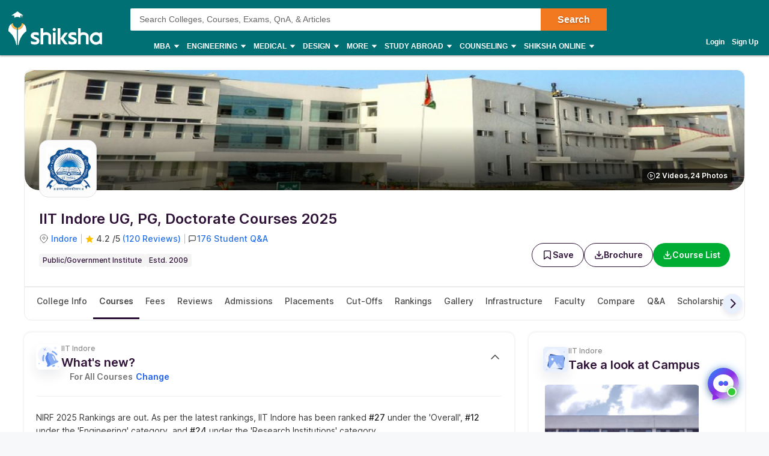

--- FILE ---
content_type: text/css
request_url: https://js.shiksha.ws/pwa/public/js/ANA.9f298b74593794d3ffca.css
body_size: 2932
content:
.wikkiContents{font-size:1rem}.wikkiContents *{font-family:Inter,arial!important}.wikkiContents.miniView{position:relative}.wikkiContents.shortView{max-height:240px;min-height:70px;overflow:hidden;position:relative}.wikkiContents.showContent{max-height:none;overflow:auto}.wikkiContents p,.wikkiContents p *{font-size:14px!important;line-height:1.3125rem!important}.wikkiContents p{margin:4px 0 10px}.adpPwa_summary .wikkiContents p{margin:0 0 10px}.wikkiContents div.fA{margin-bottom:10px}.wikkiContents p.fQ{margin-bottom:0!important}.wikkiContents strong{font-size:inherit}.wikkiContents img{background:#fff;display:block;height:auto;max-width:100%;min-height:1px;min-width:1px}.primary_newVersion img{background-color:transparent!important}.wikkiContents iframe{background:#fff;margin:0 auto;min-height:1px;min-width:1px;width:100%}.gradient-col .trnBtn{border:none}.wikkiContents ul{list-style-type:disc;margin-bottom:5px;margin-left:18px}.wikkiContents ol{margin-bottom:5px;margin-left:30px}.wikkiContents h2,.wikkiContents h3,.wikkiContents h4,.wikkiContents h5,.wikkiContents h6{color:var(--n700)!important;font-weight:600!important}.McqExplanation{-ms-overflow-style:none;max-height:525px;overflow:auto;padding:14px 32px;scrollbar-width:none}.McqExplanation::-webkit-scrollbar{display:none}.McqExplanationHeading{border-bottom:1px solid #f4f4f4;padding:15px 24px}.wikkiContents .openVideoContainer{margin:15px 0}.sectionalWrapperClass .app-wiki .vcmsEmbed iframe{display:none}.app-wiki .examVideoCaraousalWrapper{min-height:305px}.wikkiContents h2{font-size:1.125rem!important;line-height:1.375rem!important}.wikkiContents h3{font-size:1rem!important;line-height:1.3125rem!important}.wikkiContents h4{font-size:.9375rem!important;line-height:1.3125rem!important}.wikkiContents h5{font-size:.875rem!important;line-height:1.1875rem!important}.wikkiContents h6{font-size:.875rem!important;line-height:1.125rem!important}.wikkiContents table{background:#fff;border:1px solid #f4f4f4;border-collapse:collapse;border-radius:14px!important;display:table;height:100%!important;margin-bottom:15px;margin-left:0!important;margin-right:0!important;overflow:auto;width:100%!important}.Mcq.Option{width:80%}.Mcq.Option *,div[id^=examPwa] .Mcq.Option div,div[id^=examPwa] .Mcq.Option p{font-size:16px;margin:0;margin-block:0}.wikkiContents.commentContent{font-size:14px}.table-container{position:relative}#wikiSection{box-shadow:unset}#wikiSection ._subcontainer:has(.sectionalWrapperClass){padding:unset}.pwa_examwraper ._subcontainer:has(.sectionalWrapperClass){padding:unset}.view-all-ctp{background:#fff;border:1.5px solid #2f1238;border-radius:60px;color:#2f1238!important;display:inline-flex;font-weight:700;gap:5px;padding:10px 16px}#exam_rhs_content section{box-shadow:0 0 4px 0 rgba(16,24,64,.12);padding:12px 16px}.eventSection{color:#2f1238;display:flex;font-size:14px;font-weight:500;gap:5px;padding-bottom:10px}.sectionalWrapperClass{background:#fff;border-radius:12px;box-shadow:0 0 4px 0 rgba(16,24,64,.12);margin-bottom:16px;padding:24px}.wikkiContents.flx-box table{height:auto!important}.pwa_examwraper .wikkiContents table tr td p,.pwa_examwraper .wikkiContents table tr th p{color:#606060;margin:0}.accordionContainer{margin:10px 0}.wikkiContents table th,.wikkiContents table th *{color:#353535!important;font-weight:600!important}.sectionalWrapperClass .h2Container h2{color:#2f1238;font-size:20px;font-weight:600;line-height:24px;text-align:left;text-decoration-skip-ink:none}.PredictWidgetWrapper{background:url(/pwa/public/images/PredictWidgetBackdrop.svg) no-repeat 100%,linear-gradient(239.66deg,#fdf4f4 29.26%,#ffe8e8 100.82%);background-position:right calc(50% - 15px),50%;background-repeat:no-repeat,no-repeat;background-size:121px,cover;border-radius:12px;color:#606060;display:grid;grid-template-columns:auto auto;margin:40px 0;padding:8px 20px}.PredictRhs{padding:20px}.hidden-row{display:none}.toggle-button{align-items:end;background:linear-gradient(1turn,#fff 13.27%,hsla(0,0%,100%,.84) 50.76%,hsla(0,0%,100%,0));border-bottom:1px solid #f4f4f4;border-bottom-left-radius:14px;border-bottom-right-radius:14px;border-left:1px solid #f4f4f4;border-right:1px solid #f4f4f4;bottom:-11px;color:blue;cursor:pointer;display:block;display:flex;height:42px;justify-content:center;margin-top:-12px;position:absolute;text-align:center;width:-webkit-fill-available}.toggle-button a{display:flex}.wikkiContents table th a{cursor:pointer;text-decoration:underline!important}.wikkiContents table tr td ol,ol{margin-left:30px}.wikkiContents table tr td ol,.wikkiContents table tr td ul{margin-bottom:5px;margin-left:18px;padding:10px}.wikkiContents table tr td ul li{margin-bottom:10px}.wikkiContents table tr td ul{list-style-type:disc;margin-left:16px}.wikkiContents ol li,.wikkiContents ul li{line-height:1.3125rem;margin-bottom:10px}.PredictWidgetWrapper img{background-color:transparent;height:207px;margin-right:80px;margin-top:-50px;width:225px}.PredictWidgetWrapper a{align-items:center;background:#2f1238;border:1px solid #2f1238;border-radius:50px;color:#fff!important;display:block;display:flex;font-family:Arial;font-size:12px;font-weight:600!important;height:34px;justify-content:center;line-height:36px;margin-top:18px;max-width:240px;text-align:center;text-decoration:none}.contentWidgets.PredictWidgetWrapper p{color:#606060!important;line-height:20px!important}.contentWidgets.PredictWidgetWrapper .widgetHeading{color:#2f1238;font-size:20px;font-weight:600;letter-spacing:0;line-height:24px;margin:0 0 6px}.contentWidgets.studentFollowWrapper .widgetHeading{font-size:12px;font-weight:600;letter-spacing:0;line-height:16px;margin:0 0 6px}.contentWidgets.studentFollowWrapper .PredictRhs{padding:16px}.contentWidgets.studentFollowWrapper img{display:none}.studentFollowWrapper{background:#e8effd99;border:1px solid #bacef8;border-radius:8px;margin:20px 0}.studentFollowWrapper span{color:#2f1238;font-size:12px;font-weight:600;line-height:16px}.studentFollowWrapper p{display:none}.studentFollowWrapper li{margin-bottom:0!important}.studentFollowWrapper a{font-size:12px;font-weight:500;line-height:24px}.contentWidgets.studentFollowWrapper ul{color:var(--text-anchor);display:grid;grid-template-columns:auto auto;list-style:disc;margin-left:24px!important}@media (min-width:1281px){.wikkiContents table{display:table}.wikkiContents .vcmsEmbed iframe{height:auto;min-height:430px;width:100%}}@media (max-width:768px){.McqExplanation{max-height:711px}.McqHeading h3{font-size:11px}.McqHeading h4{font-size:16px}.wikkiContents table{display:block}.PredictWidgetWrapper,.studentFollowWrapper{margin:10px 0}.PredictWidgetWrapper .PredictRhs{padding:5px 2px;width:150px}.contentWidgets.PredictWidgetWrapper img{height:131px;margin-right:0;margin-top:12px;width:151px}.contentWidgets.PredictWidgetWrapper{background-position:right calc(50% - 68px),50%;background-size:70px,cover;padding:16px}.contentWidgets.studentFollowWrapper ul{display:block}.contentWidgets.PredictWidgetWrapper .widgetHeading{font-size:16px}.contentWidgets.PredictWidgetWrapper .Description{font-size:12px!important}}.h2Container{display:flex;gap:11px;padding:0 0 20px}.fnt-w6,.wikkiContents a,.wikkiContents a *{color:#1e61e8;font-weight:400}.wikkiContents a{text-decoration:underline}.wikkiContents table a{text-decoration:none}.wrap-text{word-break:break-all}.wikkiContents .embed.half-width{float:none!important;margin:0!important;text-align:left;width:100%}.wikkiContents .quote-box{background:#fff;border-bottom:1px solid #008489;border-top:1px solid #008489;box-sizing:border-box;font-size:.875rem;margin:10px 0;padding:20px 0}.wikkiContents .quote-box.half-width{width:100%}.wikkiContents .quote-box .left-quote{background:url(/pwa/public/images/quote_opner.svg) 0 0 no-repeat;display:block;float:left;height:23px;margin:-9px 0 0;padding:0;vertical-align:text-bottom;width:30px}.wikkiContents .quote-box .right-quote{display:none}.wikkiContents .quote-box span.detail-text{display:block;font-style:italic;font-weight:400;line-height:1.125rem;margin-left:36px}.wikkiContents .inter_link{display:inline-block;position:relative}#adp_pwa .wikkiContents table tr td{color:#000}.wikkiContents table tr td{background-color:#fff;color:#606060;padding:2px 8px 6px;text-align:left}.wikkiContents table tr td,.wikkiContents table tr th{border:1px solid #f4f4f4;font-size:.875rem;line-height:1.3125rem}.wikkiContents table tr th{background-color:#f3f6ff!important;color:#fff;font-weight:600;padding:4px 8px 6px}.wikkiContents div,ol,ul{font-size:.875rem;line-height:1.3125rem}.wikkiContents:after,.wikkiContents:before{content:"";display:table}.wikkiContents:after{clear:both}.wikkiContents table tr th h1,.wikkiContents table tr th h2,.wikkiContents table tr th h3,.wikkiContents table tr th h4,.wikkiContents table tr th h5,.wikkiContents table tr th h6,.wikkiContents table tr th p{font-size:.875rem;font-weight:600;line-height:1.3125rem}.hiddenCMSElem{display:none!important}.wikkiContents .post-date{color:#666;font-size:.75rem}.wikkiContents .wiki-dfp{margin:0 auto}.wikkiContents .aboutSection>div>p:last-child{margin-bottom:0}.wikkiContents .aboutSection a[href*=https],.wikkiContents a[href*=https]{word-break:break-word}.wikkiContents label{font-size:.75rem;line-height:1.125rem}.wikkiContents em{font-style:italic}.wikkiContents strike,del{text-decoration:line-through}.wikkiContents u{text-decoration:underline}.wikkiContents strong{font-weight:600}.wikkiContents ins{border-bottom:1px solid green;color:green;text-decoration:none}.wikkiContents del{color:red;text-decoration:line-through}.wikkiContents cite{border-bottom:1px dashed blue}.wikkiContents acronym{border-bottom:1px dotted #ccc;cursor:help}.wikkiContents abbr{border-bottom:1px dashed #ccc;cursor:help}.wikkiContents mark{background-color:#fbeeb2;padding:.2rem}.adpPwa_summary .wikkiContents .cmsAContent,.wikkiContents .cmsAContent{margin:0 0 0 2px}blockquote{background:#fff;border-bottom:1px solid #008489;border-top:1px solid #008489;box-sizing:border-box;display:block;font-size:.875rem;margin:10px 0;padding:20px 0}blockquote:before{background:url(/pwa/public/images/quote_opner.svg) 0 0 no-repeat;content:"";display:block;float:left;height:23px;margin:-9px 0 0;padding:0;vertical-align:text-bottom;width:30px}.photo-widget-left{float:left;margin:0 10px 10px 0}.photo-widget-right{float:right;margin:0 0 10px 10px}.photo-widget-full{width:100%}.photo-widget-full img{height:auto;margin:16px auto;max-width:100%}div[class^=photo-widget] p strong._img-caption{color:#666;display:block;font-weight:400;margin:0;text-align:center}div[class^=photo-widget] p span._img-source{display:block;margin:5px 0 0;text-align:center}div[class^=photo-widget] p span._img-source,div[class^=photo-widget] p span._img-source a{color:#666;font-size:12px!important}.rankingPageDesktop .wikkiContents:after,.rankingPageDesktop .wikkiContents:before{display:inline}.smce-ftype-ico{align-items:baseline;cursor:pointer;display:inline-flex;justify-content:flex-start}.smce-ftype-ico:before{background:url(https://images.shiksha.ws/pwa/public/images/filetype-icons-v2.svg) no-repeat;content:"";display:inline-block;height:16px;width:14px}.smce-ftype-ico.def:before{background-position:0 2px}.smce-ftype-ico.pdf:before{background-position:-13px 2px}.smce-ftype-ico.ppt:before{background-position:-26px 2px}.smce-ftype-ico.doc:before{background-position:-39px 2px}.smce-ftype-ico.xls:before{background-position:-52px 2px}sub,sup{font-size:.6875rem;line-height:1}.newTocWrapper{background:#eee;border:1px solid #d2d2d2;margin:12px auto;max-width:870px;padding:12px}.newTocStrong{font-size:14px;font-weight:600}.newTocList li{color:#1048c3;font-size:14px;line-height:18px}.newTocList{margin:8px 0 0 30px!important}.newTocList li{cursor:pointer;margin-bottom:5px}.newTocList li::marker{color:#000}.wikkiContents ul.newTocH3List{list-style:none;margin:0}.wikkiContents ul.newTocH3List li{margin:4px 0 0}.wikkiContents ul li.toc.h3{font-weight:400}.wikkiContents ul li.toc.h3 span{color:#000}.wikkiContents table tr td{word-wrap:normal}.CTLPWidget{border:solid #ccc;border-width:1px 0;margin:16px auto;max-width:811px;padding:12px 0;position:relative}strong.CTLPHeadText{color:#000;font-size:16px;font-weight:600;line-height:1.5}.CTPLContent{color:#000;font-size:14px;line-height:1.5}.CTLPImgBox{height:100px;position:absolute;right:0;top:16px;width:150px}.CTLPBottomText{color:#666;font-size:12px;line-height:1.5}.btnBuyCTLP{margin:12px 0 8px}.hideFullData{--maxHeightOfBlock:190px;contain-intrinsic-size:auto 190px;content-visibility:auto;max-height:var(--maxHeightOfBlock);overflow:hidden}.ObacityWikiContainer{background:linear-gradient(1turn,#fff 13.27%,hsla(0,0%,100%,.84) 50.76%,hsla(0,0%,100%,0));bottom:0;display:flex;flex-direction:inherit;height:50px;justify-content:end;left:0;position:absolute;right:0;width:100%}.renderHtmlCta{display:flex;gap:15px;justify-content:center;width:100%}.ObacityWikiContainer span{top:30px}.ObacityWikiContainer span,.showWikiReadLess span{color:#2771e7;cursor:pointer;font-size:14px;font-weight:600;line-height:20px;position:relative}.showWikiReadLess{display:flex;justify-content:end}.showFullData .read-more{color:var(--text-anchor);cursor:pointer;font-size:14px;font-weight:600;line-height:20px}.sectionalCtaWrapper{padding:24px 0 0}.AnATaggedFaqWrapper{padding:24px 0 12px}@media screen and (min-width:320px) and (max-width:767px){.CTLPWidget{border:1px solid #ccc;padding:12px;text-align:center}.CTLPImgBox{margin:16px auto;position:static}.pwa_examwraper ._subcontainer{background:#f4f4f4}.renderHtmlCta{gap:8px}.pwa_examwraper .pwa_leftCol{background:#f4f4f4}.AnATaggedFaqWrapper{padding:24px 0 6px}._subcontainer._noPad{background:#fff}.wikkiContents .vcmsEmbed iframe{contain-intrinsic-height:260px;content-visibility:auto;height:auto;min-height:260px;width:100%}.sectionalWrapperClass{border-radius:0}}

--- FILE ---
content_type: text/css
request_url: https://js.shiksha.ws/pwa/public/js/AllCoursePageV2.283ae2ae2cbf56867c78.css
body_size: 2609
content:
.a20674{color:var(--text-anchor);cursor:pointer;display:block;font-size:14px;font-weight:500;line-height:16px}.d94f03{display:inline-block;font-size:12px;margin-top:4px}.abad53,.c46c3b,.cd448d,.d94f03,.f37f2a{color:#606060;font-weight:400;line-height:16px}.abad53,.c46c3b,.cd448d,.f37f2a{font-size:14px}.abad53{align-items:start;display:flex;flex-direction:column}.b535df{box-sizing:border-box;cursor:pointer;padding:10px;text-align:center}.b535df a{border:1px solid #1048c3;color:#1048c3;padding:10px}.d31fb8{align-items:center;display:flex;gap:16px}.spacingVariation .d9e163{background:#e8effd;border:1px solid #bacef8;border-radius:12px;color:#353535;display:block;font-size:16px;font-weight:600;line-height:24px;padding:6px 8px}.collapsed .d9e163{display:none}.e1ca5f{align-items:center;display:flex;justify-content:center}.spacingVariation .c8e554{padding:24px}.d13223 span{color:#606060;font-size:14px;font-weight:400;line-height:16px}.d13223>b{color:#606060;display:inline-block;font-size:12px;font-weight:600;margin:0;padding-bottom:2px}.c1e406{color:#606060;font-size:14px;font-weight:400;line-height:16px}@media screen and (max-width:768px){.a20674{font-size:12px}.d94f03{font-size:11px;margin-top:2px}.spacingVariation .c8e554{padding:20px}.abad53,.c46c3b,.cd448d,.f37f2a{font-size:12px}.d31fb8{align-items:start;flex-direction:column;gap:16px}.d9e163{color:#353535;font-size:14px;font-weight:500;line-height:20px}.d13223 span{font-size:12px}.d13223>b{padding-bottom:4px}.c1e406{font-size:12px}}.a84495{align-items:center;border:none;border-radius:var(--r5);color:var(--white);cursor:pointer;display:inline-flex;font-size:var(--text-xsmall);font-weight:var(--weight-bold);gap:8px;height:34px;justify-content:center;line-height:var(--lh2);padding:8px 16px;width:127px}.a84495.f45874{width:max-content}.e65620{background-color:var(--green)}.a464d5{height:40px}.e65620:hover{background-color:var(--p_pressed)}.e65620:active{background-color:#007c3d}.e65620:disabled{background-color:var(--n25);color:var(--n400)}.b32244,.ef5fda{background-color:var(--white);border:1px solid var(--s_normal);color:var(--s_normal)}.b32244{height:40px;width:max-content}.b32244:hover,.ef5fda:hover{background-color:var(--n25)}.f616de{background-color:var(--white);border:1px solid var(--n50);border-radius:50%;height:34px;padding:8px;width:34px}.ac8092{backdrop-filter:blur(4px);-webkit-backdrop-filter:blur(4px);background-color:rgba(32,32,32,.6);border:1px solid #dfdfdf;border-radius:50%;height:36px;padding:8px;width:36px}.c01924,.f616de:hover{background-color:var(--n25)}.c01924{border:1.5px solid var(--n50);color:var(--N400)}.a0f00f{background-color:var(--white);border:none;color:var(--n400);pointer-events:none}.a0f00f:hover{background-color:var(--n25)}.c690b5{background-color:#2f1238}.c628e6:hover{background-color:#e9e9e9}.dc1936{background-color:transparent;border-radius:unset;color:#1048c3;font-size:14px;font-weight:500;height:auto;line-height:20px;padding:0;white-space:nowrap;width:unset}.d24e45{color:var(--n700);font-weight:600}.e94cfa{comopes:button;background:#f37921;border-radius:4px;color:#fff;font-size:14px;font-weight:600;line-height:16px;padding:9px 55px;width:150px}@media screen and (max-width:768px){.a6f4a6{width:108px}.dc1936{font-size:12px;font-weight:500;line-height:16px}}.layer-blink{left:50%;max-height:89%;max-width:450px;min-height:250px;position:fixed;top:50%;transform:translate(-50%,-50%);width:calc(100% - 20px);z-index:11112}.static-layer{height:100%;position:static;width:100%}.option_wrap{-webkit-overflow-scrolling:touch;background:#fff;border-bottom:1px solid #d6d6d6;border-left:1px solid #d6d6d6;border-right:1px solid #d6d6d6;box-sizing:border-box;display:none;display:block;font-size:.875rem;height:auto;line-height:1.3125rem;margin-top:-1px;max-height:93%;overflow:auto;padding:10px;pointer-events:auto;position:absolute;width:100%;z-index:9999}.option_wrap strong{display:block;font-size:.875rem;margin:5px 0}.option_wrap a{font-size:.875rem}.large-popup.layer-blink{max-height:none}.large-popup.layer-blink .option_wrap{max-height:none;position:static}.pwa-hd{background:#008489;color:#fff;font-size:1rem;height:42px;line-height:24px;padding:10px;position:relative}.lyr-crs{color:#fff;cursor:pointer;float:right;font-size:1.875rem;text-decoration:none}.pwa-hd p.flLt{float:left;font-weight:600;overflow:hidden;text-overflow:ellipsis;white-space:nowrap;width:92%}.c7b4bc{left:50%;max-height:89%;max-width:450px;min-height:250px;position:fixed;top:50%;transform:translate(-50%,-50%);width:calc(100% - 20px);z-index:11112}.fc6c87{height:100%;position:static;width:100%}.ab01bc{-webkit-overflow-scrolling:touch;background:#fff;border-bottom:1px solid #d6d6d6;border-left:1px solid #d6d6d6;border-right:1px solid #d6d6d6;box-sizing:border-box;display:none;height:auto;line-height:1.3125rem;margin-top:-1px;max-height:93%;overflow:auto;padding:10px;pointer-events:auto;position:absolute;width:100%;z-index:9999}.ab01bc,.ab01bc strong{display:block;font-size:.875rem}.ab01bc strong{margin:5px 0}.ab01bc a{font-size:.875rem}.d369db.c7b4bc{max-height:none}.d369db.c7b4bc .ab01bc{max-height:none;position:static}.b28321{background:#008489;color:#fff;font-size:1rem;height:42px;line-height:24px;padding:10px;position:relative}.e2dc16{color:#fff;cursor:pointer;float:right;font-size:1.875rem;text-decoration:none}.b28321 p.dea380{float:left;font-weight:600;overflow:hidden;text-overflow:ellipsis;white-space:nowrap;width:92%}@media screen and (min-width:320px) and (max-width:1023px){.shrtPcl>.pwa-cont{height:calc(100% - 85px)!important}.dlbPcl>.pwa-cont{height:calc(100% - 220px)!important}}.a08546,.e8d4f4,.e8d4f4 img{margin-right:6px}.a08546,.e8d4f4,.e8d4f4 img,.fc854b,.fc854b img{background-color:transparent}button.a08546{background:transparent;left:2px;position:relative;top:2px;width:20px!important}@media screen and (max-width:768px){.e8d4f4 .fc854b,.e8d4f4 img,.fc854b img{background-color:transparent}.e8d4f4 img,.fc854b img{position:relative;top:1px}.f8a4b7{font-size:var(--text-tiny);font-weight:var(--weight-regular);line-height:16px;position:relative}.afe7cc{bottom:64px;left:18px}.afe7cc,.fa11fd{background:#ffefd2;box-shadow:0 0 16px 0 #0000001f;display:inline-block;font-size:10px;height:20px;line-height:20px;padding:0 2px 0 7px;position:absolute;width:max-content}.fa11fd{bottom:38px;left:-14px}.afe7cc:before,.fa11fd:before{border-left:8px solid transparent;border-right:8px solid transparent;border-top:8px solid #ffefd2;bottom:-8px;content:"";height:0;left:11px;width:0}.aa856c,.afe7cc:before,.fa11fd:before{display:inline-block;position:absolute}.aa856c{background:#ffefd2;bottom:38px;box-shadow:0 0 16px 0 #0000001f;font-size:10px;height:20px;left:-10px;line-height:20px;padding:0 2px 0 7px;width:max-content;z-index:11}.aa856c:before{border-left:8px solid transparent;border-right:8px solid transparent;border-top:8px solid #ffefd2;bottom:-8px;content:"";display:inline-block;height:0;left:11px;position:absolute;width:0}.e8d4f4 .fc854b,.e8d4f4 img{margin-right:0;top:2px}}.c58311{display:grid;gap:16px;grid-template-columns:100%}.de32d4{color:var(--n900);display:grid;font-size:14px;line-height:16px;list-style:disc;margin:0 0 24px 24px;row-gap:16px}.de32d4 li{font-weight:400}.be46da,.ea31cd{margin-top:16px}.da6318{color:var(--n800,#202020);font-size:16px;font-weight:500;line-height:24px;padding-bottom:16px}.de32d4 li>span{display:inline-block;width:164px}.de32d4 li>span+span{width:max-content}.de32d4>li>span>strong{font-weight:700}.a31d63 .c05c36,.edd613 .c05c36{color:var(--n300);font-size:14px;font-weight:400;line-height:16px;padding-bottom:12px}.a31d63 .c05c36{padding-bottom:0}.insideAccordionAdmissionDates.a467c7{padding:24px}.insideAccordionAdmissionDates .f0b714{margin:1px;width:auto}.eead5a h4{color:var(--n900);font-size:16px;font-weight:700;line-height:20px;margin:0}.a31d63{display:flex;font-size:14px;font-weight:500;justify-content:space-between;line-height:16px;padding-bottom:16px}.bbd425{color:#2f1238;font-size:16px;font-weight:700;line-height:24px}.expanded>.bbd425{border-bottom:1px solid #f0f0f0}.bbd425 h4{margin:0 0 2px}.dot{background:#b5b5b5;display:inline-block;height:2px;margin:0 6px;width:2px}.dae7ff{align-items:center;color:#606060;display:inline-flex;font-size:14px;font-weight:400;gap:12px;line-height:16px}.b97723{color:#202020}.b97723,.ddaccd{font-size:14px;font-weight:500;line-height:16px}.ddaccd{color:var(--text-anchor);cursor:pointer;display:block}.c51294{background:#8baef3;border:1px solid #5d8dee;border-radius:4px}.c51294,.f92325{color:#fff;font-size:10px;font-weight:500;gap:8px;line-height:16px;padding:2px 6px;white-space:nowrap}.f92325{background:#6fc78e;border:1px solid #199f55;border-radius:4px}.f894a8{align-items:center;color:#2f1238;display:flex;font-size:12px;font-weight:400;line-height:16px}.c83285{margin-bottom:40px}.e215bc,.fcdf12{position:relative}.fcdf12{height:320px;overflow:hidden}.b5905f{background:hsla(0,0%,100%,.6);filter:blur(3px);pointer-events:none;position:relative;-webkit-user-select:none;-ms-user-select:none;user-select:none}.eb1de3{display:block;height:0;visibility:hidden}.ce745d{cursor:pointer;display:grid;left:calc(50% - 82px);place-items:center;position:absolute;row-gap:12px;top:calc(50% - 43px)}.c033f8{background:#00ad33;border-radius:60px;padding:9px 16px;white-space:nowrap}.b24bb6{color:#fff;font-size:12px;font-weight:600;line-height:16px}.c58311 button.f176d4{color:#2771e7;font-size:14px;font-weight:500;gap:6px;line-height:16px}.fa0271{align-items:center;display:flex;justify-content:center;margin-top:16px}.fa0271 .faaccd{border:1.5px solid var(--n900,#2f1238);border-radius:60px;color:var(--n700,#2f1238);font-size:14px;font-weight:700;height:40px;line-height:20px;padding:8px 16px;width:max-content}@media screen and (max-width:768px){.de32d4{font-size:12px;margin-left:0;margin-top:0;padding-left:16px;padding-top:24px}.ec8348{margin-left:16px}.de32d4 li>span{width:115px}.c05c36{font-size:12px;padding:0}.de32d4 .f176d4{background-color:#00ad33}.c58311 .expanded>.bbd425{font-size:14px;line-height:20px;padding-bottom:12px}.bbd425 h4{margin-bottom:4px}.b97723,.dae7ff{font-size:12px}.dae7ff{align-items:flex-start;color:#606060;flex-direction:column;gap:2px}.edd613{background:#fff;border-radius:12px;box-shadow:0 0 4px rgba(16,24,64,.12)}.a31d63,.c58311 button.f176d4{font-size:12px}.edd613 .c05c36{padding-left:16px}.a31d63 .c05c36{font-size:12px;line-height:16px}.insideAccordionAdmissionDates.a467c7{padding:20px}.da6318+.de32d4{padding-top:0}.a31d63 .f84e49{font-size:12px;padding:12px}}.a72182{align-items:center;display:flex;gap:6px}.cc0cf9{align-items:flex-end;background:linear-gradient(290deg,#e3e0f7 1.78%,#f9e9e7 105.01%);border-radius:12px;display:inline-flex;flex-direction:row;justify-content:space-between;overflow:hidden;padding:28px 20px;position:relative;width:100%;z-index:1}.cc0cf9:after{background:url(/pwa/public/images/commonIcons/EllipseImage.svg) no-repeat;content:"";display:inline-block;height:232px;position:absolute;right:-3px;top:17%;width:201px;z-index:-1}.cc0cf9 strong{color:var(--n900);display:block;font-size:var(--text-regular);font-weight:700;line-height:24px;margin-bottom:16px}.ee46d9 span{color:var(--n700);font-size:var(--text-small);font-weight:400;line-height:16px}.ee46d9 span b{font-size:var(--text-small);font-weight:700}.ee46d9 p{color:var(--n500);font-size:var(--text-xsmall);font-weight:400;line-height:16px;margin-top:12px}.ee46d9 button{padding:10px 14px}.ee46d9:last-child{text-align:right}.c182f9{margin-bottom:8px}.c182f9:last-child{margin-bottom:0}.fd9ce7{background:var(--secondary-s-100,var(--n900));border-radius:var(--r7);color:#fff;cursor:pointer;display:inline-block;font-weight:var(--weight-xbold);padding:10px 14px}@media screen and (max-width:767px){.cc0cf9{align-items:flex-start;flex-direction:column}.ee46d9{margin-bottom:24px;width:100%}.ee46d9:last-child{margin-bottom:0;text-align:center}.ee46d9 p{margin-top:16px}.cc0cf9:after{right:-52px}.ee46d9 span,.ee46d9 span b{font-size:var(--text-xsmall)}}.c5d199{align-items:center;display:flex;justify-content:space-between}.a857f7{color:#b5b5b5;font-size:10px;font-weight:400;height:18px}.a9e36d{margin:0 4px 0 2.04px}

--- FILE ---
content_type: text/css
request_url: https://js.shiksha.ws/pwa/public/js/ExamEligiblity.44ab11c450bb00447f98.css
body_size: 340
content:
.d63ec7{color:#606060;font-size:14px;font-weight:400;line-height:16px;position:relative}.knowledgeBoxExams .d63ec7{color:#353535;font-size:12px;font-weight:500;line-height:18px}.acceptedExams .d63ec7{font-size:12px;font-weight:500;line-height:16px}.acceptedExams .e30425{min-width:100px}.d63ec7 div:nth-child(n+1){margin-top:5px}.acceptedExams .d63ec7 div:nth-child(n+1){margin-top:0}table tr:last-child .d63ec7 .e30425{top:-65px}table tr:last-child .d63ec7 .e30425:before{background:#fff;bottom:-5px;content:"";position:absolute;top:unset;transform:rotate(225deg)}.d63ec7 .e30425{border-radius:4px;box-shadow:0 2px 4px 0 rgba(0,0,0,.32),0 0 2px 0 rgba(0,0,0,.16);left:25px;max-width:200px;padding:10px;right:0;z-index:1}.d63ec7 .e30425,.e30425:before{background:#fff;position:absolute}.e30425:before{box-shadow:-1px -1px 0 0 #e6e5e5;content:"";height:12px;margin:0 0 0 -.25em;right:55px;top:-5px;transform:rotate(46deg);white-space:pre-wrap;width:12px}.ad76ec,.bb8e38{color:var(--text-anchor);font-size:14px;font-weight:400;line-height:16px}.acceptedExams .bb8e38{font-size:12px;font-weight:500;line-height:16px}.bb8e38{font-weight:500}.cd5f83 a:after,.e30425 a:after{color:#606060;content:", "}.cd5f83 a:last-child:after,.e30425 a:last-child:after{content:" "}.bb8e38{cursor:pointer}@media screen and (max-width:768px){.ad76ec,.bb8e38{font-size:12px}.d63ec7 .e30425{left:unset;min-width:200px}.acceptedExams .e30425{max-width:100px;min-width:50px}.d63ec7{font-size:12px}}.b84b7c span{color:#606060;font-size:14px;font-weight:400;line-height:16px}.b84b7c>b{color:#606060;display:inline-block;font-size:12px;font-weight:600;margin:0;padding-bottom:2px}@media screen and (max-width:768px){.b84b7c span{font-size:12px}.b84b7c>b{padding-bottom:4px}}

--- FILE ---
content_type: text/css
request_url: https://js.shiksha.ws/pwa/public/js/VideoStories.c6e312d8d7c4b6c60de1.css
body_size: 6659
content:
.ef2385{background:#fff;border-radius:12px;box-shadow:0 0 4px rgba(16,24,64,.12);padding:24px}.f5e5d8{margin:0 0 16px 2px}.e2ac30{color:#202020;font-size:20px;font-weight:600;line-height:28px;position:relative;text-align:left}.c93026{background-position:100% 0;background-repeat:no-repeat;border-radius:12px;box-shadow:none;margin-top:20px;padding:20px 0}.c93026 h3{line-height:22px;margin:0;padding-bottom:20px}.c93026 .c714d5,.c93026 h3{color:#202020;font-size:16px;font-weight:600}.c93026 .c714d5{line-height:24px;max-height:24px;text-align:left}.c93026 .b3d3c1{max-height:24px}.c93026 .a58015{column-gap:16px}.c93026 .ace0a8{overflow:hidden}.c93026 .ebc1ec{display:flex;justify-content:center;margin-top:16px}.c93026 .fb421b{display:block;margin:0}.c93026 .d87173{border:none;margin-left:0;text-align:start}.c93026 .d87173:first-child{margin-left:0}.c93026 .ce64f8{cursor:pointer;margin-top:12px}.c93026 .ce64f8 p:first-child{-webkit-line-clamp:2;-webkit-box-orient:vertical;color:var(--n700,#4a4a4a);display:-webkit-box;font-size:14px;font-weight:600;line-height:20px;margin-bottom:4px;max-width:272px;overflow:hidden;text-overflow:ellipsis}.c93026 .ce64f8 p:nth-child(2){color:var(--n500);font-size:12px;font-weight:400;line-height:16px}.fb421b{align-items:flex-start;display:flex;gap:7px;list-style-type:none;margin:0 -24px}.b00793{border-radius:8px}.b54a25{width:84px}.b54a25,.d87173{flex-shrink:0;overflow:hidden;text-align:center}.d87173{border:1px solid #00000026;border-radius:8px;box-sizing:border-box;width:fit-content}div[data-animBox=shine]:before{animation-delay:2s;animation-duration:4s;animation-fill-mode:forwards;animation-iteration-count:infinite;animation-name:b42840;animation-timing-function:linear;background:#fff;box-shadow:0 0 16px 2px #fff;content:"";display:inline-block;height:16px;opacity:0;position:absolute;transform:rotate(45deg) translateY(50px);width:120%;z-index:2}@keyframes b42840{0%{opacity:0;transform:rotate(45deg) translateY(50px)}10%{opacity:1;transform:rotate(45deg) translateY(0)}20%{opacity:1;transform:rotate(45deg) translateY(-50px)}to{opacity:0;transform:rotate(45deg) translateY(-100px)}}.b54a25:first-child,.d87173:first-child{margin-left:24px}.fb9156{display:block;position:relative;text-align:center;z-index:4}.d39db0{background:none;cursor:pointer;height:80px;margin:16px 0 8px;padding:2px;position:relative;width:80px}.d39db0,.f17749{align-items:center;border-radius:100px;display:inline-flex;justify-content:center}.f17749{background-color:#e9e9e9;height:100%;overflow:hidden;width:100%}.e0f9f0{max-width:100%;min-height:100%;min-width:100%;position:relative;z-index:4}.fb9156{color:#4a4a4a;font-size:12px;font-weight:400;line-height:16px}.f17749 *{pointer-events:none}.f17749 svg{fill:none;stroke:#8a3ab9;stroke-linecap:round;stroke-width:2px;stroke-dasharray:1;stroke-dashoffset:0;height:84px;position:absolute;width:84px}.f17749[animate=true] svg{animation:df9f22 3s ease-out infinite alternate}.c030ff{margin:0 0 0 24px}@keyframes df9f22{0%{stroke:#8a3ab9;stroke-dasharray:1}to{stroke:#cd486b;stroke-dasharray:8;transform:rotate(180deg)}}@media screen and (min-width:320px) and (max-width:767px){.c93026{box-shadow:none;padding:0}.c93026 h3{margin:0;padding:0 0 20px}.ef2385{border-radius:0}.e2ac30:after,.fb421b>div{width:100%}.e2ac30:before{left:100%}.fb421b{margin:0 -14px}.c030ff{margin-left:16px}}.ca44ef{align-items:center;background:rgba(0,0,0,.3);bottom:0;display:none;justify-content:center;left:0;position:fixed;right:0;top:0;z-index:999999991}.b5c8c0{opacity:0;transform:scale(.5)}.ca44ef.a4de7f{display:flex}.ca44ef.a4de7f .b5c8c0{animation:d045e2 .3s ease-in-out forwards}.b68990{pointer-events:none;transform:translate3d(-200px,0,-150px) rotateY(-80deg) scale(.8);transition:transform .5s ease-in-out}.b68990.f1ac63+.b68990{transform:translate3d(200px,0,150px) rotateY(80deg) scale(.8)}.b68990.f1ac63{transform:translateZ(0) rotateY(0deg) scale(1);will-change:transform}.a60fa9,.dbc489{height:756px;max-height:100vh;position:relative;width:425px}.a60fa9,.cb9afa{background:#000;margin:0}.cb9afa{border-radius:8px;cursor:pointer;height:248px;max-height:100vh;position:relative;width:148px}.cb9afa.febfc0{box-sizing:border-box;height:152px;overflow:hidden;position:relative;width:272px}.febfc0 .af0e61{bottom:18px;position:absolute;right:24px}@keyframes d045e2{0%{opacity:0;transform:scale(.5)}to{opacity:1;transform:scale(1)}}.d04aa2{height:100%;width:100%}.d04aa2,.dba858{align-items:center;display:flex}.de2e95,.de2e95>div{height:100%!important}.de2e95,.de2e95>div,.f6f2ba,.f6f2ba>div{width:100%!important}.bb2515{align-items:center;display:flex;justify-content:center}.ca8882,.fb98a0{display:none!important}.f69743{max-height:248px}.a71706{display:none}.d34774,.efc576{background-color:transparent;display:flex;flex-direction:column;height:100%;justify-content:space-between;left:0;pointer-events:auto;top:0}.d34774,.e8db58,.efc576{position:absolute;width:100%}.e8db58{background:linear-gradient(1turn,#000000d1 13.27%,rgba(55,50,50,.71) 50.76%,hsla(0,0%,100%,0));bottom:0;color:#fff;font-size:12px;font-weight:600;height:42px;line-height:16px;text-align:left}.e6852b{bottom:6px;position:absolute;right:8px;transform:translateZ(0);will-change:transform}.ada2b9{-webkit-line-clamp:2;-webkit-box-orient:vertical;display:-webkit-box;overflow:hidden;padding:6px;text-overflow:ellipsis}.b3bb50{background-color:#000;display:flex;gap:20px;height:54px;justify-content:space-between;padding:12px 20px 0}.b3bb50,.cb5307{align-items:center}.cb5307{color:#fff;display:inline-flex;font-size:16px;font-weight:500;height:100%;line-height:24px;text-align:left}.ac4c84{background:transparent;color:#fff;cursor:pointer;font-size:30px;font-weight:300;height:24px;line-height:24px!important;width:24px}.c8646b{align-items:flex-start;background:linear-gradient(180deg,#000,transparent);display:flex;gap:6px;height:80px;padding:12px 20px;width:100%}.ac8999{background:#9f9f9f;border-radius:100px;height:3px;overflow:hidden;position:relative;width:100%}.ac8999.bbbaf5{width:200%}.ad6385{background-color:#fff;height:100%;left:0;position:absolute;transform-origin:left;transition:all .5s ease-in;width:100%}.a3b016{align-items:flex-end;display:flex;gap:20px;justify-content:flex-end;padding:0 20px;transform:translateX(0)}.a3b016,.e6f147{flex-direction:column}.e6f147{align-items:center;cursor:pointer;flex-shrink:0;width:45px}.e6f147,.f5e6b0{display:inline-flex}.f5e6b0{background:#232323;background-position:50%;background-repeat:no-repeat;border-radius:100px;height:40px;margin-bottom:6px;width:40px}.a70933{color:#fff;font-size:12px;font-weight:500;line-height:14.52px;text-shadow:0 4px 4px rgba(0,0,0,.25)}.e6f147:hover .f5e6b0{background-color:#4b4b4b;transform-origin:center}.c84835{background-image:url(/pwa/public/images/reels/likeWhite.svg)}.c84835.f1be76{background-image:url(/pwa/public/images/reels/likeBlue.svg)}.aa5bb0.de6709{background-image:url(/pwa/public/images/reels/mute.svg)}.aa5bb0.b59f2f{background-image:url(/pwa/public/images/reels/unmute.svg)}.f294ea{background-image:url(/pwa/public/images/reels/share.svg)}.db6cfa{overflow:hidden}.ea2a6c{align-items:center;animation-delay:1s;animation-duration:.5s;animation-fill-mode:forwards;animation-name:fedbb3;animation-timing-function:ease-in-out;background:#000;display:flex;gap:16px;justify-content:center;padding:20px;transform:translateY(100%)}@keyframes fedbb3{0%{transform:translateY(100%)}to{transform:translateY(0)}}@keyframes e291ab{0%{transform:translateX(0)}to{transform:translateX(70px)}}button.fc2d69{border:1.5px solid;border-radius:100px;color:#fff;cursor:pointer;flex:1 0 auto;font-size:14px;font-weight:600;height:40px;line-height:16px!important;max-width:100%;overflow:hidden;padding:10px 24px;position:static;white-space:nowrap;width:auto}button.fcb8c5{background-color:#000;border-color:#fff}button.db960e{background:#00ad33;border-color:#00ad33}.bd521d{background-color:#000}.c2be58{margin:0 0 0 20px;width:100%}.c7f193{color:#fff;font-size:14px;font-weight:400;line-height:20px;text-align:left;text-shadow:2px 2px 10px rgba(0,0,0,.7)}.e6997b{align-items:flex-end;background:linear-gradient(transparent,#000 70%,#000);display:flex;justify-content:space-between;padding:40px 0 20px}@media screen and (min-width:320px) and (max-width:767px){.a60fa9,.b5c8c0,.b68990,.dbc489{height:100%;perspective:1000px;width:100%}.b68990{left:0;perspective:1000px;position:fixed;top:0}.ca44ef{overflow:hidden}.a3b016{animation:none;transform:none}.ea2a6c{padding:20px 20px 40px}}.dialop-popup .a3327b{background:#000;border-radius:20px;height:100%;max-height:580px;max-width:600px;padding:40px 0 20px;position:relative;width:100%}.dialop-popup .ff3750{align-items:center;display:flex;flex-shrink:0;justify-content:center;position:absolute;right:30px;top:12px;z-index:11}.afe786{display:grid;gap:12px;grid-auto-flow:column;list-style-type:none;padding:0 30px}.bd0888{background:var(--n500,#606060);border-radius:40px;flex-shrink:0;height:4px;position:relative;z-index:10}.bd0888.d15ad8{background-color:var(--white)}.a3327b .f4cf6c{align-items:center;display:flex;flex-grow:1;height:100%;position:unset}.a3327b .e311ad{grid-auto-columns:100%}.b2b9ff,.bf4a43{height:100%;width:100%}.bf4a43{align-items:center;display:flex;justify-content:center;padding:0 30px}.d4c78e{background-color:#faebd7;height:100%;position:absolute;right:0;top:0;width:120px}.eadf04{border-radius:12px;height:332.384px}.eadf04 iframe{border-radius:12px;height:100%;width:100%}.e8c66f{-webkit-line-clamp:2;color:#fff;font-size:24px;font-weight:700;line-height:33px;margin-bottom:20px;margin-top:32px}.e7d0a8,.e8c66f{-webkit-box-orient:vertical;display:-webkit-box;overflow:hidden;text-overflow:ellipsis}.e7d0a8{-webkit-line-clamp:3;color:var(--n25,#f4f4f4);font-size:12px;font-weight:400;line-height:16px}.a3327b .b33cea{transform:rotate(90deg)}.a3327b .fc3357{transform:rotate(-90deg)}@media screen and (max-width:768px){.dialop-popup .a3327b{background:#000;border-radius:unset;height:100%;max-height:unset;max-width:600px;padding:28px 0;position:relative;width:100%}.dialop-popup .afe786{padding:0 20px 0 24px}.bf4a43{padding:0}.b2b9ff{padding:0 18px}.dialop-popup .ff3750{align-items:center;background-color:transparent;border-radius:unset;display:flex;flex-shrink:0;height:auto;justify-content:center;position:absolute;right:20px;top:44px;width:auto}.a3327b .b33cea,.a3327b .fc3357{background-color:transparent;border:none;border-radius:0;bottom:0;box-shadow:none;height:100%;outline:none;position:absolute;right:0;top:0;transform:unset;width:140px}.a3327b .b33cea:focus,.a3327b .b33cea:hover,.a3327b .fc3357:focus,.a3327b .fc3357:hover{outline:none}}:global(#popup-container) .dialop-popup *{font-family:Inter,arial!important}.dialop-popup{background:rgba(32,32,32,.7);bottom:0;display:flex;left:0;position:fixed;right:0;top:0;transition:opacity .5s;z-index:11111}.dialog-popup__modal{animation-duration:.5s;animation-name:blowUpModal;background:#fff;border-radius:5px;margin:auto;position:relative;width:30%}.dialog-popup__modal.desktop-form-modal{min-width:768px;width:55%}.dialog-modal__close-icon{cursor:pointer;position:absolute;right:var(--s8);top:var(--s6);z-index:1}.dialog-popup--full-viewport-mobile{border-radius:0;height:100vh;margin:0;width:100%}.dialog-modal__back-icon{padding:10px 0 0 16px}.dialog-modal__on-close{animation-duration:.5s;animation-name:blowUpModalDown;animation-timing-function:ease}@keyframes blowUpModal{0%{transform:scale(0)}to{transform:scale(1)}}@keyframes blowUpModalDown{0%{transform:scale(1)}to{transform:scale(0)}}.f82a91{background-color:transparent;display:grid;gap:16px;grid-auto-flow:row}.c64fcf,.f82a91{max-width:100%;position:relative}.c64fcf{overflow-x:hidden;overflow-y:hidden;overscroll-behavior-x:contain;padding:1px;width:auto}.aea83d{column-gap:16px;display:grid;grid-auto-columns:max-content;grid-auto-flow:column;transition:transform .25s ease-in-out}.ab5a1e{column-gap:12px}.ae2dbc,.b0aa04{column-gap:0}.ffec54{padding-bottom:5px}.aea83d .inside-view,.aea83d>*{transition:transform .3s linear}.aea83d .inside-view:hover{cursor:pointer}.c8ca7c{background:#fff;border-radius:50%;box-shadow:0 4px 8px 0 rgba(16,24,64,.1);cursor:pointer;display:grid;height:36px;place-items:center;top:calc(50% - 18px);user-select:none;width:36px;z-index:3}.fe9694{left:0;transform:rotate(180deg)}.f2353d,.fe9694{position:absolute}.f2353d{margin-right:19px;right:-18px}.f2353d:focus,.f2353d:hover,.fe9694:focus,.fe9694:hover{outline:1px solid var(--n600)}.aea83d.e9f0a4{cursor:grabbing}@media screen and (max-width:768px){.f2353d{right:18px}.fe9694{left:0}}.d1deae{align-items:center;background:var(--n100);border-radius:100px;box-shadow:0 4px 10px rgba(16,24,64,.05);display:flex;height:6px;margin:auto;place-self:center;position:relative;width:100%;z-index:3}.d1deae.ea60af{width:60px}.b5c9f3{background:#2f1238;border-radius:100px;flex-shrink:0;height:6px;position:absolute;transition:transform .25s cubic-bezier(.455,.03,.515,.955);width:12px}.b5c9f3:focus{cursor:grabbing}.ad13a0{align-items:center;display:flex;margin:10px auto;max-width:56px;overflow:auto}.ad13a0::-webkit-scrollbar{display:none}.ad13a0>span{border-radius:12px;cursor:pointer;margin-left:6px;transition:all .25ms linear}.ad13a0>span:first-child{margin-left:0}.ad13a0>.dc27d2{background-color:var(--n500);width:12px}.ad13a0>.dc27d2,.ad13a0>.dca98f{flex-grow:1;flex-shrink:0;height:6px}.ad13a0>.dca98f{background-color:var(--n300);width:6px}.ad13a0>.a44f81{background-color:var(--n100);flex-grow:1;flex-shrink:0;height:4px;margin-bottom:1px;margin-top:1px;width:4px}.f866a4{--tableBorder:1px solid #f4f4f4;--tableHeaderPadding:12px;--tableElementPadding:12px;--tableTitleColor:#003d5c;--tableHeaderColor:#f9f9f9;--tableHozBorder:1px dashed #dfdfdf;--tableVerticalBorder:1px solid #f4f4f4;--tableTitleTextColor:#fff;--tableHeaderTextColor:#000;--tableContentTextColor:var(--n500);--tableBoxShadow:0px 4px 14px rgba(0,0,0,.08);--tableHeaderAlignText:left;--tableBodyAlignText:left}.f866a4.dc8ace{--tableBorder:none;--tableHeaderPadding:12px 20px;--tableElementPadding:16px;--tableTitleColor:#f3f6ff;--tableHeaderColor:#f3f6ff;--tableHozBorder:1px dashed var(--n50);--tableVerticalBorder:1px solid var(--n25);--tableHeaderVerticalBorder:1px solid #fff;--tableTitleTextColor:var(--n700);--tableHeaderTextColor:var(--n700);--tableContentTextColor:var(--n500);--tableBoxShadow:none;--tableHeaderAlignText:left;--tableBodyAlignText:left;--tableBodyVerticalAlignText:baseline}.f866a4.dc8ace.b4fa1e tbody tr>td:first-child{padding-left:0}div[id^=iulp] table.f866a4,table.f866a4{border:var(--tableBorder);border-collapse:collapse;border-radius:4px;box-shadow:var(--tableBoxShadow);box-sizing:border-box;height:unset!important}.f866a4 th.df4f5e,div[id^=iulp] .f866a4 th.df4f5e{background:var(--tableTitleColor,#f3f6ff);border:none;border-top-left-radius:4px;border-top-right-radius:4px;color:var(--tableTitleTextColor,#fff);font-size:var(--text-small);font-weight:var(--weight-bold);line-height:var(--lh4);padding:var(--tableHeaderPadding,12px 20px)}.f866a4 th.ddd5f8,div[id^=iulp] .f866a4 th.ddd5f8{background-color:#f3f6ff;background:var(--tableHeaderColor);border:1px solid #fff;border-bottom:none;border-left:none;border-radius:4px;color:#353535;color:var(--tableHeaderTextColor);font-size:var(--text-small);font-weight:var(--weight-bold);line-height:var(--lh4);padding:12px 20px;padding:var(--tableHeaderPadding);text-align:var(--tableHeaderAlignText)}.rankingPdf .f866a4 th.ddd5f8,div[id^=iulp] .rankingPdf .f866a4 th.ddd5f8{background-color:#f3f6ff!important;border-radius:4px;border-right:1px solid #fff;border-top:1px solid #fff;color:#353535!important;padding:12px 20px;text-align:left}.f33d70{color:var(--n100)}.f866a4 th.ddd5f8:not(:last-of-type),div[id^=iulp] .f866a4.f866a4.dc8ace th.ddd5f8:not(:last-of-type){border:none;border-right:var(--tableHeaderVerticalBorder)}.rankingPdf .f866a4 th.ddd5f8:not(:last-of-type){border:none;border-right:1px solid #fff}div[id^=iulp] table.f866a4 tbody tr:not(:last-of-type),table.f866a4 tbody tr:not(:last-of-type),table.f866a4.f69b37 tbody tr{border-bottom:var(--tableHozBorder)}.rankingPdf table.f866a4 tbody tr:not(:last-of-type){border-bottom:1px dashed #dfdfdf}div[id^=iulp] table.f866a4 tbody tr td:not(:last-of-type),table.f866a4 tbody tr td:not(:last-of-type){border:none;border-right:var(--tableVerticalBorder)}.rankingPdf table.f866a4 tbody tr td:not(:last-of-type){border:none;border-right:1px solid #f4f4f4}div[id^=iulp] table.f866a4 tbody tr td table.f866a4 tbody tr td.b3e6f9,table.f866a4 tbody tr td{border:none;color:#606060;color:var(--n500,#606060);font-size:14px;font-weight:400;line-height:16px;padding:var(--tableElementPadding);text-align:var(--tableBodyAlignText);vertical-align:baseline}.rankingPdf table.f866a4 tbody tr td{border:none;color:#606060!important;font-size:14px!important;font-weight:400!important;line-height:16px!important;padding:16px!important;text-align:left!important;vertical-align:baseline!important}div[id^=iulp] table.f866a4 tbody tr td table.f866a4 tbody tr td.b3e6f9,table.f866a4 tbody tr:first-child td{font-size:14px;font-weight:400;line-height:16px;padding:var(--tableElementPadding);padding-top:20px;text-align:var(--tableBodyAlignText);vertical-align:baseline}div[id^=iulp] table.f866a4 tbody tr td.b3e6f9:not(:last-of-type),table.f866a4 tbody tr td.b3e6f9:not(:last-of-type){border:none;border-right:var(--tableVerticalBorder)}table tfoot.e733bb tr td{background:#f9f9f9!important;border:none!important;border-radius:0 0 14px 14px;padding:12px 0}table tfoot.e733bb tr td button{background:transparent;color:var(--text-anchor);display:flex;font-size:var(--text-small);font-weight:500;line-height:20px;margin:auto}table tfoot.e733bb tr td button img{left:4px;position:relative;top:4px}table tfoot.e733bb tr{border-top:var(--tableHozBorder)}table.f866a4.a40c5c tbody tr td:first-child,table.f866a4.a40c5c thead tr th:first-child{left:0;position:sticky}table.f947c3{display:block}table.f866a4.a40c5c tbody tr td:first-child:after,table.f866a4.a40c5c thead tr th:first-child:after{box-shadow:inset 10px 0 14px -14px;color:#ccc;content:"";height:100%;position:absolute;right:-15px;top:0;width:15px}.a2f41a{overflow:auto}@media screen and (max-width:768px){.f866a4.dc8ace{--tableBorder:none;--tableHeaderPadding:12px 12px;--tableElementPadding:12px;--tableTitleColor:#f3f6ff;--tableHeaderColor:#f3f6ff;--tableHozBorder:1px dashed var(--n50);--tableVerticalBorder:1px solid var(--n25);--tableHeaderVerticalBorder:1px solid #fff;--tableTitleTextColor:var(--n700);--tableHeaderTextColor:var(--n700);--tableContentTextColor:var(--n500);--tableBoxShadow:none;--tableHeaderAlignText:left;--tableBodyAlignText:left}div[id^=iulp] table.f866a4 tbody tr td table.f866a4 tbody tr td.b3e6f9,table.f866a4 tbody tr td{font-size:12px;font-weight:500;line-height:16px;padding:var(--tableElementPadding);text-align:var(--tableBodyAlignText);vertical-align:var(--tableBodyVerticalAlignText)}table.f866a4.dc8ace tbody tr:first-child td{font-size:12px;font-weight:400;line-height:16px;padding:var(--tableElementPadding);padding-top:16px;text-align:var(--tableBodyAlignText);vertical-align:baseline}.f866a4.dc8ace th.ddd5f8,div[id^=iulp] .f866a4.dc8ace th.ddd5f8{background-color:#f9f9f9;background:var(--tableHeaderColor);border:1px solid #fff;border-bottom:none;border-left:none;border-radius:4px;color:#000;color:var(--tableHeaderTextColor);font-size:var(--text-xsmall);font-weight:var(--weight-bold);line-height:var(--lh4);padding:12px;padding:var(--tableHeaderPadding);text-align:var(--tableHeaderAlignText)}table tfoot.e733bb tr td button{display:flex;margin:auto}table.f866a4.f69b37{margin-bottom:0!important}}*{border:0;box-sizing:border-box;font-family:arial,sans-serif!important;margin:0;padding:0}@font-face{font-display:optional;font-family:Inter;font-style:normal;font-weight:400 700;src:url(https://images.shiksha.ws/pwa/public/fonts/inter/inter_allweights.woff2) format("woff2");unicode-range:u+00??,u+0131,u+0152-0153,u+02bb-02bc,u+02c6,u+02da,u+02dc,u+2000-206f,u+2074,u+20ac,u+2122,u+2191,u+2193,u+2212,u+2215,u+feff,u+fffd}:root{--green:#00ad33;--white:#fff;--orange:#e96216;--blue:#1e61e8;--red:#eb5757;--aqua:#897ae3;--salmon:#25cbd6;--lavender:#ed55c2;--lemon:#de7548;--steelblue:#de7548;--aqua2:#de7548;--n900:#2f1238;--n800:#202020;--n700:#353535;--n600:#4a4a4a;--n500:#606060;--n400:#757575;--n300:#8a8a8a;--n200:#9f9f9f;--n100:#b5b5b5;--n75:#cacaca;--n50:#dfdfdf;--n25:#f4f4f4;--n15:#f0f0f0;--b600:#1f3d99;--b500:#2952cc;--b400:#36f;--b300:#9db5ff;--b200:#d6e0ff;--b100:#ebf0ff;--b50:#f3f6ff;--p200:#add9fb;--b26:#e8effd;--o600:#317159;--o500:#429777;--o400:#52bd94;--o350:#8cc7a0;--o300:#a3e6cd;--o200:#dcf2ea;--o100:#eef8f4;--o50:#f5fbf8;--y600:#66460d;--y500:#996a13;--y400:#ffb020;--y300:#ffd079;--y200:#ffdfa6;--y100:#ffefd2;--y50:#fffaf1;--r600:#7d2828;--r500:#a73636;--r300:#ee9191;--r200:#f4b6b6;--r100:#f9dada;--r50:#fdf4f4;--p_pressed:#00943a;--p_hover:#00943a;--p_normal:#2f1238;--p20:#e5f7eb;--p10:#f2fbf5;--p25:#e9e6ed;--p50:#e5e1fe;--p500:#523264;--p600:#58396d;--s_pressed:#030004;--s_hover:#1a0620;--s_normal:#2f1238;--c01:#74dde5;--c02:#fac86b;--c03:#678af7;--c04:#5196d5;--c05:#8f59ef;--c06:#fd8adc;--c07:#70b0ff;--heading-large:3.375rem;--heading-regular:2.625rem;--text-xxlarge:1.5rem;--text-xlarge:1.25rem;--text-large:1.125rem;--text-regular:1rem;--text-small:0.875rem;--text-xsmall:0.75rem;--text-tiny:0.625rem;--text-28:1.75rem;--text-18:1.125rem;--text-11:0.6875rem;--weight-xlight:300;--weight-light:400;--weight-regular:500;--weight-bold:600;--weight-xbold:700;--lh1:0.875rem;--lh2:1rem;--lh3:1.125rem;--lh4:1.25rem;--lh5:1.375rem;--lh6:1.5rem;--lh7:3.25rem;--lh8:4.125rem;--lh28:1.75rem;--lh40:2.5rem;--lh23:1.4375rem;--lh42:2.625rem;--lh30:1.875rem;--lh140:1.4;--normal:normal;--italic:italic;--s0:0rem;--s1:0.125rem;--s2:0.25rem;--s3:0.5rem;--s4:0.75rem;--s5:1rem;--s6:1.25rem;--s7:1.5rem;--s8:2rem;--s9:2.5rem;--s10:3rem;--s11:3.5rem;--s12:4rem;--s13:4.5rem;--s14:5rem;--s15:2.25rem;--s16:1.625rem;--s42:2.625rem;--s28:1.75rem;--sz6:6px;--sz10:10px;--s18:18px;--s60:60px;--sz3:3px;--s30:30px;--s70:70px;--s49:49px;--s38:38px;--sz15:15px;--r1:2px;--r2:4px;--r3:8px;--r4:10px;--r5:50px;--r6:1000px;--r12:12px;--r7:60px;--r8:40px;--r100:100px;--r28:28px;--r24:24px;--r20:20px;--border-primary:#ececec;--border-secondary:#efefef;--Border-light:#e8e7e7;--br1:#e7e4f9;--br2:#d4dfff;--text-label:#999;--text-error:#f02849;--blue-b100:#bacef8;--blue-b300:#5d8dee;--blue-b400:#1e61e8;--text-gray002:#8993a4;--text-anchor:#2771e7;--light-blue:#2771e7;--profile-bg:#8292b4;--tag-bg:#f0915c;--tag-bg2:#a3450f;--line-600:#d9d9d9;--dark:#000;--r400:#d14343;--sticky-cta-height:0px;font-size:16px}.ad25e5{width:100%}.a3a05a,.ca7e28{align-items:center;cursor:pointer;display:flex;flex:1 1 auto;gap:12px;justify-content:space-between}.ad25e5 .a3a05a{display:block}.ad25e5 .f908dc{transform:rotate(180deg);transition:transform .4s}.ad25e5 .f908dc.d47070{transform:rotate(0deg)}.c8fce4{overflow:visible;transition:all .4s ease}.c8fce4.fdb016{max-height:0;overflow-y:hidden}.a4c9b6{background:#fff;border-radius:4px;box-shadow:0 4px 14px rgba(0,0,0,.08);padding:20px}.a4c9b6.e4a521{background:#fff;border-radius:12px;box-shadow:0 0 4px rgba(16,24,64,.12)}.comparePdf .a4c9b6.e4a521{border:1px solid rgba(16,24,64,.12)}.rankingPdf .a4c9b6.e4a521{margin-top:16px}.f50d6c{border-radius:4px;color:#000;cursor:pointer;font-size:16px;font-weight:700;line-height:24px;width:100%}.e4a521 .f50d6c{color:#2f1238;gap:8px;position:relative}.e4a521 .f50d6c.bbf4d1{--paddingSize:-20px;position:relative;z-index:0}.e4a521 .f50d6c.bbf4d1:after{background:#f6f8fe;border-radius:12px 12px 0 0;bottom:var(--paddingSize);content:"";left:var(--paddingSize);position:absolute;right:var(--paddingSize);top:var(--paddingSize);z-index:-1}.e4a521.expanded>.f50d6c.bbf4d1:after{bottom:0}.e4a521.expanded>.f50d6c{border-bottom:1px solid #f0f0f0;margin-bottom:24px;padding-bottom:20px}.e4a521.f5d6af.expanded>.f50d6c{border-bottom:unset}.e4a521.a8dac0.expanded>.f50d6c{border-bottom:unset;margin-bottom:0;padding-bottom:0}.b68cd5{transition:none}.expanded>.b68cd5{max-height:unset}.e31023{display:grid;gap:16px;grid-template-columns:100%}.b68fa0{width:70%}.e31023 h5{color:#4a4a4a;font-size:16px;font-weight:600;line-height:20px;margin:0;padding-bottom:12px;padding-top:16px}.c13d31{-webkit-line-clamp:2;-webkit-box-orient:vertical;display:-webkit-box;overflow:hidden;width:100%}.af1933{height:200px;overflow:hidden;position:relative}.c545ea{background:linear-gradient(1turn,#fff 13.27%,hsla(0,0%,100%,.84) 50.76%,hsla(0,0%,100%,0));height:50px;left:0}.c545ea,.c843b5{bottom:0;position:absolute;right:0;width:100%}.c843b5{align-items:center;color:#2771e7;cursor:pointer;display:flex;font-size:14px;justify-content:end;line-height:18px;white-space:nowrap}.abd6f7{height:unset;position:relative}.c1110a>div{overflow-x:auto;width:100%}.c1110a>div::-webkit-scrollbar-track{background-color:var(--white);border-radius:5px}.c1110a>div::-webkit-scrollbar{background-color:transparent;width:2px}.c1110a>div::-webkit-scrollbar-thumb{background-color:var(--n25);border-radius:5px}.c1110a>div::-webkit-scrollbar-thumb:hover{background-color:var(--n25)}.c1110a>div::-webkit-scrollbar-track:hover{background-color:var(--white)}@media screen and (max-width:768px){.a4c9b6{padding:16px}.e4a521{padding:20px 16px}.e4a521 .f50d6c{font-weight:700}.e31023 h5,.e4a521 .f50d6c{color:#2f1238;font-size:14px;line-height:20px}.e31023 h5{padding-bottom:16px;padding-top:unset}.e4a521 .e31023 h5{color:var(--n700)}.e4a521.expanded>.f50d6c{border-bottom:1px solid #f0f0f0;margin-bottom:16px;margin-bottom:20px;padding-bottom:12px;padding-bottom:20px}}@keyframes be0c77{0%{background-position:-100px 0}to{background-position:100px 0}}.a6f47a{animation:be0c77 3s linear infinite;background:#bfbfbf;background-image:linear-gradient(90deg,#e9e9e9 8%,#d8d8d8 40%,#e9e9e9);margin-bottom:8px}@keyframes cadff8{0%{transform:translateX(0)}to{transform:translateX(100%)}}.c534f6{background:#bfbfbf;overflow:hidden;position:relative}.c534f6:after{animation:cadff8 3s linear infinite;background:linear-gradient(90deg,hsla(0,0%,91%,0),hsla(0,0%,85%,.8) 50%,hsla(0,0%,91%,0));content:"";height:100%;left:-150%;position:absolute;top:0;width:150%;will-change:transform}.a6f47a.a0187f,.c534f6.a0187f,.c534f6.a0187f:after{animation:none;background-image:none;background:#f4f4f4}.f24854{border-radius:50%}.b476d5{margin-bottom:var(--s7)}.cfd10e{margin:unset}.c5d378{align-items:center;background-color:transparent;display:flex;gap:12px}.c5d378.h2,.c5d378.h3,.c5d378.h4{color:#2f1238;font-weight:600;margin:0}.c5d378 h2,.c5d378 h3,.c5d378 h4{margin:0}.a6a4fb{border-radius:6px;box-shadow:0 10px 20px rgba(16,24,64,.08);flex-shrink:0;height:42px;width:42px}.a651a9{display:flex;flex-direction:column-reverse}.b16e25{color:var(--n300);display:block;font-size:12px;font-weight:500;line-height:14px;margin-bottom:4px;max-width:100%;overflow:hidden;text-overflow:ellipsis}.a651a9 .b16e25{margin-bottom:0;margin-top:4px}.eb87fc{padding-bottom:0}.ae88c4{color:#2f1238;flex-shrink:0;font-size:20px;font-weight:600;line-height:24px;margin:0}.h3 .ab2e01 .ae88c4{color:var(--n900,#2f1238);font-size:16px;font-weight:700;line-height:24px}.h3 .ab2e01 .b16e25{color:var(--n300,#8a8a8a);font-size:12px;font-weight:500;line-height:14px;margin-bottom:0}.c5d378.ccca13{padding-bottom:20px}.c5d378.ccca13.d14440{border-bottom:1px solid #dfdfdf;margin-bottom:20px;padding-bottom:16px}.c0dfab{font-size:var(--text-xxlarge);line-height:32px}.ae88c4 a{color:var(--text-anchor)}.font18.ae88c4{font-size:var(--text-large)}@media screen and (max-width:768px){.a651a9 .b16e25{margin-bottom:0;margin-top:2px}.b16e25{color:var(--n500);line-height:16px;margin-bottom:2px}.ae88c4{color:var(--n900);font-size:20px;font-weight:600;line-height:24px}.h3 .ab2e01 .ae88c4{line-height:20px}.h3 .ab2e01 .b16e25{color:var(--n300,#8a8a8a);font-weight:400;line-height:16px;margin-bottom:2px}}.uilpIcon{background-image:url(https://images.shiksha.ws/pwa/public/images/commonIcons/uilpIcons.svg)!important;border-radius:6px;display:inline-block;height:42px;width:42px}.uilpIcon.v2{background-image:url(https://images.shiksha.ws/pwa/public/images/commonIcons/uilpIconsV2-1.svg)!important}.uilpIcon.whatsNew{background-position:0 0}.uilpIcon.popularPrograms{background-position:-95px 0}.uilpIcon.videoResources{background-position:-190px 0}.uilpIcon.admissionProcess{background-position:-285px 0}.uilpIcon.rankings{background-position:-380px 0}.uilpIcon.cutoff{background-position:0 -74px}.uilpIcon.placements{background-position:-95px -74px}.uilpIcon.infrastructure{background-position:-190px -74px}.uilpIcon.reviews{background-position:-285px -74px}.uilpIcon.lookatCampus{background-position:-380px -74px}.uilpIcon.campuses{background-position:0 -148px}.uilpIcon.qna{background-position:-95px -148px}.uilpIcon.scholarship{background-position:-190px -148px}.uilpIcon.faq{background-position:-285px -148px}.uilpIcon.contactinfo{background-position:-380px -148px}.marginTop-12{margin-top:12px}.marginTop-16{margin-top:16px}.marginTop-24{margin-top:24px}.marginTop-32{margin-top:32px}.uilpIcon.v2.feesIcon{background-position:0 -222px}.uilpIcon.v2.announcement{background-position:-95px -222px}.uilpIcon.v2.insight{background-position:-190px -222px}.uilpIcon.v2.overviewIcon{background-position:-285px -222px}.uilpIcon.v2.newV2Icon{background-position:-380px -222px}.uilpIcon.v2.facultyIcon{background-position:-190px -296px}.uilpIcon.v2.docIcon{background-position:-285px -296px}.uilpIcon.v2.bookIcon{background-position:-380px -296px}.uilpIcon.v2.campusOverviewIcon{background-position:-95px -296px}.uilpIcon.v2.videoStories{background-position:0 -296px}.uilpIcon.v2.whatsNew{background-position:0 -370px}

--- FILE ---
content_type: text/css
request_url: https://js.shiksha.ws/pwa/public/js/AcpWrapper.e15c48c2c759f935c425.css
body_size: -124
content:
.d6ca3c{background-color:var(--n15);border-radius:12px;min-height:328px}

--- FILE ---
content_type: text/css
request_url: https://js.shiksha.ws/pwa/public/js/78855.76f25572e2586518a472.css
body_size: 4551
content:
.d28261{align-items:center;background-color:#fdefe8;border-radius:var(--r12);display:flex;height:481px;justify-content:center;width:670px}.a7f6f6{width:292px}.d71597{width:349px}.de17c3{padding:0 24px}.b3a162{background-color:#fff;border-radius:var(--r12);display:flex;height:453px;justify-content:space-between;width:641px}.d71597{border-left:1px solid #f6ddcf;margin:var(--s3) var(--s3)}.b363ce{position:static!important}.a80eb0{align-items:center;display:flex;justify-content:flex-end;position:relative;width:100%}.d11be9{cursor:pointer;height:12px;margin-right:12px;margin-top:12px;position:absolute;top:0;width:12px}.d15a78{padding:3px 0}@media only screen and (max-width:768px){.a7f6f6{background:#fff;height:fit-content}.d71597{background:#fff;border:none;border-radius:12px;margin:16px 12px;width:fit-content}.b3a162{background:#f7f8f9;border-radius:0;display:inline;height:100vh;margin:0;width:100%}.d28261{background-color:#fff;height:fit-content;width:100%}.a7f6f6{padding:16px 4px;width:100%}.d9c7db{height:fit-content!important}.de17c3{padding:16px 16px 24px}}.db54ce{border-radius:10px;display:flex;gap:0;height:440px;justify-content:space-between;left:230px;top:308px}.b45e70{padding:32px 0 0 36px;width:250px}.e37a4a{display:grid;font-size:var(--text-small);font-weight:var(--weight-light);gap:10px;line-height:var(--lh4);text-align:left}li::marker{padding:0}.a939e6{display:block;font-family:Inter;font-size:var(--text-regular);font-weight:var(--weight-bold);line-height:var(--lh4);margin-top:20px;text-align:left}.aefceb{align-items:center;display:flex;margin-left:10px}.f932c4{background-image:url(/pwa/public/images/endingPageNotesIcon.svg)}.c5b356{align-items:flex-start;display:flex}.c5b356:last-child img{margin-bottom:18px}@media only screen and (max-width:768px){.e5ecde{align-items:center;display:flex}.b45e70{padding:0;width:100%}.db54ce{height:60px;padding:24px 16px}.a939e6,.db54ce{margin-top:0}.b2365e{color:#757575;font-size:12px;font-weight:500;line-height:16px;margin:0}}.db1225{background:#00ad3399!important;color:#fff;font-size:var(--text-xsmall);line-height:var(--lh2);margin:var(--s7) 0;margin-top:0;overflow:hidden;padding:0!important;position:relative;width:100%;z-index:1}.ba4191{animation:c85821 5s linear forwards;background-color:#00ad33;height:100%;left:0;position:absolute;top:0;width:0;z-index:0}.f354c3{position:relative;z-index:2}@keyframes c85821{0%{width:0}to{width:100%}}.f1373e{align-items:center;display:flex;justify-content:center;position:relative;z-index:1}.c29024{background:#f9faff;border:1px solid #e8e8e6;border-radius:12px;color:var(--n500);font-size:11px;font-weight:400;line-height:14px;margin-bottom:20px;padding:12px 14px}.c29024 p:first-child{margin-bottom:12px}.a3ae4a{color:var(--n500)}.a3ae4a:disabled,.f47beb{color:var(--n100)}.c612b7{display:flex;flex-direction:column;height:400px;justify-content:space-between;padding-bottom:20px}.ba9d0a{color:var(--n500);font-size:11px;font-style:italic;font-weight:400;line-height:14px;margin-top:12px}.d68f1d{color:var(--dark)}.f7e7fe{padding-top:30px}.d7826c input[type=tel]{padding-left:20px}.d7826c:before{background-color:#b5b5b5;content:"";height:70%;left:0;position:absolute;top:10%;width:1px}@media only screen and (max-width:768px){.b1e2dc{border-bottom:1px solid rgba(0,0,0,.15);padding-bottom:8px}.f47beb{padding-bottom:3px!important}.dc6608{border-bottom:1px solid rgba(0,0,0,.15)}.d7826c{height:fit-content!important}.d7826c:before{height:80%;top:15%}.db1225{margin-top:0}.f7e7fe{padding-top:0}}.c94ae1{background:#fff;border:1px solid var(--border-primary);border-radius:4px;box-shadow:0 4px 8px rgba(16,24,64,.16);height:190px}.d4a57e{cursor:pointer;padding:8px 12px}.d4a57e:hover{background:#f4f4f4}.e2e616{margin-top:-10px}.eaf377{align-items:end;display:flex}.f12ce9{border-left:1px solid #dfdfdf;height:20px;margin:8px}.fc9f24{width:100%}.e1810f{width:80px}.c74679{display:inline-block;position:relative}.bcdc63{border:none;cursor:pointer;font-size:16px;padding:16px}.d0e70b{margin-left:10px}.b5c4d2{background-color:#fff;box-shadow:0 8px 16px 0 rgba(0,0,0,.2);max-height:120px;min-width:160px;overflow:hidden;overflow-y:auto;position:absolute;z-index:1}.b5c4d2 p{color:#000;cursor:pointer;display:block;font-size:12px;padding:4px 16px;text-decoration:none}.b5c4d2 p:hover{background-color:#f1f1f1}.dc9555{align-items:center;border-bottom:1px solid #ccc;display:flex;padding-bottom:5px;width:50px}.a7f17e{color:#9f9f9f;margin-left:12px}.d6d54a{border-bottom:1px solid #ccc;padding:24px 24px 20px}.e53230{background:#fff;border:1px solid var(--border-primary);border-radius:4px;box-shadow:0 4px 8px rgba(16,24,64,.16);height:200px}.dbf536{cursor:pointer;padding:8px 12px}.dbf536:hover{background:#f4f4f4}.e53230{overflow:hidden;overflow-y:auto}.bf2043{margin-top:-10px}.c6710c{color:var(--r400);font-size:10px;font-weight:500;height:12px;letter-spacing:0;line-height:12px;margin-top:8px;text-align:left}.a69da4{position:static!important}@media only screen and (max-width:768px){.dc9555{font-size:14px;padding-bottom:3px;width:fit-content}.f12ce9{height:20px;margin:0 5px 5px}.e53230{background:#fff;box-shadow:none;height:700px;padding:12px}.dbf536:last-child{margin-bottom:40px}.cef5eb .dc9555{border-bottom:none!important;margin-right:8px;padding-bottom:4px}}.c17f02{position:relative}.ebcb27{align-items:baseline;display:flex;justify-content:space-between}h2.bc150f{font-size:18px;font-weight:600;line-height:24px;text-align:left}.b87604{background:none;color:var(--text-anchor);cursor:pointer;font-size:var(--text-small);font-style:normal;font-weight:var(--weight-regular);line-height:var(--lh4);text-align:right}@media screen and (max-width:767px){h2.bc150f{align-items:flex-start;font-size:var(--text-large);line-height:var(--lh6);width:248px}.b87604{white-space:nowrap}}.flxBox{display:flex}.fW{flex-wrap:wrap}.flxBoxSb{display:flex;justify-content:space-between}.iflxBox{display:inline-flex}.mA{align-items:center}.gap16{gap:16px}div[id^=examPwa] .recoWidgetSection :not(.button){line-height:1.3}.recoWidgetSection{background:linear-gradient(310deg,rgba(125,129,251,.3) .01%,rgba(244,197,204,.3));border-radius:12px;box-shadow:0 0 4px 0 rgba(16,24,64,.12);margin:20px 0;min-height:476px}.recoWidgetSection.basic-corousel{background:linear-gradient(310deg,rgba(125,129,251,.15) .001%,rgba(244,197,204,.22) 38%);box-shadow:0 0 4px 0 rgba(16,24,64,.12);min-height:fit-content}.recoWidgetSection.courseRecoWidgetSection{min-height:430px}.instititerecoWidgetSection{background:linear-gradient(136.99deg,rgba(232,239,253,.5),#bacef8);border-radius:12px;box-shadow:0 0 4px 0 rgba(16,24,64,.12);margin:20px 0;min-height:455px;min-height:fit-content}.basic-corousel .rwsHead{padding-left:22px;padding-top:13px}.instititerecoWidgetSection .rwsHead{padding:24px 24px 0 20px}.instititerecoWidgetSection .collegCard:first-child{margin-left:20px}span.rwsTag{background:#a687d6;border-radius:4px;color:#fff;font-size:12px;font-weight:500;line-height:16px!important;padding:4px 12px}.instititerecoWidgetSection span.rwsTag{background:#5196d5}span.editButton{white-space:nowrap}i.pencileIcon{margin-right:4px}h2.rwsHeading{font-size:22px;line-height:30px!important}h2.rwsHeading,h2.rwsHeadingSRP{color:var(--primary-dark,#2f1238);font-weight:700;margin:12px 0 4px}h2.rwsHeadingSRP{font-size:20px;line-height:24px!important}.defaultCard.graphicBox .rwsHeading{width:40%}p.rwsHeadingSupportiveTxt{color:#353535;font-size:12px;font-weight:400;line-height:16px!important;max-width:calc(100% - 50px);overflow:hidden;text-overflow:ellipsis;white-space:nowrap}.rwsPrefrencesCard.rwsRoundCard{background:#fffaf1;border-radius:12px;box-shadow:0 10px 20px 0 rgba(16,24,64,.08);margin:12px 0 20px;overflow:hidden;width:288px}h3.rwsPrfCardHeading{color:#000;font-size:16px;font-weight:600;line-height:20px!important}p.rwsPrefCardSubText,span.rwsPrefCardSubText{color:var(--neutral-n-700,#353535);font-size:11px;line-height:15px!important;margin-top:6px}.rwsPrefHeader{padding:16px}.recoWidgetSection .actionBox{background-color:transparent;padding:8px 16px}.rwsPrefHeader{background:#fff6e5}.personalPrefBox strong{display:inline-block;font-weight:600;margin-bottom:4px}.editCase,.personalPrefBox strong{color:#353535;font-size:12px;line-height:16px!important}.editCase{gap:8px}button.addPrefButton{background:transparent;border:1px solid #2771e7;border-radius:50px;color:#2771e7;cursor:pointer;float:right;font-size:12px;font-weight:600;line-height:16px!important;margin-top:26px;padding:8px 16px}.editCtaBox{align-items:flex-end;display:inline-flex;justify-content:flex-end;padding:16px;width:100%}.rwsPrefHeader.noColor{background:transparent}.sliderIndicatorList{align-items:center;gap:12px;justify-content:center;list-style:none}.sliderIndicatorList>li{background:#ccc;border-radius:50px;display:inline-flex;height:5px;width:5px}.recoWidgetSection li.active{background:var(--neutral-n-700,#353535);border-radius:100px;color:#fff;font-size:9px;font-weight:500;height:auto;padding:3px 6px 2px;transition:all .2s ease-out;width:auto}.rwsFoot{background:linear-gradient(180deg,hsla(0,0%,100%,.25),hsla(0,0%,100%,.41));border-radius:0 0 12px 12px;padding:12px 20px}.rwsHead{padding:36px 36px 0}.rwsBody{padding:20px 0}.collegCard{background:#fff;border-radius:12px;box-shadow:0 4px 10px 0 rgba(16,24,64,.05);margin:12px 0 20px;overflow:visible;width:288px}.collegCardSRP{margin:12px 0}.collegCardSRP .body{height:100%}.collegCard .body{background:#fff;border-radius:12px;box-shadow:0 4px 10px 0 rgba(16,24,64,.05);padding:16px 12px}.collegCard .body.cashBack{border-radius:12px 12px 0 0}.basic-body-corousel{box-shadow:0 0 4px 0 rgba(16,24,64,.12)}.collegCard .bluLinkBox a{color:#1048c3}.collegCard .otherInfo{border-top:1px solid #eee;padding-top:16px}.collegCard .otherInfo>div.fullwdth{flex-grow:1;gap:12px;margin:0 0 8px;width:100%}.collegCard .otherInfo>div.fullwdth.flx-box>div{width:50%}.collegCard .otherInfo>div.fullwdth label{color:#8a8a8a;display:block}.collegCard strong.mainH{color:#2f1238;font-size:14px;font-weight:600;line-height:20px!important;padding-right:16px}.collegCard .otherInfo>div.fullwdth span{color:#4a4a4a;font-size:14px;font-weight:500;line-height:20px!important}.headerBox{margin-bottom:4px}.collegCard span.rank{color:#00943a}.collegCard .location,.collegCard .rank{font-size:12px;line-height:16px!important}.collegCard .otherInfo>div.fullwdth:last-child{margin-bottom:0}.collegCard span.logoCont{align-items:center;background:transparent;border:1px solid #dfdfdf;border-radius:12px;display:inline-flex;flex-shrink:0;height:42px;justify-content:center;overflow:hidden;padding:3px;width:42px}.collegCard span.logoCont img{max-height:100%;max-width:100%}.collegCard .otherInfo{margin:12px 0 0}.collegCard strong.mainH{-webkit-line-clamp:2;-webkit-box-orient:vertical;display:-webkit-box;max-width:100%;overflow:hidden}.collegCard .locationIcon{background:url(https://images.shiksha.ws/pwa/public/images/pwa-header-mobile-v5.svg) -319px -42px no-repeat;display:inline-block;height:16px;margin:0 5px -2px 0;position:static;width:8px}.collegCard span.starBox{display:inline-block;padding-left:6px}.collegCard .ownership:before,.collegCard .rank:before{background:#d2d2d2;border-radius:50px;content:"";display:inline-block;height:4px;margin:0 6px 2px;position:relative;width:4px}.collegCard .otherInfo label{font-size:12px;font-weight:400;line-height:16px!important}.ctaBox{align-items:center;display:flex;flex-direction:column}.seenBox{margin-top:20px}.crwPrimaryButton{align-items:center;background:#00ad33;border:none;border-radius:50px;color:#fff;cursor:pointer;display:inline-flex;font-size:12px;font-weight:600;height:34px;justify-content:center;line-height:16px;padding:8px 16px;width:127px}span.greenLabel{background:var(--button-color-p-20,#e5f7eb);border-radius:4px;color:var(--primary-green,#00ad33);font-family:Inter;font-size:10px;font-style:normal;font-weight:600;line-height:16px;padding:4px 8px}.collegCard .ctaBox{flex-direction:row;gap:8px;justify-content:flex-end;margin-top:20px}.bA{align-items:baseline}.flx-box-sb.fullwdth>div{flex-shrink:0}a.addPrefButton{align-items:center;border:1px solid #2771e7;border-radius:50px;color:#1048c3;cursor:pointer;display:inline-flex;flex-direction:column;font-size:12px;font-weight:600;gap:10px;justify-content:center;line-height:16px!important;padding:8px 16px;width:142px}.noColor p.rwsPrefCardSubText{font-size:13px;line-height:18px!important}.personalPrefBox{width:100%}.sliderBox div[role^=group]+div>div{margin:0 auto}.mobile .collegCard:first-child{margin-left:20px}.collegCard:first-child{margin-left:36px}.mobile .collegCard:last-child{margin-right:20px}.collegCard:last-child{margin-right:36px}i.locationSVG{bottom:-1px;margin:0 4px 0 0;position:relative}.defaultCard.graphicBox{background:transparent url(/pwa/public/images/fade_logos_desktop.png) no-repeat;background-position:calc(100% - 16px) 0;padding:36px}strong.howWrkHead{color:#935aeb;font-size:14px;font-weight:700;line-height:24px!important}.howItWorksBox{margin:28px 0 48px}.defaultCard .steps{padding:0 0 16px 20px;position:relative}.defaultCard .stepBox{margin-top:16px}strong.stepHead{color:var(--primary-dark,#2f1238);display:block;font-size:14px;font-weight:600;line-height:20px!important;margin-bottom:4px}p.stepDesc{color:#353535;font-size:12px;line-height:16px!important}.defaultCard .steps:before{background:transparent;border:1px solid #959595;border-radius:50px;content:"";display:inline-block;height:6px;left:0;position:absolute;top:6px;width:6px}.defaultCard .steps:after{background:#958e91;content:"";display:inline-block;height:calc(100% - 16px);left:4px;position:absolute;top:18px;width:1px}.defaultCard .steps:last-child:after{content:none}span.helperMsg{color:var(--neutral-n-500,#606060);display:block;font-size:11px;font-weight:400;line-height:16px!important;margin:12px 0 0}button.fdbkSendBtn.sharePref{width:297px}.defaultCard .steps:last-child{padding-bottom:0}.headerBox .mainH{min-height:40px}span.starBox:before{border-left:1px solid #dfdfdf;bottom:-1px;content:"";display:inline-block;height:12px;margin:0 5px 0 0;position:relative}span.starBox i{bottom:-1px;margin-right:3px;position:relative}.sliderBox.mobile div[role=button]{display:none}.instituteView.viaAllBox{margin-bottom:0}.viaAllBox{align-items:center;background:#fff;background:var(--tints-st-400,#f3f6ff);border-radius:12px;box-shadow:0 0 4px 0 rgba(16,24,64,.12);cursor:pointer;flex-direction:column;height:100%;justify-content:center;margin-bottom:20px;min-width:150px;padding:12px 36px}.recoLink{color:var(--secondary-blue,#2771e7);font-size:16px;font-weight:600;line-height:24px}i.circleForward{background:#fff;border:1px solid var(--neutral-n-50,#dfdfdf);border-radius:48px;flex-shrink:0;height:48px;margin-bottom:12px;width:48px}.normalGrayTxt{color:#4a4a4a;font-size:12px;font-weight:500;line-height:16px}.viaAllBox:hover{background:#fff;border-radius:12px;box-shadow:0 4px 8px 0 rgba(16,24,64,.1)}a.blueLink{color:#1048c3}a.vwAll{font-size:14px;font-weight:500}a.vwAll:after{margin:0 0 1px 3px}div[id^=recoWidget] .contextualCta button{background:#00ad33;border-radius:50px;color:#fff;font-size:12px;font-weight:600;height:34px}div[id^=recoWidget] .contextualCta button:hover{background:#00943a}div[id^=recoWidget] .contextualCta button img{filter:brightness(0) saturate(100%) invert(100%) sepia(100%) hue-rotate(200deg)}.examCWrap{max-width:350px;min-width:320px}.examCWrap:first-child{margin-bottom:16px;margin-left:36px}#RecommendUniversity0{margin-left:20px}.sliderBox .examCWrap ul{white-space:nowrap}.instititerecoWidgetSection .sliderBox{display:flex;flex-direction:column;gap:16px}.DFPRecoWrapper{background:#eee;margin:10px auto;min-height:76px;width:600px}.cbApplyNow{background-color:#fff;border:1px solid #2f1238;color:#000;color:#2f1238}.onSiteRecoSRP{background:#fff}.onSiteRecoSRP span.rwsTag{background-color:#e8effd;color:#1e61e8}@media screen and (max-width:767px){.DFPRecoWrapper{max-width:310px}.scholarshipWidget{margin:20px 0}.counsellorCardDark{padding:20px 0 20px 20px}.grapgicsCWCard{padding:28px 20px}.scholarCardBody{margin:16px -20px 0}.ScholarCard:first-child,.examCWrap:first-child{margin-left:20px}.rWCard:last-child{margin-right:20px}.defaultCard.graphicBox .rwsHeading{font-size:22px;line-height:30px!important;margin-top:0;max-width:70%;width:auto}.defaultCard.graphicBox{background-size:auto 40%;padding:32px}button.fdbkSendBtn.sharePref{width:100%}.rwsHead{padding:20px 20px 0}.rwsBody{min-height:270px;padding:12px 0 16px}.recoWidgetSection{min-height:476px}.howItWorksBox{margin-bottom:40px}.sliderBox.mobile .cover{display:inline-flex}.rwsPrefrencesCard.rwsRoundCard,.sliderBox.mobile .collegCard,.sliderBox.mobile .cover,.sliderBox.mobile .examCWrap,.sliderBox.mobile a.ripple.dark{margin-right:4px}.collegCard.courseCard.courseReco{margin-right:0}.onSiteRecoSRP{background:#fff}.onSiteRecoSRP .rwsHead{padding-top:28px}.onSiteRecoSRP .rwsBody{min-height:256px;padding-bottom:4px;padding-top:8px}.collegCard.onSiteRecoSRP{margin-bottom:12px;margin-right:10px}}.d85f79 .cf7c9a{background:#fdefe8;border-radius:12px;height:397px;width:670px}.a6713b{color:#2f1238;font-size:18px;font-weight:600;margin-bottom:10px}.a6713b,.da81ea{line-height:20px}.da81ea{color:#757575;font-size:14px;font-weight:400}.e44a49{margin-bottom:44px;padding:36px 36px 0}.bc4778{align-items:center;display:flex}.c92bc0{color:var(--n600);font-size:14px;font-weight:500;line-height:20px;margin-right:4px}.defc5f{border-left:1px solid var(--n300);color:var(--n300);font-size:12px;font-weight:400;line-height:16px;padding-left:4px}.f75856{margin-top:32px;width:100%}.edc80a,.f75856{align-items:center;display:flex;justify-content:center}.edc80a{border:2px solid #2f1238;border-radius:50px;color:#2f1238;cursor:pointer;font-size:14px;font-weight:700;gap:10px;height:40px;line-height:20px;width:196px}.fd9da8{align-items:center;display:flex;justify-content:flex-end;position:relative}.bf8d47{cursor:pointer;height:12px;margin:35px 25px 0 0;position:absolute;top:0;width:12px}.f4b92b{padding-left:12px}.ea195f{padding:0 24px;scrollbar-width:none}.ea195f::-webkit-scrollbar{display:none}.bd0045{align-items:center;display:flex;justify-content:center;margin:auto;width:550px}@media only screen and (max-width:768px){.d85f79 .cf7c9a{background:#f7f8f9;border-radius:0;height:100%;width:100%}.e44a49{background:#fff;padding:32px 20px 16px}.a6713b{margin-bottom:8px}.da81ea{font-size:12px}.e44a49{margin-bottom:13px}.c443ee{height:70vh;overflow:hidden;overflow-y:scroll}.ea195f{align-items:center;display:grid!important;justify-content:center;row-gap:20px}.ea195f:last-child{margin-bottom:80px}.dd9cec{display:grid;margin:auto}.f4b92b .dd9cec{overflow-y:auto}.f4b92b{height:100vh;overflow:hidden;overflow-y:auto;padding-bottom:100px;padding-left:0}.ea195f .ffe714{margin:0}.ffe714:first-child{margin:0!important}.bbadd0,.f4b92b .bbadd0{display:grid}.bf8d47{cursor:pointer;height:12px;margin-right:12px;margin-top:12px;position:absolute;top:0;width:12px}}.b87391{background:#fefbef;border-bottom:2px solid #00ad33;border-radius:0 0 12px 12px;padding:12px 10px;width:fit-content;width:100%}.f7ea8d{align-items:center;display:flex}.ccb5a5{align-items:flex-start;display:flex}.dff9bb{color:#8d7f7f;font-size:12px;font-weight:500;line-height:16px;width:125px}.fe7ba7{font-size:var(--text-xsmall);padding:10px!important}.ea6bde{background:#fdf9f2;position:relative}.ea6bde,.ea6bde:before{border-radius:0 0 12px 12px}.ea6bde:before{background:linear-gradient(0deg,#00ad33,#fff);content:"";inset:0;-webkit-mask:linear-gradient(#fff 0 0) content-box,linear-gradient(#fff 0 0);-webkit-mask-composite:destination-out;mask-composite:exclude;padding:1.5px;pointer-events:none;position:absolute}.b4557f .a05812{width:670px}.fd2df0{align-items:center;background-color:#fdefe8;height:481px;justify-content:center;width:100%}.f3c2a4,.fd2df0{border-radius:var(--r12);display:flex}.f3c2a4{background-color:#fff;height:453px;justify-content:space-between;width:641px}.c8902b{align-items:center;display:flex;justify-content:flex-end;position:relative}.f806f4{cursor:pointer;height:12px;margin:16px 16px 0 0;position:absolute;top:0;width:12px}.c66f87{align-items:center;display:flex;flex-direction:column;justify-content:center;width:100%}.e9744a{font-size:16px;font-weight:500;line-height:24px;text-align:center}@media only screen and (max-width:768px){.f3c2a4,.fd2df0{width:100%}.f3c2a4{height:100%;margin:0}.c66f87{justify-content:flex-end}}

--- FILE ---
content_type: text/css
request_url: https://js.shiksha.ws/pwa/public/js/44436.51f0f6562b0bf7f82a4e.css
body_size: 5777
content:
.layer-blink{left:50%;max-height:89%;max-width:450px;min-height:250px;position:fixed;top:50%;transform:translate(-50%,-50%);width:calc(100% - 20px);z-index:11112}.static-layer{height:100%;position:static;width:100%}.option_wrap{-webkit-overflow-scrolling:touch;background:#fff;border-bottom:1px solid #d6d6d6;border-left:1px solid #d6d6d6;border-right:1px solid #d6d6d6;box-sizing:border-box;display:none;display:block;font-size:.875rem;height:auto;line-height:1.3125rem;margin-top:-1px;max-height:93%;overflow:auto;padding:10px;pointer-events:auto;position:absolute;width:100%;z-index:9999}.option_wrap strong{display:block;font-size:.875rem;margin:5px 0}.option_wrap a{font-size:.875rem}.large-popup.layer-blink{max-height:none}.large-popup.layer-blink .option_wrap{max-height:none;position:static}.pwa-hd{background:#008489;color:#fff;font-size:1rem;height:42px;line-height:24px;padding:10px;position:relative}.lyr-crs{color:#fff;cursor:pointer;float:right;font-size:1.875rem;text-decoration:none}.pwa-hd p.flLt{float:left;font-weight:600;overflow:hidden;text-overflow:ellipsis;white-space:nowrap;width:92%}.c7b4bc{left:50%;max-height:89%;max-width:450px;min-height:250px;position:fixed;top:50%;transform:translate(-50%,-50%);width:calc(100% - 20px);z-index:11112}.fc6c87{height:100%;position:static;width:100%}.ab01bc{-webkit-overflow-scrolling:touch;background:#fff;border-bottom:1px solid #d6d6d6;border-left:1px solid #d6d6d6;border-right:1px solid #d6d6d6;box-sizing:border-box;display:none;height:auto;line-height:1.3125rem;margin-top:-1px;max-height:93%;overflow:auto;padding:10px;pointer-events:auto;position:absolute;width:100%;z-index:9999}.ab01bc,.ab01bc strong{display:block;font-size:.875rem}.ab01bc strong{margin:5px 0}.ab01bc a{font-size:.875rem}.d369db.c7b4bc{max-height:none}.d369db.c7b4bc .ab01bc{max-height:none;position:static}.b28321{background:#008489;color:#fff;font-size:1rem;height:42px;line-height:24px;padding:10px;position:relative}.e2dc16{color:#fff;cursor:pointer;float:right;font-size:1.875rem;text-decoration:none}.b28321 p.dea380{float:left;font-weight:600;overflow:hidden;text-overflow:ellipsis;white-space:nowrap;width:92%}@media screen and (min-width:320px) and (max-width:1023px){.shrtPcl>.pwa-cont{height:calc(100% - 85px)!important}.dlbPcl>.pwa-cont{height:calc(100% - 220px)!important}}.f17b8a{white-space:nowrap;width:max-content}.a08546,.e8d4f4,.e8d4f4 img{margin-right:6px}.a08546,.e8d4f4,.e8d4f4 img,.fc854b,.fc854b img{background-color:transparent}button.a08546{background:transparent;left:2px;position:relative;top:2px;width:20px!important}@media screen and (max-width:768px){.e8d4f4 .fc854b,.e8d4f4 img,.fc854b img{background-color:transparent}.e8d4f4 img,.fc854b img{position:relative;top:1px}.f8a4b7{font-size:var(--text-tiny);font-weight:var(--weight-regular);line-height:16px;position:relative}.afe7cc{bottom:64px;left:18px}.afe7cc,.fa11fd{background:#ffefd2;box-shadow:0 0 16px 0 #0000001f;display:inline-block;font-size:10px;height:20px;line-height:20px;padding:0 2px 0 7px;position:absolute;width:max-content}.fa11fd{bottom:38px;left:-14px}.afe7cc:before,.fa11fd:before{border-left:8px solid transparent;border-right:8px solid transparent;border-top:8px solid #ffefd2;bottom:-8px;content:"";height:0;left:11px;width:0}.aa856c,.afe7cc:before,.fa11fd:before{display:inline-block;position:absolute}.aa856c{background:#ffefd2;bottom:38px;box-shadow:0 0 16px 0 #0000001f;font-size:10px;height:20px;left:-10px;line-height:20px;padding:0 2px 0 7px;width:max-content;z-index:11}.aa856c:before{border-left:8px solid transparent;border-right:8px solid transparent;border-top:8px solid #ffefd2;bottom:-8px;content:"";display:inline-block;height:0;left:11px;position:absolute;width:0}.e8d4f4 .fc854b,.e8d4f4 img{margin-right:0;top:2px}}*{border:0;box-sizing:border-box;font-family:arial,sans-serif!important;margin:0;padding:0}@font-face{font-display:optional;font-family:Inter;font-style:normal;font-weight:400 700;src:url(https://images.shiksha.ws/pwa/public/fonts/inter/inter_allweights.woff2) format("woff2");unicode-range:u+00??,u+0131,u+0152-0153,u+02bb-02bc,u+02c6,u+02da,u+02dc,u+2000-206f,u+2074,u+20ac,u+2122,u+2191,u+2193,u+2212,u+2215,u+feff,u+fffd}:root{--green:#00ad33;--white:#fff;--orange:#e96216;--blue:#1e61e8;--red:#eb5757;--aqua:#897ae3;--salmon:#25cbd6;--lavender:#ed55c2;--lemon:#de7548;--steelblue:#de7548;--aqua2:#de7548;--n900:#2f1238;--n800:#202020;--n700:#353535;--n600:#4a4a4a;--n500:#606060;--n400:#757575;--n300:#8a8a8a;--n200:#9f9f9f;--n100:#b5b5b5;--n75:#cacaca;--n50:#dfdfdf;--n25:#f4f4f4;--n15:#f0f0f0;--b600:#1f3d99;--b500:#2952cc;--b400:#36f;--b300:#9db5ff;--b200:#d6e0ff;--b100:#ebf0ff;--b50:#f3f6ff;--p200:#add9fb;--b26:#e8effd;--o600:#317159;--o500:#429777;--o400:#52bd94;--o350:#8cc7a0;--o300:#a3e6cd;--o200:#dcf2ea;--o100:#eef8f4;--o50:#f5fbf8;--y600:#66460d;--y500:#996a13;--y400:#ffb020;--y300:#ffd079;--y200:#ffdfa6;--y100:#ffefd2;--y50:#fffaf1;--r600:#7d2828;--r500:#a73636;--r300:#ee9191;--r200:#f4b6b6;--r100:#f9dada;--r50:#fdf4f4;--p_pressed:#00943a;--p_hover:#00943a;--p_normal:#2f1238;--p20:#e5f7eb;--p10:#f2fbf5;--p25:#e9e6ed;--p50:#e5e1fe;--p500:#523264;--p600:#58396d;--s_pressed:#030004;--s_hover:#1a0620;--s_normal:#2f1238;--c01:#74dde5;--c02:#fac86b;--c03:#678af7;--c04:#5196d5;--c05:#8f59ef;--c06:#fd8adc;--c07:#70b0ff;--heading-large:3.375rem;--heading-regular:2.625rem;--text-xxlarge:1.5rem;--text-xlarge:1.25rem;--text-large:1.125rem;--text-regular:1rem;--text-small:0.875rem;--text-xsmall:0.75rem;--text-tiny:0.625rem;--text-28:1.75rem;--text-18:1.125rem;--text-11:0.6875rem;--weight-xlight:300;--weight-light:400;--weight-regular:500;--weight-bold:600;--weight-xbold:700;--lh1:0.875rem;--lh2:1rem;--lh3:1.125rem;--lh4:1.25rem;--lh5:1.375rem;--lh6:1.5rem;--lh7:3.25rem;--lh8:4.125rem;--lh28:1.75rem;--lh40:2.5rem;--lh23:1.4375rem;--lh42:2.625rem;--lh30:1.875rem;--lh140:1.4;--normal:normal;--italic:italic;--s0:0rem;--s1:0.125rem;--s2:0.25rem;--s3:0.5rem;--s4:0.75rem;--s5:1rem;--s6:1.25rem;--s7:1.5rem;--s8:2rem;--s9:2.5rem;--s10:3rem;--s11:3.5rem;--s12:4rem;--s13:4.5rem;--s14:5rem;--s15:2.25rem;--s16:1.625rem;--s42:2.625rem;--s28:1.75rem;--sz6:6px;--sz10:10px;--s18:18px;--s60:60px;--sz3:3px;--s30:30px;--s70:70px;--s49:49px;--s38:38px;--sz15:15px;--r1:2px;--r2:4px;--r3:8px;--r4:10px;--r5:50px;--r6:1000px;--r12:12px;--r7:60px;--r8:40px;--r100:100px;--r28:28px;--r24:24px;--r20:20px;--border-primary:#ececec;--border-secondary:#efefef;--Border-light:#e8e7e7;--br1:#e7e4f9;--br2:#d4dfff;--text-label:#999;--text-error:#f02849;--blue-b100:#bacef8;--blue-b300:#5d8dee;--blue-b400:#1e61e8;--text-gray002:#8993a4;--text-anchor:#2771e7;--light-blue:#2771e7;--profile-bg:#8292b4;--tag-bg:#f0915c;--tag-bg2:#a3450f;--line-600:#d9d9d9;--dark:#000;--r400:#d14343;--sticky-cta-height:0px;font-size:16px}.flxBox{display:flex}.fW{flex-wrap:wrap}.flxBoxSb{display:flex;justify-content:space-between}.iflxBox{display:inline-flex}.mA{align-items:center}.bA{align-items:baseline}.cA{justify-content:center}.gp12{gap:12px}strong.quesTxt{color:var(--primary-dark,#2f1238);font-size:13px;font-weight:600;white-space:nowrap}.whiteCrcl{align-items:center;background:#fff;border:1px solid #cacaca;border-radius:100px;cursor:pointer;height:36px;justify-content:center;margin:0 0 0 12px;width:36px}.dislike:hover{background:#e96216}.like:hover{background:#00ad33}.dislike:hover path,.like:hover path{stroke:#fff}button.fdbkSendBtn[disabled]{background:#ccc;cursor:default}.feedbackFormOverlay{align-items:center;background:rgba(0,0,0,.4);bottom:0;display:flex;justify-content:center;left:0;position:fixed;right:0;top:0;z-index:100}.formBody{background:#fff;border-radius:12px;padding:20px;position:relative;width:684px}ul.feedbackList{list-style:none}ul.feedbackList li{align-items:baseline;border-bottom:1px solid #dfdfdf;display:flex;gap:16px;padding:16px 0}ul.feedbackList li:last-child{border-bottom:none;padding-bottom:0}label.fbkCkbxLbl{color:var(--neutral-n-700,#353535);font-size:14px;font-weight:400;line-height:20px}input.fbkCkbx{height:18px;min-width:18px;position:relative;top:4px;width:18px}span.crosX{color:#4a4a4a;cursor:pointer;font-size:32px;font-weight:200;line-height:24px;margin:-5px -5px 0 0;position:absolute;right:20px;text-align:center;width:24px}button.fdbkSendBtn{background:var(--primary-dark,#2f1238);border-radius:50px;color:#fff;color:var(--primary-white,#fff);line-height:normal;padding:12px 16px}button.fdbkCancelBtn,button.fdbkSendBtn{cursor:pointer;font-size:14.049px;font-weight:500}button.fdbkCancelBtn{background:none;color:#2d2d2d;font-style:normal;text-align:center}.formCta{justify-content:flex-end;margin-top:20px}strong.feedbackHeading{color:var(--primary-dark,#2f1238);font-size:16px;font-style:normal;font-weight:600;line-height:20px}textarea.feedbackInput{border:1px solid #dfdfdf;border-radius:4px;color:var(--neutral-n-700,#353535);flex-shrink:0;font-size:14px;font-weight:400;height:114px;line-height:18px;margin:24px 0 0;padding:16px;resize:none;width:100%}.formCta{position:relative}span.reasonError{color:red;display:block;font-size:12px;left:0;margin:0;position:absolute}strong.feedbackHeading.big{font-size:18px;font-weight:700;line-height:24px}@media screen and (max-width:767px){.feedbackFormOverlay{align-items:flex-end}.formBody{border-radius:12px 12px 0 0}}#rcpPageMain *{font-family:Inter,Arial,sans-serif!important}.e621e0{background-color:#fff}.a8886a,.ce5d70,.d02e42{display:block}.d6626c{margin:0 auto;width:1200px}.ff0a29{gap:24px;width:100%}.ae28f4{max-width:816px}.ae28f4,.c75245{flex-shrink:0;width:100%}.c75245{max-width:360px}.ae28f4>div[data-widget=true]:first-child{background:linear-gradient(310deg,rgba(125,129,251,.3) .01%,rgba(244,197,204,.3));min-height:378px}.ae28f4>div[data-widget=true]:first-child .b3c5ef{min-height:266px}.ae28f4>div[data-widget=true]:first-child .c508cc{background:linear-gradient(180deg,hsla(0,0%,100%,.25),hsla(0,0%,100%,.41));border-radius:0 0 12px 12px;margin:20px -24px -28px;padding:12px 20px}.c89b02{background:linear-gradient(1turn,hsla(0,0%,100%,.5) 9.41%,#bacef8 107.8%)}.d1a36e{background:#fff;border-radius:12px;box-shadow:0 0 4px 0 rgba(16,24,64,.12);margin:0 0 40px;padding:28px 24px}.d1a36e.e01d1d{background:linear-gradient(310deg,rgba(125,129,251,.3) .01%,rgba(244,197,204,.3))}.e894c7{color:var(--primary-dark,#2f1238);font-size:20px;font-weight:700;line-height:26px;margin:0}.d1a36e[data-intraction=focus]{animation-delay:1s;animation-duration:2s;animation-fill-mode:forwards;animation-name:a2d76c;animation-timing-function:ease-in-out}@keyframes a2d76c{0%{background-color:transparent}50%{background-color:rgba(244,197,204,.7)}to{background-color:transparent}}.defb4a{margin-top:16px}.db0fcd{color:var(--neutral-n-500,#606060);font-size:14px;font-weight:500;margin-top:6px}.b3c5ef{padding:24px 0 0}.b3c5ef.b8f988,.b8f988{padding:0}.e511bd{background:url(/pwa/public/images/rcp/collGroup.svg) no-repeat 50%;display:inline-flex;flex-shrink:0;height:40px;margin-right:16px;width:50px}.e511bd.a507ed{background:#f4f4f4 url(/pwa/public/images/rcp/books.svg) no-repeat 50%;background-size:28px 28px}.e511bd.a507ed,.e511bd.fd3942{border-radius:10px;height:42px;width:42px}.e511bd.fd3942{background:#f4f4f4 url(/pwa/public/images/rcp/school.svg) no-repeat 50%;background-size:28px 28px}.e511bd.ad36cb,.e511bd.ea5a1f{background:#f4f4f4 url(/pwa/public/images/rcp/potali.svg) no-repeat 50%;background-size:28px 28px;border-radius:10px;height:42px;width:42px}.e511bd.a0c88d{background:#f4f4f4 url(/pwa/public/images/rcp/attachi.svg) no-repeat 50%;background-size:28px 28px}.e511bd.a0c88d,.e511bd.dc09cb{border-radius:10px;height:42px;width:42px}.e511bd.dc09cb{background:#f4f4f4 url(/pwa/public/images/rcp/rcpLocation.png) no-repeat 50%;background-size:28px 28px}.c5cf8a{flex-wrap:wrap;gap:44px}.b09d64{gap:16px}.ba2704{color:#353535}.e83496{border-radius:100px;flex-shrink:0;height:72px;width:72px}.d2f5a1,.e1c757{display:flex}.d2f5a1{justify-content:space-between}.ce1a31{display:inline-flex}.b5b8c3{flex-wrap:wrap}.ad72f6{align-items:center}.dbc04f{align-items:baseline}.d64a60{justify-content:center}.a2e460{justify-content:flex-end}.b60cec{align-items:center;display:flex;flex-direction:column;gap:6px}.e531d8{color:var(--neutral-n-800,#202020);font-size:12px;font-weight:600;line-height:20px}.f038c7{background:var(--blue-b-50,#e8effd)}.ea2b06{background:var(--icon-color-yellow-tint,#fff5df)}.e7dabc{background:var(--icon-color-red-tint,#fdefef)}.d7ff31{background:var(--icon-color-green-tint,#e8f9f6)}.cc0e47{color:var(--neutral-n-900,#2f1238);font-size:28px;font-weight:700;line-height:40px;margin:0}.cc0e47,.e0ea71{font-style:normal;text-align:center}.e0ea71{color:var(--neutral-n-600,#4a4a4a);font-size:16px;font-weight:400;line-height:24px;margin:16px 0;max-width:440px}.dcabf4.e1c757{background:url(/pwa/public/images/rcp/transparentCircle.svg) no-repeat top;padding:50px 0 60px}.d3c9b0{display:flex;gap:16px;list-style:none}.ecd3ec{border-bottom:2px solid transparent;color:#6a6a6a;cursor:pointer;font-size:14px;font-weight:600;padding:16px 0 14px}.ecd3ec.ca7cac{border-bottom-color:#2f1238;color:#2f1238}.c9cdf9{min-width:236px}.ed5a0b{display:flex;gap:8px;list-style:none}.c25173{align-items:center;background:#fff;border:1px solid var(--neutral-n-75,#cacaca);border-radius:40px;color:var(--neutral-n-600,#4a4a4a);cursor:pointer;display:flex;font-size:12px;font-weight:500;height:34px;justify-content:center;line-height:14px;padding:10px 12px;white-space:nowrap}.c25173.ca7cac,.c25173:hover{background:var(--neutral-n-25,#f4f4f4);border:1px solid var(--neutral-n-900,#2f1238);border-radius:40px}.d1a36e.f832ff{background:linear-gradient(277deg,#f1d3d3 .01%,#fff5f5 82.2%);border-radius:12px}.c508cc{padding-top:20px}.b11554{color:var(--neutral-n-700,#353535);font-size:12px;font-weight:400;line-height:16px}.eb1a01{display:flex;flex-wrap:wrap;gap:16px}.f042a1{background-size:100% 100%!important;border-radius:12px;flex-shrink:0;height:175px;margin-bottom:20px;overflow:hidden;width:288px}.f042a1:first-child{margin-left:24px}.bd3a2f{align-items:flex-start;display:flex;flex-direction:column;gap:8px;height:100%;justify-content:space-between;opacity:.8999999761581421;padding:20px;text-align:center}.a75417{color:#fff;font-size:20px;font-weight:600;line-height:24px;max-width:160px;text-align:left}.a71c9e{align-items:center;align-self:center;border:1px solid #fff;border-radius:60px;color:var(--primary-white,#fff);cursor:pointer;display:flex;font-size:14px;font-weight:700;gap:12px;height:40px;justify-content:center;line-height:20px;padding:16px}.a71c9e:hover{background:rgba(0,0,0,.2)}.e01a57{background:url(/pwa/public/images/rcp/fArrow.svg);flex-shrink:0;height:16px;width:16px}.f042a1.cf7d33{background:url(/pwa/public/images/rcp/scholarshipBg.png) no-repeat}.f042a1.a82119{background:url(/pwa/public/images/rcp/accomodationBg.png) no-repeat}.f042a1.a000e4{background:url(/pwa/public/images/rcp/ratedBg.png) no-repeat}.f042a1.d462e9{background:url(/pwa/public/images/rcp/degreeBg.png) no-repeat}.bd3a2f.cf7d33{background:linear-gradient(270deg,rgba(83,46,25,0),rgba(83,46,25,.53) 34.38%,#602b0e 73.96%)}.bd3a2f.a82119{background:linear-gradient(270deg,rgba(74,67,56,0),rgba(74,67,56,.53) 15.63%,#4b4336 38.54%)}.bd3a2f.a000e4{background:linear-gradient(270deg,rgba(144,90,42,0),rgba(144,90,42,.53) 34.38%,#905a2a 73.96%)}.bd3a2f.d462e9{background:linear-gradient(270deg,rgba(76,76,86,0),rgba(76,76,86,.65) 21.35%,#383332 75%)}.d4fa73{background:url(/pwa/public/images/rcp/fullCircle.svg) no-repeat 50%,linear-gradient(278deg,#e5d5fc .01%,#f8f3ff 84.38%)}.bd9e61{background:#a687d6;border-radius:4px;color:#fff;display:inline-block;font-size:10px;font-weight:600;line-height:16px;margin-bottom:4px;padding:4px 6px}.ad3923{background:#f0f4fd;border:1px solid #f3f6ff;border-radius:12px;box-shadow:0 0 4px 0 rgba(16,24,64,.12);margin:0 auto 40px;padding:28px 20px}.ec18bd{color:var(--primary-dark,#2f1238);flex-shrink:0;font-size:18px;font-weight:700;line-height:24px;width:245px}.f56ac8{position:relative;top:-6px}.f561d0{list-style-type:disc;margin:6px 0 28px 16px}.f0d39c{color:var(--neutral-n-700,#353535);font-size:14px;font-weight:500;line-height:22px}.f1a0e5{align-items:center;background:var(--secondary-s-100,#2f1238);border-radius:60px;color:var(--primary-white,#fff);cursor:pointer;display:flex;flex-shrink:0;font-size:12px;font-weight:600;gap:12px;height:40px;justify-content:center;line-height:20px;overflow:hidden;padding:10px 24px;position:relative}.c86ac2{margin:0 auto}.f1a0e5.c86ac2{font-size:14px;font-weight:700}.b6ec79{display:inline-flex;flex-direction:column;flex-shrink:0;gap:16px;margin-bottom:20px;min-width:165px}.b6ec79:first-child{margin-left:24px}.ab268a{background:var(--primary-white,#fff);border:1px solid var(--neutral-n-50,#dfdfdf);border-radius:8px;display:flex;flex-direction:column;flex-shrink:0;justify-content:space-between;margin:0;padding:12px}.b7b00d{color:var(--primary-dark,#2f1238);display:inline-block;font-size:14px;font-weight:500;line-height:20px;margin-bottom:8px;max-width:160px;overflow:hidden;text-overflow:ellipsis;white-space:nowrap}.fb45d3{color:var(--secondary-blue,#2771e7);font-size:12px;font-weight:500;line-height:16px;margin-right:4px}.cf8ab4{margin:0 -24px}.a8a135{padding:0 0 195px}.e19e15{margin:6px 0 0 4px}.d7796a{color:#2771e7;cursor:pointer;font-size:12px;font-weight:600}.db0fcd input[type=number]{-moz-appearance:textfield;background-color:transparent;border:1px solid transparent;border-radius:4px;font-weight:500;max-width:40px;outline:none;padding:4px 0;pointer-events:none;text-align:left;transition:all .5s ease-out}.db0fcd input.active[type=number]{background-color:#fff;border:1px solid #ccc;max-width:90px!important;padding-left:4px;padding-right:4px;pointer-events:all;text-align:center}.e621e0 a.link.dark{color:#2771e7}.e621e0 a.dark{color:#202020}.db0fcd input[type=number]::-webkit-inner-spin-button,.db0fcd input[type=number]::-webkit-outer-spin-button{-webkit-appearance:none;margin:0}.f3911f{align-items:center}.cd9a99+.db0fcd{background-color:transparent}span.underline:after{background:linear-gradient(98deg,rgba(235,56,193,.4) 33.3%,rgba(145,42,211,.4) 51.8%);border-radius:50px;bottom:-6px;content:"";display:block;height:3px;position:absolute;width:100%}span.underline{display:inline-block;position:relative}.eaaa10{background-color:#ccc;pointer-events:none}.cbc2bf{position:relative;z-index:2}.f1a0e5.a94cc9{background-color:#ccc}.a94cc9:before{animation:c03f90 3s ease-in-out .2s infinite;background-color:#2f1238;bottom:0;content:"";left:0;position:absolute;top:0;width:0}.f1a0e5.b93d46{background:var(--Primary-Green,#00ad33)}@keyframes c03f90{0%{width:0}to{width:100%}}.f35c28{align-items:center;background:rgba(0,0,0,.4);bottom:0;justify-content:center;left:0;right:0;top:0;z-index:99999}.f35c28,.fd6637{display:flex;position:fixed}.fd6637{background:#fff;border-radius:4px;flex-direction:column;height:460px;max-height:90%;max-width:100%;max-width:95%;overflow:hidden;width:600px;z-index:100}.a31681{list-style:none}.acf825{background:#fff;border-bottom:1px solid #dfdfdf;color:var(--Primary-Dark,#2f1238);padding:24px}.ada4e2{background:#fff;height:100%;overflow:auto}.a6bf42{background:#fff;box-shadow:0 -4px 10px 0 rgba(16,24,64,.05)}.a6bf42,.b875e8{padding:16px 24px}.b875e8{position:relative}.b875e8 input{border-bottom:1px solid #dfdfdf;font-family:Inter,arial;font-size:14px;padding:12px 0 12px 28px;width:100%}.b875e8 .b48c3a{left:24px;position:absolute;top:25px}.aea009{cursor:pointer;font-size:24px}.f72210{padding:12px}.b8358d{padding:0 24px}.bb41d8{cursor:pointer;padding:10px 20px}.bb41d8 input[type=checkbox]{border:1px solid #cacaca;cursor:pointer;margin-right:10px}.bb41d8 label{color:var(--Neutral-N900,#2f1238);cursor:pointer;font-size:14px;font-weight:500;line-height:20px}.bb41d8:hover{background:#f4f4f4}.f51143,.fb700a{max-width:100%}a.d28377{font-size:14px;font-weight:500}a.d28377:after{margin:0 0 1px 3px}.c9a527,.c9a527:hover{color:#1048c3}.arrow:after{border-bottom:2px solid #1048c3;border-right:2px solid #1048c3}.b9c4e4{gap:32px}.b9c4e4>div{width:100%}.deede9{max-width:250px}.e52b43{font-size:500}.b85175{align-items:center;display:flex;gap:12px}.b85175>div{height:28px;width:32px}.b85175 svg{transform:scale(.45);transform-origin:left top}.c4e049{color:red;font-size:12px;margin:8px 0 -8px}.eec6bd{margin-top:10px}.acddb0{padding:12px}.acddb0 .e894c7{font-size:14px}.acddb0 .b9c4e4{align-items:center;justify-content:center}.acddb0 .b9c4e4>div{display:inline-flex;width:auto}@media screen and (min-width:320px) and (max-width:767px){.d6626c,.ff0a29{width:100%}.ff0a29{flex-direction:column;gap:0}.ae28f4,.c75245{max-width:100%;width:100%}.dcabf4.e1c757{padding:28px 20px 20px}.d3c9b0{padding:0 20px}.ce5d70 div[role=button]{display:none}.cc0e47{font-size:20px;line-height:24px;margin:0}.ad3923,.d1a36e{margin-bottom:20px}.a8a135{padding:0 0 60px}.ec8eec.ed5a0b{flex-wrap:nowrap;overflow:auto}.db0fcd{font-size:12px}span.underline:after{bottom:-2px}.b9c4e4{flex-direction:column;gap:24px}.deede9{max-width:100%}.b6ec79,.f042a1{margin-bottom:0;margin-right:16px}}div#RCPWidgetOnMSP_ContentLoader>div>div{background:#fff;margin-bottom:16px;padding:20px}div#RCPWidgetOnMSP_ContentLoader>div{background:transparent}div#RCPWidgetOnMSP>div[data-widget=true]:first-child{background:linear-gradient(310deg,rgba(125,129,251,.3) .01%,rgba(244,197,204,.3));min-height:434px}.RCW li.f0d39c{font-size:12px;white-space:pre-wrap}.RCW strong.ec18bd{font-size:14px;max-width:76%}.RCW img.f56ac8{width:60px}.RCW ul.f561d0{margin:0 0 20px 16px}.RCW.ad3923{margin:12px 0 20px;padding:12px;width:288px}.RCW button.f1a0e5.c86ac2{font-size:12px;font-weight:600;height:36px}.RCW.RCP.ad3923{margin:2px 0 16px}.pwa_examwraper .RCW{height:213px;margin:12px 0 0;padding:16px 12px}.pwa_examwraper .RCW .f1a0e5{height:34px}.pwa_examwraper .RCW ul.f561d0{margin:0 0 24px 16px}.pwa_examwraper .RCW li.f0d39c{margin-bottom:8px}.PCL.ad3923{margin:20px;padding:16px 20px}.PCL ul.f561d0{margin:8px 16px 16px}.PCL img.f56ac8{max-height:54px}@media screen and (min-width:768px){.PCL.ad3923{margin:0 auto 20px;width:70%}.PCL .d02e42{align-items:center;display:flex;justify-content:space-between}.PCL .ec18bd{width:auto}.PCL ul.f561d0{margin-bottom:0}.PCL img.f56ac8{display:none}.PCL .f1a0e5{margin:0}}:global(#popup-container) .dialop-popup *{font-family:Inter,arial!important}.dialop-popup{background:rgba(32,32,32,.7);bottom:0;display:flex;left:0;position:fixed;right:0;top:0;transition:opacity .5s;z-index:11111}.dialog-popup__modal{animation-duration:.5s;animation-name:blowUpModal;background:#fff;border-radius:5px;margin:auto;position:relative;width:30%}.dialog-popup__modal.desktop-form-modal{min-width:768px;width:55%}.dialog-modal__close-icon{cursor:pointer;position:absolute;right:var(--s8);top:var(--s6);z-index:1}.dialog-popup--full-viewport-mobile{border-radius:0;height:100vh;margin:0;width:100%}.dialog-modal__back-icon{padding:10px 0 0 16px}.dialog-modal__on-close{animation-duration:.5s;animation-name:blowUpModalDown;animation-timing-function:ease}@keyframes blowUpModal{0%{transform:scale(0)}to{transform:scale(1)}}@keyframes blowUpModalDown{0%{transform:scale(1)}to{transform:scale(0)}}

--- FILE ---
content_type: text/css
request_url: https://js.shiksha.ws/pwa/public/js/94206.5dbec6a87c772d4bf2f8.css
body_size: 3377
content:
.ec835a{border-bottom:none}.aadf9d{column-gap:12px;display:grid;grid-template-columns:1fr;overflow:unset;position:relative}.fe3ceb{grid-column:1/-1;grid-row:1}.a0d44b,.c32a2c{grid-column:1;grid-row:2}.c32a2c{justify-self:end;transform:translateY(0);transition:transform .2s linear 0s,-webkit-transform .2s linear 0s}.dea47f{border:1px solid #ebebeb;border-radius:0;border-top:none;margin:0;overflow:visible;position:sticky;top:0;z-index:8}.dea47f .c213b8{left:0;top:-12px}.c61fc6.dea47f{border-radius:0 0 12px 12px}.c61fc6 .e014b3{visibility:hidden}.c61fc6 .aadf9d{grid-template-columns:1fr 1fr 1fr}.c61fc6 .fe3ceb{grid-column:1/3}.c61fc6 .a0d44b{position:absolute;visibility:hidden}.c61fc6 .c32a2c{grid-column:3;transform:translateY(-36px)}.c61fc6 .c32a2c.ec687b{transform:translateY(-48px)}.fdd1d7{pointer-events:none}.db81dc{background:linear-gradient(91.86deg,rgba(238,228,238,.6) 19.93%,hsla(0,0%,100%,.6) 108.51%);border-radius:8px;gap:12px;justify-content:space-between;line-height:20px;padding:10px 16px;width:380px}.b597d0,.db81dc{align-items:center;display:flex}.b597d0{flex:1;gap:8px}.d473ba{flex-shrink:0;font-size:24px;line-height:1}.ee7c43{color:#4a4a4a;font-size:12px;font-weight:500;line-height:20px}.d88134{color:var(--n900)}.e4d026{color:var(--text-anchor);cursor:pointer;font-size:12px;font-weight:500;text-decoration:none;white-space:nowrap}.e4d026:hover{text-decoration:underline}@media screen and (max-width:768px){.dea47f{border:none;position:relative}.c61fc6.dea47f{border-radius:0}.a0d44b{min-width:0}.c32a2c{grid-row:3;justify-self:auto}.aadf9d .a339dd{right:0;top:calc(var(--imgHeight)*-2)}.dea47f .c213b8{left:4px}.db81dc{padding:10px 12px;width:100%}.ee7c43{line-height:17px}.e4d026,.ee7c43{font-size:12px}}.a11231{color:var(--white);font-size:10px;font-weight:600;height:20px;line-height:var(--lh2);white-space:nowrap;width:max-content}.GradingInfo_cursorNone{cursor:none}.c4c55b{border-radius:8px;color:var(--white);font-size:12px;font-weight:var(--weight-xbold);height:16px;line-height:var(--lh2);margin-right:6px;padding:0 4px;white-space:nowrap;width:max-content}.d55721{background-color:#007c3d}.ad53aa{background-color:#22ae5f}.a4cc2e{background-color:#6fc78e}.c207be{background-color:var(--p25);border-radius:2px;box-shadow:-1px 1px 1px rgba(16,24,64,.18);color:var(--p600);font-size:var(--text-xsmall);font-weight:var(--weight-bold);left:25px;line-height:var(--lh2);padding:2px var(--s3);position:absolute;top:-4px;z-index:1}.c207be:before{border-bottom:4px solid var(--p500);border-left:4px solid transparent;content:"";display:inline-block;height:0;left:-5px;position:absolute;width:0}.b937c9{background:#8baef3;box-shadow:-1px 1px 1px rgba(16,24,64,.18);color:#fff;font-size:10px;font-weight:600;left:21px;line-height:16px;padding:0 8px;position:absolute;top:-4px}.b937c9:before{border-bottom:4px solid #1e61e8;border-left:4px solid transparent;content:"";display:inline-block;height:0;left:-4px;position:absolute;width:0}.a5dab9{backdrop-filter:blur(5px);-webkit-backdrop-filter:blur(5px);background:rgba(0,0,0,.5);border-radius:12px;color:#e7e4f9;font-size:12px;font-weight:700;padding:2px 8px 3px}.a5dab9,.b98199{left:14px;line-height:16px;max-width:187px;overflow:hidden;position:absolute;text-overflow:ellipsis;top:14px;white-space:nowrap;width:max-content}.b98199{background:rgba(0,0,0,.7);border-radius:100px;color:var(--white);flex-direction:row;font-size:10px;font-weight:600;height:20px;line-height:var(--lh2);padding:2px 6px 2px 2px}.a27ed1,.b98199{align-items:center;display:flex}.a27ed1{background-color:var(--white);color:#4a4a4a;cursor:pointer;font-size:12px;font-weight:500;line-height:16px;position:static}.GradingInfo_cursorNone .a27ed1{cursor:text}.eb5744{align-items:center;background:#fffaf2;border-radius:9px;color:#2f1238;display:flex;flex-direction:column;font-size:12px;font-weight:600;gap:2px;height:42px;line-height:16px;padding:6px 12px 6px 11px;text-align:center;width:42px}.eb5744.horizontal{border-radius:4px;color:#2f1238;flex-direction:row;font-size:12px;font-weight:600;gap:4px;height:24px;line-height:16px;max-width:66px;padding:6px 4px;width:max-content}.eb5744.horizontal.withRatingCount{max-width:unset}.eb5744.horizontal .ratingCount{color:#2771e7;font-size:12px;font-weight:400;line-height:16px}.two_col .c207be{left:245px}@media screen and (max-width:768px){.c207be{left:14px}.a5dab9{top:16px}.a5dab9,.b98199{left:20px;max-width:360px}.b98199{top:20px}.two_col .c207be{left:20px}}.e4df0b{background:linear-gradient(180deg,rgba(0,0,0,.7),rgba(0,0,0,.7));border-radius:4px;cursor:pointer;display:flex;gap:4px;padding:4px 8px}.d1702c{color:#fff;font-size:10px;font-weight:600;line-height:16px}.dcd631{align-items:center;color:var(--white);display:flex;gap:4px}.dcd631 span{color:#fff;font-size:12px;font-weight:600;line-height:16px;text-align:left}#popup-container .bottom-sheet_wrapper.a36ffb{z-index:10000!important}.e45505{position:relative}.e45505.b3844e{animation:d34459 .18s ease;background:#fff;box-shadow:0 2px 8px rgba(0,0,0,.06);left:0;position:fixed;right:0;top:0;width:100%;z-index:1003}.c7aa36{height:46px}@keyframes d34459{0%{opacity:.01;transform:translateY(-12px)}to{opacity:1;transform:translateY(0)}}.e45505.ce6168{margin-bottom:-10px}.a93c67{position:relative}.c31cc2{background:#101828;border-radius:8px;box-shadow:0 6px 16px rgba(0,0,0,.12);color:#fff;left:65px;padding:8px 12px;position:absolute;top:calc(100% - 10px);z-index:2}.f5af9f{font-size:10px;font-style:italic;line-height:14px}.c31cc2:after{background:#101828;content:"";height:7px;left:135px;position:absolute;top:-4px;transform:rotate(45deg);width:7px}.c94928{height:fit-content!important;min-height:40%!important}.c94928.fb9f66{height:80%!important;min-height:60%!important}.e719e7{flex-direction:column}.a93c67,.e719e7{display:flex;gap:8px}.a93c67{align-items:center;background:#fff;background:linear-gradient(288.76deg,rgba(229,229,254,.3) -12.22%,rgba(187,218,253,.3) 91.75%);border:1px solid #5d8dee;border-radius:8px;border-radius:12px;color:#141414;cursor:pointer;justify-content:flex-start;margin-top:20px;padding:10px 12px;user-select:none}.e45505.b3844e .a93c67{border:none;border-radius:0;margin-top:0;padding:11px 20px}.a93c67:focus{box-shadow:none;outline:none}.e5b821{display:flex}.e5b821 strong{display:inline-block;max-width:90px;overflow:hidden;text-overflow:ellipsis;white-space:nowrap}.f72a87{border-top:1px dashed #dfdfdf;padding-top:8px;position:sticky;top:0}.d0e9c9{display:flex;flex-direction:column;gap:8px}.e6be52{align-items:center;background:#fff;border-radius:8px;cursor:pointer;display:flex;justify-content:space-between;padding:12px 8px 12px 4px}.e6be52:focus{box-shadow:none;outline:none}.a2731a{color:#101828;font-size:14px;line-height:20px}.b1eb57{align-items:center;border:2px solid #141414;border-radius:50%;display:inline-flex;flex:0 0 20px;height:20px;justify-content:center;position:relative;width:20px}.b1eb57.a1eff8:after{background:#141414;border-radius:50%;content:"";height:10px;width:10px}.c2ec72{border-top:1px solid #dfdfdf!important;box-shadow:none!important;padding:12px!important}.c2ec72>button{background:#00ad33;border:0;border-radius:8px;color:#fff;font-size:14px;font-weight:700;height:44px;line-height:20px;width:100%}.a7c627{align-items:center;color:var(--n500);cursor:pointer;display:flex;gap:12px;justify-content:flex-start;padding:10px 0}.a7c627:focus{outline:none}.c9ee10{font-size:16px;font-weight:500;line-height:24px}.f73a11{border-bottom:none!important;border-radius:32px 32px 0 0!important;color:var(--n800)!important;font-size:20px!important;font-weight:700!important;line-height:24px!important}.d5f5db{padding:0 20px 75px!important}.e0948d{display:flex;flex-direction:column;gap:8px}.e8fbe6{border-radius:8px}.ffb439{align-items:center;color:#667085;display:flex;font-size:14px;justify-content:center;line-height:20px;padding:24px 16px;text-align:center}.social-icons{background-color:transparent;background-image:url(https://images.shiksha.ws/pwa/public/images/social_shring-02.svg);background-position:0 0;background-repeat:no-repeat;display:inline-block;height:26px;transform:scale(1.15);width:26px}.social-icons.facebook{background-position:-84px 0}.social-icons.twitter{background-position:-56px 0}.social-icons.email{background-position:-112px 0}.social-icons.linkedin{background-position:-28px 0}.social-icons.whatsapp{background-position:0 0}.flex-list{display:flex;flex-direction:column;list-style:none;margin-top:16px}.flex-list li a{align-items:center;border-bottom:1px solid #d2d2d2;display:inline-flex;padding:7px 10px;width:100%}.flex-list li:last-child a{border-bottom:none}.pwa-cont ul.flex-list li{padding:0}.pwa-cont ul.flex-list li a{padding:10px}.flex-list li:hover{background:#f2f3f4;cursor:pointer}.flex-list li:last-child{border-bottom:none}span.social-name{color:#000;font-size:.875rem;padding:0 0 0 7px;text-transform:capitalize}.socialHeading{border:1px solid #d2d2d2;font-size:1rem;margin-bottom:16px;padding:12px}.bottom{left:35px}.breadcrumb_v1{margin:0 0 10px}.breadcrumb_v1>span.breadcrumb-arrow{color:#666;display:inline-block;font-size:.75rem;height:10px;line-height:9px;margin:0 6px;overflow:hidden}.breadcrumb_v1 a{color:#008489;text-decoration:none}.breadcrumb_v1>span{display:inline-block;font-size:.75rem}.chptopsection .breadcrumb_v1{margin:0;padding:12px 16px 0}.breadcrumb_v1.breadcrumb_v2{align-items:center;display:flex;margin:16px 0 32px}.breadcrumb_v1.breadcrumb_v2>span.breadcrumb-slash{color:#bfbfbf;display:inline-block;font-size:12px;font-weight:500;line-height:15px}.breadcrumb_v1.breadcrumb_v2>span{color:#4a4a4a;font-size:14px;font-weight:400;line-height:16px;margin-right:3px;max-width:160px;overflow:hidden;text-overflow:ellipsis;white-space:nowrap}.breadcrumb_v1.breadcrumb_v2 a{color:#2f1238;text-decoration:none}@media screen and (max-width:768px){.breadcrumb_v1.breadcrumb_v2{margin-bottom:0}.breadcrumb_v1.breadcrumb_v2>span{font-size:12px;max-width:50px}}.uilp .d19522{margin-bottom:32px}.d19522 .breadcrumb_v1.breadcrumb_v2{margin:-8px 0 0}.c2fa6b{max-height:unset!important}.cec36a{margin-bottom:0}@media screen and (max-width:768px){.d19522 .breadcrumb_v1.breadcrumb_v2{display:block;margin:0;max-width:100%;overflow:hidden;padding:0 var(--s4);text-overflow:ellipsis;white-space:nowrap}}.aa1cc6{align-items:center;display:flex;margin-top:var(--s5);width:100%}.f4f104{-webkit-line-clamp:2;-webkit-box-orient:vertical;color:var(--n600);display:inline-block;display:-webkit-box;flex-grow:1;font-size:10px;font-weight:var(--weight-regular);line-height:14px;margin-left:var(--s4);max-width:498px;overflow:hidden;text-overflow:ellipsis;text-transform:capitalize}.f4f104 p{color:var(--n400);margin:0}.f4f104 a,.f4f104 p{font-size:12px;font-weight:var(--weight-regular);line-height:14px;text-transform:capitalize}.f4f104 a{color:var(--text-anchor)}@media screen and (max-width:768px){.f4f104{max-width:87%}.two_col .aa1cc6{margin:0 20px 12px;width:auto}.f4f104 p{color:var(--n400);margin:0}.f4f104 a,.f4f104 p{font-size:11px;line-height:14px}}.countryHomePage .bed0ed,.uilp .bed0ed{align-items:center;display:flex;gap:4px;margin:0;padding-left:20px;padding-top:20px;width:auto}.countryHomePage .bed0ed .d7f24c,.uilp .bed0ed .d7f24c{color:var(--n600,#4a4a4a);font-size:14px;font-weight:400;line-height:21px;margin:0;max-width:unset;text-transform:none}.countryHomePage .bed0ed .d7f24c b,.uilp .bed0ed .d7f24c b{font-weight:500}.countryHomePage .bed0ed span a,.uilp .bed0ed span a{color:var(--n600);font-size:var(--text-small)}.countryHomePage .bed0ed{padding-top:9px}@media screen and (max-width:768px){.countryHomePage .bed0ed,.uilp .bed0ed{background:var(--white);padding:16px 20px 12px}.countryHomePage .bed0ed{padding-top:12px}.countryHomePage .bed0ed .d7f24c,.countryHomePage .bed0ed span a,.uilp .bed0ed .d7f24c,.uilp .bed0ed span a{color:var(--n600,#4a4a4a);font-size:14px;font-weight:400;line-height:21px}.countryHomePage .fd5919,.uilp .fd5919{color:var(--n600)}}.ef1147{margin:auto;position:relative;width:100%}.c0c1af,.f4feca{background:#e8effd;border:none;border-radius:50%;box-shadow:0 4px 8px 0 rgba(16,24,64,.1);color:#2f1238;cursor:pointer;height:32px;position:absolute;top:50%;user-select:none;width:32px;z-index:3}.b6fae3,.e994e0{background:linear-gradient(-90deg,rgba(0,0,0,.87) 18.52%,rgba(0,0,0,.245) 62.36%,hsla(0,29%,97%,0));height:100%;position:absolute;top:50%;width:64px;z-index:1}.e994e0,.f4feca{left:-16px;transform:translateY(-50%) rotate(180deg)}.b6fae3,.c0c1af{right:-16px;transform:translateY(-50%)}.dc8420{--webkit-overflow-scrolling:touch;display:flex;gap:10px;overflow-x:auto;padding:10px 0;scroll-behavior:smooth;scroll-snap-stop:always;scroll-snap-type:x mandatory;scrollbar-width:none}.dc8420::-webkit-scrollbar{display:none}.e81df3{border-radius:8px;color:#fff;flex:0 0 auto;list-style:none;scroll-snap-align:center;text-align:center}.e81df3.bb1601{scroll-snap-align:none}.bb0dce{background:#202020;border-radius:6px;bottom:60px;color:#fff;font-size:12px;height:20px;position:absolute;right:12px;text-align:center;width:48px}@media screen and (max-width:768px){.bb0dce{bottom:56px;right:8px}}.fcd918.dae6d3{background:#fff;border:1px solid #ebebeb;border-radius:0 0 12px 12px;grid-column:1/-1;padding:0 10px;position:sticky;top:var(--sticky-cta-height);transition:top .18s ease,box-shadow .18s ease;z-index:8}.chipsContainer.fcd918.dae6d3{border:none;border-radius:0;box-shadow:0 4px 10px 0 rgba(16,24,64,.05);padding:12px 20px}.dae6d3.bba531{top:96px}.dae6d3.bba531.f6b864{top:112px}.dae6d3 .c541ba{font-size:14px;gap:0;padding:0 0 5px}.chipsContainer.dae6d3 .c541ba{font-size:12px;gap:0 8px;line-height:16px;padding:0}.chipsContainer.dae6d3 .c541ba li{border:1px solid rgba(0,0,0,.1);border-radius:10px}.dae6d3 .c541ba li a{color:var(--n600);display:block;padding:12px 10px 16px}.chipsContainer.dae6d3 .c541ba li a{color:rgba(0,0,0,.62);padding:10px 12px}.dae6d3 li.cbdace,.dae6d3 li.cbdace a span{color:var(--n900);font-weight:600;letter-spacing:-.5px}.chipsContainer.dae6d3 li.cbdace{background-color:rgba(16,24,40,.05);border:1px solid rgba(16,24,40,.92)}.chipsContainer.dae6d3 li.cbdace a{color:rgba(16,24,40,.88);font-weight:600;letter-spacing:-.5px}.dae6d3 li.cbdace{position:relative}.dae6d3 li.cbdace:after{background:#2f1238;bottom:-4px;content:"";height:3px;left:0;position:absolute;right:0}.chipsContainer.dae6d3 li.cbdace:after{content:none}.a64a2f{right:4px!important}.a5d2d3{left:4px!important}@media screen and (max-width:768px){.l2Menu_StickyBox.fcd918.dae6d3{margin:0}.dae6d3 .listItem a:active,.dae6d3 .listItem a:focus,.dae6d3 .listItem a:focus-visible{outline:none}}

--- FILE ---
content_type: text/css
request_url: https://js.shiksha.ws/pwa/public/js/22858.71a3fa6fda9de2376d7a.css
body_size: 3022
content:
.a5071c{--scrollbar:24px;background:linear-gradient(136.99deg,rgba(232,239,253,.5),#bacef8);background-color:var(--white);background-position:top;background-repeat:no-repeat;background-size:100% 318px;border-radius:12px;box-shadow:0 0 4px rgba(16,24,64,.12);margin-bottom:20px;min-height:400px;position:relative}.a5071c.a9f2a6{background-size:100% 270px}.provider.a5071c{min-height:unset}.a5071c.e6985d{background-size:100% 318px}.paper-card.bb51ea{background-color:transparent;border:none;box-shadow:none;position:relative}.a39b78{display:inline-flex;gap:16px;margin-top:32px;max-width:100%}.a39b78.a9f2a6{margin-top:48px}.a39b78.a9f2a6.ec09f5{bottom:0}.a8baf0{margin-right:0!important;right:-40px!important}.bac8ff{left:-40px!important;margin-left:0!important}.dbe292.a89607{display:grid;gap:8px 12px;grid-template-columns:repeat(4,1fr)}.dbe292{display:flex;gap:16px}.babd06{padding:24px}.a2eb03{display:flex;flex-direction:column;gap:20px}.be3aad{margin-top:32px}.a2eb03 .dbe292{background-color:var(--white);column-gap:12px;display:grid;grid-auto-columns:486px;grid-auto-flow:column}.c94d73{align-items:center;display:flex;justify-content:center;margin-top:16px}.a79289{left:0!important}.f78522{right:0!important}@media screen and (max-width:768px){.a5071c{margin-bottom:16px;max-width:100vw;width:100%}.bb51ea{border:none;padding:20px}.a39b78{bottom:-94px;left:20px;overflow-y:auto;right:20px}.a39b78.ec09f5{bottom:-122px}.dbe292.a89607{gap:8px}.babd06{padding:24px 20px}.a2eb03{row-gap:16px}.a2eb03 .dbe292{column-gap:12px;display:grid;grid-auto-columns:288px;grid-auto-flow:column}.a5071c .dbe292.a89607{overflow:unset}.a5071c .dbe292{overflow:auto}.a5071c.fcaeb5{background-size:100% 48%}.a5071c{background-size:100% 77%}.e545ef{background:var(--white);padding-bottom:20px}.a5071c.a9f2a6{background-position:bottom 260px center;background-size:100% auto}}.paper-card.f1b17e{align-items:center;background:hsla(0,0%,100%,.6);border:1px solid #e8effd;border-radius:16px;box-shadow:0 12px 40px rgba(16,24,64,.24);display:flex;padding:24px;position:relative}.a728a1{display:grid;row-gap:12px}.a728a1.acdf34{display:flex;flex-direction:column;flex-shrink:0;gap:16px}.a728a1.acdf34>span{color:var(--n700);font-size:12px;font-weight:600;line-height:16px}.a728a1.acdf34 ul.c28e7e>li{display:flex;justify-content:space-between;padding:4px 8px}ul.c28e7e{display:flex;flex-wrap:wrap;gap:12px;list-style:none;margin:8px 0 0;padding:0}ul.c28e7e li{display:inline-flex}.cad048,ul.c28e7e li{align-items:center;background:#e8effd;border:1px solid #bacef8;border-radius:2px;color:var(--n700);font-size:12px;gap:4px;justify-content:center;line-height:16px;padding:2px 6px}.cad048{width:100%}.b928e9,.cad048{display:flex;margin-top:8px}.b928e9{align-items:center;color:var(--n700);font-size:12px}.a728a1 li{align-items:center;display:flex}.fd70d3{color:var(--n900);font-size:42px;font-weight:700;line-height:52px;padding-left:8px;padding-right:16px}.cdfa39{align-items:center;display:flex}.a7ab68{align-items:center;display:flex;gap:4px}.a7ab68,.ad4f5a{position:relative}.ad4f5a{max-height:20px}span.fd70d3>span{font-size:18px;line-height:16px}.paper-card.f1b17e .f18542{flex-shrink:0;margin:0 12px;width:258px}.acdf34 .f18542{max-width:190px}.cdfa39>svg{flex-shrink:0}.a728a1 li .f81c43{color:#2771e7;margin-left:4px;white-space:nowrap}.a728a1 li .f81c43,.f65eaf{font-size:12px;font-weight:500;line-height:14px}.f65eaf{color:va(--n500);text-align:right}.f1b17e .cdfa39{flex-direction:column;gap:4px}.d813ed{color:var(--n700);font-size:14px;font-weight:700;line-height:16px}.d813ed .e1161f{color:var(--n400);font-size:12px}.b928e9,.d813ed .e1161f{font-weight:400;line-height:16px}.b928e9{color:#2f1238;font-size:14px}.b5431c{background:#dfdfdf;display:none;height:1px;margin:12px 0;opacity:.6;width:100%}@media screen and (max-width:768px){.d813ed{font-size:12px}.d813ed .e1161f{font-size:10px}.b928e9{font-size:12px;margin-top:4px}.f1b17e{flex-direction:column;padding:20px 16px 16px}.paper-card.f1b17e .f18542{width:209px}.cdfa39{display:flex;justify-content:space-between;margin-bottom:8px;width:100%}.fd70d3{font-size:32px}.a7ab68{font-size:12px;font-weight:400;line-height:16px}.f1b17e.f17bd0 .a728a1{display:none}.cb7c91{align-items:center;background:hsla(0,0%,100%,.6);border:1px solid #fff;border-radius:50%;border-radius:14px;bottom:-12px;box-shadow:0 12px 40px rgba(16,24,64,.24);display:flex;height:24px;justify-content:center;position:absolute;transform:rotate(0);width:24px}.b45b77.cb7c91{transform:rotate(180deg);transition:transform .2s ease-in}.acdf34 .f18542{max-width:108px}.f1b17e .cdfa39{flex-direction:row;gap:16px;justify-content:space-between}.f62eee{color:var(--n600);font-size:12px;font-weight:400;line-height:16px}span.fd70d3{padding-right:unset}span.fd70d3>span{font-size:14px;line-height:16px}.ad4f5a{max-height:12px}.e22eed .b5431c{display:block;margin:0}}@media (min-width:769px){.e22eed.f1b17e{align-items:stretch;display:flex;flex-direction:row}.e22eed .cdfa39{flex:0 0 30%;margin-top:12px;max-width:200px;min-width:160px;padding-right:24px;position:relative}.e22eed .cdfa39:after{background:#dfdfdf;bottom:0;content:"";opacity:.6;position:absolute;right:0;top:0;width:1px}.e22eed .a728a1.acdf34{flex:1 1 60%;min-width:0;padding-left:24px;position:relative}}.ca5f78>*{min-width:fit-content}.a05c72{z-index:4!important}.c6c05c{background:#fff;border-radius:6px;box-shadow:0 4px 8px rgba(16,24,64,.1);color:#353535;font-size:12px;font-weight:500;left:-15px;line-height:20px;min-width:309px;padding:20px 20px 24px;position:absolute;top:25px;z-index:999}.c6c05c:before{background-color:#fff;box-shadow:-1px -1px 0 0 #e6e5e5;content:"";height:12px;left:5;margin:0 0 0 -.25em;position:absolute;top:-5px;transform:rotate(46deg);width:12px}@media screen and (max-width:768px){.c6c05c{left:unset;right:-10px}.c6c05c:before{left:unset;right:10px}}.d757cc{align-items:center;border:1px solid #e6e6e6;border-radius:4px;display:inline-flex;gap:4px;padding:2px 4px}.d757cc span{color:#404040;font-size:12px;font-weight:500;line-height:14px;white-space:nowrap}.ea87ef{margin-top:32px}.avatar.de66a4,.avatar.f4d3f6{border:none;border-radius:15px;height:40px;width:40px}.avatar.f4d3f6{background:#f8d0b9;flex-shrink:0}.avatar.f4d3f6 .e3df07{color:#a3450f;font-size:16px;font-weight:600;line-height:24px}.avatar__image.ae33c6{border-radius:15px;height:40px;width:40px}.afc09b{display:flex;flex-direction:column;gap:2px}.f7730a{align-items:center;color:var(--n800);display:flex;gap:6px}.b7f142,.ead9cd{color:var(--n700);font-size:12px;font-weight:400;line-height:14px}.d272c6{display:flex;gap:12px;justify-content:space-between;margin-bottom:16px}.d77071>div:first-child{color:var(--n300);font-size:12px;font-weight:400;line-height:16px;margin-bottom:6px}.ae7897{display:flex;flex-wrap:wrap;gap:12px}.d7e2f2{color:#2f1238;font-size:16px;font-weight:500;line-height:24px;padding:16px 0}.dca212{-webkit-line-clamp:unset;-webkit-box-orient:unset;color:var(--n600);display:block;font-size:14px;line-height:22px;max-height:120px;max-width:100%;overflow:hidden;position:relative}.dca212:after{background:linear-gradient(1turn,#fff 13.27%,hsla(0,0%,100%,.84) 50.76%,hsla(0,0%,100%,0));bottom:0;content:"";height:40px;left:0;position:absolute;right:0;width:100%}.dca212 strong{font-weight:700}.dca212 span>span{background:#fbeeb2}.dca212.ebc98a{-webkit-line-clamp:unset;-webkit-box-orient:vertical;max-height:unset}.ebc98a.dca212:after{content:none}.cfa67a{border-bottom:1px dashed #e6e6e6;margin-bottom:24px;padding-bottom:36px;position:relative}.cfa67a .f3dfa4{bottom:12px;color:var(--n200);font-size:12px;font-weight:400;left:0;line-height:14px;position:absolute}.cfa67a .e7961b{position:absolute;right:0;top:10px}.cfa67a .c2326e{color:var(--text-anchor)}.cfde95{display:flex;gap:12px}.f05026{border-radius:4px;color:var(--white);flex-direction:row;flex-shrink:0;font-size:12px;font-weight:600;gap:4px;justify-content:center;line-height:16px;max-height:24px;max-width:45px;padding:0 6px}.e7961b,.f05026{align-items:center;display:flex}.e7961b{color:#2771e7;cursor:pointer;font-size:14px;line-height:18px}.c34bdf{color:var(--n600);font-size:14px;font-weight:400;justify-content:space-between;line-height:20px}.c34bdf,.c34bdf .f853d6{align-items:center;display:flex}.c34bdf .f853d6{gap:12px}.c34bdf .e9d834{color:var(--n200);display:flex;gap:3px;line-height:16px}.f79ecd{display:flex;gap:12px;overflow:auto}.f79ecd img{cursor:pointer}.d77071{padding-top:24px}.d77071 img{border-radius:4px;height:64px;width:64px}.b7f142 a,.ead9cd a{color:var(--n700);text-decoration:none}.e1f8e2{display:flex;justify-content:center;margin:24px 0}.e1f8e2 .bf6553{font-size:14px;font-weight:600;height:40px;line-height:16px;padding:12px 16px}.e50b8d{display:flex;flex-direction:column;margin:24px 0;row-gap:16px}@media screen and (max-width:768px){.d757cc span{font-size:10px;font-weight:500;line-height:12px}.f7730a{color:var(--n800);font-size:14px;line-height:18px}.ea87ef{margin-top:24px}.f1b51a{max-width:128px;overflow:hidden;text-overflow:ellipsis;white-space:nowrap}.d77071{padding-top:16px}.ae7897{gap:8px}.b7f142{-webkit-line-clamp:2}.b7f142,.ead9cd{-webkit-box-orient:vertical;font-size:10px;line-height:16px;overflow:hidden;text-overflow:ellipsis}.ead9cd{-webkit-line-clamp:1;display:-webkit-box}.cfa67a{margin-bottom:16px;padding:12px 0 24px}.cfa67a .f3dfa4{font-weight:var(--weight-bold)}.e7961b{font-size:14px;font-weight:700}.c34bdf,.e7961b{line-height:16px}.c34bdf{font-size:12px;padding-bottom:0}.c34bdf .f853d6{color:var(--n200)}.d7e2f2{font-size:14px;padding-top:12px}.d7e2f2,.dca212{line-height:20px}}.avatar{align-items:center;border:1px solid var(--n300);border-radius:15px;border-radius:50%;display:flex;height:55px;justify-content:center;position:relative;width:55px}.avatar__image{border-radius:50%;height:100%;width:100%}.avatar__text{color:#898282;font-size:var(--text-xxlarge);font-weight:600}.avatar__active-status{border-radius:50%;bottom:3px;display:inline-block;height:10px;position:absolute;right:3px;width:10px}.active-status__active{background:var(--green)}.bbddd1{padding:32px 0 4px}.daf21b,.f60a5b{color:var(--n600);display:flex;justify-content:space-between}.f60a5b{font-weight:var(--weight-regular);position:relative}.f60a5b:not(:first-child){border-top:1px solid var(--n15);padding:var(--s4) 0}.a0fcf2,.daf21b{font-weight:var(--weight-light)}.daf21b{color:var(--n500);font-size:var(--text-xsmall)}.c61d40{gap:var(--s4);list-style:none;padding-top:12px}.b285be,.c61d40{display:flex;flex-direction:column}.b285be{margin-bottom:var(--s4)}.a09a11{align-self:flex-end;background-color:transparent;color:var(--light-blue);font-size:var(--text-xsmall)}.a09a11 img{margin-left:4px;transition:transform .3s ease-in-out;will-change:transform}.a09a11.f1ccdd img{transform:rotate(180deg)}.paper-card.boxShadow.d32700{align-items:center;display:flex;flex-direction:column;flex-shrink:0;height:140px;justify-content:center;padding:24px 12px;width:142px}.paper-card.boxShadow.d32700.fbbbc3{align-items:center;flex-direction:row;height:48px;justify-content:space-between;width:246px}.d7f853{line-height:14px;margin-bottom:2px;margin-top:16px;text-align:center}.d32700.fbbbc3 .d7f853,.d7f853{color:var(--n500);font-size:14px;font-weight:500}.d32700.fbbbc3 .d7f853{line-height:18px;margin-top:0}.bfc017{align-items:center;display:flex;gap:4px}.d32700.fbbbc3 .bfc017{flex-direction:row-reverse;gap:2px}.bfc017 span{color:var(--n700);line-height:19px}.bfc017 span,.d32700.fbbbc3 .bfc017 span{font-size:14px;font-weight:700;text-align:right}.d32700.fbbbc3 .bfc017 span{color:#404040;line-height:16px}.f51ff5{border-radius:4px;flex-shrink:0;height:42px;width:42px}@media screen and (max-width:768px){.paper-card.boxShadow.d32700{background:#fff;border:1px solid #fffaf2;border-radius:12px;box-shadow:0 4px 10px rgba(16,24,64,.05);height:138px;padding:24px 8px;width:138px}.d32700.fbbbc3{width:204px}.d7f853{font-size:12px}}.bfe35b{display:flex;flex-direction:column}.c71eaa{column-gap:10px;display:inline-flex;width:auto}.a32ee8.f9ebae{overflow-x:auto;overflow-y:hidden;padding:2px 0 4px 2px}.f7489e::-webkit-scrollbar{display:none}.f7489e{-ms-overflow-style:none;scrollbar-width:none}@media only screen and (max-width:768px){.a32ee8{overflow-x:auto;overflow-y:hidden;padding:2px 0 4px 2px}.d1f110{width:auto}.edc06a{border:none;padding:16px 0 16px 16px}.dda2ad{font-size:var(--text-regular);margin-bottom:16px}}.ceb49c{color:var(--n900);font-size:16px;font-weight:600;line-height:20px;padding-bottom:16px}.afa2bd{display:flex;gap:12px;margin-bottom:24px;overflow-x:auto}.d3eb6d{display:flex;justify-content:space-between;padding-bottom:12px}.c6d966{align-items:center;color:var(--n800);display:flex;font-size:14px;font-weight:600;gap:8px;line-height:18px}.f4dd8d{border-radius:4px;height:12px;width:12px}.d79555{background:#00ad33}.ecccc3{background-color:#d14343}.edd2b1{color:#2771e7;font-size:12px;font-weight:500;line-height:16px;text-align:right}.c6472c{color:#757575;font-size:12px;font-weight:400;line-height:14px}.b56c93{margin-bottom:24px}.be25f9{color:#4a4a4a;font-size:14px;font-weight:400;line-height:20px;padding-left:20px}.afa2bd .cce4af{background:#f4f4f4;border:1px solid #2f1238;border-radius:40px}.ec5822{align-items:flex-start;border-bottom:1px dashed #e6e6e6;display:flex;font-style:italic;gap:4px;justify-content:flex-start;margin-bottom:16px;padding-bottom:24px;padding-top:12px}.ec5822,.ec5822 p{color:var(--n600,#4a4a4a);font-size:12px;font-weight:400;line-height:12px}.ec5822 p{text-align:left}@media screen and (max-width:768px){.ceb49c{font-size:14px;line-height:18px}.afa2bd{gap:8px;margin-bottom:22px}.c6472c{color:#8a8a8a;font-size:10px;font-weight:400;padding-top:4px}.be25f9,.c6472c{line-height:16px}.be25f9{font-size:12px}.ec5822 p{color:var(--n600,#4a4a4a);font-size:10px;font-weight:400;line-height:12px}}

--- FILE ---
content_type: text/css
request_url: https://js.shiksha.ws/pwa/public/js/55292.8631406cbefe4a66318a.css
body_size: 5226
content:
.b7717b{display:grid;gap:16px}.d5d919{margin-bottom:20px;width:100%}.fe2ab6{font-size:14px}.acp_base_course_tuple .exam,.acp_course_tuple .exam,.base_course_tuple .exam,.clp_course_tuple .exam,.course_tuple .exam{left:0}.acp_base_course_tuple .exam:before,.acp_course_tuple .exam:before,.base_course_tuple .exam:before,.clp_course_tuple .exam:before,.course_tuple .exam:before{left:53%}.de68af{margin-top:16px}.ccd03d{margin-top:32px}.bc5e44{color:var(--n400,#757575);font-size:14px;font-weight:400;line-height:16px;padding-bottom:20px}.bc5e44 strong{color:var(--n700,#353535);font-weight:700}.ce9614{display:flex;justify-content:center;margin-top:16px;padding-bottom:4px}@media screen and (max-width:768px){.AllCoursePage .b7717b,.Bip .b7717b,.Sip .b7717b{background:#fafafa}.b7717b{grid-auto-columns:100%}.AllCoursePage .de68af,.Bip .de68af,.Sip .de68af{padding:0 20px}.bc5e44{background:#fafafa;font-size:12px;padding:16px 20px}.bc5e44 strong{color:var(--n700,#353535);font-size:12px;font-weight:700}.acp_base_course_tuple .exam,.acp_course_tuple .exam,.base_course_tuple .exam,.clp_course_tuple .exam,.course_tuple .exam{min-width:180px}}.f8dffb{gap:4px;justify-content:center;padding-top:32px}.f8dffb,.fb1067{align-items:center;display:flex}.fb1067{list-style:none;margin:0;padding:0}.fb1067 li{align-items:center;border-radius:3px;cursor:pointer;display:flex;font-size:12px;font-weight:500;font-weight:700;height:32px;justify-content:center;line-height:16px;padding:8px 12px;width:32px}.fb1067 li,.fb1067 li a{color:#606060}.fb1067 li.e400de a,.fb1067 li.fb39ac a{line-height:10px}.fb1067 li svg{flex-grow:0;flex-shrink:0}.fb1067 li.fb39ac svg{transform:rotate(180deg)}.fb1067 li.ff21d0{background-color:#e7e4f9;border-radius:50%;color:#2f1238;font-size:12px;font-weight:700;line-height:16px}.fb1067 li.ff21d0 a{color:#2f1238}@media screen and (max-width:768px){.f8dffb{background-color:#fafafa;padding:24px 0}}.eff9ac{-webkit-line-clamp:1;-webkit-box-orient:vertical;display:-webkit-box;overflow:hidden}.b4935d{background:radial-gradient(134.8% 100% at 50% 0,rgba(232,239,253,.4) 0,rgba(219,230,252,.564) 30.59%,#bacef8 100%);border-radius:var(--r20);height:375px;max-width:816px;padding:32px 0 32px 24px;width:100%}.b4935d.b7e9ba{display:flex;flex-direction:column;gap:16px;padding-right:24px}.d3c1f0{color:var(--n900);font-size:var(--text-xxlarge);font-weight:var(--weight-bold);letter-spacing:-2%;line-height:var(--lh30);margin:0;padding-right:24px}.a464cc{background:linear-gradient(90deg,#f0f,#8b00ff);background-clip:text;color:transparent;font-style:italic}.eae9a6{color:var(--n700);font-size:var(--text-regular);font-weight:var(--weight-regular);line-height:var(--lh6);opacity:.8!important;padding:10px 24px 0 0}.f4db8b .ac132e{padding:16px 24px 16px 0}.ac132e .f8f112{text-align:left}.a21db4{border-radius:var(--r100);font-size:var(--text-small);font-weight:var(--weight-bold);letter-spacing:-1%;line-height:136%;width:100%}.cb5ecb{align-items:center;display:flex;gap:10px;height:32px;margin:12px 0 0 5px}.dc1096{-webkit-line-clamp:2;color:var(--n600);font-size:var(--text-xsmall);font-weight:var(--weight-light);letter-spacing:-1%;line-height:var(--lh2)}.fe466f{margin-right:4px}@media (max-width:768px){.b4935d{height:416px;min-width:360px}.d3c1f0{font-size:var(--text-large);line-height:var(--lh28)}.eae9a6{font-size:var(--text-small);line-height:var(--lh4)}}.d5588c{color:var(--n900)!important;cursor:pointer;font-size:14px;font-weight:500!important;line-height:20px;text-decoration-line:underline!important;white-space:nowrap}.getFeeDetailsCTA__text{align-items:start;color:#606060;display:flex;flex-direction:column;font-size:14px;font-weight:400;line-height:16px}@media screen and (max-width:768px){.d5588c,.getFeeDetailsCTA__text{font-size:12px}}.ca9b85{border:none;border-radius:12px;box-shadow:none;margin:unset;overflow:hidden}.edc416{display:flex;flex-wrap:wrap;gap:10px}.scrollableBox{width:100%!important}.ca9b85 .baafd7{color:var(--n600);font-size:var(--text-regular);font-weight:var(--weight-bold);line-height:var(--lh4)}.ca9b85 .baafd7,.cc1705 .fedc8a{white-space:nowrap;width:max-content;width:-webkit-max-content;width:-moz-max-content}.cc1705 .fedc8a{background-color:var(--white);border:1px solid #bacef8;border-radius:44px;cursor:pointer;font-size:12px;font-weight:500;line-height:14px;padding:10px 12px}.cc1705 .a9566f{border:1px solid #cacaca}.c4f057{color:var(--text-anchor)}.b9e93f{margin:0;padding-bottom:24px}.b9e93f .d0e90b{color:var(--primary-dark);font-size:20px;font-weight:600;line-height:24px;margin-bottom:4px}.b9e93f .a2d21f{font-size:12px;font-weight:500;line-height:14px}.b9e93f .a2d21f,.f8cffe{color:var(--n300)}.dd7752{color:var(--n600)}.interLinkingWidget .b89855{width:100%}.interLinkingWidget .e26426{align-content:center;display:flex;flex-wrap:wrap;max-width:900px;overflow-x:auto;width:max-content}.fb8724{display:grid!important;font-size:14px;grid-template-columns:1fr;overflow-x:hidden!important;width:auto!important}.a150c5{color:#4a4a4a;font-family:Inter;font-size:16px;font-weight:600;letter-spacing:0;line-height:20px;margin-bottom:16px;text-align:left}.d84ee9{margin-bottom:24px}@media screen and (max-width:768px){.c856a6{font-size:var(--text-small);line-height:var(--lh4);margin-bottom:var(--s2)}.cc1705 .fedc8a{padding:10px}.ca9b85{-ms-overflow-style:none;border-radius:0;overflow-x:scroll;overflow-y:scroll;padding-bottom:var(--s6);scrollbar-width:none}.ca9b85 .fedc8a{display:inline-block}.ca9b85::-webkit-scrollbar{width:0}.coursePageInterlinking .e26426{margin-bottom:0}.e26426{gap:8px;margin-bottom:16px}.a05eb7{display:flex;justify-content:center}}.bfe35b{display:flex;flex-direction:column}.c71eaa{column-gap:10px;display:inline-flex;width:auto}.a32ee8.f9ebae{overflow-x:auto;overflow-y:hidden;padding:2px 0 4px 2px}.f7489e::-webkit-scrollbar{display:none}.f7489e{-ms-overflow-style:none;scrollbar-width:none}@media only screen and (max-width:768px){.a32ee8{overflow-x:auto;overflow-y:hidden;padding:2px 0 4px 2px}.d1f110{width:auto}.edc06a{border:none;padding:16px 0 16px 16px}.dda2ad{font-size:var(--text-regular);margin-bottom:16px}}.da044e{display:flex}.da044e,.e03206{position:relative}.da044e .text-field{display:flex;flex:1 0 auto;gap:12px}.e03206 .da044e input.ce2222{border:1px solid var(--n75,#cacaca);border-radius:4px;color:var(--n300,#8a8a8a);font-size:14px;font-weight:400;line-height:20px;padding:16px 12px}.efb264{background:linear-gradient(270deg,#fff,hsla(0,0%,100%,0));bottom:12px;color:var(--text-anchor,#2771e7);cursor:pointer;flex-shrink:0;font-size:14px;font-weight:500;height:20px;line-height:20px;position:absolute;right:12px;text-align:right;width:100px}input.ce2222:hover{border:1px solid var(--n300,#8a8a8a);border-radius:4px}.e03206 input.ce2222:focus,.e03206 input[type=text].ce2222:not(:placeholder-shown){border:1px solid var(--text-anchor,#2771e7);border-radius:4px;box-shadow:none}.e03206 input.ce2222+label{align-items:center;color:var(--n300,#8a8a8a);display:flex;font-size:14px;font-weight:400;gap:8px;line-height:20px;position:absolute;transform:scale(1) translate3d(0,18px,0)}.da044e input.ce2222+label img{display:inline-block;height:20px;opacity:1;width:20px}.e03206 input.ce2222+label.isFilled,.e03206 input.ce2222:focus+label{color:var(--text-anchor,#2771e7);font-size:12px;font-weight:500;line-height:16px;transform:scale(1) translate3d(0,-10px,0)}.text-field input.ce2222:focus+label{transform:scale(1) translate3d(0,-10px,0)}.text-field input.ce2222:after{content:"clear";position:absolute;right:0}.da044e input.ce2222+label.isFilled img.e3fa9c,.da044e input.ce2222:focus+label img.e3fa9c{display:none}.ae7486{background:var(--white,#fff);border:1px solid #e6e8f0;border-radius:4px;box-shadow:0 4px 10px 0 rgba(16,24,64,.05);color:var(--n600,#4a4a4a);flex-shrink:0;font-size:14px;font-weight:400;line-height:20px;max-height:255px;max-width:768px;min-height:148px;overflow-y:scroll}.ae7486::-webkit-scrollbar{width:4px}.ae7486::-webkit-scrollbar-thumb{background-color:var(--n25);border-radius:5px}.ae7486::-webkit-scrollbar-thumb:hover{background-color:var(--n25)}.ae7486::-webkit-scrollbar-track{background-color:var(--white);border-radius:5px}.ae7486::-webkit-scrollbar-track:hover{background-color:var(--white)}.ae7486{box-shadow:0 4px 6px rgba(32,33,36,.28);position:absolute;width:100%;z-index:9}.ae7486::-moz-scrollbar-thumb{background-color:var(--n25);border-radius:5px}.ae7486::-moz-scrollbar-thumb:hover{background-color:var(--n25)}.ae7486::-moz-scrollbar-track{background-color:var(--white);border-radius:5px}.ae7486::-moz-scrollbar-track:hover{background-color:var(--white)}.ae7486 .ae7486 ul{display:flex;flex-direction:column;gap:3px}.ae7486 ul li{cursor:pointer;flex-grow:1;flex-shrink:0;padding:7.5px 14px}.ae7486 ul li.e7f6ed{background:rgba(243,246,255,.5);color:var(--n300,#8a8a8a);font-size:12px;font-weight:500;line-height:16px;padding:10px 14px 9px}.ae7486 ul li:hover{background:var(--n25,#f4f4f4)}.isInputFilled+.ae7486{display:block}@media screen and (max-width:768px){.da044e{display:flex;position:relative}.da044e .text-field{display:flex;flex:1 0 auto;gap:12px}.da044e input.ce2222{padding:16px 12px}.da044e input.ce2222,input.ce2222:focus,input.ce2222:hover{border:none;border-radius:unset}input.ce2222:focus{box-shadow:inset 0 -2px 0 #2771e7}input.ce2222+label{align-items:center;color:var(--n300,#8a8a8a);display:flex;font-size:14px;font-weight:400;gap:8px;line-height:20px;padding-left:12px}.e03206 input.ce2222+label.isFilled{padding:0 2px;transform:scale(1) translate3d(9px,-8px,0)}.da044e input.ce2222+label img{display:inline-block;height:20px;opacity:1;width:20px}.text-field input.ce2222:focus+label{color:var(--text-anchor,#2771e7);font-size:12px;font-weight:500;line-height:16px;padding:0 2px;transform:scale(1) translate3d(9px,-8px,0)}.da044e input.ce2222:focus+label img.e3fa9c{display:none}.efb264{bottom:18px;right:8px}input.ce2222:focus,input[type=text].ce2222:not(:placeholder-shown){border:none;border-bottom:2px solid var(--text-anchor,#2771e7);border-radius:unset;box-shadow:none}.ae7486::-webkit-scrollbar{display:block}}.effb75{background-color:var(--white);border:1px solid #1048c3;border-radius:2px;color:var(--blue);cursor:pointer;display:inline-block;font-weight:600;height:34px;margin-bottom:auto;padding:5px;text-align:center;width:auto}.effb75.d88cf1{color:var(--n900);font-size:12px;font-weight:600;line-height:16px;padding:9px 10px;white-space:nowrap}.effb75:hover{background-color:#f0f6ff}.effb75:after{color:#1048c3;rotate:90deg}.f38e10{overflow:hidden;padding:0;text-align:center}a.c769f1{align-items:center;cursor:pointer;display:flex;justify-content:center}a div.b29e30{border:1px solid var(--n900);border-radius:50px}a span.a64d00{color:var(--n900);font-size:12px;font-weight:600;line-height:16px;white-space:nowrap}.dd7a70{align-items:center;background-color:var(--white);display:flex;flex-direction:column;height:100%;justify-content:center;overflow:hidden;padding:18px 0;width:100%}.dd7a70.variationV2{flex-direction:column-reverse;gap:8px;height:auto;padding:13px 0 14px}.dd7a70.fdb872{padding:0}.dd7a70.fdb872 h3{color:var(--n700);font-size:var(--text-xsmall);font-weight:var(--weight-bold);line-height:var(--lh2);margin-bottom:0}.dd7a70.fdb872 h3,.dd7a70.variationV2 h3{max-height:80px;max-width:260px;overflow:hidden;width:100%;word-break:break-all;word-break:break-word}.dd7a70.variationV2 h3{color:var(--n700,#4a4a4a);font-size:14px;font-weight:500;line-height:20px;margin:0;text-align:center}.dd7a70 h3{color:var(--n700);font-size:var(--text-small);font-weight:var(--weight-bold);line-height:var(--lh2);margin-bottom:42px;max-height:130px;max-width:188px;overflow:hidden;width:100%;word-break:break-all}.dd7a70.variationV2 img{flex-shrink:0;height:73px;width:160px}.dd7a70 img{height:187px;width:187px}@media screen and (max-width:768px){.dd7a70.variationV2 h3{font-size:12px;font-weight:400;line-height:16px;text-align:center}}.a80085{background-color:var(--white);border:1px solid var(--n75);border-radius:40px;cursor:pointer;flex:none;font-weight:var(--weight-regular);gap:6px;justify-content:space-between;margin-right:10px;max-height:34px;overflow:hidden;padding:9px 12px;width:max-content}.a80085,.ada8e4{align-items:center;display:flex}.ada8e4{color:var(--n600);font-size:var(--text-xsmall);font-weight:inherit;justify-content:center;line-height:var(--lh1);opacity:1;transition:all .4s ease}.a80085.fec1f3{background-color:var(--n25);border:1px solid var(--n900);font-weight:var(--weight-bold)}.ada5d6{background-color:var(--white);box-shadow:0 4px 10px rgba(16,24,64,.05);display:flex;overflow-x:auto;padding:14px var(--s6);padding-left:0;position:sticky;top:0;width:100%;z-index:4}.ada5d6::-webkit-scrollbar{display:none}.ada5d6{-ms-overflow-style:none;scrollbar-width:none}.fe361b{left:-60px}.fe361b,.fe361b.withoutLabel{background-color:var(--white);padding-left:20px;position:sticky;transition:all .4s ease-in;z-index:1}.fe361b.withoutLabel{left:-28px}.fe361b.baa80c .a80085{animation:f79474 .4s ease-in forwards;background-color:var(--white);border:1px solid var(--white);border-radius:0;box-shadow:2px 0 4px rgba(0,0,0,.12);clip-path:inset(0 -15px 0 0);padding-right:26px;position:relative}.uilp .fe361b.baa80c .a80085{padding-left:20px}.fe361b.baa80c .ada8e4{opacity:0}@keyframes f79474{0%{transform:translateX(-10px)}50%{transform:translateX(5px)}to{transform:translateX(10px)}}.f56e89{align-items:center;background-color:var(--red);border-radius:50%;color:var(--white);display:flex;font-size:var(--text-xsmall);font-weight:var(--weight-bold);height:16px;justify-content:center;line-height:var(--lh1);opacity:1;transition:all .1s ease;visibility:visible;width:16px}.db7c87{position:absolute;right:8px;top:0}.fe361b.baa80c .f56e89{align-items:center;background-color:var(--red);border-radius:50%;color:var(--white);display:flex;font-size:var(--text-xsmall);font-weight:var(--weight-bold);height:16px;justify-content:center;line-height:var(--lh1);opacity:1;position:absolute;right:8px;top:0;transition:all .1s ease;visibility:visible;width:16px}.fe361b.baa80c .a80085 .ada8e4{visibility:hidden}.a7aa7f{background:#fff;border:1px solid var(--blue-b-100,#bacef8);border-radius:40px}.b1fd9f{color:var(--text-anchor,#2771e7);font-size:14px;font-weight:500}.a104aa{pointer-events:none}.b2dca0{background:url(/pwa/public/images/filterLockIcon.svg) no-repeat;background-color:transparent!important;cursor:pointer;display:inline-block;height:18px;width:16px}.e68dd1{align-items:center;border:1px solid #cacaca;border-radius:40px;display:flex;gap:6px;justify-content:space-between;margin-right:10px;max-height:34px;overflow:hidden;padding:9px 12px;pointer-events:none;width:max-content}.e68dd1,.e68dd1 span{color:#cacaca}.c3b2a3{padding-bottom:20px!important}.cc860b{display:flex;flex-wrap:nowrap;gap:10px;margin-top:16px;max-width:100%;overflow-x:auto;padding-bottom:var(--s5);padding-left:20px}span.cd5353{color:var(--n900);font-size:var(--text-xsmall);font-weight:var(--weight-bold);line-height:var(--lh1);margin-right:6px;max-width:186px;overflow:hidden;text-overflow:ellipsis;white-space:nowrap}span.ffe819{background-image:url(https://images.shiksha.ws/pwa/public/images/ctpV2/x.svg);display:inline-block;flex-grow:1;flex-shrink:0;height:14px;right:unset;top:unset;transform:rotate(0deg);width:14px}span.ffe819:after,span.ffe819:before{content:none}div.d97cf6{align-items:center;background-color:var(--n25);border:1px solid var(--n900);border-radius:40px;display:flex;flex:0 0 auto;justify-content:center;max-width:max-content;padding:10px var(--s4)}.b90c7d{--topStickyPosition:-30px;--transformAmount:"-79px";box-shadow:0 0 4px 0 rgba(16,24,64,.12);padding:24px 0;scroll-margin-top:40px}.b90c7d,.e0bf3c{background:#fff;border-radius:12px;transition:transform .3s ease}.e0bf3c{flex-shrink:0;position:sticky;top:calc(var(--sticky-cta-height) + 48px);transform:translateY(var(--transformAmount));z-index:7}.e0bf3c.da2891{top:144px}.e0bf3c.f00530{top:calc(var(--sticky-cta-height) + 62px)}.stickySearchFilter.e0bf3c{background:var(--white);border-radius:12px;box-shadow:0 4px 10px 0 rgba(16,24,64,.05)}.a7313f,.f58514{padding:4px 24px 0}.b90c7d .a767bf{padding-left:24px}.e0bf3c .hideSearch{display:none}.d0a634{align-items:center;display:flex;padding-bottom:24px;padding-left:24px;padding-top:20px}#root .b90c7d .e0bf3c .b8a9c2{height:14px;width:14px}.e487b7{padding:0 24px}.f15843{padding:32px 0 24px}.f6ffc1{margin:0 24px;padding-top:24px}.aa3e81{background-color:var(--white);margin-right:10px}#mobileFilters.b62364{box-shadow:none;padding:0}.stickySearchFilter #mobileFilters.b62364{background:var(0--white)}#mobileFilters.b62364 #filterChip{background-color:transparent;padding-left:0}.c2e60a{padding:0 24px}@media screen and (max-width:768px){.a7313f,.f58514{background:#fafafa;padding:4px 0 0}.b90c7d .a767bf{padding-left:20px}.d0a634{background:var(--white,#fff);box-shadow:0 10px 20px 0 rgba(16,24,64,.08)}.aa3e81{margin-right:0}.stickySearchFilter #mobileFilters.b62364{background:#fff;padding-left:10px}.stickySearchFilter.expanded #mobileFilters.b62364{padding-left:0}.stickySearchFilter.e0bf3c{background:#fff}.f15843{background-color:var(--white);margin-top:16px;padding:24px 20px}.b90c7d{padding-bottom:0}.c2e60a{padding:0}}.ccc2df{background:var(--white);border:1px solid #e8effd;border-radius:4px;display:flex;flex-direction:column;gap:6px;height:83px;padding:16px 16px 14px;width:267px}.a463ff{font-weight:600;line-height:15px}.a463ff,.efe29d{color:var(--n900);font-size:12px}.efe29d{-webkit-line-clamp:2;-webkit-box-orient:vertical;display:block;display:-webkit-box;font-weight:400;min-height:32px;overflow:hidden;position:relative;text-overflow:ellipsis}.e19be9,.efe29d{line-height:16px}.e19be9{bottom:0;color:#2771e7;font-size:12px;font-weight:500;position:absolute;right:0;text-align:right}.ddba1a{display:none}@media screen and (max-width:768px){.ccc2df{max-height:83px;padding:16px 16px 14px}}.ab31f8{background:#2f1238;border-radius:0 20px 20px 0;height:40px;position:absolute;transform:translateY(0);transition:all .1s ease-in;width:4px}.c27cda{color:var(--text-anchor);display:flex;flex-direction:column;font-size:16px;font-weight:500;line-height:20px;padding-bottom:24px;position:relative}.c27cda[class*=tocLevel]{padding-bottom:0}.dfe827 ul.tocLevel2 li.a7f1f4{display:none}ul.c27cda.tocLevel2{padding-top:16px}ul.c27cda li a,ul.c27cda.tocLevel2 li a,ul.c27cda.tocLevel2 li a.c3f493{color:var(--text-anchor)}.c27cda li.d36004{padding-top:8px}.c27cda li.d36004 .f9868f{padding-bottom:0}.c27cda li{cursor:pointer;list-style:none;padding:8px 24px}.c27cda li.c3f493{font-weight:700}.bottom-sheet_wrapper .c27cda li{cursor:pointer;list-style:none;padding:10px 24px}.bottom-sheet_wrapper .ab31f8{height:37px}.bottom-sheet_wrapper .c27cda{padding:24px 0}.bottom-sheet_wrapper .c3f493{color:var(--text-anchor)}.c27cda li:first-child{padding-top:0}.dfe827 .ee1503{gap:12px;justify-content:unset}.df5ac8{display:flex;gap:8px;justify-content:unset}.dfe827 ul.tocLevel2 li{align-items:center;display:flex;gap:8px;padding-left:0}.dfe827 ul.tocLevel2>li:before{background-color:#dfdfdf;border-radius:50%;content:"";display:block;height:6px;width:6px}.dfe827 ul.tocLevel2>li.dc92c3:before{content:none;font-weight:600}li.dc92c3{font-weight:600}ul.c27cda.f9868f{padding-bottom:0;padding-top:0}.c27cda.f9868f li{padding-left:0}.d36004{padding-bottom:0}li.d36004:first-child>ul{padding-top:0}.a7f1f4{display:none}.c27cda.d41759 li.d36004,.inlineToc .dc92c3{padding-bottom:0}.accordin.c27cda,.inlineToc.c27cda{margin-bottom:-8px}@media screen and (max-width:768px){.c27cda{font-size:12px;line-height:18px;padding-bottom:20px}.c27cda li{cursor:pointer;padding:4px 16px}.c27cda li:first-child{cursor:pointer;padding:0 16px 4px}.bottom-sheet_wrapper .c27cda li{color:#353535;cursor:pointer;font-size:12px;font-weight:600;line-height:16px;padding:10px 20px}.bottom-sheet_wrapper .c27cda li a{color:#353535}.bottom-sheet_wrapper .c27cda li.c3f493{color:var(--text-anchor);font-weight:700}.bottom-sheet_wrapper .c27cda li.c3f493 a{color:var(--text-anchor)}.bottom-sheet_wrapper .c27cda li:first-child{cursor:pointer;padding:10px 20px}.ab31f8{height:27px}ul.c27cda.tocLevel2{padding-top:8px}ul.c27cda.f9868f{margin-top:-4px;padding-bottom:0;padding-top:0}.c27cda.f9868f li{padding-left:0}.c27cda li.d36004{padding-bottom:0}.c27cda .d36004:first-child>ul{padding-top:0}.a7f1f4{display:none}.accordin.c27cda,.inlineToc.c27cda{margin-bottom:unset}}.paper-card.boxShadow.f2a10c{background:#f6f8fe;border-radius:12px;box-shadow:0 0 4px rgba(16,24,64,.12);display:flex;flex-direction:column}.f2a10c .b369a6{gap:12px}.ebcf95{font-size:14px;font-weight:600;padding-bottom:8px}.d29b10{display:flex;justify-content:center;margin-top:16px}.ab981d{padding-bottom:24px}.eb2c76{justify-content:center;margin-top:16px}.c666c7,.eb2c76{align-items:center;display:flex}.c666c7{justify-content:flex-start}.ece587{color:#757575;margin-left:56px}.d96d66,.ece587{font-size:14px;font-weight:600}.d96d66{color:#1e61e8;margin-left:5px}.a28b47{align-items:center;cursor:pointer;display:flex;gap:12px;justify-content:space-between;padding:10px 20px}.c612e0{background-color:#f5f5f5}.c0e8ea{border-radius:15px;color:#bacdf1}@media screen and (max-width:768px){.ab981d{padding-bottom:20px}.eb2c76 .ef04e8{font-size:12px;padding:12px}}button#keepMeNotified{background-color:#639;border-color:#639;gap:8px;margin:0}.primary_newVersion,button#keepMeNotified{align-items:center;color:#fff;display:flex}.primary_newVersion{background:#00ad33;border-radius:60px;cursor:pointer;flex-shrink:0;font-size:14px;font-weight:600;gap:4px;height:34px;justify-content:center;line-height:16px;max-width:200px;min-width:85px;overflow:hidden;padding:20px 16px;text-overflow:ellipsis;white-space:nowrap;width:auto}#keepMeNotified.eaply-disabled.noBorder{border:0}.ovalShape{border-radius:var(--r5);padding:0 22px}.ovalShape .icon-button--purple{width:20px}button.primary_newVersion.eaply-disabled{background:none repeat scroll 0 0 #e7e9e7;border:1px solid #e7e9e7;color:#babbbd;cursor:none;pointer-events:none}.comparePdf .kmn-pdf-ftr .pdf-logo{transform:scale(.7)}.comparePdf .kmn-pdf-hrd{border-bottom:4px solid #008489;padding:30px 0;text-align:center}.main-kmn-box{border-bottom:1px solid #d2d2d2}.compare.mobile .pwa_breadcumbs{-webkit-line-clamp:2;-webkit-box-orient:vertical;display:-webkit-box;margin:12px 12px 5px;overflow:hidden}.button--purple{margin:0 0 0 5px!important}.icon-button--purple{color:#fff;filter:brightness(0) invert(1)}.atfIcon-button--purple{color:#fff;transform:scale(.8);transform-origin:left}.infoCta{align-items:center;display:flex;gap:4px;position:relative;top:6px}@media screen and (max-width:767px){.infoCta{top:0}}.downloadDates{margin:0 auto 16px;padding-bottom:10px;text-align:center}.wikkiContents table tr td.align-center button.downloadDates.downloadDatesButton{margin:0 12px 0 0}.padding-date-with-exams{padding:10px}.comparePdf.uilpDatePdf .cmp-pdf-hrd{border-bottom:4px solid #008489;padding:30px 0;text-align:center}.comparePdf.uilpDatePdf .pdf-logo{background-position:0 -68px;display:inline-block;height:65px;width:150px}.comparePdf.uilpDatePdf .cmp-pdf-ftr .pdf-logo{transform:scale(.7)}.comparePdf.uilpDatePdf .pdf-ftr-disclaimer{background:#def3ed;font-size:12px;padding:3px 0;text-align:center}.comparePdf.uilpDatePdf #headingDateWithExams,.comparePdf.uilpDatePdf tr.downloadDateCtaBx{visibility:hidden}.main-compare-box{border-bottom:1px solid #d2d2d2}.comparePdf.uilpDatePdf{margin:10px;padding:10px;width:95%}.tbSec2.margin-bottom-date-with-exams{margin-bottom:10px}.eca365{align-content:center;display:block;justify-content:center;list-style:none}@media screen and (max-width:768px){.eca365{padding:15px}}.f7ff8b{background:#fff;border-radius:12px;box-shadow:0 0 4px rgba(16,24,64,.12);margin-bottom:0}.ee14fb{border-radius:4px;color:#000;cursor:pointer;font-size:16px;font-weight:700;line-height:24px;width:100%}.collapsed .ee14fb,.expanded .ee14fb{padding:20px 20px 26px 24px}.f4683c{transition:none}.expanded .f4683c{max-height:unset}.bffb28{color:var(--n300);font-size:12px;font-weight:500;line-height:14px}.f19611{color:var(--n900);display:block;font-size:20px;font-weight:600;line-height:24px;margin-top:4px}.bottom-sheet_wrapper.c62904{align-items:center;display:flex;justify-content:center;width:100%;z-index:9999}.bottom-sheet.c8f011::-webkit-scrollbar-track{-webkit-border-radius:10px!important;border-radius:10px!important;-webkit-box-shadow:inset 0 0 6px #f4f4f4!important}.bottom-sheet.c8f011::-webkit-scrollbar{-webkit-overflow-scrolling:auto;display:block;width:4px}.bottom-sheet.c8f011::-webkit-scrollbar-thumb{background:#f4f4f4!important;-webkit-border-radius:100px!important;border-radius:100px!important;-webkit-box-shadow:inset 0 0 6px rgba(0,0,0,.5)!important}.bottom-sheet.c8f011{animation-duration:.3s;animation-fill-mode:forwards;animation-name:d84274;animation-timing-function:ease-in-out;border-radius:12px;box-shadow:0 10px 20px rgba(16,24,64,.08);height:unset;margin:0 20px;max-height:440px;overflow-y:scroll;position:relative;z-index:9999}@keyframes d84274{0%{transform:scale(0)}to{transform:scale(1)}}@media screen and (max-width:768px){.f7ff8b{background:#fff;border-radius:12px;box-shadow:0 0 4px rgba(16,24,64,.12);margin-bottom:0;width:auto}.e3f4b3{height:27px}.expanded .ee14fb{padding:16px 16px 24px}.collapsed .ee14fb{padding:16px}}

--- FILE ---
content_type: text/css
request_url: https://js.shiksha.ws/pwa/public/js/OverAllReviewCard.b853b28bcf3784dda116.css
body_size: 3148
content:
.d1deae{align-items:center;background:var(--n100);border-radius:100px;box-shadow:0 4px 10px rgba(16,24,64,.05);display:flex;height:6px;margin:auto;place-self:center;position:relative;width:100%;z-index:3}.d1deae.ea60af{width:60px}.b5c9f3{background:#2f1238;border-radius:100px;flex-shrink:0;height:6px;position:absolute;transition:transform .25s cubic-bezier(.455,.03,.515,.955);width:12px}.b5c9f3:focus{cursor:grabbing}.a84495{align-items:center;border:none;border-radius:var(--r5);color:var(--white);cursor:pointer;display:inline-flex;font-size:var(--text-xsmall);font-weight:var(--weight-bold);gap:8px;height:34px;justify-content:center;line-height:var(--lh2);padding:8px 16px;width:127px}.a84495.f45874{width:max-content}.e65620{background-color:var(--green)}.a464d5{height:40px}.e65620:hover{background-color:var(--p_pressed)}.e65620:active{background-color:#007c3d}.e65620:disabled{background-color:var(--n25);color:var(--n400)}.b32244,.ef5fda{background-color:var(--white);border:1px solid var(--s_normal);color:var(--s_normal)}.b32244{height:40px;width:max-content}.b32244:hover,.ef5fda:hover{background-color:var(--n25)}.f616de{background-color:var(--white);border:1px solid var(--n50);border-radius:50%;height:34px;padding:8px;width:34px}.ac8092{backdrop-filter:blur(4px);-webkit-backdrop-filter:blur(4px);background-color:rgba(32,32,32,.6);border:1px solid #dfdfdf;border-radius:50%;height:36px;padding:8px;width:36px}.c01924,.f616de:hover{background-color:var(--n25)}.c01924{border:1.5px solid var(--n50);color:var(--N400)}.a0f00f{background-color:var(--white);border:none;color:var(--n400);pointer-events:none}.a0f00f:hover{background-color:var(--n25)}.c690b5{background-color:#2f1238}.c628e6:hover{background-color:#e9e9e9}.dc1936{background-color:transparent;border-radius:unset;color:#1048c3;font-size:14px;font-weight:500;height:auto;line-height:20px;padding:0;white-space:nowrap;width:unset}.d24e45{color:var(--n700);font-weight:600}.e94cfa{comopes:button;background:#f37921;border-radius:4px;color:#fff;font-size:14px;font-weight:600;line-height:16px;padding:9px 55px;width:150px}@media screen and (max-width:768px){.a6f4a6{width:108px}.dc1936{font-size:12px;font-weight:500;line-height:16px}}.b6b881{align-items:center;display:flex;margin:var(--sz10) auto;width:fit-content}.b6b881::-webkit-scrollbar{display:none}.b6b881>span{border-radius:var(--r12);cursor:pointer;margin-left:var(--sz6);transition:all .25ms linear}.b6b881>span:first-child{margin-left:0}.b6b881>.f7fe6f{align-items:center;background-color:var(--n700);border-radius:100px;color:var(--white);display:flex;flex-grow:1;flex-shrink:0;font-size:9px;font-weight:var(--weight-regular);height:13px;justify-content:center;width:26px}.b6b881>.b95bf4,.b6b881>.f67d6b{background-color:var(--n100);border-radius:100%;flex-grow:1;flex-shrink:0;height:5px;width:5px}.ef2385{background:#fff;border-radius:12px;box-shadow:0 0 4px rgba(16,24,64,.12);padding:24px}.f5e5d8{margin:0 0 16px 2px}.e2ac30{color:#202020;font-size:20px;font-weight:600;line-height:28px;position:relative;text-align:left}.c93026{background-position:100% 0;background-repeat:no-repeat;border-radius:12px;box-shadow:none;margin-top:20px;padding:20px 0}.c93026 h3{line-height:22px;margin:0;padding-bottom:20px}.c93026 .c714d5,.c93026 h3{color:#202020;font-size:16px;font-weight:600}.c93026 .c714d5{line-height:24px;max-height:24px;text-align:left}.c93026 .b3d3c1{max-height:24px}.c93026 .a58015{column-gap:16px}.c93026 .ace0a8{overflow:hidden}.c93026 .ebc1ec{display:flex;justify-content:center;margin-top:16px}.c93026 .fb421b{display:block;margin:0}.c93026 .d87173{border:none;margin-left:0;text-align:start}.c93026 .d87173:first-child{margin-left:0}.c93026 .ce64f8{cursor:pointer;margin-top:12px}.c93026 .ce64f8 p:first-child{-webkit-line-clamp:2;-webkit-box-orient:vertical;color:var(--n700,#4a4a4a);display:-webkit-box;font-size:14px;font-weight:600;line-height:20px;margin-bottom:4px;max-width:272px;overflow:hidden;text-overflow:ellipsis}.c93026 .ce64f8 p:nth-child(2){color:var(--n500);font-size:12px;font-weight:400;line-height:16px}.fb421b{align-items:flex-start;display:flex;gap:7px;list-style-type:none;margin:0 -24px}.b00793{border-radius:8px}.b54a25{width:84px}.b54a25,.d87173{flex-shrink:0;overflow:hidden;text-align:center}.d87173{border:1px solid #00000026;border-radius:8px;box-sizing:border-box;width:fit-content}div[data-animBox=shine]:before{animation-delay:2s;animation-duration:4s;animation-fill-mode:forwards;animation-iteration-count:infinite;animation-name:b42840;animation-timing-function:linear;background:#fff;box-shadow:0 0 16px 2px #fff;content:"";display:inline-block;height:16px;opacity:0;position:absolute;transform:rotate(45deg) translateY(50px);width:120%;z-index:2}@keyframes b42840{0%{opacity:0;transform:rotate(45deg) translateY(50px)}10%{opacity:1;transform:rotate(45deg) translateY(0)}20%{opacity:1;transform:rotate(45deg) translateY(-50px)}to{opacity:0;transform:rotate(45deg) translateY(-100px)}}.b54a25:first-child,.d87173:first-child{margin-left:24px}.fb9156{display:block;position:relative;text-align:center;z-index:4}.d39db0{background:none;cursor:pointer;height:80px;margin:16px 0 8px;padding:2px;position:relative;width:80px}.d39db0,.f17749{align-items:center;border-radius:100px;display:inline-flex;justify-content:center}.f17749{background-color:#e9e9e9;height:100%;overflow:hidden;width:100%}.e0f9f0{max-width:100%;min-height:100%;min-width:100%;position:relative;z-index:4}.fb9156{color:#4a4a4a;font-size:12px;font-weight:400;line-height:16px}.f17749 *{pointer-events:none}.f17749 svg{fill:none;stroke:#8a3ab9;stroke-linecap:round;stroke-width:2px;stroke-dasharray:1;stroke-dashoffset:0;height:84px;position:absolute;width:84px}.f17749[animate=true] svg{animation:df9f22 3s ease-out infinite alternate}.c030ff{margin:0 0 0 24px}@keyframes df9f22{0%{stroke:#8a3ab9;stroke-dasharray:1}to{stroke:#cd486b;stroke-dasharray:8;transform:rotate(180deg)}}@media screen and (min-width:320px) and (max-width:767px){.c93026{box-shadow:none;padding:0}.c93026 h3{margin:0;padding:0 0 20px}.ef2385{border-radius:0}.e2ac30:after,.fb421b>div{width:100%}.e2ac30:before{left:100%}.fb421b{margin:0 -14px}.c030ff{margin-left:16px}}.ca44ef{align-items:center;background:rgba(0,0,0,.3);bottom:0;display:none;justify-content:center;left:0;position:fixed;right:0;top:0;z-index:999999991}.b5c8c0{opacity:0;transform:scale(.5)}.ca44ef.a4de7f{display:flex}.ca44ef.a4de7f .b5c8c0{animation:d045e2 .3s ease-in-out forwards}.b68990{pointer-events:none;transform:translate3d(-200px,0,-150px) rotateY(-80deg) scale(.8);transition:transform .5s ease-in-out}.b68990.f1ac63+.b68990{transform:translate3d(200px,0,150px) rotateY(80deg) scale(.8)}.b68990.f1ac63{transform:translateZ(0) rotateY(0deg) scale(1);will-change:transform}.a60fa9,.dbc489{height:756px;max-height:100vh;position:relative;width:425px}.a60fa9,.cb9afa{background:#000;margin:0}.cb9afa{border-radius:8px;cursor:pointer;height:248px;max-height:100vh;position:relative;width:148px}.cb9afa.febfc0{box-sizing:border-box;height:152px;overflow:hidden;position:relative;width:272px}.febfc0 .af0e61{bottom:18px;position:absolute;right:24px}@keyframes d045e2{0%{opacity:0;transform:scale(.5)}to{opacity:1;transform:scale(1)}}.d04aa2{height:100%;width:100%}.d04aa2,.dba858{align-items:center;display:flex}.de2e95,.de2e95>div{height:100%!important}.de2e95,.de2e95>div,.f6f2ba,.f6f2ba>div{width:100%!important}.bb2515{align-items:center;display:flex;justify-content:center}.ca8882,.fb98a0{display:none!important}.f69743{max-height:248px}.a71706{display:none}.d34774,.efc576{background-color:transparent;display:flex;flex-direction:column;height:100%;justify-content:space-between;left:0;pointer-events:auto;top:0}.d34774,.e8db58,.efc576{position:absolute;width:100%}.e8db58{background:linear-gradient(1turn,#000000d1 13.27%,rgba(55,50,50,.71) 50.76%,hsla(0,0%,100%,0));bottom:0;color:#fff;font-size:12px;font-weight:600;height:42px;line-height:16px;text-align:left}.e6852b{bottom:6px;position:absolute;right:8px;transform:translateZ(0);will-change:transform}.ada2b9{-webkit-line-clamp:2;-webkit-box-orient:vertical;display:-webkit-box;overflow:hidden;padding:6px;text-overflow:ellipsis}.b3bb50{background-color:#000;display:flex;gap:20px;height:54px;justify-content:space-between;padding:12px 20px 0}.b3bb50,.cb5307{align-items:center}.cb5307{color:#fff;display:inline-flex;font-size:16px;font-weight:500;height:100%;line-height:24px;text-align:left}.ac4c84{background:transparent;color:#fff;cursor:pointer;font-size:30px;font-weight:300;height:24px;line-height:24px!important;width:24px}.c8646b{align-items:flex-start;background:linear-gradient(180deg,#000,transparent);display:flex;gap:6px;height:80px;padding:12px 20px;width:100%}.ac8999{background:#9f9f9f;border-radius:100px;height:3px;overflow:hidden;position:relative;width:100%}.ac8999.bbbaf5{width:200%}.ad6385{background-color:#fff;height:100%;left:0;position:absolute;transform-origin:left;transition:all .5s ease-in;width:100%}.a3b016{align-items:flex-end;display:flex;gap:20px;justify-content:flex-end;padding:0 20px;transform:translateX(0)}.a3b016,.e6f147{flex-direction:column}.e6f147{align-items:center;cursor:pointer;flex-shrink:0;width:45px}.e6f147,.f5e6b0{display:inline-flex}.f5e6b0{background:#232323;background-position:50%;background-repeat:no-repeat;border-radius:100px;height:40px;margin-bottom:6px;width:40px}.a70933{color:#fff;font-size:12px;font-weight:500;line-height:14.52px;text-shadow:0 4px 4px rgba(0,0,0,.25)}.e6f147:hover .f5e6b0{background-color:#4b4b4b;transform-origin:center}.c84835{background-image:url(/pwa/public/images/reels/likeWhite.svg)}.c84835.f1be76{background-image:url(/pwa/public/images/reels/likeBlue.svg)}.aa5bb0.de6709{background-image:url(/pwa/public/images/reels/mute.svg)}.aa5bb0.b59f2f{background-image:url(/pwa/public/images/reels/unmute.svg)}.f294ea{background-image:url(/pwa/public/images/reels/share.svg)}.db6cfa{overflow:hidden}.ea2a6c{align-items:center;animation-delay:1s;animation-duration:.5s;animation-fill-mode:forwards;animation-name:fedbb3;animation-timing-function:ease-in-out;background:#000;display:flex;gap:16px;justify-content:center;padding:20px;transform:translateY(100%)}@keyframes fedbb3{0%{transform:translateY(100%)}to{transform:translateY(0)}}@keyframes e291ab{0%{transform:translateX(0)}to{transform:translateX(70px)}}button.fc2d69{border:1.5px solid;border-radius:100px;color:#fff;cursor:pointer;flex:1 0 auto;font-size:14px;font-weight:600;height:40px;line-height:16px!important;max-width:100%;overflow:hidden;padding:10px 24px;position:static;white-space:nowrap;width:auto}button.fcb8c5{background-color:#000;border-color:#fff}button.db960e{background:#00ad33;border-color:#00ad33}.bd521d{background-color:#000}.c2be58{margin:0 0 0 20px;width:100%}.c7f193{color:#fff;font-size:14px;font-weight:400;line-height:20px;text-align:left;text-shadow:2px 2px 10px rgba(0,0,0,.7)}.e6997b{align-items:flex-end;background:linear-gradient(transparent,#000 70%,#000);display:flex;justify-content:space-between;padding:40px 0 20px}@media screen and (min-width:320px) and (max-width:767px){.a60fa9,.b5c8c0,.b68990,.dbc489{height:100%;perspective:1000px;width:100%}.b68990{left:0;perspective:1000px;position:fixed;top:0}.ca44ef{overflow:hidden}.a3b016{animation:none;transform:none}.ea2a6c{padding:20px 20px 40px}}h3.ee26f0{align-items:center;display:flex;gap:8px;margin:0;padding-bottom:20px}.rankingPdf .ba0361{display:inline-block;margin-right:10px;vertical-align:middle}.ba0361{max-height:35px}.a3c7db{color:var(--n900);font-size:18px;font-weight:600;line-height:28px}@media screen and (max-width:768px){.a3c7db{font-size:16px}}.b3d6cd{background:linear-gradient(95.62deg,#4588f1,#a090ff 99.16%);padding:8px}.efd721{background:#fff;padding:16px}strong.ec6b8d{font-size:20px;font-weight:700;letter-spacing:-.01em;line-height:24.2px}.e1a527{-webkit-line-clamp:3;-webkit-box-orient:vertical;display:-webkit-box;overflow:hidden}p.ec6b8d{color:#4a4a4a;font-size:12px;font-weight:400;line-height:16px}.fd792a,p.ec6b8d{margin-top:6px}.eebd5e{margin-left:20px}.c4898a{margin-top:20px;max-width:max-content;text-align:left}span.a06dc0,span.aebc1f{color:#253858;font-size:12px;font-weight:500;line-height:16px;text-align:left}button.ffc5aa{background:#2771e7;border-radius:50px;color:#fff;cursor:pointer;display:inline-flex;font-size:14px;font-weight:600;gap:6px;line-height:16px;padding:10px 21px}i.bbeb05{bottom:-1px;position:relative}.cfda98 strong.ec6b8d{font-size:14px;line-height:18px}.b0a78b strong.ec6b8d{font-size:18px}.b0a78b.b3d6cd{flex-shrink:0;width:272px}.cfda98 .c4898a,.cfda98 p.ec6b8d{margin-top:0}.cfda98 .efd721{align-items:center;display:flex;padding:12px 16px}.cfda98.b3d6cd{padding:3px;width:314px}.cfda98 button.ffc5aa{padding:10px 12px;white-space:nowrap}

--- FILE ---
content_type: text/css
request_url: https://js.shiksha.ws/pwa/public/js/CommonRHSwidget.858330275d4d1aaf5890.css
body_size: 832
content:
.e34de3{display:flex;gap:8px;padding-bottom:20px}.ad78ba>.a0b5d8:first-of-type{padding-top:0}.a0b5d8{display:flex;justify-content:space-between;padding-bottom:16px;padding-top:20px}.a0b5d8 a{font-weight:500}.a0b5d8:not(:last-of-type){border-bottom:1px solid #e6e6e6}.a0b5d8 .ba6de3{border:1px solid #eaeaea;border-radius:10px;display:inline-block;height:80px;width:90px}.d06263{align-items:center;color:var(--n700);display:flex;font-size:11px;line-height:14px;padding-top:8px}.bab17d,.d06263 span:last-child{color:var(--n200)}.bab17d{font-size:10px;line-height:12px;padding-top:8px}.bb4011{padding-right:10px}.bb4011>h2{color:var(--n900);font-size:14px;font-weight:500;line-height:20px;margin-top:0}div.cf2b8f{border:none;border-radius:50px;cursor:pointer;margin:0;padding:8px 14px;white-space:nowrap}.cf2b8f.ffbfda{background:#2f1238}.cf2b8f.ffbfda,.cf2b8f.ffbfda .a8cb9a{color:var(--white);font-size:14px;font-weight:600;line-height:16px}.cf2b8f .a8cb9a{color:var(--n700);font-size:14px;font-weight:500;line-height:16px}div.cf2b8f.a68f64{border:1px solid var(--n75)}.cf2b8f.a68f64 .a8cb9a{color:var(--n600)}.cf2b8f.ffbfda.a68f64{background:var(--n25);border:1px solid var(--n900)}.cf2b8f.ffbfda.a68f64 .a8cb9a{color:var(--n900)}.f276ba{border-radius:8px;height:109px;margin-bottom:20px;margin-top:24px;min-width:320px;position:relative}.ade486{place-self:center;width:max-content}.a38b18{backdrop-filter:blur(6px);-webkit-backdrop-filter:blur(6px);background:rgba(47,18,56,.65);border-radius:8px;bottom:12px;color:#fff;font-size:14px;font-weight:600;left:12px;line-height:20px;padding:10px;position:absolute;right:12px;text-align:center;width:auto}.ab2cb1 .ade486,.bb63cd .ade486{display:flex;height:40px;justify-content:center;width:100%}.ab2cb1 .ade486{border:1.5px solid #2f1238}.b73535{display:grid;gap:16px}.b73535 a{color:var(--n700);font-size:14px;font-weight:500;line-height:16px}.bb63cd{display:grid;gap:16px}.f64ad9{color:#353535;display:flex;font-size:14px;font-weight:500;gap:8px;line-height:16px}.f64ad9:not(:last-of-type){border-bottom:1px solid #f0f0f0;padding-bottom:16px}.aa1d16{color:#757575;flex-shrink:0;font-size:14px;font-weight:400;line-height:16px;width:73px}.deebe7{align-items:center;display:flex;gap:6px;padding-top:6px}a.f5fe5a{color:#2771e7;cursor:pointer;font-size:14px;font-weight:500;line-height:16px}.b02ee6{display:grid;gap:4px}.b02ee6 p{color:#353535;font-weight:500;padding-bottom:4px}.b02ee6 p,.b02ee6 p+div{font-size:14px;line-height:16px}.b02ee6 p+div{color:#757575;font-weight:400}.aea93a a{color:#353535;display:block;font-size:14px;font-weight:500;line-height:16px;max-width:220px;overflow:hidden;text-overflow:ellipsis;white-space:pre-wrap}.a1e954{display:none}.c39921{color:#353535;font-weight:500;margin-bottom:4px}.be8de6,.c39921{font-size:14px;line-height:16px}.be8de6{align-items:center;color:#2771e7;cursor:pointer;display:flex;font-weight:600;gap:6px}.ca5eaa{color:#353535;line-height:20px}.ca5eaa,.d7552c{font-size:14px;font-weight:500}.d7552c{color:#757575;line-height:16px;margin-top:8px;padding-left:10px}.ca5eaa li{border-bottom:1px dashed #dfdfdf;padding:12px}.deebe7 li:last-child{border-bottom:none}.a64565{padding:24px}.dd1f6f{align-items:center;border-bottom:1px solid #f0f0f0;color:#202020;display:flex;font-size:16px;font-weight:700;justify-content:space-between;line-height:24px;padding-bottom:14px}.ca5eaa li:first-child{padding-bottom:12px}.f60efb{object-fit:cover;width:100%}@media screen and (max-width:768px){.ca5eaa{line-height:18px;list-style:none}.ca5eaa li{border-bottom:1px dashed #dfdfdf;padding:16px}.deebe7 li:last-child{border-bottom:none}.ca5eaa li:first-child{padding-bottom:16px}.a64565{padding:24px 20px}.d7552c{padding-left:8px}.dd1f6f{border-bottom:1px solid #f0f0f0;color:#202020;font-size:20px;font-weight:700;line-height:24px;padding-bottom:20px}.aa1d16,.aea93a a,.b02ee6 p,.b02ee6 p+div,.b73535 a,.be8de6,.c39921,.ca5eaa,.d7552c,.f64ad9,a.f5fe5a{font-size:12px}}

--- FILE ---
content_type: application/x-javascript
request_url: https://js.shiksha.ws/public/js/chatplugin.js?v=32202618THDecV1
body_size: 18083
content:
var autoOpenAA = 0;
window.manageScroll = false;
var peqGACategory = "PEQ_EP";
var _DTFLOWOBJECT = {};
var _isAppended = false;
var saLncFlowObj = {
    stage: "saLNC"
};

// Function to get decide the GPT version of the chat window
var isGPTAvailable = (function() {
  var storageKey = "gptAccessEnabled";

  // Global disaster override to force-disable GPT
  var isGptGloballyDisabled = window.forceDisableGPT === true;

  if (isGptGloballyDisabled) {
    return false;
  }

  var storedValue = getCookie(storageKey); 

  return storedValue === "true";
})();

// pollyfill for requestAnimationFrame
if (!window.requestAnimationFrame) {
  window.requestAnimationFrame = function(callback) {
    return setTimeout(callback, 16); // ~60fps
  };
}

function closeChatPrompt(dontTrackEvent) {
    setTimeout(function(){
        var chatPrompt = document.querySelector(".chat--prompt");
        var chatIcon = document.querySelector(".primary-chat-icon");
        if (chatPrompt) {
            chatPrompt.classList.add("hide");
        }
        if (chatIcon) {
            chatIcon.classList.remove("noAnimation");
        }

        if (isAbroad && typeof dontTrackEvent !== "undefined" && !dontTrackEvent) {
            trackDelayedRecommendation("Prompt_Close", JSON.stringify(saLncFlowObj));
        }
    },0);
}

function closeFeedbackPrompt() {
    setTimeout(function(){
        var element = document.querySelector(".feedback_prompt");
        if (element) {
            element.classList.add("hide");
        }
    },0);
}

function bindAssistantEvents() {
    if (window.history && window.history.pushState) {
        // handle windows pop state for assistant
        window.addEventListener('popstate', hideAssistantonBack);
    }
}
function recordRecomendationChoice(choice) {
    if (choice) {
        trackDelayedRecommendation("HalfClosed-Y");
    } else {
        trackDelayedRecommendation("HalfClosed-N");
    }
    document.querySelector('#recoReactionPrompt').remove();
    toggleChatWindow('HalfClosed-POPUP');
    _isAppended = false;
}

function hideAssistantonBack() {
    var chatWindow = document.getElementById("chat-window");
    var chatIcon = document.querySelector(".primary-chat-icon");
    var chatContainer = document.getElementById("chat-container");

    if (chatWindow && !chatWindow.classList.contains("closeChatWindow")) {
        requestAnimationFrame(function () {
            chatWindow.classList.add("closeChatWindow");

            if (chatIcon) {
                chatIcon.classList.add("noAnimation");
                chatIcon.classList.toggle("hide");
            }

            if (chatContainer) {
                chatContainer.classList.remove("auto-open");
            }

            if (window.history && window.history.pushState) {
                window.removeEventListener('popstate', hideAssistantonBack);
            }

            autoOpenAA = 0;
        });
    }
    //enableBodyScrollAsync();
}


function getPageType() {
    var whichPage = "Others";
    var pageIdentifier = "";
    var childPageIdentifier = "";
    var resType = "";
    if (typeof(pageContext) != 'undefined') {
        pageIdentifier = pageContext.pageIdentifier;
        if (pageContext.extraData != null) {
            childPageIdentifier = pageContext.extraData.childPageIdentifier;
            resType = pageContext.extraData._resType;
        }
    }
    if (pageIdentifier == "articlePage" && childPageIdentifier == "articleDetailPage") {
        whichPage = "ADP";
    } else if (pageIdentifier == "UILP" && resType == "institute") {
        whichPage = "ULP";
    } else if (pageIdentifier == "UILP" && resType == "university") {
        whichPage = "ILP";
    } else if (pageIdentifier == "CLP" && childPageIdentifier == "courseListingPage") {
        whichPage = "CLP";
    } else if (pageIdentifier == "examPageMain") {
        whichPage = "examPageMain";
    } else if (typeof(pageIdentifier) != 'undefined' && pageIdentifier != null && pageIdentifier != "") {
        whichPage = pageIdentifier;
    }
    return whichPage;
}

function isBoardExam(examId) {
    var boardExamConfig = [2055, 2049, 1985, 1953, 2101, 2061, 2069, 2051, 2053, 2093, 2095, 2579, 2581, 2583, 1965, 2505, 1937, 2503, 2501, 2105, 2089, 2091, 2107, 2097, 2103, 4245, 4253, 4269, 1917, 1913, 1501, 2099, 4531, 4537, 4249, 2499, 2497, 1949, 2495, 1911, 1933, 2525, 2523, 2521, 1943, 2009, 2011, 2035, 2037, 1987, 4247, 1989, 1957, 2577, 2575, 2573, 1959, 2543, 2541, 2539, 2079, 2081, 1973, 1975, 1999, 2001, 2023, 2517, 2515, 2513, 2047, 4541, 4543, 4545, 4547, 4549, 4557, 4559, 4561, 4563, 4565, 4567, 1955, 2537, 2535, 2533, 1915, 2033, 1935, 2085, 1971, 1961, 2031, 2003, 2075, 2005, 2007, 2083, 2017, 4251, 2021, 1951, 2015, 4255, 4535, 2077];
    if (examId > 0) {
        return boardExamConfig.includes(parseInt(examId));
    }
}

function getChildPageIdentifier() {
    var whichPage = "Assistant";
    if (typeof(pageContext) != 'undefined' && pageContext.extraData != null) {
        var childPageIdentifier = pageContext.extraData.childPageIdentifier;
        if (childPageIdentifier) {
            whichPage = childPageIdentifier;
        }
    }
    return whichPage;
}

function trackDelayedRecommendation(key, trDto) {
    var dtFlowObject = (trDto) ? JSON.parse(trDto) : window._DTFLOWOBJECT;
    var pageEntityId = typeof(pageContext) != 'undefined' ? pageContext.pageEntityId : 0;
    var trackingDTO = {
        "isAbroad": false,
        "category": isGPTAvailable ? "shikshaGPT" : "Assistant",
        "widget": "DRC",
        "theme": "Recommendations",
        "pageIdentifier": getPageType(),
        "pageEntityId": pageEntityId,
        "childPageIdentifier": getChildPageIdentifier()
    }
    if (typeof(dtFlowObject.stage) != 'undefined' && dtFlowObject.stage == 'delayedChatReco') {
        trackingDTO["widget"] = "DRC";
        //trackingDTO["category"] = "Assistant";
        if (key == "Auto_Open") {
            trackingDTO["event"] = "ChatTriggered";
            trackingDTO["label"] = "ChatTriggered";
        } else if (key == "Half_Close") {
            trackingDTO["event"] = "ChatClosed";
            trackingDTO["label"] = "HalfClosed";
        } else if (key == "Full_Close") {
            trackingDTO["event"] = "ChatClosed";
            trackingDTO["label"] = "FullClosed";
        } else if (key == "Chat_Interacted") {
            trackingDTO["event"] = "ChatInteracted";
            trackingDTO["label"] = "ClickonTrigger";
        } else if (key == "HalfClosed-Y" || key == "HalfClosed-N") {
            trackingDTO["event"] = "ChatClosed";
            trackingDTO["label"] = key;
        } else if (key == "Already_Open") {
            trackingDTO["event"] = "chatNotTriggered";
            trackingDTO["label"] = "ChatAlreadyOpen";
        }
        setTimeout(
            eventTracking(trackingDTO), 10
        );
    } else if (typeof(dtFlowObject.peqStage) != 'undefined') {
        var eventSuffix = (dtFlowObject.peqStage == "default_phase" && isBoardExam(dtFlowObject.entities[0].id)) ? 'BP' : 'CE';
        trackingDTO["widget"] = "PEQ";
        //trackingDTO["category"] = "Recommendations";
        if (key == "Auto_Open") {
            trackingDTO["event"] = "PEQ_Triggered_" + eventSuffix;
            trackingDTO["label"] = "PEQ_Triggered";
        } else if (key == "Half_Close") {
            trackingDTO["event"] = "PEQ_half_close_" + eventSuffix;
            trackingDTO["label"] = "PEQ_half_close";
        } else if (key == "Full_Close") {
            trackingDTO["event"] = "PEQ_Full_close_" + eventSuffix;
            trackingDTO["label"] = "PEQ_Full_close";
        } else if (key == "Chat_Interacted") {
            trackingDTO["event"] = "PEQ_Full_open_" + eventSuffix;
            trackingDTO["label"] = "PEQ_Full_open";
        } else if (key == "HalfClosed-Y" || key == "HalfClosed-N") {
            trackingDTO["event"] = "PEQClosed_" + eventSuffix;
            trackingDTO["label"] = key;
        } else if (key == "Already_Open") {
            trackingDTO["event"] = "PEQNotTriggered_" + eventSuffix;
            trackingDTO["label"] = "ChatAlreadyOpen";
        }

        setTimeout(
            eventTracking(trackingDTO), 10
        );
    } else if (dtFlowObject.stage == 'saLNC') {
        trackingDTO["widget"] = "saLNC";
        trackingDTO["isAbroad"] = true;
        trackingDTO["theme"] = "Counselling";

        if (key == "Auto_Open") {
            trackingDTO["event"] = "ChatTriggered";
            trackingDTO["label"] = "ChatTriggered";
        } else if (key == "Half_Close") {
            trackingDTO["event"] = "ChatClosed";
            trackingDTO["label"] = "HalfClosed";
        } else if (key == "Full_Close") {
            trackingDTO["event"] = "ChatClosed";
            trackingDTO["label"] = "FullClosed";
        } else if (key == "Chat_Interacted") {
            trackingDTO["event"] = "ChatInteracted";
            trackingDTO["label"] = "ClickonTrigger";
        } else if (key == "HalfClosed-Y" || key == "HalfClosed-N") {
            trackingDTO["event"] = "ChatClosed";
            trackingDTO["label"] = key;
        } else if (key == "Already_Open") {
            trackingDTO["event"] = "chatNotTriggered";
            trackingDTO["label"] = "ChatAlreadyOpen";
        } else if (key == "Clicked") {
            trackingDTO["event"] = "ChatbotClicked";
            trackingDTO["label"] = "ChatbotClicked";
        } else if (key == "Prompt_Close") {
            trackingDTO["event"] = "PromptClose";
            trackingDTO["label"] = "PromptClose";
        } else if (key == "Chat_Closed") {
            trackingDTO["event"] = "ChatClosed";
            trackingDTO["label"] = "ChatClosed";
        }
        setTimeout(
            eventTracking(trackingDTO), 10
        );
    }
}

// function handlePostCloserDRC() {
//     requestAnimationFrame(function () {
//         var isDRCParked = sessionStorage.getItem('isDRCParked') === 'true';
//         sessionStorage.setItem('isDRCParked', isDRCParked ? 'false' : 'true');

//         var chatWindow = document.querySelector('#chat-window');
//         var chatWeb = document.querySelector('.chatWeb');
//         var chatPrompt = document.querySelector('.chat--prompt');

//         if (chatWindow) chatWindow.classList.toggle('DRCParked', !isDRCParked);
//         if (chatWeb) chatWeb.classList.toggle('DRCParked', !isDRCParked);
//         if (chatPrompt) chatPrompt.classList.toggle('DRCParked', !isDRCParked);
//     });
// }

function handleCommonPopUpTriggers() {
    try {
        if (typeof window.pwaCommonPopUpData === 'function') {
            var pwaPopUpData = window.pwaCommonPopUpData({
                registryName: "Assistant",
                toOpen: function () {}
            });

            var chatWindow = document.getElementById("chat-window");

            if (!chatWindow) return;

            requestAnimationFrame(function () {
                if (chatWindow.classList.contains("closeChatWindow")) {
                    pwaPopUpData.closePopUp();
                } else {
                    pwaPopUpData.queuePopUp();
                }
            });
        }
    } catch (error) {
        // Error in handleCommonPopUpTriggers - silently handled
    }
}

/*! This is for INP Optimization
 * Ultra Smart Chunk Processor - Pro Version
 * Smooth background task processor (ES5 compatible).
 */
function ultraSmartChunk(tasks, processFn, options) {
    options = options || {};
    var minTimeRemaining = options.minTimeRemaining || 8;
    var fallbackDelay = options.fallbackDelay || 16;
    var baseBatchSize = options.batchSize || 10;
    var maxBatchSize = options.maxBatchSize || 50;

    var index = 0;
    var totalTasks = tasks.length;
    var useIdleCallback = typeof requestIdleCallback === 'function';
    var adaptiveBatchSize = baseBatchSize;
    var isError = false;
    function processBatch(deadline) {
        var shouldYield = false;
        var processed = 0;

        while (index < totalTasks && !shouldYield && !isError) {
            try {
                processFn(tasks[index], index);
                index++;
                processed++;

                if (useIdleCallback) {
                    shouldYield = deadline.timeRemaining() < minTimeRemaining;
                } else {
                    shouldYield = (processed >= adaptiveBatchSize);
                }
            } catch (error) {
                // Error processing chunk - silently handled
                isError = true;
            }
        }

        if (!useIdleCallback && processed < adaptiveBatchSize && adaptiveBatchSize < maxBatchSize) {
            adaptiveBatchSize += 5;
        }

        if (index < totalTasks) {
            scheduleNextBatch();
        }
    }

    function scheduleNextBatch() {
        if (useIdleCallback) {
            requestIdleCallback(processBatch, { timeout: fallbackDelay });
        } else {
            setTimeout(function() {
                processBatch({ timeRemaining: function() { return fallbackDelay; } });
            }, fallbackDelay);
        }
    }

    scheduleNextBatch();
}

/**
 * Handles chat window history state management
 * @param {boolean} isChatClosed - Whether chat is currently closed
 * @param {*} forceOpen - Force open parameter
 */
function handleChatHistoryState(isChatClosed, forceOpen) {
    //var isUILPPage = window.pageContext && window.pageContext.pageIdentifier === "UILP";
    //if (isUILPPage) {return;}
    // Unified logic for all page types (UILP and non-UILP) 
    if (!window.history.state || !window.history.state.assistant || isChatClosed) {
        window.history.pushState({ assistant: 'assistant' }, null, null);
        bindAssistantEvents();
    } else if (typeof forceOpen === "undefined") {
        window.history.go(-1);
        return;
    }
}

/**
 * toggleChatWindow function optimized for smart chunking of heavy iframe reload block
 */
function toggleChatWindow(forceOpen, sdc_source, dtFlowObject) {
    requestAnimationFrame(function () {

        // -----------------------------
        // DOM REFERENCES
        // -----------------------------
        var chatWindow      = document.getElementById("chat-window");
        var chatContainer   = document.getElementById("chat-container");
        var chatArea        = document.querySelector(".chat-area");
        var primaryChatIcon = document.querySelector(".primary-chat-icon");

        var isChatClosed = chatWindow.classList.contains("closeChatWindow");
        var isAutoOpen   = chatContainer.classList.contains("auto-open") && autoOpenAA === 1;

        // NEW FLAG → if auto-open, delay actual opening until iframe loads
        var shouldDelayOpenForAuto = (isChatClosed && isAutoOpen && forceOpen === 2);


        // -----------------------------
        // TRACKING HELPERS
        // -----------------------------
        function runOpenTracking() {
            if (isAutoOpen && forceOpen === 2) {
                gaTrackingPEQ("Auto_Open");
                trackDelayedRecommendation("Auto_Open", dtFlowObject);
            } else if (isAbroad) {
                trackDelayedRecommendation("Clicked", JSON.stringify(saLncFlowObj));
            }

            if (dtFlowObject === undefined) {
                trackShikshaGPTClickEvent();
            }
        }

        function runCloseTracking() {
            if (isAutoOpen && forceOpen !== "HalfClosed-POPUP") {
                gaTrackingPEQ("Half_Close");
                trackDelayedRecommendation("Half_Close", dtFlowObject);
            } else if (!isAutoOpen && autoOpenAA === 1) {
                gaTrackingPEQ("Full_Close");
                trackDelayedRecommendation("Full_Close", dtFlowObject);
            } else if (isAbroad) {
                trackDelayedRecommendation("Chat_Closed", JSON.stringify(saLncFlowObj));
            }
        }

        // -----------------------------
        // OPEN / CLOSE CORE LOGIC
        // -----------------------------
        if (isChatClosed) {
            window.manageScroll = true;
            setTimeout(runOpenTracking, 0);
        } else {
            window.manageScroll = false;
            setTimeout(runCloseTracking, 0);

            chatContainer.classList.remove("auto-open");
            autoOpenAA = 0;
        }

        // STOP PROPAGATION IF event EXISTS
        if (typeof event !== "undefined") {
            event.stopPropagation();
        }

        handleChatHistoryState(isChatClosed, forceOpen);
        closeChatPrompt(true);
        handlePullToRefresh();


        // -----------------------------
        // APPLY UI STATE (INP-SAFE)
        // -----------------------------
        // Manual click → open instantly
        if (!shouldDelayOpenForAuto) {
            if (forceOpen === 1) {
                chatWindow.classList.remove("closeChatWindow");
                primaryChatIcon.classList.add("hide", "noAnimation");
            } else {
                chatWindow.classList.toggle("closeChatWindow");
                primaryChatIcon.classList.toggle("hide");
                primaryChatIcon.classList.add("noAnimation");
            }
        }
        // Auto-open → UI opens AFTER iframe loads
        // (handled inside iframe.onload)

        var dtFlow = (forceOpen === 2);
        var anaFlow = (forceOpen === 3);

        handleCommonPopUpTriggers();


        // -----------------------------
        // IFRAME HEAVY WORK → MUST BE INP-SAFE
        // Moved out of input cycle via setTimeout
        // -----------------------------
        setTimeout(function () {

            // -----------------------------
            // NORMAL CHAT (NON-GPT) TASKS
            // -----------------------------
            var tasks = [

                function () {
                    var str = window.openSearchedString || "";
                    if (str) {
                        window._openAssistantQuery =
                            encodeURIComponent(btoa(encodeURIComponent(str)));
                    } else {
                        window._openAssistantQuery = "";
                    }
                    delete window.openSearchedString;
                },

                function () {
                    window._dtFlowData = dtFlowObject
                        ? encodeURIComponent(btoa(encodeURIComponent(dtFlowObject)))
                        : "";
                },

                function () {
                    var urlParams = new URLSearchParams(window.location.search);

                    window._counsellorParam = urlParams.has("counsellorData")
                        ? "counsellor=" + urlParams.get("counsellorData")
                        : "";

                    window._sdc_source_param = sdc_source
                        ? "&sdc_source=" + sdc_source
                        : (urlParams.has("sdc_source")
                            ? "&sdc_source=" + urlParams.get("sdc_source")
                            : "");
                },

                function () {
                    var src =
                        "/common/ChatPlugin/chatBox?t=" +
                        encodeURIComponent(btoa(encodeURIComponent(document.title))) +
                        "&dtFlowData=" + window._dtFlowData +
                        "&autoOpenAA=" + autoOpenAA +
                        "&openAssistantQuery=" + window._openAssistantQuery +
                        "&dtFlow=" + dtFlow +
                        "&anaFlow=" + anaFlow +
                        "&" + window._counsellorParam +
                        window._sdc_source_param +
                        "&isAbroad=" + isAbroad;

                    if (window.ENV === "development") {
                        src = "http://localshiksha.com" + src;
                    }

                    chatArea.innerHTML = "";

                    var iframe = document.createElement("iframe");
                    iframe.name = "chatbotIframe";
                    iframe.src = src;
                    iframe.frameBorder = "0";
                    iframe.style = "overflow:hidden;height:100%;width:100%;";

                    // AUTO-OPEN DELAY LOGIC
                    iframe.onload = function () {
                        if (shouldDelayOpenForAuto) {
                            setTimeout(function () {
                                // SAFETY CHECKS → prevents unwanted re-open
                                if (!chatContainer.classList.contains("auto-open")) return;
                                if (chatWindow.classList.contains("closeChatWindow") === false) return;
                                                    
                                chatWindow.classList.remove("closeChatWindow");
                                primaryChatIcon.classList.add("hide", "noAnimation");
                            }, 2500);
                        }
                    };

                    chatArea.appendChild(iframe);
                },

                function () {
                    setCookie("SAinit", 2, 3600, "seconds");
                    hideChatNotification();
                }
            ];

            // -----------------------------
            // GPT TASKS
            // -----------------------------
            function getDtFlowObject(key, data) {
                var obj = (typeof data === "string") ? JSON.parse(data) : (data || {});
                if (key === "AnaTaggedFAQ" || key === "SRP" || key === "StickyPills") {
                    return obj;
                }
                return buildDtFlowObject(obj, key);
            }

            var finalFlowObj = getDtFlowObject(sdc_source, dtFlowObject);

            var gptTasks = [
                function () {
                    var postData = {
                        dtFlow: dtFlow,
                        dtFlowObject: finalFlowObj,
                        pageContext: window.pageContext
                    };

                    var encoded = btoa(unescape(encodeURIComponent(JSON.stringify(postData))));
                    var gptSrc = "/common/ChatPlugin/shikshaGPTBox?data=" + encoded;

                    if (window.ENV === "development") {
                        gptSrc = "http://localshiksha.com" + gptSrc;
                    }

                    chatArea.innerHTML = "";

                    var iframe = document.createElement("iframe");
                    iframe.name = "chatbotIframe";
                    iframe.src = gptSrc;
                    iframe.style = "overflow:hidden;height:100%;width:100%;border:0";

                    iframe.onload = function () {
                        if (shouldDelayOpenForAuto) {
                            setTimeout(function () {

                                // SAFETY CHECKS → prevents unwanted re-open
                                if (!chatContainer.classList.contains("auto-open")) return;
                                if (chatWindow.classList.contains("closeChatWindow") === false) return;
                                
                                chatWindow.classList.remove("closeChatWindow");
                                primaryChatIcon.classList.add("hide", "noAnimation");
                            }, 2500);
                        }
                    };

                    chatArea.appendChild(iframe);
                }
            ];

            // EXECUTE HEAVY TASKS IN CHUNKS (INP-SAFE)
            ultraSmartChunk(
                (isGPTAvailable && !isAbroad) ? gptTasks : tasks,
                function (taskFn) { taskFn(); }
            );

        }, 0); // END OF INP-SAFE HEAVY WORK DELAY


    });

    setTimeout(callChatInnerFunction, 0);
}


/**END Here */
function buildDtFlowObject(dtfObj,key) {
    var dtFlowObject = {};
    if (dtfObj.peqStage !== undefined) {
        dtFlowObject.examPhaseData = dtfObj;
    } else if (dtfObj.stage === "delayedChatReco") {
        dtFlowObject.listingsData = dtfObj;
    } else {
        dtFlowObject.sdc_source = key;
    }
    return dtFlowObject;
}

function callChatInnerFunction() {
    var chatIframe = document.querySelector("iframe[name='chatbotIframe']");
    if (chatIframe && chatIframe.contentWindow) {
        try {
            var chatWindow = chatIframe.contentWindow;
            // Only access if same-origin
            if (chatWindow && chatWindow.freezeScreenForIOS && typeof chatWindow.freezeScreenForIOS === "function") {
                chatWindow.freezeScreenForIOS(false);
            }
        } catch (e) {
            // Cross-origin access error, safely ignore
        }
    }
}



function handlePullToRefresh() {
    var chatWindow = document.getElementById("chat-window");

    // Check if WebView is defined and has the required methods
    if (typeof window.WebView === "undefined" ||
        typeof window.WebView.disablePullToRefresh !== "function" ||
        typeof window.WebView.enablePullToRefresh !== "function") {
        return;
    }

    if (chatWindow && chatWindow.classList.contains("closeChatWindow")) {
        window.WebView.disablePullToRefresh();
    } else {
        window.WebView.enablePullToRefresh();
    }
}


var url = window.location.href;
var urlFromAssistant = url.includes("isource");
var hasAnswerKey = url.includes("sakey");
var recoMailerLanding = url.includes("utm_campaign=DetailedRecommendationMailer");

var SAinit = getCookie("SAinit");
var noAnimationClass = (SAinit == 2 || urlFromAssistant || recoMailerLanding) ? "noAnimation" : "";

var today = new Date();
var curHr = today.getHours();

var dayGreeting = curHr < 12 ? "Good morning" :
                  curHr < 17 ? "Good afternoon" : 
                               "Good evening";

var isAbroad = typeof window.isAbroad !== "undefined" ? window.isAbroad : false;


var getExperimentData = function() {
    var Data = {};
    var logo = '<svg class="primary-chat-icon-svg" width="53px" height="53px" viewBox="0 0 53 53" version="1.1" xmlns="http://www.w3.org/2000/svg" xmlns:xlink="http://www.w3.org/1999/xlink">' +
          '<title>ShikshaGPT</title>' +
          '<g id="Page-1" stroke="none" stroke-width="1" fill="none" fill-rule="evenodd">' +
          '<g id="Group-20-Copy" transform="translate(1.000000, 1.000000)">' +
          '<g id="Group-10-Copy-4" fill="#0077F5" stroke="#FFFFFF" stroke-width="2">' +
          '<g id="Group-2-Copy-2">' +
          '<g id="Group">' +
          '<path d="M25.2937869,50.5875738 C39.2631596,50.5875738 50.5875738,39.2631596 50.5875738,25.2937869 C50.5875738,11.3244141 39.2631596,0 25.2937869,0 C11.3244141,0 0,11.3244141 0,25.2937869 C0,30.6199603 1.64623766,35.5616343 4.45764364,39.6377395 C5.16511619,40.6634656 5.06469055,43.2120777 4.15636674,47.2835758 L4.15633157,47.283568 C4.03607246,47.822621 4.37557202,48.3570991 4.91462506,48.4773582 C5.04643992,48.5067652 5.18284554,48.5091678 5.31561424,48.484421 C10.0430786,47.6032693 13.0311115,47.4651481 14.2797129,48.0700574 C17.6092099,49.683097 21.3458724,50.5875738 25.2937869,50.5875738 Z" id="Oval-Copy-15"></path>' +
          '</g>' +
          '</g>' +
          '</g>' +
          '</g>' +
          '<path d="M24.1118924,14.6724451 L31.6830934,14.6724451 C31.9592358,14.6724451 32.1830934,14.8963027 32.1830934,15.1724451 C32.1830934,15.2748144 32.1516716,15.3747169 32.0930733,15.4586557 L27.6485867,21.8251234 C27.490517,22.051549 27.5459304,22.3632441 27.772356,22.5213138 C27.8562948,22.5799122 27.9561973,22.6113339 28.0585666,22.6113339 L31.5609961,22.6113339 C31.8371385,22.6113339 32.0609961,22.8351915 32.0609961,23.1113339 C32.0609961,23.2299446 32.0188303,23.3446927 31.9420302,23.4350822 L20.2197258,37.2315966 C20.0409245,37.442036 19.7253827,37.4676837 19.5149433,37.2888824 C19.342621,37.1424676 19.290014,36.8986223 19.3866435,36.6941839 L23.4363584,28.1262302 C23.5543619,27.8765709 23.4476338,27.5785212 23.1979745,27.4605177 C23.1311711,27.4289425 23.0581999,27.4125658 22.9843102,27.4125658 L19.4045605,27.4125658 C19.1284181,27.4125658 18.9045605,27.1887082 18.9045605,26.9125658 C18.9045605,26.8488168 18.9167513,26.7856559 18.9404761,26.7264861 L23.647808,14.9863653 C23.7238407,14.7967393 23.9075911,14.6724451 24.1118924,14.6724451 Z" id="Path-4" fill="#FFFFFF"></path>' +
          '</g>' +
          '</g>' +
          '</svg>';
    var experimentName = getCookie("experimentName");
    if(experimentName && experimentName == "shikshaGPT"){
        // Use sessionStorage to persist the experiment icon selection per session
        var expIconKey = "expIconVariant";
        var expIconVariant = sessionStorage.getItem(expIconKey);

        if (expIconVariant === null) {
            // Randomly assign variant and store in sessionStorage
            expIconVariant = Math.random() < 0.5 ? "exp" : "default";
            sessionStorage.setItem(expIconKey, expIconVariant);
        }

        if (expIconVariant === "exp") {
            logo = '<div class="EXPchat-icon">' +
                '<div class="EXPinner-circle">' +
                    '<div class="EXPeye"></div>' +
                    '<div class="EXPeye"></div>' +
                '</div>' +
                '<div class="EXPstatus"></div>' +
                '</div>';
        }
        Data.expIconVariant = expIconVariant;
    }
    Data.logo = logo;
    Data.experimentName = experimentName;
    return Data;
}

var dataConfig = isAbroad ? {
    heading: "Shiksha Abroad Counsellor",
    logo: '<svg width="50" height="50" viewBox="0 0 50 50" fill="none" xmlns="http://www.w3.org/2000/svg">' +
          '<title>Shiksha Abroad Counsellor</title>' +
          '<circle cx="25" cy="25" r="25" fill="url(#paint0_linear_262_490)"/>' +
          '<path d="M32 15H23L18 28H23L19.5 38L32 23H27.5L32 15Z" fill="white"/>' +
          '<defs>' +
          '<linearGradient id="paint0_linear_262_490" x1="25" y1="0" x2="25" y2="50" gradientUnits="userSpaceOnUse">' +
          '<stop stop-color="#02B18A"/>' +
          '<stop offset="1" stop-color="#008489"/>' +
          '</linearGradient>' +
          '</defs>' +
          '</svg>',
    headerImage: '<img role="presentation" src="/public/images/SA_logoSmall.svg">'
} : isGPTAvailable ? {
    heading: "ShikshaGPT", 
    logo: getExperimentData().logo,
    headerImage: '<span class="svg"><img role="presentation" width="16" height="28" src="https://images.shiksha.ws/public/images/shikshaGPT/shikshaGPT_PNGIcon.png"></span>'
} : {
    heading: "Shiksha Counsellor",
    logo: '<svg class="primary-chat-icon-svg" width="53px" height="53px" viewBox="0 0 53 53" version="1.1" xmlns="http://www.w3.org/2000/svg" xmlns:xlink="http://www.w3.org/1999/xlink">' +
          '<title>Shiksha Counsellor</title>' +
          '<g id="Page-1" stroke="none" stroke-width="1" fill="none" fill-rule="evenodd">' +
          '<g id="Group-20-Copy" transform="translate(1.000000, 1.000000)">' +
          '<g id="Group-10-Copy-4" fill="#0077F5" stroke="#FFFFFF" stroke-width="2">' +
          '<g id="Group-2-Copy-2">' +
          '<g id="Group">' +
          '<path d="M25.2937869,50.5875738 C39.2631596,50.5875738 50.5875738,39.2631596 50.5875738,25.2937869 C50.5875738,11.3244141 39.2631596,0 25.2937869,0 C11.3244141,0 0,11.3244141 0,25.2937869 C0,30.6199603 1.64623766,35.5616343 4.45764364,39.6377395 C5.16511619,40.6634656 5.06469055,43.2120777 4.15636674,47.2835758 L4.15633157,47.283568 C4.03607246,47.822621 4.37557202,48.3570991 4.91462506,48.4773582 C5.04643992,48.5067652 5.18284554,48.5091678 5.31561424,48.484421 C10.0430786,47.6032693 13.0311115,47.4651481 14.2797129,48.0700574 C17.6092099,49.683097 21.3458724,50.5875738 25.2937869,50.5875738 Z" id="Oval-Copy-15"></path>' +
          '</g>' +
          '</g>' +
          '</g>' +
          '</g>' +
          '<path d="M24.1118924,14.6724451 L31.6830934,14.6724451 C31.9592358,14.6724451 32.1830934,14.8963027 32.1830934,15.1724451 C32.1830934,15.2748144 32.1516716,15.3747169 32.0930733,15.4586557 L27.6485867,21.8251234 C27.490517,22.051549 27.5459304,22.3632441 27.772356,22.5213138 C27.8562948,22.5799122 27.9561973,22.6113339 28.0585666,22.6113339 L31.5609961,22.6113339 C31.8371385,22.6113339 32.0609961,22.8351915 32.0609961,23.1113339 C32.0609961,23.2299446 32.0188303,23.3446927 31.9420302,23.4350822 L20.2197258,37.2315966 C20.0409245,37.442036 19.7253827,37.4676837 19.5149433,37.2888824 C19.342621,37.1424676 19.290014,36.8986223 19.3866435,36.6941839 L23.4363584,28.1262302 C23.5543619,27.8765709 23.4476338,27.5785212 23.1979745,27.4605177 C23.1311711,27.4289425 23.0581999,27.4125658 22.9843102,27.4125658 L19.4045605,27.4125658 C19.1284181,27.4125658 18.9045605,27.1887082 18.9045605,26.9125658 C18.9045605,26.8488168 18.9167513,26.7856559 18.9404761,26.7264861 L23.647808,14.9863653 C23.7238407,14.7967393 23.9075911,14.6724451 24.1118924,14.6724451 Z" id="Path-4" fill="#FFFFFF"></path>' +
          '</g>' +
          '</g>' +
          '</svg>',
    headerImage: '<img role="presentation" src="https://images.shiksha.ws/pwa/public/images/icons/shk_38x38.png">'
};


var chatWebClass = isAbroad ? "chatWebSAStyle" : ((isGPTAvailable && getExperimentData().expIconVariant == "exp") ? "exp" : "");
var chatPromptClass = isAbroad ? "saChat--prompt" : ((isGPTAvailable && getExperimentData().expIconVariant == "exp") ? "exp" : "");
var tagRemoveEnable = isAbroad ? "" : (isGPTAvailable ? "&nbsp;" : "&nbsp;");
var globalChatVersion = isAbroad ? "abroadVersion" : (isGPTAvailable ? "gptVersion" : "assistantVersion");
var chatHeaderClass = isAbroad ? "saChatHeader" : (isGPTAvailable ? "chatGPTHeader" : "chatHeader");


var chathtml = '<style>  ' +
    '#chat-container{ ' +
    '   position: absolute; ' +
    '   z-index: 9701;' +
    ' } ' +
    '#chat-container { position: fixed !important; right:0; bottom:0; }' +
    'html, body { overflow-anchor: none; }' +
    '.primary-chat-icon{ ' +
    '      position: fixed; ' +
    '      right: 60px; ' +
    '      bottom: 65px; ' +
    '      border-radius: 50%; ' +
    '      font-family: arial; ' +
    '      text-align: center; ' +
    '      font-size: 16px; ' +
    '      width: 42px; ' +
    '      height: 42px; ' +
    '      cursor: normal; ' +
    '      box-shadow: 2px 4px 11px 0 rgba(0,0,0,0.27); ' +
    '    } ' +
    '.chat-prompt-postion ~ .primary-chat-icon { ' +
    '      bottom: 130px; ' +
    '    } ' +
    '.saChat--prompt ~ .primary-chat-icon { ' +
    '      z-index: 99999; ' +
    '    } ' +
    '.primary-chat-icon:hover{ ' +
    '      cursor: pointer; ' +
    '    } ' +
    '    .chat-box{ ' +
    '      position: fixed; ' +
    '      z-index: 99999999; ' +
    '      height: calc(100% - 100px); ' +
    '      width: 410px; ' +
    '      box-sizing: border-box; ' +
    '      right: 20px; ' +
    '      bottom: 0px; ' +
    '      background: #fff; ' +
    '      box-shadow: 4px -6px 19px -2px #908585; ' +
    '      border-radius: 8px 8px 0 0; ' +
    '      transform: scale(1); ' +
    '      transition: transform .15s linear; ' +
    '      transform-origin: bottom right 150px; ' +

    '    } ' +
    '    .closeChatWindow{ ' +
    '      transform: scale(0); ' +
    '    } ' +
    '.chat-area{ ' +
    '  height: calc(100% - 45px); ' +
    '  box-sizing: border-box; ' +
    '  background-color: #fafafa; ' +
    '  } ' +
    '    .primary-chat-icon.hide {display: none;} ' +
    '    .primary-chat-icon.hide-chat-icon {display: none;} ' +
    '    .chat--prompt.hide {transform: scale(0)} ' +
    '.chat--prompt.saChat--prompt {' +
    'background:#fff;' +
    'border: 1px solid #008489;' +
    'min-width:229px;' +
    'bottom:85px;' +
    'right:108px;' +
    'border-top-left-radius:14px;' +
    'border-top-right-radius:14px;' +
    'border-bottom-left-radius:14px;' +
    'border-bottom-right-radius:4px;' +
    'color:#4a4a4a;' +
    'z-index:99999;' +
    'min-height:auto' + '}' +
    '.chat--prompt.saChat--prompt.chat-prompt-postion {' +
    'transform:translate(5px, -65px);' +
    'transition:all .3s ease-in-out;' + '}' +
    '.feedback_prompt.hide {transform: scale(0)} ' +
    '@media only screen and (max-width: 767px) { ' +
    '.primary-chat-icon{ ' +
    '    transition:all 600ms cubic-bezier(0.175, 0.885, 0.32, 1); ' +
    '    right:21px !important; ' +
    '    bottom: 110px; ' +
    '   }' +
    '.EXPchat-icon{' +
    '    transform:scale(1)' +
    ' }' +
    '#chat-container .chat--prompt.saChat--prompt{ ' +
    '    right:71px; ' +
    '    bottom:83px; ' +
    '   }' +
    '  .chat-box{ ' +
    '    width: 100% !important; ' +
    '    height: 100% !important; ' +
    '    right: 0; ' +
    '    left: 0; ' +
    '    top: 0; ' +
    '    bottom:0; ' +
    '    max-height: inherit; ' +
    '    z-index: 9999; ' +
    '    transform-origin: bottom right 0px; ' +
    '  } ' +
    '#chat-container{ ' +
    '   position: absolute; ' +
    '   z-index: 9701;' +
    '   height: 100%;' +
    ' } ' +
    '.saChat-container{ ' +
    '   z-index: 111112 !important;' +
    ' } ' +
    ' ' +
    '#chat-container .chat--prompt, #chat-container .feedback_prompt{ ' +
    '    right: 17px; ' +
    '    bottom:103px; ' +
    '    min-width: 200px; ' +
    '  } ' +
    ' ' +
    '#chat-container .chat--prompt-col .chatWeb:before, #chat-container .chat--prompt-col .chatWeb:after{ ' +
    '    top: 1px; ' +
    '    left: -1px; ' +
    '  } ' +
    ' ' +
    '  .conversation-area{ ' +
    '    height: calc(100% - 45px); ' +
    '  } ' +
    '  .chat-window{ ' +
    '    height: 100%; ' +
    '  } ' +
    '  .chat-area{ ' +
    '    height: calc(100% - 45px); ' +
    '  } ' +
    ' .chatWeb:before, .chatWeb:after{' +
    '     height:42px !important;' +
    '     width:42px !important;' +
    ' }' +
    ' .primary-chat-icon-svg{' +
    '     height: 42px;' +
    '     width: 42px;' +
    ' }' +
    ' b#chatnotification{' +
    '     right: -6px !important;' +
    '     top: -4px !important;' +
    ' }' +
    ' .mobile #chat-container.auto-open.delayedRecomendation .chat-box{ ' +
    '    height: 60%!important; ' +
    ' } ' +
    '} ' +
    '.chatWeb { z-index: 9999;-webkit-transform: translate(-50%, -50%, 0); transform: translate(-50%, -50%, 0);}  ' +
    '.chatWeb *{pointer-events: none;}  ' +
    '.chatWeb:before, .chatWeb:after {' +
    '  content: "";' +
    '  position: absolute;' +
    '  width: 52px;' +
    '  height: 52px;' +
    '  top: 0px;' +
    '  left: 0px;' +
    '  border-radius: 50%;' +
    '  box-sizing: border-box;' +
    '  z-index: -1;' +
    '  background:#0077f5;' +
    '}' +
    '.exp.chatWeb:before, .exp.chatWeb:after{' +
    '  background: #673AB7' +
    '}' +
    '.chatWebSAStyle:after,.chatWebSAStyle:before{' +
    'background:#008b6c;' +
    'width:50px !important;' +
    'height:50px !important;' +
    '}' +
    '.chatWebSAStyle b#chatnotification{' +
    'display:none' +
    '}' +
    '.chatWeb.noAnimation{' +
    ' box-shadow: none;' +
    '}' +
    '.chatWeb.noAnimation.chatWebGPTStyle,.chatWeb.chatWebGPTStyle{' +
    '    box-shadow: 0px 12px 40px 0px #1018403D;' +
    '}'+
    '.chatWeb:before {' +
    '  -webkit-animation: smallPulse 6s ease-out infinite; animation: smallPulse 6s ease-out infinite;' +
    '  will-change: transform, opacity;' +
    '}' +
    '.noAnimation:after,.exp.noAnimation:after  {' +
    '  -webkit-animation: none !important; animation: none !important; border: none; background:none;' +
    '}  ' +
    '.noAnimation:before,.exp.noAnimation:before {' +
    '  -webkit-animation: none !important; animation: none !important; border: none; background:none;' +
    '}  ' +
    '.chatWeb:after {' +
    '  -webkit-animation: largePulse 6s ease-out infinite; animation: largePulse 6s ease-out infinite;' +
    '  will-change: transform, opacity;' +
    '}  ' +
    '@-webkit-keyframes smallPulse {' +
    '  from {' +
    '    -webkit-transform: scale(0.75);' +
    '            transform: scale(0.75);' +
    '    opacity: 1;' +
    '  }' +
    '  95%, 100% {' +
    '    -webkit-transform: scale(1.5);' +
    '            transform: scale(1.5);' +
    '    opacity: 0;' +
    '  }' +
    '}' +
    '' +
    '@keyframes smallPulse {' +
    '  from {' +
    '    -webkit-transform: scale(0.75);' +
    '            transform: scale(0.75);' +
    '    opacity: 1;' +
    '  }' +
    '  95%, 100% {' +
    '    -webkit-transform: scale(1.5);' +
    '            transform: scale(1.5);' +
    '    opacity: 0;' +
    '  }' +
    '}' +
    '@-webkit-keyframes largePulse {' +
    '  from {' +
    '    -webkit-transform: scale(0.75);' +
    '            transform: scale(0.75);' +
    '    opacity: 1;' +
    '  }' +
    '  to {' +
    '    -webkit-transform: scale(2);' +
    '            transform: scale(2);' +
    '    opacity: 0;' +
    '  }' +
    '}' +
    '@keyframes largePulse {' +
    '  from {' +
    '    -webkit-transform: scale(0.75);' +
    '            transform: scale(0.75);' +
    '    opacity: 1;' +
    '  }' +
    '  to {' +
    '    -webkit-transform: scale(2);' +
    '            transform: scale(2);' +
    '    opacity: 0;' +
    '  }' +
    '} ' +
    '.auto-open .header-top-left-image {' +
    '    margin-left: 5px;' +
    '}' +
    ' #chat-container.auto-open .chat-box{ ' +
    '    height: 45% !important; ' +
    '    top: auto; ' +
    '    border-radius: 0; ' +
    '  } ' +
    ' #chat-container.auto-open.delayedRecomendation .chat-box{ ' +
    '    height: calc(100% - 100px)!important; ' +
    '  } ' +
    '  #chat-container.auto-open .chat-box .action-box{ ' +
    '    background-color:initial ' +
    '  } ' +
    '  #chat-container.auto-open .chat-box .action-box .minimize-me{ ' +
    '    color:#333; ' +
    '  } ' +
    '  .auto-open .action-box .head2, .auto-open .action-box .bot-status{ ' +
    '    color:#fff; display: none;' +
    '  } ' +
    '  .action-box .head3 {display: none; } '+
    ' .auto-open .action-box .head3{ ' +
    '      display: block; ' +
    '  } ' +
    ' ' +
    '#chat-container.auto-open{ ' +
    '   height: 33%;' +
    ' } ' +
    '.header-top-left-image { ' +
    '    width: 34px; ' +
    '    height: 34px; ' +
    '    border-radius: 32px; ' +
    '    margin-right: 8px; ' +
    '    overflow: hidden; ' +
    '    display: inline-block; ' +
    '    float: left; ' +
    '} ' +
    '.header-top-left-image img{ ' +
    '  width: 100%; ' +
    '    height: 100%; ' +
    '    object-fit: contain; ' +
    '} ' +
    '.auto-open .action-box{' +
    '    box-shadow: none;' +
    '}' +
    '.action-box{ ' +
    '      height: 45px; ' +
    '} ' +
    '.action-box { ' +
    '    line-height: 22px; ' +
    '    padding: 7px; ' +
    '    box-sizing: border-box; ' +
    '    background-color: #008489; ' +
    '    font-size: 16px; ' +
    '    color: #fff; ' +
    '    font-weight: 600; ' +
    '    position: relative; ' +
    '    box-shadow: 0 2px 2px 0 rgba(0,0,0,0.12); ' +
    '    border-radius: 8px 8px 0 0;         ' +
    '} ' +
    '.gptVersion .action-box { '+
    '    background: #fff; '+
    '    color: #2F1238; '+
    '    display: flex;'+
    '    align-items: center;'+
    '    padding-left: 10px;'+
    '} '+
    '.gptVersion .header-top-left-image{'+
    '    width: auto;'+
    '}'+
    '.gptVersion .bot-status {'+
    '    display: none;'+
    '}'+
    '.gptVersion .head2 {'+
    '    font-weight: 700;'+
    '    font-size: 16px;'+
    '    line-height: 20px;'+
    '}'+
    '.bot-status{ ' +
    '    font-size: 9px; ' +
    '    display: block; ' +
    '    margin: 0; ' +
    '    line-height: 1; ' +
    '} ' +
    '.head2{ ' +
    'font-size: 16px; ' +
    'line-height: 16.5pt; ' +
    '-webkit-box-orient: vertical; ' +
    '} ' +
    '.auto-open .minimize-me{' +
    '    font-size: 26px;' +
    '}' +
    '.gptVersion .minimize-me { ' +
    '   font-size: 28px; ' +
    '   font-weight: 200; ' +
    '}'+
    '.minimize-me { ' +
    '    display: inline-block; ' +
    '    padding: 3px 9px; ' +
    '    position: absolute; ' +
    '    right: 11px; ' +
    '    bottom: 8px; font-size:20px; ' +
    '    touch-action: manipulation; ' +
    '  } ' +
    '  .minimize-me:hover{ ' +
    '    background: rgba(0,0,0,0.2); ' +
    '    cursor: pointer; ' +
    '  } ' +
    '  .minimize-me i{ ' +
    '    height: 2px; ' +
    '    width: 14px; ' +
    '    background-color: #fff; ' +
    '    display: inline-block; ' +
    '  } ' +
    '  .minimize-me.maximize{ ' +
    '    right: 6px; ' +
    '  } ' +
    '  .minimize-me.maximize i{ ' +
    '    background: none; ' +
    '    height: 8px; ' +
    '    width: 8px; ' +
    '  } ' +
    '    b#chatnotification {' +
    '        color: #fff;' +
    '        font-size: 12px;' +
    '        background: #f10732;' +
    '        border-radius: 50%;' +
    '        width: 20px;' +
    '        height: 20px;' +
    '        line-height: 16px;' +
    '        text-align: center;' +
    '        position: absolute;' +
    '        right: -14px;' +
    '        top: 0px; border:2px solid #fff;' +
    '        z-index: 5;' +
    '        transform: scale(0);' +
    '        transition: all .1s linear;' +
    '    }' +
    '    b#chatnotification.on {' +
    '        transform: scale(1);' +
    '    }' +
    '.chat--prompt {' +
    '    position: fixed;' +
    '    z-index: 9999;' +
    '    bottom: 54px;' +
    '    right: 48px;' +
    '    min-width: 270px;' +
    '    background: #0077F5;' +
    '    border-top-left-radius: 18px;' +
    '    box-shadow: 0 0 1px 0 rgba(0,0,0,.5), 2px 2px 4px 0 rgba(0,0,0,.27);' +
    '    border-top-right-radius: 18px;' +
    '    border-bottom-left-radius: 18px;' +
    '    border-bottom-right-radius: 28px;' +
    '    transform: scale(1);' +
    '    transform-origin: 240px 77px;' +
    '    border-bottom-right-radius: 28px;' +
    '    transition: all .2s linear; ' +
    '    color: #fff; ' +
    '}' +
    '' +
    '.chat--prompt .primary-chat-icon-svg {' +
    '    position: relative;' +
    '}' +
    '' +
    '.chat--prompt-col {' +
    '    text-align: left;' +
    '    position: relative;' +
    '    padding: 14px 16px;' +
    '    min-height: 76px;' +
    '}' +
    '.saChat--prompt .chat--prompt-col {' +
    '    min-height: auto;' +
    '    width: 229px;' +
    '    height: auto;' +
    '    padding: 14px 24px 14px 16px;' +
    '}' +
    '.saChat--prompt #chat--prompt-data-msg {' +
    '    display: none;' +
    '}' +
    '.chat--prompt-col:hover {' +
    '    cursor: pointer;' +
    '}' +
    '' +
    '.chat--prompt_close {' +
    '    position: absolute;' +
    '    z-index:9;' +
    '    right: 8px;' +
    '    font-size: 20px;' +
    '    cursor: pointer;' +
    '    top: 3px;' +
    '    padding: 0 5px;' +
    '    color: #fff;border-radius: 50%;' +
    '    touch-action: manipulation;' +
    '}' +
    '.saChat--prompt .chat--prompt_close {' +
    'border: none;' +
    'color:#000;' +
    'top:6px;' +
    '}' +
    '.chat--prompt_close:hover {' +
    'border: 1px solid #fff;' +
    '}' +
    '.saChat--prompt .chat--prompt_close:hover {' +
    'border: none;' +
    '}' +
    '' +
    '.chat--prompt-col .primary-chat-icon {' +
    '    box-shadow: none;' +
    '    bottom: 41px;' +
    '    right: 55px;' +
    '}' +
    '' +
    '.chat--prompt-col .chatWeb:before, .chat--prompt-col .chatWeb:after{' +
    '    top: -10px;' +
    '    left: -13px;' +
    '}' +
    '' +
    '.chat--prompt-col .primary-chat-icon-svg {' +
    '    position: absolute;' +
    '    bottom: 0px;' +
    '    right: 1px;' +
    '}' +
    '' +
    '.chat--prompt-data strong {' +
    '    font-size: 13px;' +
    '    line-height: 15px;' +
    '    display: inline-block;' +
    '    max-width: 115px;' +
    '    overflow: hidden;' +
    '    white-space: nowrap;' +
    '    text-overflow: ellipsis;' +
    '    vertical-align: middle;' +
    '    margin-right: 20px;' +
    '}' +
    '.chat--prompt-data span {' +
    '    display: inline-block;' +
    '    line-height: 13px;' +
    '    font-size: 12px;' +
    '    vertical-align: middle;' +
    '}' +
    '.saChat--prompt .chat--prompt-data span{' +
    'line-height:16px' +
    '}' +
    '.chat--prompt-data {' +
    '    font-size: 12px;' +
    '    line-height: 18px;' +
    '    margin-bottom: 3px;' +
    '}' +
    '' +
    '.prompt-chatboat {' +
    '    font-size: 14px;' +
    '    font-weight: 600;' +
    '    display: inline-block;' +
    '    color: #fff;' +
    '    cursor: pointer;' +
    '}' +
    'span.svg.shikshaGPTIconBox {'+
    '    position: relative;'+
    '    display: flex;'+
    '}    '+
    'span.blueStrip {'+
    '    position: absolute;'+
    '    white-space: nowrap;'+
    '    background: #1E61E8;'+
    '    padding: 8px 40px 8px 16px;'+
    '    border-radius: 50px;'+
    '    color: #fff;'+
    '    font-weight: 600;'+
    '    font-size: 14px;'+
    '    right: 0px;'+
    '    z-index: 0;'+
    '    opacity: 0;'+
    '    top:3px;'+
    '    transform: translateX(10px);'+
    '    transform-origin: right;'+
    '}    '+
    'span.blueStrip.runBlueStrip {'+
    '    animation: slideEffect 5s linear 1 forwards;'+
    '    animation-delay: 5.5s;'+
    '}'+
    'span.whiteWrap {'+
    '    width: 42px;'+
    '    height: 42px;'+
    '    display: inline-flex;'+
    '    align-items: center;'+
    '    justify-content: center;'+
    '    background: #fff;'+
    '    border-radius: 100%;'+
    '    position: relative;'+
    '    z-index: 3;'+
    '}'+
    'span.whiteWrap svg {'+
    '   animation:rotate 2s linear 0s 1 normal forwards;'+
    '   transform-origin:50% 50%;'+
    '   animation-delay: 3s;'+
    '}'+
    'span.gradientBox {'+
    '    position: relative;'+
    '    width: 48px;'+
    '    height: 48px;'+
    '    background: red;'+
    '    position: absolute;'+
    '    z-index: 1;'+
    '    left: -3px;'+
    '    top: -3px;'+
    '    border-radius: 100px;'+
    '    background: linear-gradient(177.18deg, #2771E7 17.29%, #D864F5 40.84%, #FFFFFF 113.11%);'+
    '    overflow: hidden;'+
    '    animation: borderFillRotate 2s linear 0s 1 normal forwards;'+
    '    animation-delay: 3s;'+
    '}'+
    '.gradientBox:after {'+
    '    content: "";'+
    '    display: block;'+
    '    background: linear-gradient(to bottom,transparent 0px,white 8px,white 32px);'+
    '    height: 0px;'+
    '    width: calc(100% + 6px);'+
    '    position: absolute;'+
    '    z-index: 2;'+
    '    bottom: -4px;'+
    '    left: -3px;'+
    '    animation: heightChange 3s linear 0s 1 normal forwards;'+
    '    animation-delay: 2.5s;'+    
    '}'+
    '@keyframes borderFillRotate {'+
    '    0% {'+
    '       transform: rotate(0deg);'+
    '    }'+
    '    50% {'+
    '       transform: rotate(180deg);'+
    '    }'+
    '    100% {'+
    '       transform: rotate(360deg);'+
    '    }'+
    '}'+
    '@keyframes heightChange {'+
    '    0% {'+
    '       height:0px'+
    '    }'+
    '    10% {'+
    '       height:32px'+
    '    }'+
    '    90% {'+
    '       height:32px'+
    '    }'+
    '    100% {'+
    '       height:0px'+
    '    }'+
    '}'+    
    '@keyframes slideEffect {'+
    '    0% {'+
    '       transform: translateX(10px);'+
    '       opacity:0;'+
    '    }'+
    '    10% {'+
    '       transform: translateX(-16px);'+
    '       opacity:1;'+
    '    }'+
    '    90% {'+
    '       transform: translateX(-16px);'+
    '       opacity:1;'+
    '    }'+
    '    100% {'+
    '       transform: translateX(10px);'+
    '       opacity:0;'+
    '    }'+
    '}'+
    '@keyframes rotate {' +
        '0% {' +
            'transform: rotateY(0deg);' +
        '}' +

        '50% {' +
            'transform: rotateY(180deg);' +
        '}' +

        '100% {' +
            'transform: rotateY(360deg);' +
        '}' +
    '}' +       
    '.saChat--prompt .prompt-chatboat {' +
    '    display: none;' +
    '}' +
    '.feedback_prompt {' +
    '    position: fixed;' +
    '    background: #fff;' +
    '    z-index: 9999;' +
    '    bottom: 34px;' +
    '    right: 48px;' +
    '    min-width: 270px;' +
    '    border-top-left-radius: 18px;' +
    '    box-shadow: 0 8px 16px 0 rgba(0, 0, 0, 0.4);' +
    '    border-top-right-radius: 6px;' +
    '    border-bottom-left-radius: 5px;' +
    '    border-top-left-radius: 5px;' +
    '    transform: scale(1);' +
    '    transform-origin: 240px 77px;' +
    '    border-bottom-right-radius: 28px;' +
    '    transition: all .2s linear;' +
    '    color: #fff;' +
    '}' +
    '' +
    '.query_wrapper {' +
    '    text-align: left;' +
    '    position: relative;' +
    '    padding: 12px 12px;' +
    '    min-height: 76px;' +
    '}' +
    '' +
    'a.close_prompt {' +
    '    position: absolute;' +
    '    right: 4px;' +
    '    font-size: 20px;' +
    '    cursor: pointer;' +
    '    top: 3px;' +
    '    padding: 0 5px;' +
    '    color: #000;' +
    '    border-radius: 50%;' +
    '    border: 1px solid #fff;' +
    '}' +
    '' +
    '.query_title {' +
    '    color: #000;' +
    '    font-size: 0.875rem;' +
    '    font-weight: 600;' +
    '    margin-right: 14px;' +
    '}' +
    '.query_thumbs span {' +
    '    color: #000;' +
    '    display: inline-block;' +
    '    font-size: 0.875rem;' +
    '    padding-left: 22px;' +
    '    cursor: pointer;' +
    '    position: relative;' +
    '}' +
    '' +
    '.thumb_up {' +
    '    margin-right: 19px;' +
    '}' +
    '' +
    '.thumb_up:before, .thumb_down:before {' +
    '    position: absolute;' +
    '    background: url("/public/images/thumbs.svg");' +
    '    background-position: 0 0;' +
    '    height: 21px;' +
    '    width: 20px;' +
    '    content: "";' +
    '    left: 0;' +
    '}' +
    '' +
    '.query_thumbs {' +
    '    margin: 10px 0 0 0;' +
    '}' +
    '' +
    '.thumb_down:before {' +
    '    background-position: -20px -3px;' +
    '}' +
    '.chat--prompt.exp {'+
    '    background: linear-gradient(138deg, #1E90FF, #8A2BE2, #ffffff);'+
    '}'+
    '/*for experiment only - optimized for performance*/'+
    '.EXPchat-icon {' +
    '    position: relative;' +
    '    width: 52px;' +
    '    height: 52px;' +
    '    background: linear-gradient(135deg, #1E90FF, #8A2BE2, #ffffff);' +
    '    border-radius: 50%;' +
    '    display: flex;' +
    '    align-items: center;' +
    '    justify-content: center;' +
    '    transform-origin: left top;' +
    '    cursor: pointer;' +
    '    box-shadow: 0 4px 12px rgba(0, 0, 0, 0.25), 0 0 15px rgba(30, 144, 255, 0.4);' +
    '    transition: transform 0.2s ease;' +
    '}' +
    '.EXPinner-circle {' +
    '    width: 34px;' +
    '    height: 30px;' +
    '    background: #fff;' +
    '    border-radius: 50%;' +
    '    display: flex;' +
    '    align-items: center;' +
    '    justify-content: center;' +
    '    gap: 6px;' +
    '    overflow: hidden;' +
    '}' +
    '.EXPeye {' +
    '    width: 8px;' +
    '    height: 8px;' +
    '    background: linear-gradient(135deg, #1E90FF, #8A2BE2);' +
    '    border-radius: 50%;' +
    '    animation: EXPblink 8s infinite;' + 
    '    transform-origin: center center;' +
    '    animation-delay: 3s;' +
    '    will-change: transform;' +
    '}' +
    '@keyframes EXPblink {'+
    '    0%, 95%, 100% {'+
    '       transform: scaleY(1);'+
    '    }'+
    '    97%, 99% {'+
    '       transform: scaleY(0.1); '+
    '    }'+
    '}'+
    '.EXPchat-icon::after {' +
    '    content: "";' +
    '    position: absolute;' +
    '    bottom: -3px;' +
    '    left: 4px;' +
    '    width: 0;' +
    '    height: 0;' +
    '    border-left: 7px solid transparent;' +
    '    border-right: 7px solid transparent;' +
    '    border-top: 10px solid #8A2BE2;' +
    '    transform: rotate(40deg);' +
    '}' +
    '.EXPstatus {' +
    '    position: absolute;' +
    '    bottom: 4px;' +
    '    right: 4px;' +
    '    width: 16px;' +
    '    height: 16px;' +
    '    background: #32CD32;' +
    '    border: 2px solid #fff;' +
    '    border-radius: 50%;' +
    '    box-shadow: 0 0 6px rgba(50, 205, 50, 0.7);' +
    '}'+
    '@media only screen and (max-width: 767px) { ' +
    '   .EXPchat-icon{' +
    '       transform: scale(0.81);' +
    '   }' +
    '} ' +
    '/*-END-*/'+
    ' </style>' +
    '<div class="feedback_prompt hide">' +
    '    <div class="query_wrapper">' +
    '        <a class="close_prompt" onclick="event.stopPropagation();closeFeedbackPrompt();">×</a>' +
    '        <div class="query_title">Is this helpful?</div>' +
    '        <div class="query_thumbs">' +
    '           <span class="thumb_up" onclick="trackFeedback(\'yes\');">Yes</span>' +
    '           <span class="thumb_down" onclick="trackFeedback(\'no\');">No</span>' +
    '        </div>' +
    '    </div>    ' +
    '</div>' +
    '<div class="chat--prompt hide ' + chatPromptClass + '">' +
    ' <a class="chat--prompt_close" onclick="event.stopPropagation();closeChatPrompt();showChatNotification();">×</a>' +
    ' <div class="chat--prompt-col" onclick="event.stopPropagation();toggleChatWindow();">' +
    '<p class="chat--prompt-data">' +
    '    <span id="chat--prompt-data-span"></span>' + tagRemoveEnable + '<strong id="chat--prompt-data-msg"></strong></p>' +
    '<a class="prompt-chatboat" onclick="event.stopPropagation();toggleChatWindow();">Ask Now</a>' +
    '</div>' +
    '</div>' +
    '<span class="primary-chat-icon openChat chatWeb ' + chatWebClass + ' ' + noAnimationClass + '" onclick="event.stopPropagation();toggleChatWindow();">' +
    dataConfig.logo +
    '<b class="chatnotification" id="chatnotification">2</b>' +
    '</span>' +

    '<div id="chat-window" class="closeChatWindow  '+ globalChatVersion +'">' +
    ' <div class="global-chat">' +
    '    <div class="chat-box">' +
    '      <div class="action-box '+ chatHeaderClass +'">' +
    '<div class="header-top-left-image">' + (dataConfig.headerImage) + '</div>' +
    '<div><span class="head2">' + (dataConfig.heading) + '</span>'+
    (dataConfig.heading == 'ShikshaGPT' ? '<span class="head3">Shiksha Counsellor</span>' : '' )+
    '<span class="bot-status" >Online</span></div>' +
    '        <span class="minimize-me" ontouchend="handleChatTouchEnd(event, 0)" onclick="toggleChatWindowLight(event, 0)"> &times;</span>' +
    '        ' +
    '      </div>' +
    '      <div class="chat-area">' +
    '      </div>' +
    '    </div>' +
    '  </div> ' +
    '</div>';
if (!isAbroad) {
    requestAnimationFrame(showChatBot);
}

function showChatBot() {  

    function enableMe() {
        var chatContainer = document.getElementById("chat-container");
        if (chatContainer && !chatContainer.querySelector('.chat-widget')) {
            chatContainer.insertAdjacentHTML('beforeend', chathtml);
        }
        trackShikshaGPTViews();
    }

    var experimentName = getCookie("experimentName");

    // Remove this experimentName check when the experiment is over
    if ((experimentName && experimentName !== "none") || (typeof isAbroad !== "undefined" && isAbroad)) {
        enableMe();
    }
}

function removeChatBotHideClass() {
    var chatIcon = document.querySelector(".primary-chat-icon");
    if (chatIcon) {
        chatIcon.classList.remove("hide-chat-icon");
    }
}

function hideChatBot() {
    var chatIcon = document.querySelector(".primary-chat-icon");
    if (chatIcon) {
        chatIcon.classList.add("hide-chat-icon");
    }
}
var openTimer;
function conditionalOpenWithRepeatTimer(chatPrompt,delay) {
  var condition = (!document.documentElement.classList.contains('desktop') && document.body.classList.contains("lazyLoad")) || document.documentElement.classList.contains('ui-mobile') || document.body.contains(document.getElementById('wrapperMainForCompleteShiksha'));
  if (condition) {
    clearTimeout(openTimer);
    chatPrompt.classList.remove("hide");
  } else {
    clearTimeout(openTimer);
    openTimer = setTimeout(function(){
      conditionalOpenWithRepeatTimer(chatPrompt,delay);
    }, delay);
  }
}
function autoOpenAssistantBubble(name) {
    requestAnimationFrame(function () {
        var chatMsg = document.getElementById("chat--prompt-data-msg");
        var chatSpan = document.getElementById("chat--prompt-data-span");
        var chatPrompt = document.querySelector(".chat--prompt");
        if (!chatMsg || !chatSpan || !chatPrompt) return;

        var innerHTMLSpan = "Get Instant Answer to your queries";
        var innerHTMLMsg = "";

        if (isAbroad) {
            var chatWindow = document.getElementById("chat-window");
            if (chatWindow && !chatWindow.classList.contains("closeChatWindow")) return;
            innerHTMLSpan = "Hey " + name + "! How can we help you with your study abroad journey?";
        } else if (
            typeof window.pageContext !== "undefined" &&
            typeof window.pageContext.extraData !== "undefined" &&
            typeof window.pageContext.extraData._entityName !== "undefined"
        ) {
            innerHTMLSpan = "Ask anything about ";
            innerHTMLMsg = window.pageContext.extraData._entityName;
            chatMsg.setAttribute("title", innerHTMLMsg);
        }

        chatMsg.textContent = innerHTMLMsg;
        chatSpan.textContent = innerHTMLSpan;
        //chatPrompt.classList.remove("hide");
        conditionalOpenWithRepeatTimer(chatPrompt, 5000);
    });
}

(function () {
    var waitForPageContext = 20000;
    var additionalDelayForBigPages = 10000;
    var pagesWithAdditionalDelay = ["courseHomePage", "articlePage", "examPageMain"];
    var eligiblePages = ["UILP"];

    function showFeedbackPrompt() {
        requestAnimationFrame(function () {
            var feedbackPrompt = document.querySelector(".feedback_prompt");
            if (feedbackPrompt) {
                feedbackPrompt.classList.remove("hide");
            }
        });
    }

    function updateQueryTitle() {
        requestAnimationFrame(function () {
            var queryTitle = document.querySelector(".query_title");
            if (queryTitle) {
                queryTitle.innerHTML = "Was this college recommendation<br/> helpful ?";
            }
        });
    }

    function showAssistantBubble() {
        requestAnimationFrame(function () {
            autoOpenAssistantBubble("");
            var chatIcon = document.querySelector(".primary-chat-icon");
            if (chatIcon) {
                chatIcon.classList.add("noAnimation");
            }
        });
    }

    function executeWithDelay(callback, delay) {
        setTimeout(callback, delay);
    }

    if (urlFromAssistant && hasAnswerKey) {
        executeWithDelay(function () {
            var saTimeoutDelay = 0;
            if (window.pageContext && pagesWithAdditionalDelay.indexOf(window.pageContext.pageIdentifier) !== -1) {
                saTimeoutDelay += additionalDelayForBigPages;
            }

            executeWithDelay(showFeedbackPrompt, saTimeoutDelay);
        }, waitForPageContext);

        setCookie("SAinit", 1, 3600, "seconds");
    } else if (recoMailerLanding) {
        executeWithDelay(function () {
            if (window.pageContext && eligiblePages.indexOf(window.pageContext.pageIdentifier) !== -1) {
                showFeedbackPrompt();
                updateQueryTitle();
            }
        }, waitForPageContext);

        setCookie("SAinit", 1, 3600, "seconds");
    } else if (!isAbroad && !(SAinit != "" && SAinit == 1) && SAinit != 2) {
        executeWithDelay(showAssistantBubble, 7500);
        setCookie("SAinit", 1, 3600, "seconds");
    }

    if (!isAbroad) {
        executeWithDelay(showChatNotification, 0);
    }


    executeWithDelay(function addClassToBlue() {
        var blueStrip = document.querySelector(".blueStrip");
        if (!blueStrip) return;

        try {
            if (!sessionStorage.getItem("blueStripShown")) {
                blueStrip.classList.add("runBlueStrip"); // This class triggers animation
                sessionStorage.setItem("blueStripShown", "true");
            }
        } catch (e) {
            // SessionStorage not available or blocked - silently handled
        }
    }, 100);
})();

function hideChatNotification() {
    var chatNotification = document.getElementById('chatnotification');
    if (chatNotification) {
        requestAnimationFrame(function () {
            chatNotification.classList.remove('on');
        });
    }
}

function updateClassInHTMLObject(className, htmlObject, action) {
    if (!htmlObject) return;
    requestAnimationFrame(function () {
        htmlObject.classList[action === "add" ? "add" : "remove"](className);
    });
}

function showChatNotification() {
    var chatIcon = document.querySelector(".primary-chat-icon");
    var chatNotification = document.getElementById('chatnotification');
    
    if (!chatIcon || !chatNotification) return;

    updateClassInHTMLObject("noAnimation", chatIcon, "remove");

    setTimeout(function () {
        if (!sessionStorage.getItem('isChatMessageNotified')) {
            sessionStorage.setItem('isChatMessageNotified', 'true');

            requestAnimationFrame(function () {
                chatNotification.classList.add('on');
            });
        }

        updateClassInHTMLObject("noAnimation", chatIcon, "add");

    }, 6000);
}

function trackFeedback(feedback) {
    var urlArr = parent.window.location.href.split('?');
    if (urlArr[1]) {
        var urlParams = urlArr[1].split('&');
        var paramLookup = {};
        var m_id = "";
        var mailer_id = "";

        // Store parameters in an object to avoid multiple loops
        for (var i = 0; i < urlParams.length; i++) {
            var temp = urlParams[i].split('=');
            if (temp.length > 1) {
                paramLookup[temp[0]] = temp[1];
            }
        }

        if (paramLookup["m_id"]) m_id = paramLookup["m_id"];
        if (paramLookup["mailer_id"]) mailer_id = paramLookup["mailer_id"];

        if (paramLookup["sakey"]) {
            var ajaxUrl = "/common/ChatPlugin/captureUserFeedbackOnAnswer/" + 
                atob(decodeURIComponent(paramLookup["sakey"])) + "/" + JSON.stringify(feedback) + "/assistantLandingPage";
            sendPostRequest(ajaxUrl);
        } else if (paramLookup["utm_campaign"] === "DetailedRecommendationMailer" && m_id) {
            var ajaxUrl = "/common/ChatPlugin/captureUserFeedbackOnMail/" + m_id + "/" + JSON.stringify(feedback) + "/" + mailer_id;
            sendPostRequest(ajaxUrl);
        }
    }

    // Optimize UI update to avoid blocking interactions
    var feedbackPrompt = document.getElementsByClassName("feedback_prompt")[0];
    if (feedbackPrompt) {
        requestAnimationFrame(function() {
            feedbackPrompt.classList.add("hide");
        });
    }
}

function sendPostRequest(ajaxUrl, queryParamStr, callbackFunc, callBackFuncParam) {
    var xhr = new XMLHttpRequest();
    xhr.open('POST', ajaxUrl, true);
    xhr.withCredentials = true;
    xhr.setRequestHeader("Content-Type", "application/x-www-form-urlencoded; charset=UTF-8");

    xhr.onreadystatechange = function() {
        if (xhr.readyState === 4) {
            if (typeof callbackFunc === 'function') {
                requestIdleCallback(function() {
                    callbackFunc(xhr.responseText, callBackFuncParam);
                });
            }
        }
    };
    
    xhr.send(queryParamStr);
}

function shouldOpen(dtFlowObject) {
    return !!(dtFlowObject && (
        (dtFlowObject.examPhaseData && dtFlowObject.examPhaseData.peqStage) ||
        (dtFlowObject.listingsData && dtFlowObject.listingsData.stage === 'delayedChatReco') ||
        (dtFlowObject.studyAbroadData && dtFlowObject.studyAbroadData.stage === 'saLNC')
    ));
}

var childPagesWithAutoOpen = ["tagDetailPage", "discussionDetailPage", "questionDetailPage", "courseHomePage", "articleDetailPage", "myShikshaPage", "homePage"];
var parentPagesWithAutoOpen = ["examPageMain", "UILP"];

function autoOpenAssistant(dtFlowObject) {
    // Validate dtFlowObject and extract required data
    var reqOBJ = (dtFlowObject && dtFlowObject.examPhaseData) ? dtFlowObject.examPhaseData :
        (dtFlowObject && dtFlowObject.studyAbroadData) ? dtFlowObject.studyAbroadData :
        dtFlowObject.listingsData;

    if (!reqOBJ) {
        // No valid data found - silently handled
        return;
    }

    // The both conditions are for disaster management
    if (typeof reqOBJ.peqStage !== "undefined" && typeof window.shouldShowPEQ !== "undefined" && !window.shouldShowPEQ) {
        // PEQ is disabled - silently handled
        return;
    }

    if (typeof reqOBJ.stage !== "undefined" && reqOBJ.stage === "delayedChatReco" && typeof window.shouldShowDRC !== "undefined" && !window.shouldShowDRC) {
        // DRC is disabled - silently handled
        return;
    }

    // Store in global object
    window._DTFLOWOBJECT = reqOBJ;

    autoOpenAA = 1;

    if (autoOpenAA === 1 && shouldOpen(dtFlowObject)) {
        var timetoOpen = 200; // Short delay to avoid blocking main thread

        var sdc_source = "Assistant_PEQ";
        var peqGACategory = "";

        if (reqOBJ.peqStage === "predictor") {
            sdc_source = "Assistant_PEQ_Predictor";
            peqGACategory = "PEQ_Predictor";
        } else if (reqOBJ.stage === "delayedChatReco") {
            sdc_source = "DRC";
            peqGACategory = "DRC";
        }

        setTimeout(function () {
            var rootElement = document.getElementById('root');
            var chatContainer = document.getElementById("chat-container");
            var chatWindow = document.getElementById("chat-window");

            // Gracefully handle missing elements without stopping execution
            // Elements not found - silently handled

            var stopOpeningAA = rootElement && rootElement.classList.contains('disable-scroll') ? 1 : 0;

            if (chatWindow && !chatWindow.classList.contains("closeChatWindow")) {
                stopOpeningAA = 1;
                trackDelayedRecommendation("Already_Open", JSON.stringify(reqOBJ));
            }

            if (!stopOpeningAA && chatContainer) {
                requestAnimationFrame(function () {
                    chatContainer.classList.add("auto-open");

                    if (reqOBJ.stage === "delayedChatReco") {
                        chatContainer.classList.add("delayedRecomendation");
                        delete localStorage.SASSISTANT_CACHE_DATA; // Removing cache for this flow
                    } else if (reqOBJ.stage === "saLNC") {
                        chatContainer.classList.remove("auto-open");
                        chatContainer.classList.add("delayedRecomendation");
                    }

                    if (typeof toggleChatWindow === "function") {
                        toggleChatWindow(2, sdc_source, JSON.stringify(reqOBJ));
                    } else {
                        // toggleChatWindow function is missing - silently handled
                    }
                });
            }
        }, timetoOpen);
    } else {
        // shouldOpen() check failed or autoOpenAA is disabled - silently handled
    }
}



function gaTracking(category, action) {
    if (typeof ga !== "undefined") {
        var isUserLoggedIn = fetchUserCookieDataForGA();
        ga('send', {
            hitType: 'event',
            eventCategory: category,
            eventAction: action,
            eventLabel: isUserLoggedIn ? "Logged_In" : "Not_Logged_In"
        });
    }
}

function sanatizeEventSampling(trackingData) {
    var samplingThemeList = [
        "Recommendations", // don't track if theme is delayed recommendation
        "Registration", // don't track if theme is registration
    ];
    var samplingEventList = [
        "PEQ_Triggered_CE", // don't track if event is peq triggered ce
        "ChatClosed", // don't track if event is chat closed
        "ChatTriggered", // don't track if event is chat triggered
        "PEQ_half_close_CE", // don't track if event is peq half close ce
        "PEQ_Triggered_BP", // don't track if event is peq triggered bp
    ];
    var etSamCookie = getCookie('et_sam');

    if (etSamCookie != "1") {
        // if et_sam cookie is not present or is 0, return the tracking data as is
        return trackingData;
    }

    if (trackingData) {
        var isSamplingTheme = samplingThemeList.includes(trackingData.theme);
        var isSamplingEvent = samplingEventList.includes(trackingData.event);

        // if theme or event is in the sampling list, return undefined
        if (isSamplingTheme || isSamplingEvent) {
            return undefined;
        }

        // if theme or event is not in the sampling list, return the tracking data
        return trackingData;
    }
}

function eventTracking(trackingDataDTO) {
    var sanitizedData = sanatizeEventSampling(trackingDataDTO);
    if (!sanitizedData || (Array.isArray(sanitizedData) && sanitizedData.length === 0)) return;
    trackingDataDTO = sanitizedData;
    var SHIKSHA_TRACK_HOME = "https://track.shiksha.com"; // prod
    if (typeof window.ENV !== "undefined" && window.ENV !== "production") {
        SHIKSHA_TRACK_HOME = "https://apisshikshatest.infoedge.com"; // test  
    }
    var URI = SHIKSHA_TRACK_HOME + '/trackinggateway/trackingApi/v1/common/info/eventTracking';
    var postData = [trackingDataDTO];

    setTimeout(function() {
        var xhr = new XMLHttpRequest();
        xhr.open('POST', URI, true);
        xhr.withCredentials = true;
        xhr.setRequestHeader("Content-Type", "application/json; charset=UTF-8");
        xhr.send(JSON.stringify(postData));
    },0);
}

function gaTrackingPEQ(action) {
    if (typeof gtag !== "undefined") {
        var isUserLoggedIn = fetchUserCookieDataForGA();
        var label = isUserLoggedIn ? "Logged_In" : "Not_Logged_In";

        if (window.pageContext &&
            window.pageContext.extraData &&
            window.pageContext.extraData._entityName) {
            label += "_" + window.pageContext.extraData._entityName;
        }

        setTimeout(function() {
            gtag('event', peqGACategory, {
                'event_action': action,
                'event_label': label
            });
        }, 10);
    }

    if (action === "PEQ_Click") {
        trackDelayedRecommendation("Chat_Interacted");
    }
}

function fetchUserCookieDataForGA() {
    return (typeof window !== 'undefined' &&
        window["__UCD__"] &&
        window["__UCD__"]["userCookieData"]) ? window["__UCD__"]["userCookieData"] : false;
}

if (window.location.href.indexOf("init_sac=true") !== -1) {
    setTimeout(function() {
        var urlParams = new URLSearchParams(window.location.search);
        var sdc_source =  urlParams.get("sdc_source");
        toggleChatWindow(2,sdc_source);
    }, 200);
}

// Helper function to check if device is mobile
function isMobileDevice() {
    // Check for window.deviceType first
    if (typeof window.deviceType !== 'undefined' && window.deviceType === 'mobile') {
        return true;
    }
    
    // Check for window.isMobile
    if (typeof window.isMobile !== 'undefined' && window.isMobile === true) {
        return true;
    }
    
    // Fallback to existing condition
    return document.body.clientWidth < 768;
}

// ✅ Alternative: Async scroll control for even better performance with scroll position preservation
// Counter-based system to handle multiple calls safely
var savedScrollPosition = 0;
var scrollDisableCount = 0;

function stopBodyScrollAsync(){
    if(isMobileDevice()){
        // Increment counter for multiple calls
        scrollDisableCount++;
        
        // Only save scroll position on first call
        if(scrollDisableCount === 1){
            // Save current scroll position BEFORE applying fixed position
            savedScrollPosition = window.scrollY;
            
            requestAnimationFrame(function() {
                document.body.classList.add('chat-scroll-disabled');
                // Set top offset to maintain visual position when using position: fixed
                document.body.style.top = -savedScrollPosition + 'px';
            });
        }
    }
}

function enableBodyScrollAsync(){
    if(isMobileDevice()){
        // Decrement counter
        scrollDisableCount = Math.max(0, scrollDisableCount - 1);
        
        // Only restore scroll when counter reaches 0 (all layers closed)
        if(scrollDisableCount === 0){
            requestAnimationFrame(function() {
                document.body.classList.remove('chat-scroll-disabled');
                // Remove the top offset
                document.body.style.top = '';
                // Restore scroll position
                window.scrollTo(0, savedScrollPosition);
                savedScrollPosition = 0; // Reset for next use
            });
        }
    }    
}

function trackShikshaGPTViews() {
    var chatIdentity = isGPTAvailable ? "shikshaGPT" : "Assistant";
    var chatLabel = chatIdentity+' '+ ((getExperimentData().expIconVariant == "exp") ? 'exp' : 'Chat')+' Viewed';
    eventTracking({
        isAbroad: false,
        widget: chatIdentity,
        theme: "Chat",
        category: chatIdentity,
        event: chatIdentity+'_View',
        label: chatLabel,
        pageIdentifier: getPageType(),
        pageEntityId: (typeof pageContext !== 'undefined') ? pageContext.pageEntityId : 0,
        childPageIdentifier: getChildPageIdentifier()
    });
}
function trackShikshaGPTClickEvent() {
    var chatIdentity = isGPTAvailable ? "shikshaGPT" : "Assistant";
    var chatLabel = chatIdentity+' '+ ((getExperimentData().expIconVariant == "exp") ? 'exp' : 'Chat')+' Clicked';
    eventTracking({
        isAbroad: false,
        widget: chatIdentity,
        theme: "Chat",
        category: chatIdentity,
        event: chatIdentity+'_Click',
        label: chatLabel,
        pageIdentifier: getPageType(),
        pageEntityId: (typeof pageContext !== 'undefined') ? pageContext.pageEntityId : 0,
        childPageIdentifier: getChildPageIdentifier()
    });
}


/**New Optimized function */
function handleChatTouchStart(e, forceOpen) {
    e.preventDefault(); // stop native scroll/click under iframe
    e.stopPropagation();
    toggleChatWindowLight(e, forceOpen);
}

function handleChatTouchEnd(e, forceOpen) {
    e.preventDefault();
    e.stopPropagation();

    //Find iframe with name chatbotIframe and remove from DOM by changing src to empty string
    setTimeout(function() {
        toggleChatWindowLight(e, forceOpen);
    }, 70);
}

function toggleChatWindowLight(event, forceOpen) {
    if (event) {
        event.preventDefault();
        event.stopPropagation();
    }
    if(!window.mobileApp){
        var chatbotIframe = document.querySelector("iframe[name='chatbotIframe']");
        if (chatbotIframe) {
            chatbotIframe.src = "";
        }
    }

    setTimeout(function() {
        var chatWindow = document.getElementById("chat-window");
        var primaryChatIcon = document.getElementsByClassName("primary-chat-icon")[0];

        // Minimal UI toggle (instant feedback)
        if (forceOpen === 1) {
            chatWindow.classList.remove("closeChatWindow");
            primaryChatIcon.classList.add("hide", "noAnimation");
        } else {
            chatWindow.classList.toggle("closeChatWindow");
            primaryChatIcon.classList.toggle("hide");
            primaryChatIcon.classList.add("noAnimation");
        }
        // remove auto-open class from chat-container
        var chatContainer = document.getElementById("chat-container");
        if (chatContainer) {
            chatContainer.classList.remove("auto-open");
        }
    }, 50);
    
    //enable scroll
    //enableBodyScrollAsync();

    // Schedule heavy work (analytics, iframe reload, etc.)
    setTimeout(function() {
        scheduleChatWindowHeavyTasks(forceOpen);
    }, 50);
}

function scheduleChatWindowHeavyTasks(forceOpen, sdc_source, dtFlowObject) {
    requestAnimationFrame(function () {
        if ("requestIdleCallback" in window) {
            requestIdleCallback(function () {
                runChatWindowHeavy(forceOpen, sdc_source, dtFlowObject);
            });
        } else {
            setTimeout(function () {
                runChatWindowHeavy(forceOpen, sdc_source, dtFlowObject);
            }, 10);
        }
    });
}

function runChatWindowHeavy(forceOpen, sdc_source, dtFlowObject) {
    requestAnimationFrame(function () {
        var chatWindow = document.getElementById("chat-window");
        var chatContainer = document.getElementById("chat-container");
        var isChatClosed = chatWindow.classList.contains("closeChatWindow");
        var isAutoOpen = chatContainer.classList.contains("auto-open") && autoOpenAA === 1;
        window.manageScroll = false;
        if (isAutoOpen) {
            if (forceOpen !== 'HalfClosed-POPUP') {
                setTimeout(function() { 
                    gaTrackingPEQ("Half_Close");
                    trackDelayedRecommendation("Half_Close", dtFlowObject);
                }, 0);
            }
        } else if (autoOpenAA === 1) {
            setTimeout(function() {
                gaTrackingPEQ("Full_Close");
                trackDelayedRecommendation("Full_Close", dtFlowObject);
            }, 0);
        } else if (isAbroad) {
            setTimeout(function() {
                trackDelayedRecommendation("Chat_Closed", JSON.stringify(saLncFlowObj));
            }, 0);
        }

        // Use the new function for history state management
        handleChatHistoryState(isChatClosed, forceOpen);

        handlePullToRefresh();
    });
    setTimeout(callChatInnerFunction, 0);
}
/**END this will be removed after INP experiment */

--- FILE ---
content_type: application/x-javascript
request_url: https://js.shiksha.ws/pwa/public/js/37405.7b807c2868e5dc40cbb8.js
body_size: 4109
content:
"use strict";(self.__LOADABLE_LOADED_CHUNKS__=self.__LOADABLE_LOADED_CHUNKS__||[]).push([[37405],{63950:(e,n,t)=>{t.d(n,{A:()=>i});var r=t(96540),o=t(12592);const i=function(e){var n=arguments.length>1&&void 0!==arguments[1]?arguments[1]:{},t=n.throttleDelay,i=void 0===t?16:t,s=n.enabled,a=void 0===s||s,c=(0,r.useRef)(!1),d=(0,r.useRef)(0),l=(0,r.useCallback)((function(){if(a){var n=performance.now();n-d.current<i||(d.current=n,c.current||((0,o.aG)((function(){e(),c.current=!1})),c.current=!0))}}),[e,i,a]);return(0,r.useEffect)((function(){if(a)return document.addEventListener("scroll",l,{passive:!0}),function(){document.removeEventListener("scroll",l)}}),[l,a]),l}},5101:(e,n,t)=>{t.d(n,{A:()=>p});var r=t(64467),o=t(5544),i=t(96540),s=t(57224),a=t(63950),c=t(12592),d=t(74848);function l(e,n){var t=Object.keys(e);if(Object.getOwnPropertySymbols){var r=Object.getOwnPropertySymbols(e);n&&(r=r.filter((function(n){return Object.getOwnPropertyDescriptor(e,n).enumerable}))),t.push.apply(t,r)}return t}function u(e){for(var n=1;n<arguments.length;n++){var t=null!=arguments[n]?arguments[n]:{};n%2?l(Object(t),!0).forEach((function(n){(0,r.A)(e,n,t[n])})):Object.getOwnPropertyDescriptors?Object.defineProperties(e,Object.getOwnPropertyDescriptors(t)):l(Object(t)).forEach((function(n){Object.defineProperty(e,n,Object.getOwnPropertyDescriptor(t,n))}))}return e}var f=function(e){var n=e.offsetTop,t=e.loadingText,r=e.loader,l=e.isLoadOnScroll,f=e.scrollY,p=e.style,v=void 0===p?{}:p,g=e.id,h=e.forceRerender,m=(0,i.useRef)(),y={id:g,style:v},b=(0,i.useState)(null),P=(0,o.A)(b,2),w=P[0],C=P[1],j=(0,i.useState)(!1),x=(0,o.A)(j,2),O=x[0],A=x[1],T=(0,s.A)({ref:m,offsetTop:n}),D=function(){C(e.children),A(!0)},k=function(){var n,t;"function"==typeof(null===(n=e.children)||void 0===n||null===(t=n.type)||void 0===t?void 0:t.load)?e.children.type.load().then((function(){D()})):e.children&&D()};return(0,a.A)((function(){(0,c.hx)((function(){!O&&window.scrollY>f&&k()}))}),{throttleDelay:16,enabled:l&&!O}),(0,i.useEffect)((function(){(T&&!O&&!l||h)&&k()}),[T]),(0,i.useEffect)((function(){O&&k()}),[e.children,O]),w||(0,d.jsx)("div",u(u({ref:m},y),{},{children:t||r}))};f.defaultProps={loadingText:"",loader:"",offsetTop:20,scrollY:100,isLoadOnScroll:!1,forceRerender:!1,debug:!1};const p=(0,i.memo)(f)},57224:(e,n,t)=>{t.d(n,{A:()=>c});var r=t(5544),o=t(96540),i="undefined"!=typeof window,s=function(){return Promise.resolve(i&&!(void 0!==window.IntersectionObserver)&&t.e(95127).then(t.t.bind(t,95127,23)))},a=function(e){e.filter((function(e){return e.isIntersecting})).forEach((function(e){e.target._onIntersect()}))};const c=function(e){var n=e.ref,t=e.offsetTop,c=void 0===t?100:t,d=(0,o.useState)(!1),l=(0,r.A)(d,2),u=l[0],f=l[1],p=null,v={root:null,rootMargin:"".concat(c,"px 0px ").concat(c,"px 0px")};return(0,o.useEffect)((function(){var e=n.current;if(e)return s().then((function(e){if(i)return new window.IntersectionObserver(a,v)})).then((function(n){(p=n).observe(e)})),e._onIntersect=function(){f(!0),p.unobserve(e)},function(){return e._isSubscribed=!1}}),[n]),u}},44109:(e,n,t)=>{t.d(n,{A:()=>i});var r=t(96540),o=t(24180);const i=function(e){var n,t=e.childPageData,i=e.listingUrl,s=void 0===i?null:i,a=(null!==(n=(0,o.zy)())&&void 0!==n?n:{}).pathname,c=void 0===a?"":a;return(0,r.useMemo)((function(){var e,n=null!=s?s:c;return n.includes("/courses-online")?"onlineACP":"Provider"===(null==t||null===(e=t.instituteTopCardData)||void 0===e?void 0:e.instituteSpecificationType)||n.includes("/provider/")||n.includes("/online-courses/")?"provider":""}),[t,s,c])}},5725:(e,n,t)=>{t.d(n,{A:()=>s});var r=t(60436),o=(t(96540),t(71021)),i=t(74848);const s=function(e){var n=e.sectionsCount,t=void 0===n?4:n,s=e.className;e.showTopCard;return(0,i.jsx)("div",{className:"loader ".concat(s),children:(0,r.A)(new Array(t)).map((function(e,n){return(0,i.jsx)("section",{children:(0,o.mobileSectionLoder)()},n)}))})}},76769:(e,n,t)=>{t.r(n),t.d(n,{default:()=>C});var r=t(82284),o=t(23029),i=t(92901),s=t(9417),a=t(85501),c=t(56822),d=t(53954),l=t(64467),u=t(96540),f=t(64948),p=t(69733),v=t(71021),g=t(71783),h=t(74848);function m(e,n){var t=Object.keys(e);if(Object.getOwnPropertySymbols){var r=Object.getOwnPropertySymbols(e);n&&(r=r.filter((function(n){return Object.getOwnPropertyDescriptor(e,n).enumerable}))),t.push.apply(t,r)}return t}function y(e){for(var n=1;n<arguments.length;n++){var t=null!=arguments[n]?arguments[n]:{};n%2?m(Object(t),!0).forEach((function(n){(0,l.A)(e,n,t[n])})):Object.getOwnPropertyDescriptors?Object.defineProperties(e,Object.getOwnPropertyDescriptors(t)):m(Object(t)).forEach((function(n){Object.defineProperty(e,n,Object.getOwnPropertyDescriptor(t,n))}))}return e}function b(e){var n=P();return function(){var t,r=(0,d.A)(e);if(n){var o=(0,d.A)(this).constructor;t=Reflect.construct(r,arguments,o)}else t=r.apply(this,arguments);return(0,c.A)(this,t)}}function P(){try{var e=!Boolean.prototype.valueOf.call(Reflect.construct(Boolean,[],(function(){})))}catch(e){}return(P=function(){return!!e})()}var w=function(e){(0,a.A)(t,e);var n=b(t);function t(e){var i;(0,o.A)(this,t),i=n.call(this,e),(0,l.A)((0,s.A)(i),"getDFPHTML",(function(e){return(0,h.jsx)("div",{id:e.id,className:"dfp-wraper",children:(0,h.jsx)("div",{className:"dfp-add",children:(0,h.jsx)("div",{id:e.elementId,className:"dfp-f-h",style:e.dfpStyle})})})})),(0,l.A)((0,s.A)(i),"prepareBannerPlace",(function(e){var n,t={},o=null,a=e.dfpParams,c=e.bannerPlace,d=e.deviceType,l=Object.keys(i.dfpConfigFromProps);if(l=i.props.parentPage?i.props.parentPage:l[0],"undefined"!=typeof window&&window.mobileApp&&"sticky_banner"==c||i.props.isMobileLB)return null;if("Client"!=c&&l&&i.dfpConfigFromProps[l]&&i.dfpConfigFromProps[l][c]){var p;if(t.height=i.dfpConfigFromProps[l][c][d+"Height"],t.width=i.dfpConfigFromProps[l][c][d+"Width"],-1==i.shikshaCommonDFP.indexOf(c))t.background=null!==(p=i.props)&&void 0!==p&&p.useWhiteBackground?"rgb(255, 255, 255)":"rgb(238, 238, 238)";i.dfpConfigFromProps[l][c].style&&(t=y(y({},t),i.dfpConfigFromProps[l][c].style))}else t.margin="0px auto";if(-1!==i.shikshaCommonDFP.indexOf(c)&&(void 0===i.dfpConfigFromProps[a.parentPage]||void 0!==i.dfpConfigFromProps[a.parentPage]&&void 0===i.dfpConfigFromProps[a.parentPage][c]))o=f.NH.shiksha[c];else if("Client"==c)o=void 0!==i.dfpConfigFromProps[a.parentPage]?i.dfpConfigFromProps[a.parentPage][c]:null;else{if(!c)return null;o=void 0!==i.dfpConfigFromProps[a.parentPage]?i.dfpConfigFromProps[a.parentPage][c]:null}return void 0!==o&&null!==(n=o)&&void 0!==n&&n.doNotRender?(0,h.jsx)("div",{style:{display:"none"},className:"dfp-wraper slot-disable",children:(0,h.jsx)("div",{className:"dfp-add",children:(0,h.jsx)("div",{className:"dfp-f-h"})})}):void 0===o||!o||void 0===a||void 0===a.parentPage||"object"==(0,r.A)(a)&&0==(0,v.getObjectSize)(a)?(0,h.jsx)("div",{className:"dfp-wraper",children:(0,h.jsx)("div",{className:"dfp-add",children:(0,h.jsx)("div",{className:"dfp-f-h",style:t})})}):(0,h.jsxs)(u.Fragment,{children:["sticky_banner"==c?(0,h.jsx)(g.A,{link:!1,to:"javascript:void(0);",id:"crossStickyBanner",onClick:i.handleClickOnCrossButton.bind((0,s.A)(i)),children:"× "}):null,(0,h.jsx)("div",{className:"dfp-wraper",children:(0,h.jsx)("div",{className:"dfp-add",children:(0,h.jsx)("div",{id:o.elementId,className:"dfp-f-h",style:t})})},o.elementId)]})})),i.dfpConfigFromProps=i.props.dfpConfig?i.props.dfpConfig:f.NH;if(null!=e&&e.deviceType)null==e?void 0:e.deviceType;else if("undefined"!=typeof window){var a;null===(a=window)||void 0===a?void 0:a.deviceType}return i.shikshaCommonDFP=["sticky_banner"],i.state={doNotRender:!1},i}return(0,i.A)(t,[{key:"componentDidUpdate",value:function(){this.dfpConfigFromProps=this.props.dfpConfig?this.props.dfpConfig:f.NH}},{key:"componentDidMount",value:function(){var e=this;setTimeout((function(){if("undefined"!=typeof window){var n=(0,v.getStreamFromPageContext)(),t=(0,v.getPageIdentifierFromPageContext)();window.blockDfpConfig&&window.blockDfpConfig[t]&&window.blockDfpConfig[t].includes(n)&&e.setState({doNotRender:!0})}}),0)}},{key:"handleClickOnCrossButton",value:function(){document.querySelectorAll(".stickyBanner").forEach((function(e,n){e.classList.add("display-none")}))}},{key:"render",value:function(){var e=this;this.dfpConfigFromProps=this.props.dfpConfig?this.props.dfpConfig:f.NH;var n=this.props,t=n.dfpParams,o=n.bannerPlace,i=n.deviceType;if(this.state.doNotRender)return(0,h.jsx)("div",{style:{display:"none"},className:"dfp-wraper stream-disable",children:(0,h.jsx)("div",{className:"dfp-add",children:(0,h.jsx)("div",{className:"dfp-f-h"})})});if("string"==typeof o)return this.prepareBannerPlace(this.props);if(-1!=["object","array"].indexOf((0,r.A)(o))){var s=[];return o.forEach((function(n,r){var o=(0,h.jsx)(u.Fragment,{children:e.prepareBannerPlace({dfpParams:t,bannerPlace:n,deviceType:i})},r);s.push(o)})),s}return null}}]),t}(u.Component);const C=(0,p.Ng)((function(e){var n,t;return{dfpParams:void 0!==e.dfpParams?e.dfpParams:{},deviceType:void 0!==e.globalData&&null!=e&&null!==(n=e.globalData)&&void 0!==n&&n.deviceType?null==e||null===(t=e.globalData)||void 0===t?void 0:t.deviceType:{}}}))(w)},38390:(e,n,t)=>{t.d(n,{A:()=>o});t(96540);var r=t(74848);const o=Object.freeze({headerIconsObj:{Alert:{classname:"regicons exm-alrt",text:"Exam Date Alerts"},Update:{classname:"regicons admsn-updt",text:"Admission Updates"},QnA:{classname:"regicons QnA",text:"Questions & Answers"},Compare:{classname:"regicons cmpr-cllgs",text:"Compare Colleges"},Review:{classname:"regicons stdnt-rvws",text:"Student Reviews"},Papers:{classname:"regicons exm-pprs",text:"Exam Papers"},SOCourses:{classname:"regicons so-courses",text:(0,r.jsxs)(r.Fragment,{children:[(0,r.jsx)("b",{children:"400K+"})," ",(0,r.jsx)("br",{}),"Courses"]})},SOReviews:{classname:"regicons so-reviews",text:(0,r.jsxs)(r.Fragment,{children:[(0,r.jsx)("b",{children:"200K+"})," ",(0,r.jsx)("br",{}),"Reviews"]})},SOArticles:{classname:"regicons so-articles",text:(0,r.jsxs)(r.Fragment,{children:[(0,r.jsx)("b",{children:"50K+"})," ",(0,r.jsx)("br",{}),"Articles"]})}},defaultEducationType:"5",defaultDeliveryMethod:"20",completeYourProfileTrackingIdDesktop:"5719",completeYourProfileTrackingIdMobile:"5721",minifiedSignupLayerIcons:["Compare","Review","Papers"]})},52060:(e,n,t)=>{t.d(n,{Q:()=>l,t:()=>d});var r=t(81576),o=t(82322),i={headers:{"Content-Type":"application/json; charset=utf-8"},withCredentials:!0},s=o.zv,a=o.Ig;function c(){0}var d=function(){return c(),Promise.resolve((0,r.iq)(s,i)).then((function(e){return e.data.data})).catch((function(e){}))},l=function(e){return c(),i.headers["Content-Type"]="application/x-www-form-urlencoded",Promise.resolve((0,r.MB)(a,e,"",i)).then((function(e){return e.data.data})).catch((function(e){}))}},14628:(e,n,t)=>{t.d(n,{X:()=>c,m:()=>a});t(96540);var r=t(71021),o=t(26191),i=t(88471),s=t(52060);t(5556);function a(e){var n=e.listingId,t=e.trackingKeyId,a=e.actionType,c=e.listingType,d=e.dependentListingTypeId,l=e.isSOUser;if((0,r.isUserLoggedIn)()&&null!=n&&null!=t&&null!=a&&""!=n&&""!=t&&""!=a){var u={};null!=d&&null!=d&&(u.dependentListingTypeId=d),u.listingTypeId=n,u.listingType=c,"exam"==c&&(u.listingType="group"),u.trackingKeyId=t,u.visitorSessionId=(0,i.SB)(),u.responseActionType=a,l&&(u.isSOUser=l),function(e){if(window){var n=window.location,t=new URLSearchParams(n.search).get("recoT");t&&(e.responseTrackingData={},e.responseTrackingData.recoT=t)}}(u),function(e){"true"!=(0,r.getCookie)("reverification")?(0,s.t)().then((function(n){n.toShowLayer?(0,r.setCookie)("viewedCookie",JSON.stringify(e)):((0,r.setCookie)("reverification","true"),(0,o.CR)(e).then((function(e){})))})):(0,o.CR)(e).then((function(e){}))}(u)}}function c(e){var n=e.listingId,t=e.trackingKeyId,s=e.actionType,a=e.listingType,c=e.dependentListingTypeId;if((0,r.isUserLoggedIn)()&&null!=n&&null!=t&&null!=s&&""!=n&&""!=t&&""!=s){var d={};null!=c&&null!=c&&(d.dependentListingTypeId=c),d.listingTypeId=n,d.listingType=a,"exam"==a&&(d.listingType="group"),d.trackingKeyId=t,d.visitorSessionId=(0,i.SB)(),d.responseActionType=s,(0,o.NR)(d).then((function(e){}))}}},6632:(e,n,t)=>{t.d(n,{Cp:()=>l,Nz:()=>a,SY:()=>f,UT:()=>u,YB:()=>v,_U:()=>s,bI:()=>p,po:()=>d,r1:()=>i,tj:()=>c});var r=t(60680),o=["Jan","Feb","Mar","Apr","May","Jun","Jul","Aug","Sep","Oct","Nov","Dec"];function i(e,n){var t=Math.abs(e-n);return Math.round(t/864e5)}function s(e){if(e>3&&e<21)return"th";switch(e%10){case 1:return"st";case 2:return"nd";case 3:return"rd";default:return"th"}}function a(e){var n=e||{},t=n.startDate,o=n.endDate,i=n.startMonth,s=n.endMonth,a=n.startYear,c=n.endYear,d=(0,r.n)(c,s,0,0,0,0).getDate(),l=(0,r.n)(a,i-1,t||1,0,0,0),u=(0,r.n)(c,s-1,o||d,0,0,0),f=(0,r.n)();return f.setHours(0,0,0,0),f>=l&&f<=u}function c(e){return o[e]}function d(e){var n=(0,r.n)(e),t=c(n.getMonth());return n.getDate()+" "+t+", "+n.getFullYear()}function l(e){return null==e||null==e?"":(0,r.n)(e).getFullYear()}function u(e){return null==e||null==e?"":c((0,r.n)(e).getMonth())}function f(e){var n=e?e.split("-"):["","",""];return{getMonth:n[1],getFullYear:n[0].slice(2),getDate:n[2],getMonthName:o[n[1]-1]}}function p(e){var n,t=e.replace(/(?:st|nd|rd|th|[ᵗʰˢᵗⁿᵈʳᵈ])/gi,""),r=parseInt((null===(n=t.match(/\d+/))||void 0===n?void 0:n[0])||"",10);return isNaN(r)?e:t.replace(r,r+s(r))}function v(){var e=arguments.length>0&&void 0!==arguments[0]?arguments[0]:0,n=Math.floor(e/3600),t=Math.floor(e%3600/60),r=e%60,o="";return n>0&&(o+=n+" hr "),t>0&&(o+=t+" min "),(r>0||0===e)&&(o+=r+" sec"),o.trim()}},80834:()=>{}}]);

--- FILE ---
content_type: application/x-javascript
request_url: https://js.shiksha.ws/pwa/public/js/52945.d416925186b15d7ea070.js
body_size: 6623
content:
"use strict";(self.__LOADABLE_LOADED_CHUNKS__=self.__LOADABLE_LOADED_CHUNKS__||[]).push([[52945],{52945:(e,t,i)=>{i.d(t,{BK:()=>m,BT:()=>h,C1:()=>A,Es:()=>w,F:()=>F,Gg:()=>E,HI:()=>l,IB:()=>a,JM:()=>V,LM:()=>c,LZ:()=>y,QG:()=>O,Qp:()=>g,Sr:()=>_,WI:()=>x,c1:()=>v,id:()=>W,kG:()=>B,mX:()=>u,qU:()=>d,qs:()=>Z,r4:()=>C,sz:()=>f,tj:()=>H,uc:()=>k,w0:()=>j,xp:()=>M,yQ:()=>p,yc:()=>L});var r=i(64467),s=(i(96540),i(74848));function n(e,t){var i=Object.keys(e);if(Object.getOwnPropertySymbols){var r=Object.getOwnPropertySymbols(e);t&&(r=r.filter((function(t){return Object.getOwnPropertyDescriptor(e,t).enumerable}))),i.push.apply(i,r)}return i}function o(e){for(var t=1;t<arguments.length;t++){var i=null!=arguments[t]?arguments[t]:{};t%2?n(Object(i),!0).forEach((function(t){(0,r.A)(e,t,i[t])})):Object.getOwnPropertyDescriptors?Object.defineProperties(e,Object.getOwnPropertyDescriptors(i)):n(Object(i)).forEach((function(t){Object.defineProperty(e,t,Object.getOwnPropertyDescriptor(i,t))}))}return e}var h=function(){return(0,s.jsx)(s.Fragment,{children:(0,s.jsxs)("svg",{xmlns:"https://www.w3.org/2000/svg",width:"16",height:"16",viewBox:"0 0 16 16",fill:"none",children:[(0,s.jsxs)("g",{clipPath:"url(#clip0_2214_1784)",children:[(0,s.jsx)("path",{d:"M14 6.66675C14 11.3334 8 15.3334 8 15.3334C8 15.3334 2 11.3334 2 6.66675C2 5.07545 2.63214 3.54933 3.75736 2.42411C4.88258 1.29889 6.4087 0.666748 8 0.666748C9.5913 0.666748 11.1174 1.29889 12.2426 2.42411C13.3679 3.54933 14 5.07545 14 6.66675Z",stroke:"#C2C6CE",strokeWidth:"1.5",strokeLinecap:"round",strokeLinejoin:"round"}),(0,s.jsx)("path",{d:"M8 8.66675C9.10457 8.66675 10 7.77132 10 6.66675C10 5.56218 9.10457 4.66675 8 4.66675C6.89543 4.66675 6 5.56218 6 6.66675C6 7.77132 6.89543 8.66675 8 8.66675Z",stroke:"#C2C6CE",strokeWidth:"1.5",strokeLinecap:"round",strokeLinejoin:"round"})]}),(0,s.jsx)("defs",{children:(0,s.jsx)("clipPath",{id:"clip0_2214_1784",children:(0,s.jsx)("rect",{width:"16",height:"16",fill:"white"})})})]})})},d=function(){return(0,s.jsx)(s.Fragment,{children:(0,s.jsx)("svg",{xmlns:"https://www.w3.org/2000/svg",width:"21",height:"21",viewBox:"0 0 21 21",fill:"none",children:(0,s.jsx)("path",{fillRule:"evenodd",clipRule:"evenodd",d:"M13.9931 2.91626C14.5086 2.91626 15.0028 3.1221 15.3638 3.48589L17.8054 5.92756C18.169 6.29109 18.3732 6.78414 18.3732 7.29825C18.3732 7.81236 18.169 8.30541 17.8054 8.66894L8.89081 17.5808C8.34082 18.2152 7.56118 18.605 6.66803 18.6663H2.625V17.8789L2.62756 14.5599C2.69464 13.7296 3.08065 12.9576 3.66949 12.4387L12.6215 3.48684C12.9845 3.12164 13.4781 2.91626 13.9931 2.91626ZM6.61242 17.0934C7.03307 17.0636 7.42463 16.8679 7.73905 16.5082L13.6933 10.5539L10.7371 7.59759L4.74793 13.5853C4.42891 13.8675 4.23155 14.2622 4.19981 14.6233V17.0919L6.61242 17.0934ZM11.8508 6.48416L14.8069 9.44037L16.6919 7.55539C16.7601 7.4872 16.7984 7.39471 16.7984 7.29827C16.7984 7.20183 16.7601 7.10934 16.6919 7.04114L14.248 4.59728C14.1806 4.52932 14.0888 4.49109 13.9931 4.49109C13.8973 4.49109 13.8056 4.52932 13.7381 4.59728L11.8508 6.48416Z",fill:"#757575"})})})},l=function(e){return(0,s.jsx)("svg",o(o({},e),{},{xmlns:"https://www.w3.org/2000/svg",viewBox:"0 0 24 24",fill:"none",children:(0,s.jsx)("path",{fillRule:"evenodd",clipRule:"evenodd",d:"M10.7071 5.70711C11.0976 5.31658 11.0976 4.68342 10.7071 4.29289C10.3166 3.90237 9.68342 3.90237 9.29289 4.29289L2.29289 11.2929C1.90237 11.6834 1.90237 12.3166 2.29289 12.7071L9.29289 19.7071C9.68342 20.0976 10.3166 20.0976 10.7071 19.7071C11.0976 19.3166 11.0976 18.6834 10.7071 18.2929L5.41421 13H21.1C21.5971 13 22 12.5523 22 12C22 11.4477 21.5971 11 21.1 11H5.41421L10.7071 5.70711Z",fill:"#445578"})}))},C=function(e){var t=e.width,i=e.height,r=e.style;return(0,s.jsxs)("svg",{xmlns:"https://www.w3.org/2000/svg",width:t,height:i,viewBox:"0 0 16 16",fill:"none",style:r,children:[(0,s.jsx)("path",{d:"M2.66659 2.66663H13.3333C14.0666 2.66663 14.6666 3.26663 14.6666 3.99996V12C14.6666 12.7333 14.0666 13.3333 13.3333 13.3333H2.66659C1.93325 13.3333 1.33325 12.7333 1.33325 12V3.99996C1.33325 3.26663 1.93325 2.66663 2.66659 2.66663Z",stroke:"#C2C6CE",strokeWidth:"1.5",strokeLinecap:"round",strokeLinejoin:"round"}),(0,s.jsx)("path",{d:"M14.6666 4L7.99992 8.66667L1.33325 4",stroke:"#C2C6CE",strokeWidth:"1.5",strokeLinecap:"round",strokeLinejoin:"round"})]})},w=function(){return(0,s.jsxs)("svg",{xmlns:"https://www.w3.org/2000/svg",width:"16",height:"16",viewBox:"0 0 16 16",fill:"none",children:[(0,s.jsx)("g",{clipPath:"url(#clip0_2236_1883)",children:(0,s.jsx)("path",{d:"M14.6667 11.28V13.28C14.6675 13.4657 14.6294 13.6494 14.555 13.8195C14.4807 13.9897 14.3716 14.1424 14.2348 14.2679C14.0979 14.3934 13.9364 14.489 13.7605 14.5485C13.5847 14.6079 13.3983 14.63 13.2134 14.6133C11.1619 14.3904 9.19137 13.6894 7.46004 12.5667C5.84926 11.5431 4.48359 10.1774 3.46004 8.56665C2.33336 6.82745 1.6322 4.84731 1.41337 2.78665C1.39671 2.60229 1.41862 2.41649 1.4777 2.24107C1.53679 2.06564 1.63175 1.90444 1.75655 1.76773C1.88134 1.63102 2.03324 1.52179 2.20256 1.447C2.37189 1.37221 2.55493 1.33349 2.74004 1.33332H4.74004C5.06357 1.33013 5.37723 1.4447 5.62254 1.65567C5.86786 1.86664 6.02809 2.15961 6.07337 2.47998C6.15779 3.12003 6.31434 3.74847 6.54004 4.35332C6.62973 4.59193 6.64915 4.85126 6.59597 5.10057C6.5428 5.34988 6.41928 5.57872 6.24004 5.75998L5.39337 6.60665C6.34241 8.27568 7.72434 9.65761 9.39337 10.6067L10.24 9.75998C10.4213 9.58074 10.6501 9.45722 10.8994 9.40405C11.1488 9.35088 11.4081 9.37029 11.6467 9.45998C12.2516 9.68568 12.88 9.84224 13.52 9.92665C13.8439 9.97234 14.1396 10.1355 14.3511 10.385C14.5625 10.6345 14.6748 10.953 14.6667 11.28Z",stroke:"#C2C6CE",strokeWidth:"1.5",strokeLinecap:"round",strokeLinejoin:"round"})}),(0,s.jsx)("defs",{children:(0,s.jsx)("clipPath",{id:"clip0_2236_1883",children:(0,s.jsx)("rect",{width:"16",height:"16",fill:"white"})})})]})},c=function(e){var t=e.width,i=e.height,r=e.style,n=e.stroke,o=void 0===n?"white":n;return(0,s.jsx)("svg",{xmlns:"https://www.w3.org/2000/svg",width:t,height:i,viewBox:"0 0 14 14",fill:"none",style:r,children:(0,s.jsx)("path",{d:"M9.67711 5.54559L9.79289 5.66137L7 8.45426L4.20711 5.66137L4.32289 5.54559L6.64683 7.86447L7 8.21687L7.35317 7.86447L9.67711 5.54559Z",fill:"#42526E",stroke:o})})},x=function(e){var t=e.style,i=e.stroke,r=void 0===i?"#757575":i;return(0,s.jsxs)("svg",{xmlns:"https://www.w3.org/2000/svg",width:"21",height:"20",viewBox:"0 0 21 20",fill:"none",style:t,children:[(0,s.jsx)("path",{d:"M9.40182 15.8333C13.1781 15.8333 16.2394 12.8486 16.2394 9.16667C16.2394 5.48477 13.1781 2.5 9.40182 2.5C5.62551 2.5 2.56421 5.48477 2.56421 9.16667C2.56421 12.8486 5.62551 15.8333 9.40182 15.8333Z",fill:"white",stroke:r,strokeWidth:"1.5",strokeLinecap:"round",strokeLinejoin:"round"}),(0,s.jsx)("path",{d:"M17.9487 17.5L14.2307 13.875",stroke:r,strokeWidth:"1.5",strokeLinecap:"round",strokeLinejoin:"round"})]})},p=function(e){var t=e.width,i=void 0===t?18:t,r=e.height,n=void 0===r?18:r,o=e.stroke,h=void 0===o?"#1E61E8":o;return(0,s.jsxs)("svg",{width:i,height:n,viewBox:"0 0 18 18",fill:"none",xmlns:"https://www.w3.org/2000/svg",children:[(0,s.jsx)("path",{d:"M4.5 6.75L9 11.25L13.5 6.75",fill:"white"}),(0,s.jsx)("path",{d:"M4.5 6.75L9 11.25L13.5 6.75",stroke:h,strokeWidth:"1.5",strokeLinecap:"round",strokeLinejoin:"round"})]})},L=function(e){return(0,s.jsx)("svg",{className:e.className,width:"16",height:"16",viewBox:"0 0 16 16",fill:"none",xmlns:"https://www.w3.org/2000/svg",children:(0,s.jsx)("path",{d:"M2 12H6V10.6667H2V12ZM2 4V5.33333H14V4H2ZM2 8.66667H10V7.33333H2V8.66667Z",fill:"#2F1238"})})},u=function(e){return(0,s.jsxs)("svg",{width:"16",height:"16",viewBox:"0 0 16 16",fill:"none",xmlns:"https://www.w3.org/2000/svg",children:[(0,s.jsx)("g",{clipPath:"url(#clip0_60_3017)",children:(0,s.jsx)("path",{d:"M16 8.875C16 9.43437 15.8656 9.95312 15.5969 10.4281C15.3281 10.9031 14.9688 11.275 14.5156 11.5344C14.5281 11.6188 14.5344 11.75 14.5344 11.9281C14.5344 12.775 14.25 13.4937 13.6875 14.0875C13.1219 14.6844 12.4406 14.9812 11.6438 14.9812C11.2875 14.9812 10.9469 14.9156 10.625 14.7844C10.375 15.2969 10.0156 15.7094 9.54375 16.025C9.075 16.3438 8.55937 16.5 8 16.5C7.42812 16.5 6.90938 16.3469 6.44688 16.0344C5.98125 15.725 5.625 15.3094 5.375 14.7844C5.05312 14.9156 4.71562 14.9812 4.35625 14.9812C3.55937 14.9812 2.875 14.6844 2.30312 14.0875C1.73125 13.4937 1.44687 12.7719 1.44687 11.9281C1.44687 11.8344 1.45938 11.7031 1.48125 11.5344C1.02813 11.2719 0.66875 10.9031 0.4 10.4281C0.134375 9.95312 0 9.43437 0 8.875C0 8.28125 0.15 7.73438 0.446875 7.24062C0.74375 6.74687 1.14375 6.38125 1.64375 6.14375C1.5125 5.7875 1.44687 5.42812 1.44687 5.07188C1.44687 4.22813 1.73125 3.50625 2.30312 2.9125C2.875 2.31875 3.55937 2.01875 4.35625 2.01875C4.7125 2.01875 5.05312 2.08438 5.375 2.21563C5.625 1.70312 5.98438 1.29062 6.45625 0.975C6.925 0.659375 7.44063 0.5 8 0.5C8.55937 0.5 9.075 0.659375 9.54375 0.971875C10.0125 1.2875 10.375 1.7 10.625 2.2125C10.9469 2.08125 11.2844 2.01562 11.6438 2.01562C12.4406 2.01562 13.1219 2.3125 13.6875 2.90937C14.2531 3.50625 14.5344 4.225 14.5344 5.06875C14.5344 5.4625 14.475 5.81875 14.3562 6.14062C14.8562 6.37813 15.2563 6.74375 15.5531 7.2375C15.85 7.73438 16 8.28125 16 8.875ZM7.65938 11.2844L10.9625 6.3375C11.0469 6.20625 11.0719 6.0625 11.0437 5.90938C11.0125 5.75625 10.9344 5.63438 10.8031 5.55312C10.6719 5.46875 10.5281 5.44063 10.375 5.4625C10.2188 5.4875 10.0938 5.5625 10 5.69375L7.09062 10.0688L5.75 8.73125C5.63125 8.6125 5.49375 8.55625 5.34062 8.5625C5.18437 8.56875 5.05 8.625 4.93125 8.73125C4.825 8.8375 4.77187 8.97187 4.77187 9.13437C4.77187 9.29375 4.825 9.42813 4.93125 9.5375L6.77187 11.3781L6.8625 11.45C6.96875 11.5219 7.07812 11.5562 7.18437 11.5562C7.39375 11.5531 7.55313 11.4656 7.65938 11.2844Z",fill:"#1DA1F2"})}),(0,s.jsx)("defs",{children:(0,s.jsx)("clipPath",{id:"clip0_60_3017",children:(0,s.jsx)("rect",{width:"16",height:"16",fill:"white",transform:"translate(0 0.5)"})})})]})},j=function(e){var t=e.pathFillHex,i=void 0===t?"#4A4A4A":t,r=e.V2;return void 0!==r&&r?(0,s.jsx)(s.Fragment,{children:(0,s.jsxs)("svg",{width:"24",height:"24",viewBox:"0 0 24 24",fill:"none",xmlns:"https://www.w3.org/2000/svg",children:[(0,s.jsx)("path",{d:"M18 6L6 18",stroke:"#2F1238",strokeWidth:"1.5",strokeLinecap:"round",strokeLinejoin:"round"}),(0,s.jsx)("path",{d:"M6 6L18 18",stroke:"#2F1238",strokeWidth:"1.5",strokeLinecap:"round",strokeLinejoin:"round"})]})}):(0,s.jsx)("svg",o(o({xmlns:"https://www.w3.org/2000/svg",viewBox:"0 0 10 10",fill:"none"},e),{},{children:(0,s.jsx)("path",{fillRule:"evenodd",clipRule:"evenodd",d:"M6.41 5L9.7 1.71C9.89 1.53 10 1.28 10 1C10 0.45 9.55 0 9 0C8.72 0 8.47 0.11 8.29 0.29L5 3.59L1.71 0.29C1.53 0.11 1.28 0 1 0C0.45 0 0 0.45 0 1C0 1.28 0.11 1.53 0.29 1.71L3.59 5L0.3 8.29C0.11 8.47 0 8.72 0 9C0 9.55 0.45 10 1 10C1.28 10 1.53 9.89 1.71 9.71L5 6.41L8.29 9.7C8.47 9.89 8.72 10 9 10C9.55 10 10 9.55 10 9C10 8.72 9.89 8.47 9.71 8.29L6.41 5Z",fill:i})}))},k=function(e){return(0,s.jsxs)("svg",o(o({},e),{},{width:"24",height:"24",viewBox:"0 0 24 24",fill:"none",xmlns:"https://www.w3.org/2000/svg",children:[(0,s.jsx)("path",{d:"M3 6H5H21",stroke:"#CACACA",strokeWidth:"1.5",strokeLinecap:"round",strokeLinejoin:"round"}),(0,s.jsx)("path",{d:"M8 6V4C8 3.46957 8.21071 2.96086 8.58579 2.58579C8.96086 2.21071 9.46957 2 10 2H14C14.5304 2 15.0391 2.21071 15.4142 2.58579C15.7893 2.96086 16 3.46957 16 4V6M19 6V20C19 20.5304 18.7893 21.0391 18.4142 21.4142C18.0391 21.7893 17.5304 22 17 22H7C6.46957 22 5.96086 21.7893 5.58579 21.4142C5.21071 21.0391 5 20.5304 5 20V6H19Z",stroke:"#CACACA",strokeWidth:"1.5",strokeLinecap:"round",strokeLinejoin:"round"}),(0,s.jsx)("path",{d:"M10 11V17",stroke:"#CACACA",strokeWidth:"1.5",strokeLinecap:"round",strokeLinejoin:"round"}),(0,s.jsx)("path",{d:"M14 11V17",stroke:"#CACACA",strokeWidth:"1.5",strokeLinecap:"round",strokeLinejoin:"round"})]}))},a=function(e){return(0,s.jsxs)("svg",o(o({width:"6",height:"8",viewBox:"0 0 6 8",fill:"none",xmlns:"https://www.w3.org/2000/svg"},e),{},{children:[(0,s.jsx)("path",{xmlns:"https://www.w3.org/2000/svg",d:"M131.917 18H140.083",stroke:"white",strokeWidth:"1.5",strokeLinecap:"round",strokeLinejoin:"round"}),(0,s.jsx)("path",{d:"M1.47003 0L0.530029 0.94L3.58336 4L0.530029 7.06L1.47003 8L5.47003 4L1.47003 0Z",fill:"#42526E"})]}))},g=function(e){return(0,s.jsxs)("svg",o(o({width:"20",height:"20",viewBox:"0 0 24 24",fill:"none",xmlns:"https://www.w3.org/2000/svg"},e),{},{children:[(0,s.jsx)("path",{d:"M5 12H19",stroke:"black",strokeWidth:"2.5",strokeLinecap:"round",strokeLinejoin:"round"}),(0,s.jsx)("path",{d:"M12 5L19 12L12 19",stroke:"black",strokeWidth:"2.5",strokeLinecap:"round",strokeLinejoin:"round"})]}))},f=function(e){return(0,s.jsx)("svg",{xmlns:"https://www.w3.org/2000/svg",width:"12",height:"10",viewBox:"0 0 12 10",fill:"none",children:(0,s.jsx)("path",{d:"M3.86339 7.58336L1.08339 4.80336L0.136719 5.74336L3.86339 9.47003L11.8634 1.47003L10.9234 0.530029L3.86339 7.58336Z",fill:"#42526E"})})},v=function(e){return(0,s.jsx)("svg",{xmlns:"https://www.w3.org/2000/svg",width:"10",height:"10",viewBox:"0 0 10 10",fill:"none",children:(0,s.jsx)("path",{d:"M9.66659 5.66671H5.66659V9.66671H4.33325V5.66671H0.333252V4.33337H4.33325V0.333374H5.66659V4.33337H9.66659V5.66671Z",fill:"#4A4A4A"})})},M=function(e){return(0,s.jsxs)("svg",o(o({width:"20",height:"20",viewBox:"0 0 20 20",fill:"none",xmlns:"https://www.w3.org/2000/svg"},e),{},{children:[(0,s.jsx)("path",{d:"M19.1668 15.8333C19.1668 16.2754 18.9912 16.6993 18.6787 17.0118C18.3661 17.3244 17.9422 17.5 17.5002 17.5H2.50016C2.05814 17.5 1.63421 17.3244 1.32165 17.0118C1.00909 16.6993 0.833496 16.2754 0.833496 15.8333V6.66667C0.833496 6.22464 1.00909 5.80072 1.32165 5.48816C1.63421 5.17559 2.05814 5 2.50016 5H5.8335L7.50016 2.5H12.5002L14.1668 5H17.5002C17.9422 5 18.3661 5.17559 18.6787 5.48816C18.9912 5.80072 19.1668 6.22464 19.1668 6.66667V15.8333Z",stroke:"#757575",strokeWidth:"1.5",strokeLinecap:"round",strokeLinejoin:"round"}),(0,s.jsx)("path",{d:"M9.99984 14.1667C11.8408 14.1667 13.3332 12.6743 13.3332 10.8333C13.3332 8.99238 11.8408 7.5 9.99984 7.5C8.15889 7.5 6.6665 8.99238 6.6665 10.8333C6.6665 12.6743 8.15889 14.1667 9.99984 14.1667Z",stroke:"#757575",strokeWidth:"1.5",strokeLinecap:"round",strokeLinejoin:"round"})]}))},m=function(e){return(0,s.jsxs)("svg",{width:"16",height:"16",viewBox:"0 0 16 16",fill:"none",xmlns:"https://www.w3.org/2000/svg",children:[(0,s.jsxs)("g",{clipPath:"url(#clip0_2104_9222)",children:[(0,s.jsx)("path",{d:"M14.6668 7.38668V8.00001C14.666 9.43763 14.2005 10.8365 13.3397 11.9879C12.4789 13.1393 11.269 13.9817 9.8904 14.3893C8.51178 14.7969 7.03834 14.7479 5.68981 14.2497C4.34128 13.7515 3.18993 12.8307 2.40747 11.6247C1.62501 10.4187 1.25336 8.99205 1.34795 7.55755C1.44254 6.12305 1.9983 4.75756 2.93235 3.66473C3.8664 2.57189 5.12869 1.81027 6.53096 1.49344C7.93323 1.17662 9.40034 1.32157 10.7135 1.90668",stroke:"#00AD33",strokeWidth:"1.5",strokeLinecap:"round",strokeLinejoin:"round"}),(0,s.jsx)("path",{d:"M14.6667 2.66669L8 9.34002L6 7.34002",stroke:"#00AD33",strokeWidth:"1.5",strokeLinecap:"round",strokeLinejoin:"round"})]}),(0,s.jsx)("defs",{children:(0,s.jsx)("clipPath",{id:"clip0_2104_9222",children:(0,s.jsx)("rect",{width:"16",height:"16",fill:"white"})})})]})},_=function(e){return(0,s.jsx)("svg",o(o({},e),{},{width:"24",height:"24",viewBox:"0 0 24 24",fill:"none",xmlns:"https://www.w3.org/2000/svg",children:(0,s.jsx)("path",{d:"M20 6L9 17L4 12",stroke:"#00AD33",strokeWidth:"2",strokeLinecap:"round",strokeLinejoin:"round"})}))},B=function(e){return(0,s.jsx)("svg",o(o({width:"29",height:"29",viewBox:"0 0 29 29",fill:"none",xmlns:"https://www.w3.org/2000/svg"},e),{},{children:(0,s.jsx)("path",{d:"M19.6012 15.4762C20.9492 14.4156 21.9332 12.9613 22.4161 11.3154C22.8991 9.66956 22.8571 7.9141 22.2959 6.29326C21.7347 4.67241 20.6823 3.26678 19.285 2.27191C17.8878 1.27705 16.2152 0.742432 14.4999 0.742432C12.7847 0.742432 11.1121 1.27705 9.71484 2.27191C8.31758 3.26678 7.26516 4.67241 6.70398 6.29326C6.1428 7.9141 6.10076 9.66956 6.58373 11.3154C7.0667 12.9613 8.05064 14.4156 9.39868 15.4762C7.08879 16.4017 5.07333 17.9366 3.56716 19.9174C2.06099 21.8982 1.12058 24.2505 0.846184 26.7237C0.826322 26.9043 0.84222 27.087 0.892969 27.2614C0.943719 27.4359 1.02833 27.5986 1.14196 27.7403C1.37146 28.0265 1.70526 28.2099 2.06993 28.25C2.43461 28.2901 2.80028 28.1837 3.08651 27.9542C3.37273 27.7247 3.55607 27.3909 3.59618 27.0262C3.89811 24.3384 5.17975 21.856 7.19624 20.0533C9.21272 18.2507 11.8227 17.2542 14.5274 17.2542C17.2322 17.2542 19.8421 18.2507 21.8586 20.0533C23.8751 21.856 25.1568 24.3384 25.4587 27.0262C25.4961 27.3641 25.6573 27.6761 25.9112 27.9021C26.1651 28.1281 26.4938 28.2521 26.8337 28.25H26.9849C27.3454 28.2085 27.6748 28.0263 27.9015 27.743C28.1281 27.4596 28.2336 27.0982 28.1949 26.7375C27.9192 24.2573 26.9738 21.8988 25.4599 19.915C23.9459 17.9312 21.9207 16.3968 19.6012 15.4762ZM14.4999 14.5C13.4121 14.5 12.3488 14.1774 11.4443 13.5731C10.5398 12.9687 9.83488 12.1097 9.4186 11.1047C9.00231 10.0998 8.8934 8.99389 9.10561 7.92699C9.31783 6.8601 9.84166 5.88009 10.6108 5.1109C11.38 4.34171 12.36 3.81789 13.4269 3.60567C14.4938 3.39345 15.5997 3.50237 16.6047 3.91865C17.6097 4.33493 18.4687 5.03988 19.073 5.94435C19.6774 6.84882 19.9999 7.91219 19.9999 8.99999C19.9999 10.4587 19.4205 11.8576 18.389 12.8891C17.3576 13.9205 15.9586 14.5 14.4999 14.5Z",fill:"#EAF1F5"})}))},H=function(e){var t=e.width,i=e.height,r=e.style,n=void 0===r?{}:r,o=e.stroke,h=void 0===o?"#4A4A4A":o;return(0,s.jsx)("svg",{width:t,height:i,viewBox:"0 0 8 14",fill:"none",xmlns:"https://www.w3.org/2000/svg",style:n,children:(0,s.jsx)("path",{d:"M1 13L7 7L1 1",stroke:h})})},A=function(e){return(0,s.jsxs)("svg",o(o({width:"16",height:"16",viewBox:"0 0 16 16",fill:"none",xmlns:"https://www.w3.org/2000/svg"},e),{},{children:[(0,s.jsxs)("g",{id:"Icons/Outline/check-circle",clipPath:"url(#clip0_745_17124)",children:[(0,s.jsx)("path",{id:"Vector",d:"M14.6668 7.38668V8.00001C14.666 9.43763 14.2005 10.8365 13.3397 11.9879C12.4789 13.1393 11.269 13.9817 9.8904 14.3893C8.51178 14.7969 7.03834 14.7479 5.68981 14.2497C4.34128 13.7515 3.18993 12.8307 2.40747 11.6247C1.62501 10.4187 1.25336 8.99205 1.34795 7.55755C1.44254 6.12305 1.9983 4.75756 2.93235 3.66473C3.8664 2.57189 5.12869 1.81027 6.53096 1.49344C7.93323 1.17662 9.40034 1.32157 10.7135 1.90668",stroke:"#00AD33",strokeWidth:"1.5",strokeLinecap:"round",strokeLinejoin:"round"}),(0,s.jsx)("path",{id:"Vector_2",d:"M14.6667 2.66669L8 9.34002L6 7.34002",stroke:"#00AD33",strokeWidth:"1.5",strokeLinecap:"round",strokeLinejoin:"round"})]}),(0,s.jsx)("defs",{children:(0,s.jsx)("clipPath",{id:"clip0_745_17124",children:(0,s.jsx)("rect",{width:"16",height:"16",fill:"white"})})})]}))},V=function(e){return(0,s.jsxs)("svg",o(o({width:"20",height:"20",viewBox:"0 0 20 20",fill:"none",xmlns:"https://www.w3.org/2000/svg"},e),{},{children:[(0,s.jsx)("path",{d:"M17.5 12.5V15.8333C17.5 16.2754 17.3244 16.6993 17.0118 17.0118C16.6993 17.3244 16.2754 17.5 15.8333 17.5H4.16667C3.72464 17.5 3.30072 17.3244 2.98816 17.0118C2.67559 16.6993 2.5 16.2754 2.5 15.8333V12.5",stroke:"#2771E7",strokeWidth:"1.5",strokeLinecap:"round",strokeLinejoin:"round"}),(0,s.jsx)("path",{d:"M14.1668 6.66667L10.0002 2.5L5.8335 6.66667",stroke:"#2771E7",strokeWidth:"1.5",strokeLinecap:"round",strokeLinejoin:"round"}),(0,s.jsx)("path",{d:"M10 2.5V12.5",stroke:"#2771E7",strokeWidth:"1.5",strokeLinecap:"round",strokeLinejoin:"round"})]}))},W=function(e){return(0,s.jsxs)("svg",{width:"24",height:"24",viewBox:"0 0 24 24",fill:"none",xmlns:"https://www.w3.org/2000/svg",children:[(0,s.jsx)("path",{d:"M10.2898 3.85996L1.81978 18C1.64514 18.3024 1.55274 18.6453 1.55177 18.9945C1.55079 19.3437 1.64127 19.6871 1.8142 19.9905C1.98714 20.2939 2.2365 20.5467 2.53748 20.7238C2.83847 20.9009 3.18058 20.9961 3.52978 21H20.4698C20.819 20.9961 21.1611 20.9009 21.4621 20.7238C21.7631 20.5467 22.0124 20.2939 22.1854 19.9905C22.3583 19.6871 22.4488 19.3437 22.4478 18.9945C22.4468 18.6453 22.3544 18.3024 22.1798 18L13.7098 3.85996C13.5315 3.56607 13.2805 3.32308 12.981 3.15444C12.6814 2.98581 12.3435 2.89722 11.9998 2.89722C11.656 2.89722 11.3181 2.98581 11.0186 3.15444C10.7191 3.32308 10.468 3.56607 10.2898 3.85996V3.85996Z",stroke:"#2F1238",strokeWidth:"2",strokeLinecap:"round",strokeLinejoin:"round"}),(0,s.jsx)("path",{d:"M12 9V13",stroke:"#2F1238",strokeWidth:"2",strokeLinecap:"round",strokeLinejoin:"round"}),(0,s.jsx)("path",{d:"M12 17H12.01",stroke:"#2F1238",strokeWidth:"2",strokeLinecap:"round",strokeLinejoin:"round"})]})},Z=function(e){return(0,s.jsxs)("svg",o(o({xmlns:"https://www.w3.org/2000/svg",width:"14",height:"14",viewBox:"0 0 14 14",fill:"none"},e),{},{children:[(0,s.jsx)("g",{clipPath:"url(#clip0_3479_4224)",children:(0,s.jsx)("path",{d:"M12.8333 9.87002V11.62C12.834 11.7825 12.8007 11.9433 12.7356 12.0921C12.6705 12.241 12.5751 12.3746 12.4554 12.4844C12.3357 12.5943 12.1943 12.6779 12.0404 12.7299C11.8865 12.782 11.7235 12.8013 11.5617 12.7867C9.76665 12.5916 8.04242 11.9783 6.5275 10.9958C5.11807 10.1002 3.92311 8.90528 3.0275 7.49585C2.04166 5.97405 1.42814 4.24143 1.23667 2.43835C1.22209 2.27704 1.24126 2.11446 1.29296 1.96096C1.34466 1.80747 1.42775 1.66642 1.53695 1.54679C1.64615 1.42717 1.77905 1.3316 1.92721 1.26615C2.07537 1.20071 2.23553 1.16684 2.3975 1.16668H4.1475C4.4306 1.1639 4.70505 1.26415 4.9197 1.44874C5.13434 1.63334 5.27455 1.88969 5.31417 2.17002C5.38803 2.73005 5.52501 3.27994 5.7225 3.80918C5.80099 4.01797 5.81797 4.24488 5.77145 4.46303C5.72492 4.68118 5.61684 4.88141 5.46 5.04002L4.71917 5.78085C5.54958 7.24125 6.75877 8.45044 8.21917 9.28085L8.96 8.54002C9.1186 8.38318 9.31884 8.27509 9.53699 8.22857C9.75513 8.18205 9.98205 8.19903 10.1908 8.27752C10.7201 8.475 11.27 8.61199 11.83 8.68585C12.1134 8.72582 12.3722 8.86855 12.5571 9.08689C12.7421 9.30522 12.8404 9.58393 12.8333 9.87002Z",stroke:"white",strokeLinecap:"round",strokeLinejoin:"round"})}),(0,s.jsx)("defs",{children:(0,s.jsx)("clipPath",{id:"clip0_3479_4224",children:(0,s.jsx)("rect",{width:"14",height:"14",fill:"white"})})})]}))},y=function(e){return(0,s.jsxs)("svg",o(o({width:"18",height:"18",viewBox:"0 0 18 18",fill:"none",xmlns:"https://www.w3.org/2000/svg"},e),{},{children:[(0,s.jsx)("path",{d:"M9 15H15.75",stroke:"#2771E7",strokeWidth:"1.5",strokeLinecap:"round",strokeLinejoin:"round"}),(0,s.jsx)("path",{d:"M12.375 2.62419C12.6734 2.32582 13.078 2.1582 13.5 2.1582C13.7089 2.1582 13.9158 2.19936 14.1088 2.27931C14.3019 2.35926 14.4773 2.47646 14.625 2.62419C14.7727 2.77193 14.8899 2.94732 14.9699 3.14035C15.0498 3.33338 15.091 3.54026 15.091 3.74919C15.091 3.95813 15.0498 4.16501 14.9699 4.35804C14.8899 4.55107 14.7727 4.72646 14.625 4.87419L5.25 14.2492L2.25 14.9992L3 11.9992L12.375 2.62419Z",stroke:"#2771E7",strokeWidth:"1.5",strokeLinecap:"round",strokeLinejoin:"round"})]}))},F=function(e){return(0,s.jsxs)("svg",{xmlns:"https://www.w3.org/2000/svg",width:"36",height:"36",viewBox:"0 0 44 44",fill:"none",children:[(0,s.jsx)("g",{filter:"url(#filter0_d_15859_4024)",children:(0,s.jsx)("circle",{cx:"22",cy:"22",r:"18",fill:"white"})}),(0,s.jsx)("circle",{cx:"22",cy:"22",r:"16",transform:"rotate(-90 22 22)",fill:"#2F1238"}),(0,s.jsx)("path",{d:"M20 28.6667L26.6667 22.0001L20 15.3334",stroke:"white","stroke-width":"1","stroke-linecap":"round","stroke-linejoin":"round"}),(0,s.jsx)("defs",{children:(0,s.jsxs)("filter",{id:"filter0_d_15859_4024",x:"0",y:"0",width:"44",height:"44",filterUnits:"userSpaceOnUse","color-interpolation-filters":"sRGB",children:[(0,s.jsx)("feFlood",{"flood-opacity":"0",result:"BackgroundImageFix"}),(0,s.jsx)("feColorMatrix",{in:"SourceAlpha",type:"matrix",values:"0 0 0 0 0 0 0 0 0 0 0 0 0 0 0 0 0 0 127 0",result:"hardAlpha"}),(0,s.jsx)("feOffset",{}),(0,s.jsx)("feGaussianBlur",{stdDeviation:"2"}),(0,s.jsx)("feComposite",{in2:"hardAlpha",operator:"out"}),(0,s.jsx)("feColorMatrix",{type:"matrix",values:"0 0 0 0 0.0627451 0 0 0 0 0.0941176 0 0 0 0 0.25098 0 0 0 0.12 0"}),(0,s.jsx)("feBlend",{mode:"normal",in2:"BackgroundImageFix",result:"effect1_dropShadow_15859_4024"}),(0,s.jsx)("feBlend",{mode:"normal",in:"SourceGraphic",in2:"effect1_dropShadow_15859_4024",result:"shape"})]})})]})},O=function(e){return(0,s.jsxs)("svg",o(o({width:"20",height:"20",viewBox:"0 0 20 20",fill:"none",xmlns:"https://www.w3.org/2000/svg"},e),{},{children:[(0,s.jsx)("path",{d:"M10 18.3332C14.6024 18.3332 18.3333 14.6022 18.3333 9.99984C18.3333 5.39746 14.6024 1.6665 10 1.6665C5.39762 1.6665 1.66666 5.39746 1.66666 9.99984C1.66666 14.6022 5.39762 18.3332 10 18.3332Z",stroke:"#2F1238",strokeWidth:"1.25",strokeLinecap:"round",strokeLinejoin:"round"}),(0,s.jsx)("path",{d:"M13.5333 6.4668L11.7667 11.7668L6.46667 13.5335L8.23333 8.23346L13.5333 6.4668Z",fill:"#2F1238",stroke:"#2F1238",strokeWidth:"1.25",strokeLinecap:"round",strokeLinejoin:"round"})]}))},E=function(e){return(0,s.jsxs)("svg",o(o({width:"12",height:"12",viewBox:"0 0 12 12",fill:"none",xmlns:"https://www.w3.org/2000/svg"},e),{},{children:[(0,s.jsx)("rect",{width:"12",height:"12",fill:"white"}),(0,s.jsx)("path",{d:"M6 1.5L7.01784 4.08076C7.11179 4.31899 7.15877 4.43811 7.23071 4.53855C7.29447 4.62758 7.37242 4.70553 7.46145 4.76929C7.56189 4.84123 7.68101 4.88821 7.91924 4.98216L10.5 6L7.91924 7.01784C7.68101 7.11179 7.56189 7.15877 7.46145 7.23071C7.37242 7.29447 7.29447 7.37242 7.23071 7.46145C7.15877 7.56189 7.11179 7.68101 7.01784 7.91924L6 10.5L4.98216 7.91924C4.88821 7.68101 4.84123 7.56189 4.76929 7.46145C4.70553 7.37242 4.62758 7.29447 4.53855 7.23071C4.43811 7.15877 4.31899 7.11179 4.08076 7.01784L1.5 6L4.08076 4.98216C4.31899 4.88821 4.43811 4.84123 4.53855 4.76929C4.62758 4.70553 4.70553 4.62758 4.76929 4.53855C4.84123 4.43811 4.88821 4.31899 4.98216 4.08076L6 1.5Z",fill:"#F3F6FF",stroke:"#2F1238",strokeLinecap:"round",strokeLinejoin:"round"})]}))}}}]);

--- FILE ---
content_type: application/x-javascript
request_url: https://js.shiksha.ws/pwa/public/js/desktop-shiksha-main-21d9e9a5ec8c04cb3a70.js
body_size: 36106
content:
(()=>{"use strict";var e,a,d,c,f,b={25928:(e,a,d)=>{var c=d(96540),f=d(5338),b=d(54625),t=d(2064),r=d(69733),o=d(22360),i=d(26287),n=d(66623),l=d(71021),s=d(23257),u=d(69091),g=d(12592),p=d(44244),P=d(67898),C=d(92213),m=d(619),S=d(74848);(0,m.a)(),(0,m.b)();var y=window.__PRELOADED_STATE__;(0,C.sg)(y);var A=window.userCookieFlag,W=window.serviceWokrerFile,h=(window.commonCss,window.fromWherePWA),v=window.GA4Id,T=window.isPartytownEnabled;window.__UCD__=y.userCookieData,delete window.__PRELOADED_STATE__,window.pwaGATrack=t.Ay.event,window.pwaCommonPopUpData=P.A;var F=["childPageData","courseData"].includes(h),k=function(){var e;(0,c.useState)((function(){(0,g.hx)((function(){t.Ay.initialize(v)}))})),(0,c.useEffect)((function(){(0,l.setCookie)("ispwa",!0),s.A.initializeBanner(F)}),[]);var a=(0,o.A)(y);(0,c.useMemo)((function(){if(F)var e=!1,d=a.subscribe((function(){var c,f=a.getState();(null==f||null===(c=f.isUserInteracted)||void 0===c?void 0:c.isUserInteracted)&&!e&&(e=!0,d(),setTimeout((function(){s.A.loadDFPScript()}),500))}))}),[]);var d=null!==(e=(0,p.p)(h))&&void 0!==e?e:{},f=d.isHeaderFooterExclude,i=d.hideHeaderFooter;return(0,S.jsx)(r.Kq,{store:a,children:(0,S.jsx)(b.Kd,{children:(0,S.jsx)(u.A,{fromWhere:h,isUserLoggedIn:A,isMobile:!1,hideHeaderFooter:i,isHeaderFooterExclude:f,isPartytownEnabled:T})})})};(0,i.ai)((function(){var e;window.serverRendered=!0,"URL"in window||d.e(34611).then(d.t.bind(d,73855,23));var a=document.getElementById("root");(0,f.c)(a,(0,S.jsx)(c.Fragment,{children:(0,S.jsx)(k,{})})),null!=y&&null!==(e=y.abroadData)&&void 0!==e&&e.isAbroadEntity||(0,n.Ay)(W)}))},15287:(e,a)=>{var d=Symbol.for("react.element"),c=Symbol.for("react.portal"),f=Symbol.for("react.fragment"),b=Symbol.for("react.strict_mode"),t=Symbol.for("react.profiler"),r=Symbol.for("react.provider"),o=Symbol.for("react.context"),i=Symbol.for("react.forward_ref"),n=Symbol.for("react.suspense"),l=Symbol.for("react.memo"),s=Symbol.for("react.lazy"),u=Symbol.iterator;var g={isMounted:function(){return!1},enqueueForceUpdate:function(){},enqueueReplaceState:function(){},enqueueSetState:function(){}},p=Object.assign,P={};function C(e,a,d){this.props=e,this.context=a,this.refs=P,this.updater=d||g}function m(){}function S(e,a,d){this.props=e,this.context=a,this.refs=P,this.updater=d||g}C.prototype.isReactComponent={},C.prototype.setState=function(e,a){if("object"!=typeof e&&"function"!=typeof e&&null!=e)throw Error("setState(...): takes an object of state variables to update or a function which returns an object of state variables.");this.updater.enqueueSetState(this,e,a,"setState")},C.prototype.forceUpdate=function(e){this.updater.enqueueForceUpdate(this,e,"forceUpdate")},m.prototype=C.prototype;var y=S.prototype=new m;y.constructor=S,p(y,C.prototype),y.isPureReactComponent=!0;var A=Array.isArray,W=Object.prototype.hasOwnProperty,h={current:null},v={key:!0,ref:!0,__self:!0,__source:!0};function T(e,a,c){var f,b={},t=null,r=null;if(null!=a)for(f in void 0!==a.ref&&(r=a.ref),void 0!==a.key&&(t=""+a.key),a)W.call(a,f)&&!v.hasOwnProperty(f)&&(b[f]=a[f]);var o=arguments.length-2;if(1===o)b.children=c;else if(1<o){for(var i=Array(o),n=0;n<o;n++)i[n]=arguments[n+2];b.children=i}if(e&&e.defaultProps)for(f in o=e.defaultProps)void 0===b[f]&&(b[f]=o[f]);return{$$typeof:d,type:e,key:t,ref:r,props:b,_owner:h.current}}function F(e){return"object"==typeof e&&null!==e&&e.$$typeof===d}var k=/\/+/g;function w(e,a){return"object"==typeof e&&null!==e&&null!=e.key?function(e){var a={"=":"=0",":":"=2"};return"$"+e.replace(/[=:]/g,(function(e){return a[e]}))}(""+e.key):a.toString(36)}function D(e,a,f,b,t){var r=typeof e;"undefined"!==r&&"boolean"!==r||(e=null);var o=!1;if(null===e)o=!0;else switch(r){case"string":case"number":o=!0;break;case"object":switch(e.$$typeof){case d:case c:o=!0}}if(o)return t=t(o=e),e=""===b?"."+w(o,0):b,A(t)?(f="",null!=e&&(f=e.replace(k,"$&/")+"/"),D(t,a,f,"",(function(e){return e}))):null!=t&&(F(t)&&(t=function(e,a){return{$$typeof:d,type:e.type,key:a,ref:e.ref,props:e.props,_owner:e._owner}}(t,f+(!t.key||o&&o.key===t.key?"":(""+t.key).replace(k,"$&/")+"/")+e)),a.push(t)),1;if(o=0,b=""===b?".":b+":",A(e))for(var i=0;i<e.length;i++){var n=b+w(r=e[i],i);o+=D(r,a,f,n,t)}else if(n=function(e){return null===e||"object"!=typeof e?null:"function"==typeof(e=u&&e[u]||e["@@iterator"])?e:null}(e),"function"==typeof n)for(e=n.call(e),i=0;!(r=e.next()).done;)o+=D(r=r.value,a,f,n=b+w(r,i++),t);else if("object"===r)throw a=String(e),Error("Objects are not valid as a React child (found: "+("[object Object]"===a?"object with keys {"+Object.keys(e).join(", ")+"}":a)+"). If you meant to render a collection of children, use an array instead.");return o}function E(e,a,d){if(null==e)return e;var c=[],f=0;return D(e,c,"","",(function(e){return a.call(d,e,f++)})),c}function R(e){if(-1===e._status){var a=e._result;(a=a()).then((function(a){0!==e._status&&-1!==e._status||(e._status=1,e._result=a)}),(function(a){0!==e._status&&-1!==e._status||(e._status=2,e._result=a)})),-1===e._status&&(e._status=0,e._result=a)}if(1===e._status)return e._result.default;throw e._result}var L={current:null},O={transition:null},I={ReactCurrentDispatcher:L,ReactCurrentBatchConfig:O,ReactCurrentOwner:h};function V(){throw Error("act(...) is not supported in production builds of React.")}a.Children={map:E,forEach:function(e,a,d){E(e,(function(){a.apply(this,arguments)}),d)},count:function(e){var a=0;return E(e,(function(){a++})),a},toArray:function(e){return E(e,(function(e){return e}))||[]},only:function(e){if(!F(e))throw Error("React.Children.only expected to receive a single React element child.");return e}},a.Component=C,a.Fragment=f,a.Profiler=t,a.PureComponent=S,a.StrictMode=b,a.Suspense=n,a.__SECRET_INTERNALS_DO_NOT_USE_OR_YOU_WILL_BE_FIRED=I,a.act=V,a.cloneElement=function(e,a,c){if(null==e)throw Error("React.cloneElement(...): The argument must be a React element, but you passed "+e+".");var f=p({},e.props),b=e.key,t=e.ref,r=e._owner;if(null!=a){if(void 0!==a.ref&&(t=a.ref,r=h.current),void 0!==a.key&&(b=""+a.key),e.type&&e.type.defaultProps)var o=e.type.defaultProps;for(i in a)W.call(a,i)&&!v.hasOwnProperty(i)&&(f[i]=void 0===a[i]&&void 0!==o?o[i]:a[i])}var i=arguments.length-2;if(1===i)f.children=c;else if(1<i){o=Array(i);for(var n=0;n<i;n++)o[n]=arguments[n+2];f.children=o}return{$$typeof:d,type:e.type,key:b,ref:t,props:f,_owner:r}},a.createContext=function(e){return(e={$$typeof:o,_currentValue:e,_currentValue2:e,_threadCount:0,Provider:null,Consumer:null,_defaultValue:null,_globalName:null}).Provider={$$typeof:r,_context:e},e.Consumer=e},a.createElement=T,a.createFactory=function(e){var a=T.bind(null,e);return a.type=e,a},a.createRef=function(){return{current:null}},a.forwardRef=function(e){return{$$typeof:i,render:e}},a.isValidElement=F,a.lazy=function(e){return{$$typeof:s,_payload:{_status:-1,_result:e},_init:R}},a.memo=function(e,a){return{$$typeof:l,type:e,compare:void 0===a?null:a}},a.startTransition=function(e){var a=O.transition;O.transition={};try{e()}finally{O.transition=a}},a.unstable_act=V,a.useCallback=function(e,a){return L.current.useCallback(e,a)},a.useContext=function(e){return L.current.useContext(e)},a.useDebugValue=function(){},a.useDeferredValue=function(e){return L.current.useDeferredValue(e)},a.useEffect=function(e,a){return L.current.useEffect(e,a)},a.useId=function(){return L.current.useId()},a.useImperativeHandle=function(e,a,d){return L.current.useImperativeHandle(e,a,d)},a.useInsertionEffect=function(e,a){return L.current.useInsertionEffect(e,a)},a.useLayoutEffect=function(e,a){return L.current.useLayoutEffect(e,a)},a.useMemo=function(e,a){return L.current.useMemo(e,a)},a.useReducer=function(e,a,d){return L.current.useReducer(e,a,d)},a.useRef=function(e){return L.current.useRef(e)},a.useState=function(e){return L.current.useState(e)},a.useSyncExternalStore=function(e,a,d){return L.current.useSyncExternalStore(e,a,d)},a.useTransition=function(){return L.current.useTransition()},a.version="18.3.1"}},t={};function r(e){var a=t[e];if(void 0!==a)return a.exports;var d=t[e]={id:e,loaded:!1,exports:{}};return b[e].call(d.exports,d,d.exports,r),d.loaded=!0,d.exports}r.m=b,r.amdD=function(){throw new Error("define cannot be used indirect")},r.amdO={},e=[],r.O=(a,d,c,f)=>{if(!d){var b=1/0;for(n=0;n<e.length;n++){for(var[d,c,f]=e[n],t=!0,o=0;o<d.length;o++)(!1&f||b>=f)&&Object.keys(r.O).every((e=>r.O[e](d[o])))?d.splice(o--,1):(t=!1,f<b&&(b=f));if(t){e.splice(n--,1);var i=c();void 0!==i&&(a=i)}}return a}f=f||0;for(var n=e.length;n>0&&e[n-1][2]>f;n--)e[n]=e[n-1];e[n]=[d,c,f]},r.n=e=>{var a=e&&e.__esModule?()=>e.default:()=>e;return r.d(a,{a}),a},d=Object.getPrototypeOf?e=>Object.getPrototypeOf(e):e=>e.__proto__,r.t=function(e,c){if(1&c&&(e=this(e)),8&c)return e;if("object"==typeof e&&e){if(4&c&&e.__esModule)return e;if(16&c&&"function"==typeof e.then)return e}var f=Object.create(null);r.r(f);var b={};a=a||[null,d({}),d([]),d(d)];for(var t=2&c&&e;"object"==typeof t&&!~a.indexOf(t);t=d(t))Object.getOwnPropertyNames(t).forEach((a=>b[a]=()=>e[a]));return b.default=()=>e,r.d(f,b),f},r.d=(e,a)=>{for(var d in a)r.o(a,d)&&!r.o(e,d)&&Object.defineProperty(e,d,{enumerable:!0,get:a[d]})},r.f={},r.e=e=>Promise.all(Object.keys(r.f).reduce(((a,d)=>(r.f[d](e,a),a)),[])),r.u=e=>(({133:"ExamEditorialCTA",189:"AppNudgeArticle",585:"AskFollowUpGPTWidget",777:"CollegeComparison",815:"rightpanel",1182:"EditorialContentComponent",1303:"ExamChildPagesWidgets",1406:"LocationWidget",1539:"SAClientAnnouncementWidget",2664:"ArticleSlider",3089:"AdmissionProcess",3180:"Step3",3373:"CategorySponsorBanner",3392:"reactPlayerVidyard",3503:"ExamFiles",3761:"FloatingAppIcon",3818:"CategoryTupleV3",3830:"MailerFeedbackNPSWraper",3850:"PopupLayer",3877:"ATFCTAWrapper",4435:"BottomSticky",5138:"SoHeaderDesktop",5211:"EpTOCCapsule",5307:"ExamUpcomingDates",5667:"VideoPlayer",5868:"TrendsComponent",5959:"FeesChildPage",6310:"ReviewChildPage",6415:"SearchPageV3",6463:"reactPlayerKaltura",6714:"MediaPlayerList",6909:"SACPWIDGETS",7049:"ReverificationPopup",7250:"ExamFeaturedTuple",7396:"ADPSingleTag",7442:"user-CommonForm-components-CommonFormWrapper",7754:"leftpanel",7814:"ModularDates",8159:"ShikshaMobileFooter",8305:"ClientSeo",8794:"CogitoHubTestPage",8917:"PollComponent",8951:"SDCounsellingWidget",9037:"ReverifyMobilePopup",9154:"caraouselForCounsel",9241:"rankinggraph",9260:"AllChildLayoutv2",9279:"AppPromoCard",9365:"PremiumCounselingWidget",9609:"OneClickFilter",10264:"Registration",10738:"StreamPage",10949:"CounsellingAssistanceWrapperWidget",11264:"CPInnerTuple",11898:"CourseAfterWidget",11945:"institute-components-ShikshaGradingWidget",12042:"reactPlayerTwitch",12139:"AllChildPage",12229:"LiveBlog",12408:"Packages",12725:"GDPRCookieBannerWrapper",12760:"LiveBlogsECP",12789:"CollegeReviewForm1",12840:"CollegePredictorResultsDesktop",13049:"CollegePredictorRCPTuple",13568:"CommonECP",13782:"./Select",13804:"IULPCommonRHSWidgtes",13891:"RenderSectionHTML",13921:"DateWithExams",14089:"ExamInstituteAccepting",14318:"./BottomStickyScholarship",15004:"desktopSearchLayer",15189:"TrueCallerPopupWrapper",15724:"AnACommon",16328:"reactPlayerDailyMotion",16469:"ConsentFormPDF",16494:"BottomBarWrapper",16722:"RenderSectionCta",16751:"ANA",16760:"AcceptanceCriteriaPage",16945:"CP_Select",17090:"GalleryPopUpLayer",17112:"AllChildCommonWidgets",17428:"ReviewsPdf",17443:"BacWiseCourses",17518:"CourseFinderResultPage",17624:"RelevantExams",17652:"ExamPageMain",17881:"ArticleDetailPage",18035:"TopicsToFollow",18113:"FAQWidget",18181:"TrendingNewsWidget",18222:"ADPMultiTagWrapper",18279:"SOCLPWIDGETS",18286:"RankingChildPageV2",18429:"recolayer",18446:"reactPlayerYouTube",18479:"ChildPagesInterlinking",18827:"CollegeRecoWidget",19463:"CounsellorReviewsLoader",19544:"EPContactUs",19597:"PollsShimmerComponent",19894:"PopularUniversityWidget",19931:"institutedetail",19933:"PredictorWidget",20130:"CounsellorProfileWidget",20199:"UserFeedbackV2",20299:"DialogPopup",20494:"AllCoursePageV2",20564:"GifPlayer",20841:"WikiDownloadPrepContent",20947:"CLPPDFWIDGETS",21103:"ListingChildPages",21358:"CourseFinderTool",21614:"DesktopFilters",21668:"TopInstitutes",21677:"CollegePredictorForm3Mobile",21814:"AllCoursePage",22953:"IELTSChatbotCTA",23185:"SABIPHybridWidgets",23251:"CP_RadioGroup",23259:"CourseShortCompareWidget",23536:"SARegistrationTrigger",23815:"RankingSearch",24359:"AdmissionPage",24384:"SAListingPage",24634:"AcpWrapper",25098:"SoHeader",25234:"SDOVPWidgets",25296:"MspPageSA",25396:"CollegeReviewForm",25473:"CHPPollsWrapper",25478:"AnAPostingPage",25507:"SocialSharingBand",25598:"CollegeReviewForm2",25721:"AnATaggedFAQ",25766:"AnAQuestionPostingPage",25864:"StudentReviewWidget",25934:"AuthorWidget",26035:"Shortlist",26173:"reactPlayerVimeo",26204:"SDBIPHybridWidgets",26256:"ScholarshipPageV2",26372:"CollegePredictorForm2Mobile",26457:"OCF",26720:"usefulLinks",26721:"ADPMultiTag",26792:"Infographics",27307:"MCQFaqTupleWrapper",27449:"CourseListingPage",28049:"GalleryCommonSection",28551:"ChangeNumberLayer",28599:"Gallery",29494:"SaAskWidget",29831:"PCLLayer",29886:"WebinarSimilar",29895:"EditTagsModal",29923:"SDCOMPAREWIDGET",30316:"FeedbackForm",30504:"TalkToExpertCTA",30732:"ExamEligiblity",30885:"OCFV2",31076:"SANudge",31152:"SARHSwiddget",31192:"AbroadPCLLayer",31336:"ApplyBottomWidget",31492:"BottomNavBar",31535:"EmbeddeBlog",31676:"SDCLPWIDGETS",31844:"DialogAndBottomSheetLayerComponent",31921:"WebinarDetailPage",32553:"WhyAmISeeingThis",32705:"ComparePageV2",32714:"PrepTypeWidget",32811:"DownloadBrochureWidgetV2",32819:"CategoryTupleV2",33012:"BreadCrumb",33171:"ANAPosting",33241:"ShowRolForm",33422:"KeepMeNotified",33470:"RankingPageV2",33740:"DesktopCTP",33741:"cutOffPageV2",33750:"SDCLPHybridWIDGETS",33801:"RegExternalUrl",34122:"MaxLimitReachedWidget",34611:"urlPolyfill",35188:"SetVariablesForScrollableMMP",35803:"CompareChildPage",35926:"GroupSelection",36126:"RCPIndex",36172:"HomepageWrapper",36353:"reactPlayerPreview",36398:"RCPWidget",36752:"RHSWidget",36797:"ScaledVideoStories",36822:"CounselingOfferWidget",36836:"PreviousYearCutOffData",36970:"BottomInstituteSticky",37025:"MarkdownRenderer",37086:"SocialSharing",37141:"SACLPWIDGETS",37157:"CarouselLite",37162:"Youtube",37183:"MDLRPage",37300:"SASIPWidgets",37698:"AboutUs",38364:"SAHamburger",38926:"FiltersLayerCTP",38964:"PopularCoursesWidget",39153:"CareerEducationWidget",39206:"CommentsSection",39381:"ReferralChatBot",39598:"CollegePredictorForm2Desktop",39605:"SingleBaseCourseFeeDetails",39635:"CopyCode",39715:"QuizLayer",40662:"OneTapSignin",40694:"CounsellorReviews",40863:"InlineRegistration",41360:"NotificationPannel",41435:"AdmissionPageV2",41522:"instituteChildPagesV2-widget-CLPLayer",41647:"ArticleScrollerDesktop",42120:"CLPBrochurePdf",42126:"QDPDetailPage",42356:"DownloadEBrochure",42397:"desktop_footer",42591:"CategoryTuple",42969:"CollegeListLayer",43024:"SubscribeExam",43032:"FinancialExpertConnectionWidget",43580:"TagRHSCarouselWidget",43723:"UniversitiesCoursesWidget",43875:"NoAnswersSimpleBanner",43932:"courseHomePage",44084:"Filters",44168:"ExamVideoCaraousal",44213:"YouTubePlayer",44281:"SignUpForm",44905:"BYSDecision",45720:"AIOverview",45767:"CategoryPageV3",46437:"OfficialStatementCard",46594:"DFPRecoWidget",46792:"CurriculumAccordion",47003:"CollegePredictorForm1Mobile",47563:"QuizViewScoreScreen",47627:"reactPlayerStreamable",47838:"ReviewChildPageV2",48203:"RankingWidget",48208:"FeeDetailPdf",49277:"MSPNewsComponent",49283:"UILPPageMain",49291:"InCounsellingWidget",49305:"SettingsPage",49824:"CHPCommonWidgets",50973:"CounsellingAssistanceWrapper",51258:"SAFooterChunkApp",51330:"GalleryChildPage",51641:"ContactDetails",51869:"NewsChildPage",52185:"FeesEligibilityTable",52265:"PopularDestinationsWidget",52609:"CampusPage",52695:"AbroadAwarenessWidget",52723:"reactPlayerMux",52864:"ScholarshipPage",53254:"rankingPage",53308:"NotificationBanner",53348:"SAFeeDetailPdf",53852:"LoginForm",54271:"ExamMenu",54297:"PopularCourse",54318:"SingleSelectLayer",54372:"FooterMiddleLower",54694:"QuestionPostingPage",54923:"countryHomePage",55281:"BrowseUniversityWidget",55380:"RegisterWidget",55399:"WriteModal",55509:"OTPLayer",55584:"ReviewCommonRHSWidgets",55741:"SAOVPHybridWidgets",55773:"SANudgeWrapper",56020:"ThirdColoumnWidgetChunk",56067:"SASDHybridWidgets",56227:"SocialSharingTooltip",56743:"CPUREFormWrapper",56909:"PlacementPageV2",57057:"ExamInlineTupleCTA",57141:"CoursePageV2",57223:"RegistrationLayer",57297:"GetCTA",57318:"ExamSimilarWithTracking",57753:"ScholarshipPredictorResultPage",57940:"SDOVPHybridWidgets",58174:"SpecializationFilter",58216:"FooterLowest",58559:"RecommendationPage",58589:"SimilarCourseWidgetV2",58947:"PopularUniversitiesRecommendationWidget",59038:"SRPNavBar",59561:"CollegePredictorDesktopContent",59607:"AppInstallForm",59743:"homepage",59825:"CourseRecoWidget",60417:"InstituteRecoWidget",60510:"PollsFallbackComponent",60523:"PreferOnGoogle",61174:"NoAnswersOwnerBanner",61266:"BottomSheetLayer",61446:"PayLayer",61815:"CollegePredictorForm1Desktop",61816:"FullPageLayer",61974:"MailerFeedbackLandingPage",62264:"UILPCommentsWrapper",62699:"CountryHomePageBottomStickyCTA",62797:"ComparePage",62818:"SamplePaperPCL",63018:"HowItWorksWidget",63348:"FeaturedTupleV3",63404:"FacultyChildPage",63436:"AllChildPageMainV2",63573:"AssistentPromotionalWidgetV4",63859:"ExamNotification",64116:"WikiQPWidget",64385:"FiltersComponent",64416:"ApplyPage",64502:"CarouselSlider",64764:"Campuses",64795:"ExamRecoWidget",64827:"ListWidget",64946:"ApplicationProcessWidget",64967:"JoinFreeClassCTA",65024:"VoteComponent",65313:"PlacementPage",65346:"NonZeroLocationLayer",65409:"NotificationBell",65454:"DesktopSearchWrapper",65518:"InlineFilterWidget",65667:"DownloadPDF",65724:"AdmissionPdfV2",65996:"ReviewRating",66310:"institutedetailPageV2",66490:"PlacementPdf",66586:"FreeCounsellingSuccesfulStudentWidget",66738:"RankingPageDataTable",67410:"PublicProfilePage",67555:"ProviderCourseTupleComponents",67570:"reactPlayerMixcloud",67650:"ErrorMsg",67878:"ResetPasswordLayer",67895:"TopConsultantWidget",68113:"CollegePredictorForm3Desktop",68230:"react-google-charts",68683:"AllCoursePdf",68924:"BudgetAndPlanningWidget",69067:"GalleryV2",69086:"LocationChart",69372:"ContactUsText",69571:"OAFClientPage",69712:"SARPWIDGETS",69979:"reactPlayerSoundCloud",70007:"SACLPHybridWIDGETS",70023:"RankingPdfV2",70027:"AskNowGPTInput",70708:"OnlineInterlinkWidget",70744:"UserReverification",70871:"AuthorPage",70899:"SATupleComponents",70912:"SASDBIPHybridWidgets",70957:"SDReviewWidgets",71342:"WLGWrapper",71424:"Collab",71695:"BottomStickyCTA",71921:"AllComponentsPage",72594:"CampusDetails",73058:"AuthorizedPartnerUniversity",73149:"RankPredictorForm",73442:"TinyMcePageLoader",73775:"StudentVisaDetails",73915:"ScholarshipPredictor",74325:"HomePageMobile",74584:"ProficiencyScorePredictor",74880:"QuizSubmitScreen",75040:"ReviewQuestionWrapper",75106:"SASDCLPHybridWIDGETS",75558:"shortlistPage",75633:"videofold",75747:"AppPromoCardNew",75885:"CommonRHSwidget",75996:"ExamSectionalHomePage",76396:"CareerTestPage",76607:"ReviewQuestionList",76670:"PollDetailPage",76873:"PeopleViewedCourseWidget",76939:"WriteAReviewCard",77055:"CounsellorProfileLoader",77151:"FreeIELTSClassesWidgetWrapper",77341:"HighlightsComponentV2",77446:"categorypage",77538:"IntakeOverallWidget",77542:"CashbackPage",77758:"PopularUniversitiesWidget",78029:"ExamTopCard",78196:"ContributorProfilePage",78305:"WikiLabelSectionalECP",78404:"RankingWidgetAbroad",78801:"AbroadCollegeForm2",78955:"Icons",79105:"mobile_footer",79261:"Answer",79276:"AssistentAskQueryButton",79359:"InlineRegistrationWidget",79547:"NewsInformationalCTA",79751:"WebinarWidgetV2",79810:"NotFound",79820:"WikiQPWidgetV2",79972:"AdmissionPdf",80096:"SASDCLPWIDGETS",80549:"GetWaAlert",80660:"AllExamPage",80760:"CLPBrochurePdfV2",81059:"desktop_header",81101:"ListingOvpPollsWrapper",81724:"PaginationComponent",81863:"FollowersModal",82028:"RankPredictorForm3Desktop",82082:"RedirectToFullPage",82850:"DesktopFilterV3",82922:"BaseCoursePage",83188:"TopConsultantWidgetWrapper",83407:"StudentAdmitWidget",83475:"SAOVPWidgets",83518:"MoreTabSection",83622:"SearchLayer",83643:"SDListingPage",83870:"CounsellorPage",83914:"ExamCorousalWidget",84168:"WhatIsPage",84331:"ExamSrp",84447:"MyShikshaPage",84497:"CollegeFinderToolWrapper",84920:"RHSComponents",84926:"CollegePredictorResultsMobile",85089:"ApplyBottomStickyCTA",85198:"TopperCounselingWidget",86097:"PhaseExamCorousalWidget",86371:"AssistentPromotionalWidgetV2",86764:"SACOMPAREWIDGET",86887:"reactPlayerFacebook",86934:"RankingChildPage",86971:"RankingPdf",87558:"OAFHome",87577:"TakeQuiz",88082:"SaWLGWrapper",88267:"ViewCourseButton",89076:"AbroadScholarshipV2",89181:"ReportAbuse",89302:"Feedback",89930:"GalleryLayer",89991:"CollegeReviewForm3",90116:"CTPCommonChunk",90388:"ComparePageTypes",90392:"ReplyBox",90574:"MobileFilterLayer",91106:"CHPOverviewWidgets",91129:"RecommendationMsgStrip",91155:"SAOTPWrapper",91233:"SAFooterChunk",91475:"MobileFilter",91531:"ShowTrueCallerForm",91963:"UserFeedback",92110:"ExamLink",92143:"GetFeeDetailsOnLayer",92154:"ExamBottomSticky",92441:"ArticleDetailPagePdf",92524:"PrepCarousel",92858:"CutoffPdf",93064:"VideoPreview",93095:"PrepPageCTA",93197:"TrustCompanyWrapper",93206:"PartytownWrapper",93281:"common-components-CollegeRecoWidget-DFPRecoWidgetWrapper",93593:"AlreadyBookedWidget",93596:"QuizSolvedAnswersScreen",93650:"ShikshaCommonFooter",93988:"Slider",94191:"VideoStories",94300:"ExamCarousel",94455:"application-modules-listing-allArticles-components-AllArticles",94605:"MiddleSection",94721:"StudyAbroadCounsultantWidget",94743:"NirfInsights",94931:"RCPCounsellingWidget",94932:"OnlineCourses",94982:"RCPWidgetsOnMSP",94992:"SDTupleComponents",95007:"ProfilePage",95225:"Carousel",95505:"ListingRmcCTA",95593:"HomePageDesktop",95631:"ICOPExamPdf",96093:"SectorWise",96170:"OTPLayerWrapper",96175:"BackTop",96179:"AnAQuestionPosting",96197:"CommonGalleryLayer",96696:"OverAllReviewCard",96866:"InfraChildPage",97049:"WikiDownloadGuide",97230:"QuizCard",97401:"SectionalECPToc",97458:"reactPlayerFilePlayer",97832:"hamburger",98269:"OdnNotification",98836:"UserProfileQuestionnaire",98966:"BIPBrochurePdfV2",99094:"FeedbackOverlay",99119:"CommonFormWrapper",99159:"mobile_header",99278:"CTPMobileFilter",99340:"reactPlayerWistia",99596:"dummyLayer",99611:"CollegePredictorMobileContent",99774:"ExamApplyNow"}[e]||e)+"."+{118:"f7e7da66d111d6b9c9df",133:"67aa586189842f5417c2",189:"bb9aeea312553b45da03",413:"d0ee1583950e2ff0116d",450:"a5ba0bb396687802cc90",585:"dd8ade6ee8ac3c5d1b18",777:"17fa04fe3153bdeb57be",815:"f047c70ea0ec45c3354f",874:"25bb6da0c507ebaf84af",1182:"0dc3317f4c4442ef6967",1303:"7960f4db2b48f800f904",1406:"3bee48fb1638ee5270e5",1539:"555783c3796c21f367f6",2473:"b03c6daa3bf6ba190e4a",2615:"8a2509cb56b9ed1ae328",2664:"30ed5aea18f5bac95839",3089:"114cece7baa1d288f692",3180:"21b539919565908ed70e",3271:"f239ecbce6401f4568e2",3373:"b9882204a89a40792eee",3377:"59f4c50b92c51c891737",3392:"cfd8ac6f570a4a20e7b9",3503:"492cbdb5032553a22974",3761:"91e0389ff9df600c6023",3818:"f0e9c1ac0fd0414f5a5a",3830:"e1d0de45217f95a1aec0",3850:"305e26f4e166ac92506a",3877:"3c0a28ab6983c8f55b76",4403:"8c5d0ea7fb36f0b4ebb0",4435:"6900bac8e884c47bd528",4569:"ac615ec51404e12f0f7c",5138:"1ee060515bd02b71625a",5211:"9a5776a880f4873c488b",5307:"aea84d64737b62385ff1",5667:"90a5d75aadbd8a72d905",5868:"fb9f6f2f73e54758e361",5959:"a1a3a0ab93f7a9a357d8",6310:"2468332db27b8cb125d6",6415:"bcbe4b5ca826485fc7f1",6429:"c9179476ca9ee7805cf5",6436:"eaacfde51a9dd92f2c40",6463:"bf1ced97a368f5eb5ed1",6714:"ae55d24743169ad98fc4",6909:"253e67158a6e936a8201",7049:"25f62804553f68007eb7",7250:"1f3f18c1f8cf2446603e",7283:"0fb2d621982b298a0fd5",7396:"c7822e04b0ba5d1b2cd4",7442:"b5982ec104fb132a20b8",7754:"ec2caf3832d01af33670",7814:"79f90d7fda2c421938d8",8159:"91a0a513b18c665e1e10",8305:"2fff2945c02bbfa1981f",8794:"cab8a5e6481767d9aebc",8869:"bc632239a20bd803639a",8917:"121f574f96e9f83c5135",8951:"2481da720269cd06fc96",8993:"c8a5e9c12fcb3c69c2e1",9037:"43c68cf6c63863b40391",9090:"5c2f5fa58674c1525003",9154:"2d9f5d50e0691e0fdb90",9241:"892016e05616ed99c0da",9260:"a6a20ddb7c6998b49263",9279:"67b247d98f84fc854696",9365:"f20e838492859b24453c",9609:"567b57478495202d946c",10264:"5fa4616c1794a1922370",10342:"254ca9ca458bb0d3ba55",10713:"c3f1217fb2ed69870aa7",10738:"07499ad608f8d8127a88",10949:"f67aec07f637f38c9eb5",11264:"0fd0f58c3fc56633f78c",11287:"6f5581514629b6ae8342",11898:"4e52151e4ae96f00a45f",11945:"3f0eab1080c78e0a5b96",11954:"36fd351609ae6a2f7030",12023:"8bbed153c5a0ac198b67",12042:"18ea54c2cd7f0cfdf31c",12082:"d8c3e63a14cf9ce5ca52",12139:"d6541cc07081c3fecd42",12229:"82537f121745e351cb7f",12408:"c9282e56c24ea58e3cdd",12725:"841946a2c7e65fed5f3f",12760:"1f27ecc81c4019d0e7d0",12789:"c42aec866e3d6274386e",12840:"908bdd127018888d2d9e",12874:"fd565064a472682fe4d2",13049:"4a0a14a81565463427b4",13554:"c6b1ed9885e3ecbfbb36",13568:"be8b77ed6b75e182dfaf",13782:"a603f59ac52c70b6bc0b",13804:"fe0888cf6e45f7bc25e9",13866:"3ccff77ccce953a55dc7",13891:"1aeea84672ce690aa08b",13921:"0ac95a3e769147fd9772",14089:"7a4aa278bf2ffc10fc39",14318:"d736c504025790aab5c2",14394:"2d5489f6b5aa8382c1c2",14850:"798acfc369aa9570339f",15004:"65f7c4f64d4b6e325351",15189:"9e7e80c47d2b27c038a8",15724:"621cabe665be8ae40c61",16328:"8b6c7fa97136f905a358",16343:"7b04a0380b1c5c5974d1",16469:"7cca92c79f5ef8dfd566",16494:"a5f4fde8fd62b1dcf8c7",16722:"0a68d8367851d54ea217",16751:"e0b68b7cec7d57b06ca6",16760:"789cc663012524ab2e96",16945:"59519434eb1812780d90",17090:"2454455b65811142b6d3",17112:"aaa5d78c7edaf43ce29d",17305:"a1609cd49ea2e8e00e30",17313:"9cded32d6d9f8c34a951",17373:"3997a6ec464c9468cdbc",17428:"bee552f4038169f58535",17443:"9ac14dcad0c9f63b5a32",17518:"84621c1a2f149964db94",17624:"e4e051e7e92a213b6e89",17652:"15182663857824483104",17881:"f65a9c69bb561bf4a831",18035:"9ff24f08e5b6e2bd5240",18113:"3127b93f83f11c87c824",18181:"3f55572c0967e7f96e75",18222:"74996ab4e2f973c7635c",18223:"5243c09f7b0d6f850e38",18279:"5d3bd17a6b7afa39c848",18286:"44a5a2f6044df1c11862",18429:"a8fcd49070d007e27312",18446:"e3fdec28a4b5d0b93517",18479:"b8a067a3f7eb65a39dbb",18586:"597cbe180d429e4e236b",18827:"846c6e8ac2becc908e99",18936:"0a9c355f9a748ac23b9a",19463:"c39e2415c9029c52c92f",19544:"4fb7d09c51d4eda5f51a",19597:"5be1ef3dd4d1e071d886",19894:"ec9250b0c6edab430a94",19931:"fa71723bb3d5e6249020",19933:"a57915a3a697c150c2a3",20091:"debdaba3dad64974af36",20130:"61ee4c56e39a77971e7e",20199:"9b8114681be0fe68db84",20299:"16b3488c4be0ebd393eb",20312:"b477ae701b9e8f6b1433",20354:"983b4c1aff05216dee0b",20494:"5e462f88305c172bfcbe",20560:"073e17d376b033c2525c",20564:"2360059a9dfa9a75d0ac",20841:"f271f73cc6cc54ad5cbf",20947:"661a86c5975aa7a9dd09",21103:"8ef7ef40f1568eb4d4a1",21358:"342f46d2756a5f9b57f8",21614:"8ac664bf9a6ad0a60541",21668:"a7c2b05a63c26618aed6",21677:"5782dccb37fde1d7895f",21814:"04a40bf657cc6603742e",22250:"4a7f1d844eb7518f81b0",22858:"7ec18ffe47af565efc2c",22953:"e31dbf0bf4ae2d601f32",23185:"48c9bd14df66aed686d9",23251:"fed097e25f48bc6dbf24",23259:"65da9d74b7087977f5a6",23536:"1bda99e41d6be451ea65",23815:"4f9fa3946cb56d5167fc",24359:"88f080f51a33b43bf025",24384:"c5b178a933c71e3ed2a4",24603:"c8bc9c62409b0146db85",24634:"6fe0011aef66a1158cf6",24913:"833aff5e22f47a7610ed",25098:"357411b9a4951bef5448",25234:"bf50cfb71455fa44725c",25296:"90a36e9584f679dce89d",25396:"cabd9b7e78bf17777a88",25473:"26470a45fa1eb84d70a1",25478:"3a6c06eb621b94bd1bb3",25507:"72db567dbd2a25ed470f",25598:"f487bc3914a99a69d3d9",25721:"4fd0e6e178772e1639d9",25766:"b72a76dd49d95bdf5f91",25864:"2a9b42b23945a816080a",25934:"d4efea7dde948c7f271e",26035:"07f7fafcadb152687907",26106:"6dea7aa0e90b3e965ee2",26173:"0a1633f072ef7184361f",26191:"b6ee2cf2aec798e8df79",26204:"341a20f1fc89dade1ec9",26211:"8c458826a38e972ae4ac",26256:"21b5454884b365f801ee",26372:"4d126daa8fb04a241309",26457:"eaed6bcfbc2c168f38c8",26720:"3460b67efad62e785a66",26721:"cfa61b8b0626c87a42dc",26792:"bc6a408e43a5f2a5a838",26838:"cca5ca489b125b76e176",26870:"eb8b26c64b05fa192100",27307:"af20d78cb918eb16e8ab",27320:"e8b0fbc7173febea7418",27449:"46b397ad8c2978edd8f2",28049:"c570937bd82220271efb",28358:"10cf0f2f2cb58fb5b687",28443:"d791040da05566df4010",28551:"facaa8c3ce63be76d229",28599:"2053275d631142fbcca0",29431:"8948d460c383662d284b",29494:"172a19d14b6fa43199a5",29816:"37b8bf785824280c1d62",29831:"ac9bcf0fc103be91aaa3",29886:"fc933e4eda5b45143bd6",29895:"55072afe1c407e053b2c",29923:"f194f6c19c705f06681d",30316:"8f137d5fea7618179e35",30365:"d1767aedf7744f7cbea4",30504:"95067b33ca0d01fab54f",30693:"795f0c62b9d9ee54287a",30732:"e698075a848ba655ca9e",30885:"1300e0c08dd7216081e3",31076:"5a1e5d829ce209307a4c",31152:"78fef29f0f68e304ef77",31192:"165e88440bf7571e5fe8",31204:"671f3489978c0aad9c64",31336:"9f3c3a7c5a7c8e831d9a",31492:"5709ed8b94cd8ef5d7c8",31535:"3b6710226d7fd41358d8",31596:"cf6d61965c7a786ffa7a",31676:"d8261690b5fe8a87811b",31844:"2809cdb00add16f0be51",31921:"57822ca7a08f4f468ea2",32166:"6c9d57406b353bd09442",32300:"76d92a5119a259b9b0a6",32519:"3620d4adf17e74b6e8e4",32553:"ebdbf7ce33b7e1a92e38",32705:"a5821f37c7711ef0ebb2",32714:"797b22523c9fcb8eaaf9",32811:"4b5aa2f3c45ba4ebe8cd",32818:"266a42b21a8439ef5074",32819:"477c2c310a2ad079eebd",33012:"572f0ba96c7966e10e22",33171:"fd21db218da3af00f6a7",33241:"6ce683814bfa11e3a290",33422:"3c69e7210b81df795d03",33470:"a674521e4fcb1a4e8441",33740:"102a55882fae251dc770",33741:"d9426bc557e2b0ec07c8",33750:"2f01d63d5ca432ab0097",33801:"79c8b83c2fe9fb37d484",33833:"6feb944e4191b66c696c",34122:"e2527c00c9a970b0dc8f",34611:"ae521eb9101e039d0709",34680:"5d0a4227cd96eb1ca402",35086:"060084c0040efc30d99d",35188:"2c6bc734c6b9d27d251a",35803:"f3dded20b1804026993a",35926:"74d3bc367ec0e3e58c4d",35976:"fb9f892476a7555b659e",36028:"dfcc8783d9197227638d",36126:"5599ea72f3391f79fb89",36172:"4169f70b76ee7689dcfa",36189:"748d8cac669be0393dff",36193:"76f99f99dd4aa67c13a1",36353:"be6f5fdff236c7941bf0",36398:"97a6c94c3bcf9f893057",36509:"f30c8727269b37339ea6",36544:"97b40d8d5264f77b7ffb",36603:"85f5312df3ca9988d5ee",36752:"e0acb529988ea83520f9",36797:"2bd11a69068005f855cc",36822:"b8aedacfdebeff1ea314",36836:"474299f897289cf14a37",36970:"130a76af87ddd99cf6a4",37025:"0861b62a4e1191c1d1aa",37086:"9366ee6b3a912756faa9",37141:"134487df40af75604a98",37157:"69fddf95f5732da5a152",37162:"3b756147bda58244116b",37183:"e31367a619bbce77a833",37300:"fb4e38c74ef6f2c21d52",37405:"7b807c2868e5dc40cbb8",37499:"bd2b348b420027ca2481",37698:"189f146f2fc6a9097727",38364:"967792e2b0306bd21a93",38693:"b093e0803abf6b84fb77",38926:"29f4e67ed8cb0d33af63",38964:"d92d22d3e2a210b160d5",39153:"610e32c57f4e1305289f",39206:"753c862665cabc7e0a0f",39260:"12c83ba9a0680d89c90b",39286:"fce9f339fbf037a3d358",39329:"09a6e261ee37e8521069",39381:"c65d32ef9c5f5a5143cb",39598:"c30bd8ebadb8101fd482",39605:"f12c7c2c86171a68979b",39635:"93fb8abd959b1969dd55",39658:"a53d2b89da85a5c48ba2",39715:"b58357114a5a63970ef6",39838:"7ae939989445b8a0bee1",40662:"5ad5854392c77b909263",40694:"ced1827d092b842b9a6d",40712:"6e5703d65ab729b2ee60",40769:"0547a7043c6b110af813",40857:"88523a58d9bd555b5e45",40863:"1ee232e6f1ba1b3229e8",41360:"4d7fe85904616ef3e617",41435:"0220164fd0f216e00bbf",41488:"2cd6cd7824e6186c7896",41522:"4f0be168b9b87a8ff545",41647:"45d5c58f4452c12f87d0",41887:"c6b285ee1d693634432a",42120:"7ce04d6a78624ec7253e",42126:"27d9d868c36ff1a08032",42148:"9798ea7924cf21470e5a",42152:"505798167a4bb7a5a226",42356:"ab70ab7aa6400d7bdcf3",42397:"684a8e60f9a31d950f47",42591:"0c77cdd583dd2a167b27",42838:"c9bceb45271430d42371",42969:"2d98960fb34f00e812e2",43024:"85c45f2c8366d7073e86",43032:"b2e18168f12060e301c2",43580:"499b76f5874dba9633f9",43723:"93188777c2a9b3ac9e66",43875:"b0d91dcbae183530e4ca",43932:"61e4648585bd9d7e009a",44015:"e682f871f043421d4fe8",44084:"b98942559f4fade0a094",44168:"65691bc329d6b84eda79",44213:"68aa7210d5668f17934a",44218:"2c5153334539617847c3",44281:"9a2617b21084b185c72f",44436:"d8bf6de8e149037b59e0",44533:"eb35b3a32d2c2746a262",44905:"cebaecffd37cce0488f6",45163:"21b79f9711104b47e769",45640:"ebe2a0b3ffea4f59ed8a",45679:"3721895a801a147135a6",45720:"aecd7771aececddd4a07",45767:"8683cf8b0da2e02e3869",46437:"54c759e45e532ceb7957",46594:"cf52a4f840ead8456042",46602:"288ca87b612055e9be1b",46733:"f84e5a91d3d163b619c7",46792:"85f902d30614c6a19450",47003:"fb0098837ef39fdd770a",47053:"9cfec03c855bde573156",47335:"eb591fb79c3146464e59",47563:"7cf1abd56638f7ce6a19",47627:"045f4ab78b6b45b59f09",47645:"1357f1e347b298ad3dd8",47838:"3077d827d441f3241acc",48203:"b5b47094cc92cdec2958",48208:"f74f3445489eaa3bc0ae",48833:"528533f2c1335584c810",49105:"f4bd4a3e6f1da36c0116",49124:"99c1a69e3214e1e1d61e",49277:"92206131987948d8b960",49283:"8a887ae409bad2d51148",49288:"f7b88a2241ab022e603d",49291:"62a1599f4d36375da26c",49305:"d90977425c71cce6ddcc",49811:"1016faa3422dbd9d2f03",49824:"83c289cdd01f75661ec6",50512:"aac3ced31a171da5bf43",50973:"78351344aee72f4c38c9",51258:"5ed36c724e6172418db1",51330:"1e59f33af76f45700be6",51349:"7aaeaf84563ff599775a",51476:"1b05e5d731db4ff51530",51641:"3c9810fbfede1944a1e9",51758:"8c114eb0f9e95f6e92ed",51869:"9c4c2f2a3a55e4e7de13",51876:"0aba6f374f2a97eaecfe",51904:"54b5fbe1178785ce3e01",52078:"5c0a725bb4e1795ed7a2",52155:"d732caad8a8b9fb5309f",52171:"08844b312a0f1df43b08",52185:"049e56a8905c1102dfce",52265:"b2068bfbc31d8013d371",52609:"4c6d39837ec7f10ab324",52695:"49e8832142a99886b33d",52723:"b62e7450fd0f11e58823",52858:"70c6a99e5e5a139dff41",52864:"3da29e0ecfc2c9ea6056",52945:"d416925186b15d7ea070",53254:"1b65e430eb4c844d2eb1",53308:"b2692c4b54d30059c653",53348:"3095fc4acee1f0bf4bc6",53852:"f2f23000d1406e266c34",54248:"17685a0a00b420d3c38c",54271:"0bcac909887e2e4e9010",54274:"b365e54b4952657ffee1",54297:"fc7db246c815d1193d25",54318:"d59d1b5e57b901582c38",54372:"76f62fe98f5da5c76664",54640:"5e49f65c3c39ec57b5e7",54692:"68f1c9826feac09cf526",54694:"4a04cf49d7dc16eaa2de",54923:"bd6803a18e260cccd157",55020:"d7eaa6925b2a458a79e9",55071:"b4071ea569656022ce67",55232:"940812e493b2876a8d88",55281:"e0654eaf272cce59f8ab",55292:"a1c72f95f5dd8569fc2f",55380:"f64e784780975913c190",55399:"7a12cd87eb4b60c65ab9",55509:"79245083160f0e631385",55584:"f1dfe1566e69e14f7fe4",55741:"55fc6138abe46ef7d62e",55768:"73774940e1d09ba474cd",55773:"4020196f93280ccba027",56020:"28fe082421c22277690e",56067:"59bb93fe3d916caf4d0f",56227:"07521ceac0035391d279",56491:"f9e31be451ffa1365b1d",56743:"02dc9a6bc151d8b12d7a",56909:"bee4c75f227e96936302",57057:"bb70ec745fe14dc74def",57141:"33bab2d046288565f203",57223:"5ad518e2dc7dc5c61a2c",57226:"a952b453d1c85c6528aa",57297:"dda744694c7aa972ded0",57318:"bc57d902f10e6d4e0fe7",57711:"e14ed1dc7a488f55fd23",57753:"6fe0edb5740dcaa3b792",57889:"8dee320d1e0554d3df12",57913:"da6c0f2e58d61b864209",57940:"24e3433d30c042e65215",58174:"82bb9e4f2ec8e821d6f5",58216:"0f91b153c23d713189f8",58559:"b24c6e71de9d84ac4a9a",58589:"d2d49f3f6cdb7897f677",58796:"293feaa3da71a7bcadd8",58947:"f3d3fc3782f0bcd81d49",59038:"6e32933db4dcf61fcb75",59153:"9d4968d55e523f6cc638",59324:"e76eff040362112c2bcc",59561:"04feac7a89a5c9d1ad65",59607:"fae7f4294352e71b33b3",59743:"33fc0829d2227cc29c83",59788:"c40ac290fb891f2b1dbf",59825:"9b06397dd123741cb9e7",59901:"8d11e91335800f7e5348",60023:"d2ce62c7b584a5672d1b",60417:"1676728588cf5243e01d",60510:"aaa0d30d0504f228c08e",60523:"235fb74b2af4976b5530",60767:"1132bdff46db83058f88",61174:"6c07181cf2c07010dbd2",61266:"0d33a20615c4f773aa99",61358:"dcd898706e00df464acb",61446:"3b09249dbac46e187901",61815:"bde39272d3c7cf91e3e7",61816:"df101c4450cfb4b8b983",61922:"6e78506bc6ef46ea6ed9",61974:"0fb55dd3626b1492010f",62264:"57348e1dfb31d1349761",62699:"71a4bb6f1a24cdae6b2d",62797:"fe50c87e08e1394de196",62818:"bbf5cf7a2775953343c2",62988:"6c91b3cda459982e36ee",63018:"c98017c60116b1d1fe2b",63348:"e20dc94637783965ed86",63404:"64fef59619224dfcb5cb",63436:"7ea6ab6fef45bd1cc5b9",63573:"d4177595c9e77de4423a",63859:"c72b809577f428977b29",64116:"44c9a876043cfeab58ad",64385:"a54eab1c6b5875821736",64416:"1600446149bd08195b61",64502:"66b44895d2f91fbf2bf5",64764:"7ad942ade1e75916a80b",64795:"a1a89d88edb9c052a61e",64827:"6ef3d9365f3fc39df1f3",64935:"f48ca9a7a546eb51623e",64946:"1fc213bcd9476ad31503",64967:"bb36db783c22baa18fc9",65024:"45772c742903581763a5",65313:"5115f40d54e34c487fb6",65346:"f4855ebfc39fc5ab14d6",65409:"c2aafa92a2171ff40dd8",65454:"85704b8ed9a6e068c00d",65499:"670bb0b018fbc08d73fd",65518:"9d91ffe720c7a9dc2bf1",65667:"17307446a296b51213eb",65724:"ab4be027b7e4f7eb1f01",65848:"e6501af2dae0cc410e40",65990:"bb1daa5be9d787b5ad87",65996:"ce5de50c81b5dd2c45d9",66310:"e59fa90c25bdd76260a3",66490:"5dc692a029916531cdd9",66586:"6a4fe1df42a0d4afc852",66738:"0454a933e7b8ef3f572f",66898:"5273beb265aa98499d0a",67154:"f48f780c5a3c407bf8be",67410:"77bef79fad52ffbd19b6",67555:"ad0d5032ebae355d4af4",67570:"b55d565825adb01ab014",67621:"660cc630167872734ca8",67650:"f1b8c91a08c14a8ba84e",67878:"dd0eb374f811082041f9",67895:"0ddbc0242ff42e5b96d0",68113:"ff7bda297294041c5d10",68230:"50f229488da69095c563",68395:"f04f831fde8617ab1aa4",68591:"8f8f2b978a49dc462187",68683:"0bdcac674fb995a28874",68685:"fc7e081f76bf725c60c6",68847:"f1fab43e29a2c59d294f",68859:"ddcb9f9520ea3b04d22a",68924:"6455913514bdd717a1eb",69067:"2a6c9f1a322948d1fd1b",69069:"dee8fc9719c75f39732c",69086:"2debca772eeb44c8353e",69107:"350088d87edc79c3baa3",69372:"1cd82233c0c9bbe3f53b",69571:"749a83c6e1e6502d8650",69712:"94661c0f6dfcf03c07cf",69979:"cc2ad7cd55bee7d444e0",70007:"8b011da7b2f81c0f095b",70009:"7df873e35268f640f342",70023:"b4c1f0993c0ae8cc8c79",70027:"881440632bec7d7364e3",70612:"b6ac9971a553b5deb200",70708:"ddac3cbf2b6b45be0620",70744:"d17cd8f19e5320d7108a",70871:"f9eff2869ed936dd7647",70899:"b136b6c1c7a94704be21",70912:"e6094f604d160117f32a",70957:"211656eae5154da97886",71180:"1aaba57b310cd984f204",71295:"dd40e3622c4fd47d3869",71342:"a042d33652eb47b727fc",71424:"796bf276f4fda9c4b25d",71579:"6bd5e82b255276f328ef",71695:"367cffadd5430714ba74",71921:"6527d2197dafbf393f98",72338:"6454f0854c0ab3532c9a",72562:"68bfcd25e7a9d9b4c0ad",72569:"7ab8c766267faf6a2789",72594:"94dc0f580281751ea89d",72943:"935fa1d516979b446c36",73058:"d2e221bea4f16c3b5e27",73149:"3eadbaa76cecb730c3a9",73442:"90e9662acbf9afd75374",73672:"ceac13c0c3810d7bf77c",73775:"06fc59eddae810c7da01",73915:"72c28b3a318376023438",74325:"7df16e573b12dc80e7c7",74584:"a57507ae3b930bc1ec85",74880:"39f5920ea6ba897b81cb",75040:"005b290c73e57f1abc92",75106:"5a47ae7939d732c30c82",75558:"fd7734e61ae00323d678",75633:"a648752bc46676d8ce61",75747:"51a81f537deab2984b41",75885:"a7d3960eee72abce9bf2",75996:"e1978307f3f585cc34be",76135:"ae55aeae1f6e72f4acdc",76396:"18d926244ccc589c2f60",76607:"6a81670b6301b951cc7e",76670:"d79f534b9589fdaa89c3",76873:"000d1a38ebda78808239",76939:"670d4a4e08a26c9bbd50",77055:"bbd91e3b329ef0029db5",77151:"1e8ca043e759cffef08f",77268:"d07d555dd19633e9aec2",77341:"3a58f03bdceb89a05d0b",77446:"15edc60d713c8fba63ee",77538:"e4286c46db177ca16c7d",77542:"013f91325a1e901a64fc",77568:"f2f3c9814334c7681d65",77725:"8ad2231a86f5058ed007",77758:"63b0ee90fd12b42d6a80",78002:"c51b013455135f026a7b",78029:"dc02d2c12061d75f6247",78071:"f2aa3ca004a53d9d786e",78196:"0984a39463e6d920a529",78305:"e5c9e6cac3e9385c5f07",78404:"eb5b1f473f1da04a32a9",78476:"04e9570920f98d3fadaf",78594:"b31601c5b1f4dd6f597c",78755:"95c69d38d3628cd3eec0",78801:"86e421d20b2b65cd4bfe",78855:"f3cbbecbbb54ec5f721b",78955:"a99585ce5a86ebbb9a9e",79105:"77f8bd5cf5fcf03e16eb",79261:"f5a34753f493de70c26b",79276:"040599c5fc09794003ed",79359:"02d430c647e49b6010ce",79547:"08d9f87328db86c962d1",79751:"73e8fbf9a2121b82178e",79810:"0884b05f84c9c69c4fcc",79820:"867e72ffc245441205cf",79972:"408c8ec0e95830cfbc7b",80096:"d4d642a9664202598bb3",80549:"d79810e33ba289a40a14",80562:"0caab40b532c80cf6f5e",80660:"9a1e2bacaca7ecc799c3",80760:"b6416f82c5a6f0c7f59b",80942:"15a6ace621062ff8613b",81059:"84d62b3a1b72593b6099",81101:"7f10476a1c8c181f85e1",81210:"cf285a8d14c4b8f4fbb8",81224:"21a69633953143d4d64c",81377:"e0b525d7481ba00e0353",81724:"73cd4505a9b2d238e185",81863:"9f8cd16594c64f1003cc",82028:"3d141998d6faf6ecbd6b",82082:"c08a3a42d45987e1bbe3",82164:"0041a4564454bab7f6f8",82321:"9c74a5757c3ec12175fb",82471:"073d5fffd17c346b88ba",82850:"40ae6ac4692bb6021506",82922:"09ddd2bda468890fe4e7",83044:"ce2860e88219bae804be",83188:"8d539c90f3789e37d239",83216:"516062f07d0836966e0c",83316:"81d8da560a52dd98dfdb",83365:"ae4900e8d66141888882",83407:"7514b50edf4dd759201f",83475:"6c6ec36dd3e616c0cc26",83518:"295e1276cd149f86935f",83579:"5de101fc9909547b1965",83622:"5d693c9e8721a6273954",83643:"c7851c053be87a68d816",83870:"e7d5b0216550e28e82e0",83914:"47c0484b6b5306e5fbb6",84168:"0cdc3c853dd3026f852f",84178:"3a241fd22e1160752a64",84255:"0c2a4bc5dbffa89f42bf",84331:"d5f5bd74bc0ed43113be",84447:"05446d2a057bc2bd81a2",84497:"eb27156c96f7c14e5993",84590:"2e1a15a36059a0aa631f",84703:"0d1a2784fed45d9346df",84920:"f132558b91628f636dd2",84926:"fca32c159e0cb4074dba",85089:"6cf5deacaa12c0a8fcd7",85198:"17a2ef80de4444e04b94",85802:"c063591788f9eea1d426",85803:"3e3453229dc7fdc8ba84",86097:"3776e915a547b1497e79",86106:"f15aaff66303b03059d3",86371:"b1080e18ba5f0aae9a52",86614:"24f1410aa2f25f70b3ab",86764:"36c7fd49411f82c86888",86887:"65cc01d6e1f0c3ac7a0f",86934:"b113cbb9296cd40ca1fb",86971:"c1a1354c0efb7aeaf1a6",87318:"fb040824e7e4a2314a8e",87558:"5fd77b757b5b682e167a",87577:"036f14819d07ba9b3995",88082:"aaec784ade75d8464a40",88267:"3b5a2f8c61d23235c2ee",88474:"805d0ba8289be149f88a",89076:"b8ba231d7758a65549ac",89109:"ff84643ff51a22320103",89181:"57cf1e9bfc57e4fcee2c",89302:"2bdab52f2ddf0b086dd6",89734:"88353d440f3580095e58",89766:"575e4ed285a6286bf28f",89930:"87d4931b3ced8cde417b",89991:"5c9528906654f8a84adc",90116:"ac20670c25b8797fda87",90205:"9f1d32fd869db78065ba",90385:"76122f9fd317f7be736c",90388:"087d12afc9cedb0e4c79",90392:"3c92e8a2d81c7b90e397",90574:"0db3fadfacc399d8e1e7",90735:"5e839b15fbadb5b6423c",91106:"3ecfd8187623e55e416c",91129:"ec55e9f49c2ef908a3d5",91155:"0a0d988cdbf3e1eeacc0",91228:"2304b421aa04b17af90d",91233:"daa4f339c34a4d3f9a50",91475:"92b28031272d88aacea5",91531:"505e34647751128e450e",91963:"dd0d2310634d501af81c",92110:"5c350f1802b8e192f9f6",92143:"8a84d1efd7e4ba7e81fa",92154:"c55ec5b581437e7bd485",92286:"1f5434863fcc6696b76f",92441:"68687eb08bbf0fbf8318",92524:"b95964d6e648c1cc30de",92642:"a5a04638e87cfb589b50",92858:"69d2440212d3659e14bf",93064:"a28c80855bc63c2e28c7",93095:"3fb0da2f53a47fcd427d",93197:"667460c65c28853bdbea",93206:"154ea9f10da58a8f75d4",93281:"31d4e9be2b95fd381335",93593:"582bc12c86a754991171",93596:"da7e1c97281d72866032",93650:"cd7bfc6a5d8b20724055",93988:"fa39d90c287011ff7942",94191:"190aa9faedb6a665fa65",94206:"088ffbf1b442cba05207",94300:"0579162685b001850707",94455:"cd0e4d9b1596da07b04f",94605:"f729ab5f1415a06e3ee2",94721:"da0bb7b7acd6ed419ec9",94743:"542c9959ba903e7cd89b",94931:"1b6b0683596fd7b9779d",94932:"1957b0742fb21e202755",94982:"8b7010c9b1c6d7340d3e",94992:"9e4fbb9ab571f5a705f2",95007:"41a6c906d209e4295dec",95127:"d55dbbe3c747c84d20ad",95225:"2023cc6dcd7833559dee",95386:"b8b169abd0d1dbda32b5",95499:"3c8a33baeb655bdc26b4",95505:"0cdb62d64247d28eab54",95593:"3820a7d0d402ecccaff3",95631:"dffe833981883c3d50d8",95761:"894f864b13b350552113",95762:"b850acc3dbd30a55dbb5",96093:"4d0702281c08ca4d5fba",96170:"09f2793ecff821566c94",96175:"5a990abf56a551622d84",96179:"47b829c56e2776c2ed7a",96197:"da7544f90254d32e36ef",96696:"5485d5a0bcde21b81e20",96866:"486b9d655a2cde821b34",97049:"6c7eff38a2b77a3dd9a4",97230:"d5a81451d0a4bc52aa26",97401:"2462422e3cf8d330068e",97458:"7b274a87aa341d278fba",97744:"6625f8b925257c5b7c36",97832:"c4a793e64af8f9fe225c",98269:"72b8b0f3916382b809ff",98449:"60f51d1d02277e16d60b",98836:"ce816a2d99b825258dc6",98966:"7d96bfabb0ce14d1e25d",99094:"5d904e8af32796002626",99119:"ef74c726f3a4508d7ca1",99159:"ed103ef0469a5e0d2a00",99278:"3930ebb7403cc5483668",99340:"8e21be96d39635275440",99596:"bfb4d570b34f2f240624",99611:"545c7fb3f6162784bff6",99774:"052a2a343dc4aa0d2c1c",99891:"417596dbe0de6d28a20a"}[e]+".js"),r.miniCssF=e=>(({133:"ExamEditorialCTA",189:"AppNudgeArticle",585:"AskFollowUpGPTWidget",777:"CollegeComparison",815:"rightpanel",1182:"EditorialContentComponent",1406:"LocationWidget",1539:"SAClientAnnouncementWidget",2664:"ArticleSlider",3089:"AdmissionProcess",3503:"ExamFiles",3761:"FloatingAppIcon",3818:"CategoryTupleV3",3830:"MailerFeedbackNPSWraper",3850:"PopupLayer",3877:"ATFCTAWrapper",4435:"BottomSticky",5138:"SoHeaderDesktop",5211:"EpTOCCapsule",5307:"ExamUpcomingDates",5868:"TrendsComponent",5959:"FeesChildPage",6310:"ReviewChildPage",6415:"SearchPageV3",6714:"MediaPlayerList",6909:"SACPWIDGETS",7049:"ReverificationPopup",7250:"ExamFeaturedTuple",7396:"ADPSingleTag",7442:"user-CommonForm-components-CommonFormWrapper",7754:"leftpanel",7814:"ModularDates",8159:"ShikshaMobileFooter",8794:"CogitoHubTestPage",8917:"PollComponent",8951:"SDCounsellingWidget",9154:"caraouselForCounsel",9241:"rankinggraph",9260:"AllChildLayoutv2",9279:"AppPromoCard",9365:"PremiumCounselingWidget",9609:"OneClickFilter",10264:"Registration",10738:"StreamPage",10949:"CounsellingAssistanceWrapperWidget",11898:"CourseAfterWidget",11945:"institute-components-ShikshaGradingWidget",12139:"AllChildPage",12229:"LiveBlog",12725:"GDPRCookieBannerWrapper",12760:"LiveBlogsECP",12789:"CollegeReviewForm1",12840:"CollegePredictorResultsDesktop",13049:"CollegePredictorRCPTuple",13568:"CommonECP",13804:"IULPCommonRHSWidgtes",13921:"DateWithExams",14089:"ExamInstituteAccepting",14318:"./BottomStickyScholarship",15189:"TrueCallerPopupWrapper",15724:"AnACommon",16469:"ConsentFormPDF",16494:"BottomBarWrapper",16751:"ANA",16760:"AcceptanceCriteriaPage",17090:"GalleryPopUpLayer",17112:"AllChildCommonWidgets",17428:"ReviewsPdf",17443:"BacWiseCourses",17518:"CourseFinderResultPage",17652:"ExamPageMain",17881:"ArticleDetailPage",18035:"TopicsToFollow",18113:"FAQWidget",18181:"TrendingNewsWidget",18222:"ADPMultiTagWrapper",18279:"SOCLPWIDGETS",18286:"RankingChildPageV2",18429:"recolayer",18479:"ChildPagesInterlinking",18827:"CollegeRecoWidget",19463:"CounsellorReviewsLoader",19597:"PollsShimmerComponent",19894:"PopularUniversityWidget",19931:"institutedetail",19933:"PredictorWidget",20130:"CounsellorProfileWidget",20199:"UserFeedbackV2",20299:"DialogPopup",20494:"AllCoursePageV2",20841:"WikiDownloadPrepContent",21103:"ListingChildPages",21614:"DesktopFilters",21668:"TopInstitutes",21677:"CollegePredictorForm3Mobile",21814:"AllCoursePage",23185:"SABIPHybridWidgets",23259:"CourseShortCompareWidget",23815:"RankingSearch",24359:"AdmissionPage",24384:"SAListingPage",24634:"AcpWrapper",25098:"SoHeader",25234:"SDOVPWidgets",25296:"MspPageSA",25396:"CollegeReviewForm",25478:"AnAPostingPage",25507:"SocialSharingBand",25598:"CollegeReviewForm2",25766:"AnAQuestionPostingPage",25864:"StudentReviewWidget",25934:"AuthorWidget",26035:"Shortlist",26204:"SDBIPHybridWidgets",26256:"ScholarshipPageV2",26372:"CollegePredictorForm2Mobile",26457:"OCF",26720:"usefulLinks",26721:"ADPMultiTag",26792:"Infographics",28049:"GalleryCommonSection",28599:"Gallery",29494:"SaAskWidget",29831:"PCLLayer",29886:"WebinarSimilar",29923:"SDCOMPAREWIDGET",30316:"FeedbackForm",30504:"TalkToExpertCTA",30732:"ExamEligiblity",30885:"OCFV2",31076:"SANudge",31152:"SARHSwiddget",31192:"AbroadPCLLayer",31336:"ApplyBottomWidget",31492:"BottomNavBar",31535:"EmbeddeBlog",31676:"SDCLPWIDGETS",31844:"DialogAndBottomSheetLayerComponent",31921:"WebinarDetailPage",32553:"WhyAmISeeingThis",32705:"ComparePageV2",32714:"PrepTypeWidget",32811:"DownloadBrochureWidgetV2",32819:"CategoryTupleV2",33012:"BreadCrumb",33422:"KeepMeNotified",33740:"DesktopCTP",33741:"cutOffPageV2",33750:"SDCLPHybridWIDGETS",33801:"RegExternalUrl",34122:"MaxLimitReachedWidget",35803:"CompareChildPage",36126:"RCPIndex",36172:"HomepageWrapper",36398:"RCPWidget",36797:"ScaledVideoStories",36822:"CounselingOfferWidget",36836:"PreviousYearCutOffData",36970:"BottomInstituteSticky",37086:"SocialSharing",37141:"SACLPWIDGETS",37157:"CarouselLite",37183:"MDLRPage",37300:"SASIPWidgets",37698:"AboutUs",38364:"SAHamburger",38926:"FiltersLayerCTP",38964:"PopularCoursesWidget",39598:"CollegePredictorForm2Desktop",39605:"SingleBaseCourseFeeDetails",39635:"CopyCode",39715:"QuizLayer",40694:"CounsellorReviews",40863:"InlineRegistration",41360:"NotificationPannel",41435:"AdmissionPageV2",41522:"instituteChildPagesV2-widget-CLPLayer",41647:"ArticleScrollerDesktop",42126:"QDPDetailPage",42356:"DownloadEBrochure",42397:"desktop_footer",42591:"CategoryTuple",42969:"CollegeListLayer",43024:"SubscribeExam",43032:"FinancialExpertConnectionWidget",43580:"TagRHSCarouselWidget",43723:"UniversitiesCoursesWidget",43932:"courseHomePage",44084:"Filters",44168:"ExamVideoCaraousal",44281:"SignUpForm",44905:"BYSDecision",45720:"AIOverview",45767:"CategoryPageV3",46437:"OfficialStatementCard",46594:"DFPRecoWidget",46792:"CurriculumAccordion",47003:"CollegePredictorForm1Mobile",47838:"ReviewChildPageV2",48203:"RankingWidget",48208:"FeeDetailPdf",49277:"MSPNewsComponent",49283:"UILPPageMain",49291:"InCounsellingWidget",49305:"SettingsPage",50973:"CounsellingAssistanceWrapper",51258:"SAFooterChunkApp",51330:"GalleryChildPage",51641:"ContactDetails",51869:"NewsChildPage",52185:"FeesEligibilityTable",52265:"PopularDestinationsWidget",52609:"CampusPage",52695:"AbroadAwarenessWidget",52864:"ScholarshipPage",53254:"rankingPage",53308:"NotificationBanner",53348:"SAFeeDetailPdf",53852:"LoginForm",54271:"ExamMenu",54297:"PopularCourse",54318:"SingleSelectLayer",54694:"QuestionPostingPage",54923:"countryHomePage",55281:"BrowseUniversityWidget",55380:"RegisterWidget",55399:"WriteModal",55584:"ReviewCommonRHSWidgets",55741:"SAOVPHybridWidgets",56067:"SASDHybridWidgets",56227:"SocialSharingTooltip",56909:"PlacementPageV2",57057:"ExamInlineTupleCTA",57141:"CoursePageV2",57318:"ExamSimilarWithTracking",57753:"ScholarshipPredictorResultPage",57940:"SDOVPHybridWidgets",58174:"SpecializationFilter",58559:"RecommendationPage",58589:"SimilarCourseWidgetV2",58947:"PopularUniversitiesRecommendationWidget",59038:"SRPNavBar",59743:"homepage",59825:"CourseRecoWidget",60417:"InstituteRecoWidget",60510:"PollsFallbackComponent",60523:"PreferOnGoogle",61266:"BottomSheetLayer",61446:"PayLayer",61815:"CollegePredictorForm1Desktop",61816:"FullPageLayer",61974:"MailerFeedbackLandingPage",62797:"ComparePage",62818:"SamplePaperPCL",63018:"HowItWorksWidget",63348:"FeaturedTupleV3",63404:"FacultyChildPage",63436:"AllChildPageMainV2",63573:"AssistentPromotionalWidgetV4",63859:"ExamNotification",64116:"WikiQPWidget",64385:"FiltersComponent",64416:"ApplyPage",64502:"CarouselSlider",64764:"Campuses",64795:"ExamRecoWidget",64827:"ListWidget",64946:"ApplicationProcessWidget",64967:"JoinFreeClassCTA",65024:"VoteComponent",65313:"PlacementPage",65409:"NotificationBell",65518:"InlineFilterWidget",65667:"DownloadPDF",65724:"AdmissionPdfV2",65996:"ReviewRating",66310:"institutedetailPageV2",66490:"PlacementPdf",66586:"FreeCounsellingSuccesfulStudentWidget",66738:"RankingPageDataTable",67410:"PublicProfilePage",67555:"ProviderCourseTupleComponents",67650:"ErrorMsg",67878:"ResetPasswordLayer",67895:"TopConsultantWidget",68113:"CollegePredictorForm3Desktop",68683:"AllCoursePdf",68924:"BudgetAndPlanningWidget",69067:"GalleryV2",69372:"ContactUsText",69571:"OAFClientPage",69712:"SARPWIDGETS",70007:"SACLPHybridWIDGETS",70023:"RankingPdfV2",70027:"AskNowGPTInput",70744:"UserReverification",70871:"AuthorPage",70899:"SATupleComponents",70912:"SASDBIPHybridWidgets",70957:"SDReviewWidgets",71342:"WLGWrapper",71424:"Collab",71921:"AllComponentsPage",72594:"CampusDetails",73058:"AuthorizedPartnerUniversity",73442:"TinyMcePageLoader",73775:"StudentVisaDetails",74325:"HomePageMobile",74584:"ProficiencyScorePredictor",75106:"SASDCLPHybridWIDGETS",75558:"shortlistPage",75633:"videofold",75747:"AppPromoCardNew",75885:"CommonRHSwidget",75996:"ExamSectionalHomePage",76396:"CareerTestPage",76607:"ReviewQuestionList",76670:"PollDetailPage",76873:"PeopleViewedCourseWidget",76939:"WriteAReviewCard",77055:"CounsellorProfileLoader",77151:"FreeIELTSClassesWidgetWrapper",77341:"HighlightsComponentV2",77446:"categorypage",77538:"IntakeOverallWidget",77542:"CashbackPage",77758:"PopularUniversitiesWidget",78029:"ExamTopCard",78196:"ContributorProfilePage",78404:"RankingWidgetAbroad",78955:"Icons",79105:"mobile_footer",79261:"Answer",79359:"InlineRegistrationWidget",79547:"NewsInformationalCTA",79751:"WebinarWidgetV2",79810:"NotFound",79820:"WikiQPWidgetV2",79972:"AdmissionPdf",80096:"SASDCLPWIDGETS",80549:"GetWaAlert",80660:"AllExamPage",81724:"PaginationComponent",82028:"RankPredictorForm3Desktop",82850:"DesktopFilterV3",82922:"BaseCoursePage",83407:"StudentAdmitWidget",83475:"SAOVPWidgets",83518:"MoreTabSection",83622:"SearchLayer",83643:"SDListingPage",83870:"CounsellorPage",83914:"ExamCorousalWidget",84331:"ExamSrp",84447:"MyShikshaPage",84497:"CollegeFinderToolWrapper",84920:"RHSComponents",84926:"CollegePredictorResultsMobile",85198:"TopperCounselingWidget",86097:"PhaseExamCorousalWidget",86371:"AssistentPromotionalWidgetV2",86764:"SACOMPAREWIDGET",86934:"RankingChildPage",86971:"RankingPdf",87558:"OAFHome",88267:"ViewCourseButton",89076:"AbroadScholarshipV2",89302:"Feedback",89930:"GalleryLayer",90116:"CTPCommonChunk",90574:"MobileFilterLayer",91129:"RecommendationMsgStrip",91233:"SAFooterChunk",91475:"MobileFilter",91531:"ShowTrueCallerForm",91963:"UserFeedback",92143:"GetFeeDetailsOnLayer",92154:"ExamBottomSticky",92441:"ArticleDetailPagePdf",92524:"PrepCarousel",92858:"CutoffPdf",93064:"VideoPreview",93593:"AlreadyBookedWidget",93596:"QuizSolvedAnswersScreen",94191:"VideoStories",94300:"ExamCarousel",94455:"application-modules-listing-allArticles-components-AllArticles",94605:"MiddleSection",94721:"StudyAbroadCounsultantWidget",94743:"NirfInsights",94932:"OnlineCourses",94982:"RCPWidgetsOnMSP",94992:"SDTupleComponents",95007:"ProfilePage",95225:"Carousel",95505:"ListingRmcCTA",95593:"HomePageDesktop",95631:"ICOPExamPdf",96170:"OTPLayerWrapper",96175:"BackTop",96197:"CommonGalleryLayer",96696:"OverAllReviewCard",96866:"InfraChildPage",97049:"WikiDownloadGuide",97230:"QuizCard",97401:"SectionalECPToc",97832:"hamburger",98269:"OdnNotification",98836:"UserProfileQuestionnaire",98966:"BIPBrochurePdfV2",99094:"FeedbackOverlay",99119:"CommonFormWrapper",99159:"mobile_header",99278:"CTPMobileFilter",99596:"dummyLayer",99774:"ExamApplyNow"}[e]||e)+"."+{133:"6232c6368e1906357533",189:"5f9c6a5d30bac7c5cea3",413:"b9b97729e46fa982f536",585:"b4093b60a8f025f449e5",777:"24a9f888ecaca6a5e5f8",815:"7b15c2efe456a1a96e9b",1182:"442adf7466b21bc61872",1406:"5e0c4c57e6475087d76b",1539:"8af512da85663cbde802",2664:"8606a94b1a6c77f7a072",3089:"f26533d578deb83d79f7",3377:"6198f47166d99bd924bc",3503:"003af8a7ff3d16160876",3761:"6367fcd9387f45a4bf95",3818:"1810ec9308f45edd92e1",3830:"69e0f26775dfe9d3f4fb",3850:"be685e5de73109e1f692",3877:"6d7714dd2fca606e83b1",4435:"ec14d834051f03ebf094",5138:"81d842bcf00ef1b88423",5211:"977008f07063da5cc878",5307:"3ca61c9489df8ebc8687",5868:"67597e8786cf3aba95b9",5959:"8a53e786de9edcb5f4be",6310:"58cb6d975caf02c35482",6415:"1356d7f298932ef36761",6714:"98bd4ec4c7c03d859c07",6909:"9b7829e799ba9412e346",7049:"4f1537087a8e6d5b8a28",7250:"50bf2fae34f0e834e0d9",7283:"56ac3689d249223f2cb3",7396:"ca78cc586a3789c7250c",7442:"3a00bdb990652145b794",7754:"b9749c6fff44e354d602",7814:"bc4d990feb8bf58e14a5",8159:"d626d9d0820aba33ff21",8794:"1161b2fda76508dc1692",8917:"3e4a93f7a697772b7473",8951:"59fa5a50b2dc7bd8afdc",9154:"a0d9877e2deabb8b9809",9241:"2dfd9fe7c82c680e5d3a",9260:"555d71f34e6058a77876",9279:"d16ec30b89ccdd618990",9365:"19e1426864fca0216aaa",9609:"6bdcb0f99d5f949fecea",10264:"5cc4e1b1fe1efff5dabe",10738:"f03ddc9008bb5a483851",10949:"79e566eb84be500395cb",11898:"49ad51562b9fde2d9e52",11945:"82ad05717e1516f23679",12023:"a92771cfc3d66d50fc42",12139:"e16dcb21701c85387632",12229:"9e2ad4cb61412f2b2b32",12725:"8e5ba909a74aa2820f1b",12760:"6bacfdababe299b9520a",12789:"ac78fe84590a2d471edc",12840:"b65e9b5ca5d2c5c12d03",13049:"93dc305e44a8986fd317",13568:"5d25c81bd850174a7274",13804:"fe274dcc4809fdc1f913",13921:"6f93422866ddf0fefae1",14089:"2ed4130442943b4c6c94",14318:"b84daa8b0cfa611137da",15189:"958a5de215fb50342e36",15724:"2fe7a2fe717ba8b008f1",16469:"077450a5c3c903962447",16494:"212b7e4f276739b9bedc",16751:"9f298b74593794d3ffca",16760:"d14c954031eae36061d5",17090:"28b6d4508b237846ef34",17112:"6ca246f14df27b3b884f",17313:"96860455a67205368c9e",17373:"0bc13f7e13876cc52a60",17428:"20072df18b6c0f4beb74",17443:"29b966bdbb776e047938",17518:"7269d70ec42769e6163d",17652:"5765967ea41064db6a2a",17881:"386b6f5d0b310925fef0",18035:"8e7c07f52cd972554cba",18113:"633ecd7cd963578abf77",18181:"34c368a104a30e776858",18222:"136f28848790b8c93862",18223:"2aa9543d2cb91754f85d",18279:"a60227dd93caade6031e",18286:"d591da9e4c57033eee99",18429:"b589ca9785002496f829",18479:"c3861b4da6330cae2601",18586:"79d1bf89a6b4e736f1b5",18827:"1f8ab2ecab5d3a3b74f9",19463:"07d5dc56f8a3551936b5",19597:"c227f6152340f8a6db3a",19894:"b2da4ac9d18dd6ab5b40",19931:"9bb38f8b711b8cd6b7f7",19933:"89465bfb79721987ac44",20130:"4500c3cd389f65600e49",20199:"c7bb860f9ac343a3b1de",20299:"2e73de67015cd753af0a",20494:"283ae2ae2cbf56867c78",20560:"282c81634403487dfcb0",20841:"b1195304cdf3fa7028b0",21103:"d4a60025a6ef849aa664",21614:"4448ebbba7118170fc1d",21668:"f5ea5dcafa5b4d0e2918",21677:"8144eb9173f4428ae1d4",21814:"38b7f88a030600269915",22858:"71a3fa6fda9de2376d7a",23185:"3fd185906aa61521ea1b",23259:"9c9dc3f2b1322f9d59fc",23815:"9c981cb6967bcb325447",24359:"cabd64734a818ae82beb",24384:"81f9b438673284c17da0",24634:"e15c48c2c759f935c425",25098:"c3c05e74b5ee66a3f2cb",25234:"16e574f4d6fde9b3c1e8",25296:"1915a1ab5943be58043e",25396:"96454678b7dfd6928314",25478:"a447a5a7085b7973ec8a",25507:"7fde90b0e4cfbc04873d",25598:"9136169b1f4fbf357cdb",25766:"6b87bc3538ff2031d7d2",25864:"94ab192ba7f0bd1de3fc",25934:"04d0e418c82864212be9",26035:"b505b599576f3e1b90ad",26204:"d75f2a6baa7266b3461d",26256:"7727ff43286ff4b9fa64",26372:"6cd71836a765682219c7",26457:"7b9f773bde85c48dd748",26720:"6ca246f14df27b3b884f",26721:"624a6b119292ce4a83cd",26792:"2090b1de2a2f7b415705",27320:"6f4ab4e2edfa34c170aa",28049:"ff416627a91b90ed3641",28599:"1ad354e250fc5557f286",29494:"389c0c92d552eda20af4",29816:"02c562166a0f55af7079",29831:"5ec6b5b80dc1081f5256",29886:"578ca02e08b5e08afbf4",29923:"2ad7aa944d94fbeca441",30316:"ea640adc2d87f8611628",30504:"a6e1f74ae5a953f0e579",30732:"44ab11c450bb00447f98",30885:"8d862bdc3dcae4fb458c",31076:"ba75ef53bbe8f17f6584",31152:"6f6612816751972a8752",31192:"7862a3f983d45a51ded9",31336:"08919a32387faec15705",31492:"7215c6bba2a47a47cd7b",31535:"291614f2d559fc3e4cd2",31676:"bad184f71805c6b7e21d",31844:"d2ec41b278d7f1388fe3",31921:"650b8915af727ab320aa",32519:"2e7a835c282b7edef6ab",32553:"aced487c1f72f4b78b6c",32705:"a6fb5fe66a78ab114398",32714:"4def85ef8ad3ec2d5a5a",32811:"242f5550843e5a825ef5",32819:"ae5cf92c62c7da649d10",33012:"aecb76dce31a4ef98ed2",33422:"dc57fe22b87a3158ca43",33740:"b37b7308ac6a249e0855",33741:"dea78f3ceaf6d8916954",33750:"c345074f3e2189b86787",33801:"4a55b1c28b943d95b9c1",34122:"3dbefa975f9b7740006e",35803:"f070afb2c708899402c2",36028:"7e518c6ad482ab0f7d6b",36126:"802c195eea5e5dbdde72",36172:"63dc2348a679927da0f1",36189:"d3021753160703266d62",36398:"0015053f9269a529318e",36797:"0b9a6e6f99931ddc6174",36822:"8f20571effe3a609d1b4",36836:"cda47a7c895a204eeb21",36970:"faa22e54e05000796850",37086:"0ce985c7931a71508ec8",37141:"0ba2487a4426199df0c5",37157:"11ba517361410b9507ae",37183:"e44cf7e1327f18c3c902",37300:"1f6fddbae30577ccba15",37499:"20fe0857979e00507985",37698:"c30182e0c2e3b3ca080f",38364:"18a35a7c3bd273b85698",38693:"f05aa210e05577c8be76",38926:"f09c174d088018b6c128",38964:"49ad51562b9fde2d9e52",39598:"6cd71836a765682219c7",39605:"d229ac19d3a0914e45c7",39635:"23ca2ef01f74a56cbc55",39715:"ae7efd241c26224c08ff",39838:"7a2d7217b113684b28fa",40694:"a69d6f85a61b70224bd6",40863:"2b6913f1bce62d009de7",41360:"f86bf97cc9d52549da82",41435:"67667cc3e2415be27536",41522:"94c48fd7404b98e8c3ba",41647:"cb051efdbea62d32017a",42126:"7e3b43d43f0a79c3f086",42148:"62bda479f68c8e78721b",42152:"f06e868f80dd7d303c8b",42356:"f26533d578deb83d79f7",42397:"c8f3462e2d753382533c",42591:"cf450a22646b60cd07ff",42969:"976d4033f5d7241e1b27",43024:"c45c0001b0b0431340c8",43032:"9f3147440b87dcb2bfd3",43580:"b8defabc908ff256f2bf",43723:"9717187433ccd4c62219",43932:"f7f08efb4fb4375c7f11",44084:"2832aef217effe878ebf",44168:"0b9a6e6f99931ddc6174",44281:"e44cf7e1327f18c3c902",44436:"51f0f6562b0bf7f82a4e",44533:"4a70b72d29bec3cd1649",44905:"8eaafe7587523ed15fb9",45720:"1b801a13bd7bcedc9718",45767:"a123eaccf34e0b81a74a",46437:"e40d78cc7fb93d720aaa",46594:"9885d3c1532491f3c895",46602:"1bfd0fea5d03151ec460",46792:"b01b90d92cd479a94bb2",47003:"dca0dfc70edea220db12",47335:"6fb84585a45a09647694",47838:"f77783747688a83199f3",48203:"e989827d6f2659392a07",48208:"72fff05732629501c784",49105:"4d7b27ddc1a2a8cf8dd5",49277:"d911acb3b9546dc6b1fb",49283:"0ed84779dc1d6ae85a5d",49288:"5c253e6d74c50bc02726",49291:"3dbefa975f9b7740006e",49305:"cf42b6b4707f0ed69953",50973:"7add748aff52660bb6d3",51258:"a59696ba90641d96f648",51330:"d7596448246d469892d3",51641:"e78b67e8397e95e80e01",51869:"53bca4b6a82f37bdfd2b",52171:"55d121240f5b9292dca6",52185:"8a830cfd1e5618d0d299",52265:"1c4feae3d4a2121feb44",52609:"1ab08854e108b3cee174",52695:"054241fb538df54e1143",52858:"83648e42ef3687e30122",52864:"7960063a1441674cb584",53254:"345811aa1d2bd13ec248",53308:"39e5e55425518213f5d8",53348:"7fd57e09cd98f4ba2d75",53852:"e44cf7e1327f18c3c902",54271:"50804d61123886ef4283",54297:"365b3b80abffed72a59a",54318:"726151ee25d74f085c81",54694:"375addbf385f6ae8b852",54923:"0e0343d75e83da085a74",55281:"c9f0dc6751e42c99fe4e",55292:"8631406cbefe4a66318a",55380:"7c2f4b59af04df278629",55399:"8b9f552baaf3d4e63464",55584:"1756d3589923fab95980",55741:"5b891b097970ad5fe3a4",56067:"079caebf50eb0aed31b5",56227:"d40cbcb6e97f2ccfd70c",56491:"7df5cc8741a8dfb93b94",56909:"95b3f4a58a2afbb1ba7f",57057:"b3922767d0bd57f3abe5",57141:"0fb1bda51451a7879bc5",57318:"6423c11caed382973a0f",57753:"112fa13f6a411c27c20b",57913:"3f301f73bf812e4a34cc",57940:"23ab4812b4eaf55b5865",58174:"da7169fe4c2fa5a6b696",58559:"9301986946dba73b1885",58589:"7496ba2bb3c807f823df",58947:"86eba6f7e4c249f5f397",59038:"2f53cac0f4367c65f7ca",59743:"f2463e83a98f47ff3217",59825:"ed59e5d8fe3762f707ee",60417:"2382bc3105ffcbdb06c8",60510:"a330f10e9d322ee5868a",60523:"18cb0f6c4441bfdef3d5",61266:"a2f8420d9b35d4ad5634",61446:"9b12a597046b63d4dc92",61815:"f0fc77dd685f43dee2d1",61816:"28b6d4508b237846ef34",61974:"f2d2323d6a664e91d881",62797:"3064e4473abb333b075f",62818:"3863666df92d03287489",63018:"f49d459ec75705ff4950",63348:"6ac4fe6d18e0344ce357",63404:"a5c4003bc1c16bf274c4",63436:"306d4ec1193dff6b1008",63573:"ca1cde427efe707a12e2",63859:"825f2da56ad670038c2f",64116:"5616f38bbe753028aa04",64385:"2832aef217effe878ebf",64416:"95e04ffb39cc7ff94e90",64502:"59c45d022d5af90a00e0",64764:"8530fafd3d9fcaaffea6",64795:"3d3ba061a3db151d8ee9",64827:"8b2aa47f6d9c786f6606",64935:"0c077c9543fba3340c84",64946:"b465520e58714bf1fc43",64967:"8ddc736789600b835d16",65024:"be69ef11882cedb3e177",65313:"3e0dfd0d68f01055bd26",65409:"d4240b0317504724a805",65518:"df763ee6885c8587cbd5",65667:"be685e5de73109e1f692",65724:"824cb4498d1d6a049e21",65996:"d71e9217768015b6dada",66310:"e78f8f26ec4a1b47d8d2",66490:"aae047684ce07b62c6db",66586:"2e69870c84e7d3431e69",66738:"d31f8dcb4b3aef920d4d",67410:"bba0fc6728f1a318a2f6",67555:"7996bec0e527c44842a1",67621:"66d93b2b5799788ba944",67650:"8908cd43d336b985a93c",67878:"ad74ab56b82cc949927f",67895:"3dbefa975f9b7740006e",68113:"ae6da86f503a1abd3220",68683:"ed06600f2045918a2ff7",68847:"31d6cfe0d16ae931b73c",68924:"e6112034a559744bb3d7",69067:"c6f5112d287390e1802c",69372:"5fbcc4541489f8fa35c7",69571:"97ef1a25706a63ac7e90",69712:"273e1db42514df656ed0",70007:"32abe9c0724ae88d9c6c",70009:"e3462a6723e399da6389",70023:"e8d81dc5b18340317ad3",70027:"e2289dda8e703cb83620",70744:"824e9720e6b27e3ff743",70871:"75199b2065094625990a",70899:"0685eeda1f1965501e48",70912:"74c3ed773275a74a2e18",70957:"a4e218ce3bd784a91235",71342:"64bd3897409075853dfe",71424:"d5b941ea4aa7e8e0c484",71579:"f26970780fbdc1faa3e1",71921:"63704f9abf3936eda41a",72338:"b2efe94985eaf743b46e",72562:"4869455d063d3070bfc2",72569:"97dda82c82d15f95910c",72594:"8fa0fdfdb4e837ef3158",72943:"a00d38044a3e437b1bc8",73058:"25df5c8dcd11769dfa6b",73442:"58fcc4b1fb0169486cb3",73775:"2132a43e3370fe2d8531",74325:"1e9f0bc77d48c93e3fab",74584:"f12c58ea61add3564a88",75106:"f4779f7bd436cf95c816",75558:"2f02504b4c22a29eb223",75633:"fd4c0049b324172ddc92",75747:"946fe7893845557438ca",75885:"858330275d4d1aaf5890",75996:"595b15223cbaa1246b9c",76396:"f3c67028f12a95f28ee4",76607:"f26970780fbdc1faa3e1",76670:"31fbaa66430155646512",76873:"48eb90a1349707bb58bc",76939:"33a3972e58d3811d0a93",77055:"6981755d9eca3519f81e",77151:"20236e052a3a6b43c9ce",77341:"e5b24d7ca0287090afe5",77446:"f2de7b8e5a03afb57107",77538:"8a12d51e570dea8af17d",77542:"8fb1661f5b4f94042127",77725:"a623dd7f1d51cf6107ae",77758:"7d3c75a88966526fa0ae",78029:"5ad9d80a8771abe678e3",78196:"e4f8bbf89bdf3d02a739",78404:"95958d2850194de05c71",78855:"76f25572e2586518a472",78955:"0bbf3c958b8ff69e91e3",79105:"d0f619d2b44baa10aba5",79261:"869fc55dba09d1669f4a",79359:"601882e71f76423078a6",79547:"dc57fe22b87a3158ca43",79751:"6db77dcf896d7594eb3c",79810:"fbebd90425fe13f2801f",79820:"a649ab851d3d8bfe00d0",79972:"c86afb773ce0330b84a2",80096:"53dd35665a0301e72e54",80549:"ee8cbdbd40ea140b352a",80562:"a4a50c74477fdfb6c3c6",80660:"47f448f4eb8760ebd874",80942:"8f5cad4e348f5952db54",81724:"58c9980293b407f91c16",82028:"ae6da86f503a1abd3220",82164:"6ae0f9e5b85f0415a3a0",82850:"d213da878135ffad64a5",82922:"49d9f4a15c76a4eb70b0",83044:"2d56ce4fc9845a17fd8e",83407:"d012fa70141760a178dd",83475:"5d6b40c888deaa50d6b2",83518:"ffc676a84a2187b5467f",83622:"b2932c8687660b5a953e",83643:"dc98346e8db4d2161d67",83870:"a0f15ce7968c7cfd1827",83914:"2483ce9254689bbbcbe9",84331:"8d6dcfd43169aaa028e5",84447:"631e15f417ea71bb8644",84497:"6d602b8b01d838302243",84590:"ca61fe8ed62c18cc97ad",84703:"0b1c28cb67c4dc33204d",84920:"5d48b3a81757670d27b5",84926:"3feebd96064a44cbd0c9",85198:"1de5a6215c4c641b415e",86097:"b675316d927db9fbb534",86371:"d2a5d2256da89928e660",86764:"5ca7e177ecc5e1ed586c",86934:"fbcaf49c32d9cccfd880",86971:"e8d81dc5b18340317ad3",87318:"1c18b25bf90bd4a6b046",87558:"cb6fe2256a9b6134c7e5",88267:"85c37ddcb6c58d9f6353",89076:"0370c1df3a350f28c865",89109:"7bb977fd53cd5bf5b55c",89302:"4dacbafbde08600c9afd",89766:"ea942e79f66238f3ad99",89930:"1f43af8756130c5c2956",90116:"c25f48d5b57ace0c0fb5",90574:"629778563b3055d314ab",90735:"2a67a4150922bb152247",91129:"b9028abcb1e69564fc57",91233:"bb8f7c716aea39136ae3",91475:"2fa5f8997a9d84e5c2f5",91531:"03320caa808e717f8def",91963:"c7bb860f9ac343a3b1de",92143:"1584e0212eb083c80004",92154:"d6f6010a259a44ba024c",92441:"ec869c6afbf29a9c1f8b",92524:"2646ce3b4088e9f03e14",92858:"1f8334bd6c36c8f21439",93064:"8f026e238108bb9caa62",93593:"3dbefa975f9b7740006e",93596:"539e4afde18312eacaf3",94191:"c6e312d8d7c4b6c60de1",94206:"5dbec6a87c772d4bf2f8",94300:"436ab4b02cb85ad81e29",94455:"edeb15035bd6af03a2b6",94605:"1e16c3464829c3368916",94721:"404dd3dce1b884cd0584",94743:"f2552a6f4d7693cc4595",94932:"2a7a2d3ec740d1a88569",94982:"e05fda528825f8ae62ec",94992:"cda636803ccfb263db10",95007:"b5f28be9c74e93a4985b",95225:"d071c73ebb3c2491354e",95499:"eafc4c1f6ac0eccf4a0d",95505:"7d702f3a500a9c9295d5",95593:"9bb639dfd05d7c2fd854",95631:"34f655ffaeabeb1483bf",96170:"e44cf7e1327f18c3c902",96175:"0def520884c1ce25ba51",96197:"1a83ab90946e50bb66de",96696:"b853b28bcf3784dda116",96866:"1b46cbdbba1c67f23ec5",97049:"0d607fe1a2450d8244c7",97230:"b65494cd88dceeed20e5",97401:"386009fb3dfa97d20429",97744:"05e132765683a8d3ce9c",97832:"e30f056dbd48bd255779",98269:"204745575d112a237ab7",98836:"79d18c3bfd0e48c8ee2f",98966:"90ea303f168ea01d702c",99094:"47e1a2094b87bda81004",99119:"a6aaf5cc955f6051fc27",99159:"e1c49f5e9ee3a2e9a4ee",99278:"2fa5f8997a9d84e5c2f5",99596:"db396bf34bc4d9c2f214",99774:"6232c6368e1906357533",99891:"bce7680c3c1a6f6c1d9a"}[e]+".css"),r.g=function(){if("object"==typeof globalThis)return globalThis;try{return this||new Function("return this")()}catch(e){if("object"==typeof window)return window}}(),r.hmd=e=>((e=Object.create(e)).children||(e.children=[]),Object.defineProperty(e,"exports",{enumerable:!0,set:()=>{throw new Error("ES Modules may not assign module.exports or exports.*, Use ESM export syntax, instead: "+e.id)}}),e),r.o=(e,a)=>Object.prototype.hasOwnProperty.call(e,a),c={},f="pwa:",r.l=(e,a,d,b)=>{if(c[e])c[e].push(a);else{var t,o;if(void 0!==d)for(var i=document.getElementsByTagName("script"),n=0;n<i.length;n++){var l=i[n];if(l.getAttribute("src")==e||l.getAttribute("data-webpack")==f+d){t=l;break}}t||(o=!0,(t=document.createElement("script")).charset="utf-8",t.timeout=120,r.nc&&t.setAttribute("nonce",r.nc),t.setAttribute("data-webpack",f+d),t.src=e),c[e]=[a];var s=(a,d)=>{t.onerror=t.onload=null,clearTimeout(u);var f=c[e];if(delete c[e],t.parentNode&&t.parentNode.removeChild(t),f&&f.forEach((e=>e(d))),a)return a(d)},u=setTimeout(s.bind(null,void 0,{type:"timeout",target:t}),12e4);t.onerror=s.bind(null,t.onerror),t.onload=s.bind(null,t.onload),o&&document.head.appendChild(t)}},r.r=e=>{"undefined"!=typeof Symbol&&Symbol.toStringTag&&Object.defineProperty(e,Symbol.toStringTag,{value:"Module"}),Object.defineProperty(e,"__esModule",{value:!0})},r.nmd=e=>(e.paths=[],e.children||(e.children=[]),e),r.p="https://js.shiksha.ws/pwa/public/js/",(()=>{if("undefined"!=typeof document){var e=e=>new Promise(((a,d)=>{var c=r.miniCssF(e),f=r.p+c;if(((e,a)=>{for(var d=document.getElementsByTagName("link"),c=0;c<d.length;c++){var f=(t=d[c]).getAttribute("data-href")||t.getAttribute("href");if("stylesheet"===t.rel&&(f===e||f===a))return t}var b=document.getElementsByTagName("style");for(c=0;c<b.length;c++){var t;if((f=(t=b[c]).getAttribute("data-href"))===e||f===a)return t}})(c,f))return a();((e,a,d,c,f)=>{var b=document.createElement("link");b.rel="stylesheet",b.type="text/css",r.nc&&(b.nonce=r.nc),b.onerror=b.onload=d=>{if(b.onerror=b.onload=null,"load"===d.type)c();else{var t=d&&d.type,r=d&&d.target&&d.target.href||a,o=new Error("Loading CSS chunk "+e+" failed.\n("+t+": "+r+")");o.name="ChunkLoadError",o.code="CSS_CHUNK_LOAD_FAILED",o.type=t,o.request=r,b.parentNode&&b.parentNode.removeChild(b),f(o)}},b.href=a,d?d.parentNode.insertBefore(b,d.nextSibling):document.head.appendChild(b)})(e,f,null,a,d)})),a={7097:0};r.f.miniCss=(d,c)=>{a[d]?c.push(a[d]):0!==a[d]&&{133:1,189:1,413:1,585:1,777:1,815:1,1182:1,1406:1,1539:1,2664:1,3089:1,3377:1,3503:1,3761:1,3818:1,3830:1,3850:1,3877:1,4435:1,5138:1,5211:1,5307:1,5868:1,5959:1,6310:1,6415:1,6714:1,6909:1,7049:1,7250:1,7283:1,7396:1,7442:1,7754:1,7814:1,8159:1,8794:1,8917:1,8951:1,9154:1,9241:1,9260:1,9279:1,9365:1,9609:1,10264:1,10738:1,10949:1,11898:1,11945:1,12023:1,12139:1,12229:1,12725:1,12760:1,12789:1,12840:1,13049:1,13568:1,13804:1,13921:1,14089:1,14318:1,15189:1,15724:1,16469:1,16494:1,16751:1,16760:1,17090:1,17112:1,17313:1,17373:1,17428:1,17443:1,17518:1,17652:1,17881:1,18035:1,18113:1,18181:1,18222:1,18223:1,18279:1,18286:1,18429:1,18479:1,18586:1,18827:1,19463:1,19597:1,19894:1,19931:1,19933:1,20130:1,20199:1,20299:1,20494:1,20560:1,20841:1,21103:1,21614:1,21668:1,21677:1,21814:1,22858:1,23185:1,23259:1,23815:1,24359:1,24384:1,24634:1,25098:1,25234:1,25296:1,25396:1,25478:1,25507:1,25598:1,25766:1,25864:1,25934:1,26035:1,26204:1,26256:1,26372:1,26457:1,26720:1,26721:1,26792:1,27320:1,28049:1,28599:1,29494:1,29816:1,29831:1,29886:1,29923:1,30316:1,30504:1,30732:1,30885:1,31076:1,31152:1,31192:1,31336:1,31492:1,31535:1,31676:1,31844:1,31921:1,32519:1,32553:1,32705:1,32714:1,32811:1,32819:1,33012:1,33422:1,33740:1,33741:1,33750:1,33801:1,34122:1,35803:1,36028:1,36126:1,36172:1,36189:1,36398:1,36797:1,36822:1,36836:1,36970:1,37086:1,37141:1,37157:1,37183:1,37300:1,37499:1,37698:1,38364:1,38693:1,38926:1,38964:1,39598:1,39605:1,39635:1,39715:1,39838:1,40694:1,40863:1,41360:1,41435:1,41522:1,41647:1,42126:1,42148:1,42152:1,42356:1,42397:1,42591:1,42969:1,43024:1,43032:1,43580:1,43723:1,43932:1,44084:1,44168:1,44281:1,44436:1,44533:1,44905:1,45720:1,45767:1,46437:1,46594:1,46602:1,46792:1,47003:1,47335:1,47838:1,48203:1,48208:1,49105:1,49277:1,49283:1,49288:1,49291:1,49305:1,50973:1,51258:1,51330:1,51641:1,51869:1,52171:1,52185:1,52265:1,52609:1,52695:1,52858:1,52864:1,53254:1,53308:1,53348:1,53852:1,54271:1,54297:1,54318:1,54694:1,54923:1,55281:1,55292:1,55380:1,55399:1,55584:1,55741:1,56067:1,56227:1,56491:1,56909:1,57057:1,57141:1,57318:1,57753:1,57913:1,57940:1,58174:1,58559:1,58589:1,58947:1,59038:1,59743:1,59825:1,60417:1,60510:1,60523:1,61266:1,61446:1,61815:1,61816:1,61974:1,62797:1,62818:1,63018:1,63348:1,63404:1,63436:1,63573:1,63859:1,64116:1,64385:1,64416:1,64502:1,64764:1,64795:1,64827:1,64935:1,64946:1,64967:1,65024:1,65313:1,65409:1,65518:1,65667:1,65724:1,65996:1,66310:1,66490:1,66586:1,66738:1,67410:1,67555:1,67621:1,67650:1,67878:1,67895:1,68113:1,68683:1,68847:1,68924:1,69067:1,69372:1,69571:1,69712:1,70007:1,70009:1,70023:1,70027:1,70744:1,70871:1,70899:1,70912:1,70957:1,71342:1,71424:1,71579:1,71921:1,72338:1,72562:1,72569:1,72594:1,72943:1,73058:1,73442:1,73775:1,74325:1,74584:1,75106:1,75558:1,75633:1,75747:1,75885:1,75996:1,76396:1,76607:1,76670:1,76873:1,76939:1,77055:1,77151:1,77341:1,77446:1,77538:1,77542:1,77725:1,77758:1,78029:1,78196:1,78404:1,78855:1,78955:1,79105:1,79261:1,79359:1,79547:1,79751:1,79810:1,79820:1,79972:1,80096:1,80549:1,80562:1,80660:1,80942:1,81724:1,82028:1,82164:1,82850:1,82922:1,83044:1,83407:1,83475:1,83518:1,83622:1,83643:1,83870:1,83914:1,84331:1,84447:1,84497:1,84590:1,84703:1,84920:1,84926:1,85198:1,86097:1,86371:1,86764:1,86934:1,86971:1,87318:1,87558:1,88267:1,89076:1,89109:1,89302:1,89766:1,89930:1,90116:1,90574:1,90735:1,91129:1,91233:1,91475:1,91531:1,91963:1,92143:1,92154:1,92441:1,92524:1,92858:1,93064:1,93593:1,93596:1,94191:1,94206:1,94300:1,94455:1,94605:1,94721:1,94743:1,94932:1,94982:1,94992:1,95007:1,95225:1,95499:1,95505:1,95593:1,95631:1,96170:1,96175:1,96197:1,96696:1,96866:1,97049:1,97230:1,97401:1,97744:1,97832:1,98269:1,98836:1,98966:1,99094:1,99119:1,99159:1,99278:1,99596:1,99774:1,99891:1}[d]&&c.push(a[d]=e(d).then((()=>{a[d]=0}),(e=>{throw delete a[d],e})))}}})(),(()=>{var e={7097:0};r.f.j=(a,d)=>{var c=r.o(e,a)?e[a]:void 0;if(0!==c)if(c)d.push(c[2]);else if(/^(2(672[01]|0560|1614|5507|9816)|4(21(48|52)|4084|7335)|5(1641|2171|8947)|6(4502|5024|7621|8847|9067)|9(1963|7744|9891)|11945|17112|32519|39605|71579)$/.test(a))e[a]=0;else{var f=new Promise(((d,f)=>c=e[a]=[d,f]));d.push(c[2]=f);var b=r.p+r.u(a),t=new Error;r.l(b,(d=>{if(r.o(e,a)&&(0!==(c=e[a])&&(e[a]=void 0),c)){var f=d&&("load"===d.type?"missing":d.type),b=d&&d.target&&d.target.src;t.message="Loading chunk "+a+" failed.\n("+f+": "+b+")",t.name="ChunkLoadError",t.type=f,t.request=b,c[1](t)}}),"chunk-"+a,a)}},r.O.j=a=>0===e[a];var a=(a,d)=>{var c,f,[b,t,o]=d,i=0;if(b.some((a=>0!==e[a]))){for(c in t)r.o(t,c)&&(r.m[c]=t[c]);if(o)var n=o(r)}for(a&&a(d);i<b.length;i++)f=b[i],r.o(e,f)&&e[f]&&e[f][0](),e[f]=0;return r.O(n)},d=self.__LOADABLE_LOADED_CHUNKS__=self.__LOADABLE_LOADED_CHUNKS__||[];d.forEach(a.bind(null,0)),d.push=a.bind(null,d.push.bind(d))})();var o=r.O(void 0,[84557,3734],(()=>r(25928)));o=r.O(o)})();

--- FILE ---
content_type: application/x-javascript
request_url: https://js.shiksha.ws/pwa/public/js/RHSComponents.f132558b91628f636dd2.js
body_size: 2887
content:
"use strict";(self.__LOADABLE_LOADED_CHUNKS__=self.__LOADABLE_LOADED_CHUNKS__||[]).push([[84920],{75818:(e,n,t)=>{t.d(n,{A:()=>f});var r=t(5544),i=t(96540),s=t(12688),o=t(32286),a=t(71783),l=t(84518),u=t(26287),c=t(64457),d=t(38789),h=t(74848),v=(0,u.Ay)({resolved:{},chunkName:function(){return"FullPageLayer"},isReady:function(e){var n=this.resolve(e);return!0===this.resolved[n]&&!!t.m[n]},importAsync:function(){return t.e(61816).then(t.bind(t,59691))},requireAsync:function(e){var n=this,t=this.resolve(e);return this.resolved[t]=!1,this.importAsync(e).then((function(e){return n.resolved[t]=!0,e}))},requireSync:function e(n){var r=this.resolve(n);return t(r)},resolve:function e(){return 59691}}),m=function(e){var n=e.instituteName,t=e.notifications,u=e.isMobile,m=void 0!==u&&u,f=e.haveEventTrackingCall,p=e.uilpWidgetName,y=(0,i.useState)(!1),g=(0,r.A)(y,2),A=g[0],b=g[1],P=(0,i.useMemo)((function(){return null==t?void 0:t.map((function(e,n){return(0,h.jsx)(h.Fragment,{children:(null==e?void 0:e.landlingPageUrl)&&(0,h.jsx)("li",{children:(0,h.jsx)(a.A,{to:e.landlingPageUrl,target:e.internal?"":"_blank",rel:e.internal?"":"nofollow",link:e.internal,haveEventTrackingCall:f,uilpWidgetName:p,widgetSpecificLabel:null==e?void 0:e.heading,uilpThemeType:d.SV.UILP_EVENTS_COMMON_SECTIONS_SAMPLED,children:null==e?void 0:e.heading},n)})})}))}),[t]),N=(0,i.useCallback)((function(){v.load().then((function(){b(!0),document.getElementById("fullLayer-container").classList.add("epSimilar")}))}),[P]),S=(0,i.useCallback)((function(){b(!1),document.getElementById("fullLayer-container").classList.remove("epSimilar")}),[]);return null!=P&&P.length?(0,h.jsxs)("div",{className:s.A.odnContainer,children:[(0,h.jsxs)("div",{className:s.A.headerBox,children:[(0,h.jsx)(o.A,{iconType:"notificationHeader",isLazyLoading:m}),(0,h.jsxs)("h2",{children:[n," Notifications"]})]}),(0,h.jsx)("ul",{children:P.slice(0,4)}),P.length>4?(0,h.jsxs)("div",{className:s.A.btn_wrapper,children:[(0,h.jsx)(l.A,{className:s.A.anchrBtn,iconVariant:"rightArrow",haveEventTrackingCall:f,uilpThemeType:d.SV.UILP_EVENTS_COMMON_SECTIONS_SAMPLED,uilpWidgetName:p,widgetSpecificLabel:"View All",onClick:N,children:"View All Updates"}),(0,h.jsx)(c.A,{isMobile:m,open:A,onClose:function(){S()},titleJSX:"Latest Updates",children:(0,h.jsxs)("ul",{className:s.A.notiicationList,children:[" ",P]},"odn_notiicationList")})]}):""]}):null};const f=m},73133:(e,n,t)=>{t.r(n),t.d(n,{default:()=>O});var r=t(64467),i=t(96540),s=t(75818),o=t(26287),a=t(71021),l=t(5101),u=t(11293),c=t(63057),d=t(4667),h=t(69733),v=t(44109),m=t(38342),f=t(1510),p=t(74848);function y(e,n){var t=Object.keys(e);if(Object.getOwnPropertySymbols){var r=Object.getOwnPropertySymbols(e);n&&(r=r.filter((function(n){return Object.getOwnPropertyDescriptor(e,n).enumerable}))),t.push.apply(t,r)}return t}function g(e){for(var n=1;n<arguments.length;n++){var t=null!=arguments[n]?arguments[n]:{};n%2?y(Object(t),!0).forEach((function(n){(0,r.A)(e,n,t[n])})):Object.getOwnPropertyDescriptors?Object.defineProperties(e,Object.getOwnPropertyDescriptors(t)):y(Object(t)).forEach((function(n){Object.defineProperty(e,n,Object.getOwnPropertyDescriptor(t,n))}))}return e}var A=(0,o.Ay)({resolved:{},chunkName:function(){return"CommonRHSwidget"},isReady:function(e){var n=this.resolve(e);return!0===this.resolved[n]&&!!t.m[n]},importAsync:function(){return t.e(75885).then(t.bind(t,77119))},requireAsync:function(e){var n=this,t=this.resolve(e);return this.resolved[t]=!1,this.importAsync(e).then((function(e){return n.resolved[t]=!0,e}))},requireSync:function e(n){var r=this.resolve(n);return t(r)},resolve:function e(){return 77119}},{fallback:(0,p.jsx)(a.EmptyLoader,{height:"500px"})}),b=(0,o.Ay)({resolved:{},chunkName:function(){return"SARHSwiddget"},isReady:function(e){var n=this.resolve(e);return!0===this.resolved[n]&&!!t.m[n]},importAsync:function(){return Promise.all([t.e(90385),t.e(31152)]).then(t.bind(t,16653))},requireAsync:function(e){var n=this,t=this.resolve(e);return this.resolved[t]=!1,this.importAsync(e).then((function(e){return n.resolved[t]=!0,e}))},requireSync:function e(n){var r=this.resolve(n);return t(r)},resolve:function e(){return 16653}}),P=(0,o.Ay)({resolved:{},chunkName:function(){return"CommonRHSwidget"},isReady:function(e){var n=this.resolve(e);return!0===this.resolved[n]&&!!t.m[n]},importAsync:function(){return t.e(75885).then(t.bind(t,21807))},requireAsync:function(e){var n=this,t=this.resolve(e);return this.resolved[t]=!1,this.importAsync(e).then((function(e){return n.resolved[t]=!0,e}))},requireSync:function e(n){var r=this.resolve(n);return t(r)},resolve:function e(){return 21807}},{fallback:(0,p.jsx)(a.EmptyLoader,{height:"354px"})}),N=(0,o.Ay)({resolved:{},chunkName:function(){return"AppPromoCard"},isReady:function(e){var n=this.resolve(e);return!0===this.resolved[n]&&!!t.m[n]},importAsync:function(){return t.e(9279).then(t.bind(t,62418))},requireAsync:function(e){var n=this,t=this.resolve(e);return this.resolved[t]=!1,this.importAsync(e).then((function(e){return n.resolved[t]=!0,e}))},requireSync:function e(n){var r=this.resolve(n);return t(r)},resolve:function e(){return 62418}}),S=(0,o.Ay)({resolved:{},chunkName:function(){return"DFPBannerAd"},isReady:function(e){var n=this.resolve(e);return!0===this.resolved[n]&&!!t.m[n]},importAsync:function(){return Promise.resolve().then(t.bind(t,76769))},requireAsync:function(e){var n=this,t=this.resolve(e);return this.resolved[t]=!1,this.importAsync(e).then((function(e){return n.resolved[t]=!0,e}))},requireSync:function e(n){var r=this.resolve(n);return t(r)},resolve:function e(){return 76769}},{fallback:(0,p.jsx)(a.EmptyLoader,{height:"270px"})}),L=(0,o.Ay)({resolved:{},chunkName:function(){return"GalleryV2"},isReady:function(e){var n=this.resolve(e);return!0===this.resolved[n]&&!!t.m[n]},importAsync:function(){return Promise.all([t.e(45163),t.e(69067)]).then(t.bind(t,45163))},requireAsync:function(e){var n=this,t=this.resolve(e);return this.resolved[t]=!1,this.importAsync(e).then((function(e){return n.resolved[t]=!0,e}))},requireSync:function e(n){var r=this.resolve(n);return t(r)},resolve:function e(){return 45163}},{fallback:(0,p.jsx)(a.EmptyLoader,{height:"345px"})}),_=(0,o.Ay)({resolved:{},chunkName:function(){return"SARHSwiddget"},isReady:function(e){var n=this.resolve(e);return!0===this.resolved[n]&&!!t.m[n]},importAsync:function(){return Promise.all([t.e(90385),t.e(31152)]).then(t.bind(t,90385))},requireAsync:function(e){var n=this,t=this.resolve(e);return this.resolved[t]=!1,this.importAsync(e).then((function(e){return n.resolved[t]=!0,e}))},requireSync:function e(n){var r=this.resolve(n);return t(r)},resolve:function e(){return 90385}}),j=(0,o.Ay)({resolved:{},chunkName:function(){return"SARHSwiddget"},isReady:function(e){var n=this.resolve(e);return!0===this.resolved[n]&&!!t.m[n]},importAsync:function(){return Promise.all([t.e(90385),t.e(31152)]).then(t.bind(t,66494))},requireAsync:function(e){var n=this,t=this.resolve(e);return this.resolved[t]=!1,this.importAsync(e).then((function(e){return n.resolved[t]=!0,e}))},requireSync:function e(n){var r=this.resolve(n);return t(r)},resolve:function e(){return 66494}}),k=(0,o.Ay)({resolved:{},chunkName:function(){return"OnlineInterlinkWidget"},isReady:function(e){var n=this.resolve(e);return!0===this.resolved[n]&&!!t.m[n]},importAsync:function(){return t.e(70708).then(t.bind(t,15313))},requireAsync:function(e){var n=this,t=this.resolve(e);return this.resolved[t]=!1,this.importAsync(e).then((function(e){return n.resolved[t]=!0,e}))},requireSync:function e(n){var r=this.resolve(n);return t(r)},resolve:function e(){return 15313}},{fallback:(0,p.jsx)(a.EmptyLoader,{height:"212px"})}),x=function(e){var n=e.ComponentName,t=e.props,r=e.isPartialHydrated,s=e.id,o=e.asyncLoader,a=e.isLoadOnScroll,u=e.isAsyncLoaded,d=e.scrollY,h=e.isDesktop,v=i.Fragment,m={},f=h?"400":"200";return r?(v=c.A,m={id:s,offsetTop:f}):u&&(v=l.A,m={loader:o,offsetTop:f,isLoadOnScroll:a,scrollY:d}),(0,p.jsx)(v,g(g({},m),{},{children:(0,p.jsx)(n,g({},t))}))},C=function(e){var n,t=e.isMobile,r=e.isAbroad,i=e.isDesktop,o=e.childPageData,c=e.UILPShortName,y=e.l2data,g=e.dfpRHS,C=e.dfpConfig,O=e.activePageName,E=(e.applyGooglebotHybrid,e.haveEventTrackingCall),D=e.listingUrl,U=void 0===D?null:D,w=o||{},T=w.cpAndADPinterlinkingWidget,I=w.usersInfo,R=w.odndetailsListResponse,q=void 0===R?{}:R,W=w.campuses,H=w.media,M=w.universityLocationDetails,B=w.listingType,V=w.listingId,F=w.currentLocation,Y=w.relatedSoCTP,G=(w.subPageEntityName,w.instituteId),J=(w.instituteTopCardData,w.seoUrl),Q=w.isPdf,K=void 0!==Q&&Q,X=null==y?void 0:y.find((function(e){return"Campus"==e.name})),z=!1,Z="";null!=X&&(z=!0,Z=X.url);var $=(0,v.A)({childPageData:o,listingUrl:K?U:null}),ee=(0,m.A)(O),ne=(null!=q?q:{}).odnAlertList,te=(0,h.d4)((function(e){return e.globalData.mobileApp})),re=JSON.parse(JSON.stringify(o));if(null!=F&&null!==(n=F.contact_details)&&void 0!==n&&n.website_url){var ie,se=null==F||null===(ie=F.contact_details)||void 0===ie?void 0:ie.website_url;if(-1==se.search("bit.ly")){var oe=new URLSearchParams(se);oe.get("utm_source")||(se=(0,a.addQueryParams)("utm_source=shiksha",se)),oe.get("utm_medium")||(se=(0,a.addQueryParams)("utm_medium=Shiksha-ED",se)),oe.get("utm_campaign")||(se=(0,a.addQueryParams)("utm_campaign=Shiksha-Onsite",se))}re.currentLocation.contact_details.website_url=se}var ae=(0,p.jsx)(L,{data:H,UILPShortName:c,isMobile:t,activePageName:O,uilpWidgetName:"rhs_gallery",haveEventTrackingCall:E,isAbroad:r,campusPageUrl:Z,campusPageExists:z});return(0,p.jsxs)("div",{id:"rhsWidgetv2",className:K?d.A.pdfRhsWidget:"",children:[!K&&(null==ne?void 0:ne.length)>0&&(0,p.jsx)(s.A,{instituteName:c,notifications:ne,isMobile:!i,uilpWidgetName:"rhs_ODN",haveEventTrackingCall:E}),!K&&!f.I3.includes(O)&&ae,!K&&!te&&t&&!r&&!($||ee)&&(0,p.jsx)(l.A,{scrollY:500,isLoadOnScroll:!0,loader:(0,p.jsx)(a.EmptyLoader,{height:"176px"}),children:(0,p.jsx)(N,{promoTitle:"Get updates on colleges that are a fit for you.",fromWhere:"instituteListingPage",utmSource:"shiksha",utmCampaign:"UILP_app_promo"})},"AppPromoCard"),!K&&(!r||r&&O!=u.Uu.IULP)&&T&&(0,p.jsx)(A,{isAbroad:r,newsData:T,usersInfo:I,UILPShortName:c,l2data:y,activePageName:O,uilpWidgetName:"rhs_news_update",haveEventTrackingCall:E}),O===u.Uu.AllCoursePage&&(null==Y?void 0:Y.length)>0&&(0,p.jsx)(k,{gaLabel:"online_interlink_widget",chipsData:Y,isMobile:t,widgetHeading:"Online courses",widgetSubHeading:"you may be interested in",sectionName:"OnlineInterlinkWidget",activePageName:O}),!K&&r&&M&&O!=u.Uu.Campus?(0,p.jsx)(_,{universityLocationDetails:M,UILPShortName:c}):null,!K&&r&&W&&(0,p.jsx)(j,{campuses:W,shortName:c,activePageName:O,uilpWidgetName:"rhs_campus",haveEventTrackingCall:E,campusPageUrl:J+"/campus",instituteId:G}),(null==F?void 0:F.contact_details)&&"provider"!==$&&O!=u.Uu.Campus&&(0,p.jsx)(P,{shortName:c,data:r?o:re,isDesktop:i,listingId:V,isAbroad:r,activePageName:O,uilpWidgetName:"rhs_contacts_details",haveEventTrackingCall:E,isSOUser:$||ee?1:0}),!K&&r&&!$&&i&&x({ComponentName:b,props:{entityTypeId:V||G,entityType:B,isDesktop:i,shortName:c,activePageName:O},isPartialHydrated:!1,id:"saAskWidget",asyncLoader:(0,p.jsx)("div",{style:{width:"360px",height:"343px"},children:" "}),isLoadOnScroll:!0,isAsyncLoaded:!0,scrollY:800,isDesktop:i}),r&&O==u.Uu.IULP&&T&&(0,p.jsx)(A,{isAbroad:r,newsData:T,usersInfo:I,UILPShortName:c,l2data:y,activePageName:O,uilpWidgetName:"rhs_news",haveEventTrackingCall:E}),!K&&i&&O!=u.Uu.Campus&&(0,p.jsx)("div",{className:"".concat(d.A.dfpAdContainer," ").concat(O===u.Uu.CoursePage?d.A.coursePageDfpAdContainer:""),children:(0,p.jsx)(S,{bannerPlace:g||["UILPX_RHS1"],dfpConfig:C})})]})};const O=C},12688:(e,n,t)=>{t.d(n,{A:()=>r});const r={odnContainer:"c07b23",headerBox:"dc732e",notiicationList:"fb97a8",anchrBtn:"f36a2c"}},4667:(e,n,t)=>{t.d(n,{A:()=>r});const r={dfpAdContainer:"ce3575",coursePageDfpAdContainer:"ce45a7",pdfRhsWidget:"aba298"}}}]);

--- FILE ---
content_type: application/x-javascript
request_url: https://js.shiksha.ws/pwa/public/js/GetCTA.dda744694c7aa972ded0.js
body_size: 5329
content:
"use strict";(self.__LOADABLE_LOADED_CHUNKS__=self.__LOADABLE_LOADED_CHUNKS__||[]).push([[57297],{7253:(e,t,a)=>{a.r(t),a.d(t,{default:()=>C});var o=a(5544),i=a(96540),n=a(26287),l=a(90205),c=a(55768),d=a(8531),r=a(62851),u=a(71021),s=a(12592),p=a(39658),m=a(83871),v=a(74848),y=(0,n.Ay)({resolved:{},chunkName:function(){return"SamplePaperPCL"},isReady:function(e){var t=this.resolve(e);return!0===this.resolved[t]&&!!a.m[t]},importAsync:function(){return Promise.all([a.e(52945),a.e(62818)]).then(a.bind(a,69307))},requireAsync:function(e){var t=this,a=this.resolve(e);return this.resolved[a]=!1,this.importAsync(e).then((function(e){return t.resolved[a]=!0,e}))},requireSync:function e(t){var o=this.resolve(t);return a(o)},resolve:function e(){return 69307}}),g=(0,n.Ay)({resolved:{},chunkName:function(){return"ExamApplyNow"},isReady:function(e){var t=this.resolve(e);return!0===this.resolved[t]&&!!a.m[t]},importAsync:function(){return Promise.all([a.e(55232),a.e(39658),a.e(82321),a.e(99774)]).then(a.bind(a,82321))},requireAsync:function(e){var t=this,a=this.resolve(e);return this.resolved[a]=!1,this.importAsync(e).then((function(e){return t.resolved[a]=!0,e}))},requireSync:function e(t){var o=this.resolve(t);return a(o)},resolve:function e(){return 82321}}),T=(0,n.Ay)({resolved:{},chunkName:function(){return"KeepMeNotified"},isReady:function(e){var t=this.resolve(e);return!0===this.resolved[t]&&!!a.m[t]},importAsync:function(){return Promise.all([a.e(39658),a.e(33422)]).then(a.bind(a,36609))},requireAsync:function(e){var t=this,a=this.resolve(e);return this.resolved[a]=!1,this.importAsync(e).then((function(e){return t.resolved[a]=!0,e}))},requireSync:function e(t){var o=this.resolve(t);return a(o)},resolve:function e(){return 36609}}),I=(0,n.Ay)({resolved:{},chunkName:function(){return"JoinFreeClassCTA"},isReady:function(e){var t=this.resolve(e);return!0===this.resolved[t]&&!!a.m[t]},importAsync:function(){return Promise.all([a.e(55232),a.e(64967)]).then(a.bind(a,28057))},requireAsync:function(e){var t=this,a=this.resolve(e);return this.resolved[a]=!1,this.importAsync(e).then((function(e){return t.resolved[a]=!0,e}))},requireSync:function e(t){var o=this.resolve(t);return a(o)},resolve:function e(){return 28057}}),f=function(e){var t,a,n,f,C,k,x,b,P,G,w,S=(0,i.useState)(!1),A=(0,o.A)(S,2),D=A[0],K=A[1],h=(0,i.useState)(!1),_=(0,o.A)(h,2),M=_[0],N=_[1],U=(0,r.A)().IMAGES_SHIKSHA,B=null,E=e.props,R=e.isTopCTA,F=e.isMiddleCTA,W=e.isBottomCTA,L=e.topCtaUTMTrackingKey,V=e.isExamTuple,O=e.fromCorousal,Q=e.utmSource,j=e.examTupleTrackingConfig,q=e.fromTopCard,X=e.isSectionCTA,H=e.acceptingWidget,J=e.sectionCTACallBack,z=e.SamplePaperPclCtaData,Y=void 0!==z&&z,Z=e.addCustomizeClassForCTA,$=void 0===Z?"":Z,ee=e.isBipTuple,te=void 0!==ee&&ee,ae=e.ctaClickHandler,oe=e.ctaListingInfo,ie=function(e,t){var a,o,i,n,l=(0,m.IL)(t),c=(null!==(a=E.examName)&&void 0!==a?a:E.name)+" - "+l,d=null;null==e||""==e?null!=E&&null!==(o=E.examPageGuide)&&void 0!==o&&o.guideUrl?d=U+E.examPageGuide.guideUrl:null!=E&&null!==(i=E.examPageData)&&void 0!==i&&null!==(n=i.examPageGuide)&&void 0!==n&&n.guideUrl&&(d=U+E.examPageData.examPageGuide.guideUrl):d=U+e;(0,u.androidAppWebview_pdfDownloadCallback)(d,"exam",{title:c})},ne=function(){var e,t,a,o=new URLSearchParams(window.location.search),i="t3_sa"===(null==E||null===(e=E.userDetails)||void 0===e||null===(t=e.userStatus)||void 0===t||null===(a=t[0])||void 0===a?void 0:a.usertype);if(o.get("openSamplePaperPcl")&&i){window.scrollBy(0,1),setTimeout((function(){K(!0)}),1e3),o.delete("openSamplePaperPcl");var n=window.location.pathname+(o.toString()?"?"+o.toString():"");window.history.replaceState({},"",n)}},le=function(){ne()};(0,i.useEffect)((function(){ne()}),[null==E||null===(t=E.userDetails)||void 0===t||null===(a=t.userStatus)||void 0===a||null===(n=a[0])||void 0===n?void 0:n.usertype]);var ce=function(){if("samplepapers"==E.activeSection)(0,s.hx)((function(){(0,u.scrollToElementId)("samplepapers_files_upperwiki_toc_0","smooth","desktop"==deviceType?100:0)}));else{var e,t,a,o,i=null==E||null===(e=E.sectionUrls)||void 0===e?void 0:e.samplepapers;if(void 0===i)i=null==E||null===(t=E.examPageData)||void 0===t||null===(a=t.contentInfo)||void 0===a||null===(o=a.sectionUrls)||void 0===o?void 0:o.samplepapers;X&&(i=B),(0,s.hx)((function(){window.location.href=(0,u.addQueryParamToUrl)(i,"scrollTo=samplepapers_files_upperwiki_toc_0")}))}},de=function(){N(!0)},re=function(){var e,t;if(null!=E&&null!==(e=E.sectionGuideUrls)&&void 0!==e&&null!==(t=e[E.activeSection])&&void 0!==t&&t.guideUrl){var a,o,i=U+(null==E||null===(a=E.sectionGuideUrls)||void 0===a||null===(o=a[E.activeSection])||void 0===o?void 0:o.guideUrl);(0,s.hx)((function(){window.open(i)}))}},ue=function(e){if(null!=e&&""!=e){var t=U+e;(0,s.hx)((function(){window.open(t)}))}},se=((0,u.isUserLoggedIn)(),E.deviceType,E.groupId,function(e){var t,a,o;if(e){var i=null,n="";switch(arguments.length>1&&void 0!==arguments[1]&&arguments[1]&&null!==(t=e.className)&&void 0!==t&&t.includes("primary_newVersion")&&(e.className="secondary_newVersion"),null!==(a=e.className)&&void 0!==a&&a.includes("secondary_newVersion")?n='<img height="18" width="18" class="icon-button--secondary" src="'.concat((0,r.A)().IMG_DOMAIN,'/pwa/public/images/downloadDarkGrey.svg"/>'):null!==(o=e.className)&&void 0!==o&&o.includes("primary_newVersion")&&(n='<img height="18" width="18" class="icon-button--secondary" src="'.concat((0,r.A)().IMG_DOMAIN,'/pwa/public/images/downloadWhite.svg"/>')),E.isAbroad&&"mobile"==e.deviceType&&(null!=E&&E.examName||"exam"===(null==E?void 0:E.entityType))&&(e.className=e.className+" guideDownloadIconCta",e.ctaTag="image",e.ctaImage="".concat((0,r.A)().IMG_DOMAIN,"/pwa/public/images/downloadDarkGrey.svg")),e.ctaGroup){case"downloadGuide":var l,c,d='<img height="18" width="18" class="icon-button--secondary" src="'.concat((0,r.A)().IMG_DOMAIN,'/pwa/public/images/downloadBlack.png"/>');i=(0,v.jsx)(g,{ctaTag:e.ctaTag,ctaImage:e.ctaImage,CTACallBack:J,index:E.index,fromTopCard:q,examTupleTrackingConfig:j,fromCorousal:O,isExamTuple:V,buttonIcon:V?d:n,activeSection:e.activeSection,examName:e.examName,ctaId:e.ctaId,ctaText:"preparation"===(null==E||null===(l=E.examPageData)||void 0===l||null===(c=l.examBasicInfo)||void 0===c?void 0:c.type)?"Download Pdf":null!=E&&E.examName||"exam"===(null==E?void 0:E.entityType)?"Guide":e.ctaText,examGroupId:E.groupId,cta:e.cta,actionType:e.actionType,gaCategory:e.gaCategory,gaWidget:e.gaWidget,trackingKeyId:e.trackingKeyId,showWebViewSuccessMsg:"undefined"!=typeof WebView,webViewCallBackFunction:e.webViewCallBackFunction,examId:null==e?void 0:e.examId,entityType:null==e?void 0:e.entityType,srtTrackId:null==e?void 0:e.srtTrackId,ebTrackid:null==e?void 0:e.ebTrackid,recoDFPBannerPlace:null==e?void 0:e.recoDFPBannerPlace,deviceType:e.deviceType,isAbroad:null==e?void 0:e.isAbroad,saDGTrakey:null==e?void 0:e.saDGTrakey,saPdfURL:null==e?void 0:e.saPdfURL,className:e.className,callBackFunction:e.callBackFunction,ctaGroup:e.ctaGroup,childPage:null==e?void 0:e.childPage,exam_conducting_year:E.exam_conducting_year,sectionGuideUrls:null==E?void 0:E.sectionGuideUrls,pageType:"examPage",ctaClickHandler:ae,ctaListingInfo:oe});break;case"keepMeNotified":i=(0,v.jsx)(T,{sectionCTACallBack:J,isExamTuple:V,fromTopCard:q,fromCorousal:O,examName:e.examName,gaCategory:e.gaCategory,entityType:e.entityType,trackingKeyId:e.trackingKeyId,examId:e.examId,ctaText:e.ctaText,ctaColor:e.ctaColor,examGroupId:E.groupId,dates:null==E?void 0:E.dates,ctaGroup:e.ctaGroup,childPage:null==e?void 0:e.childPage,activeSection:e.activeSection,ctaId:"keepMeNotified",cta:e.cta,actionType:e.actionType,gaWidget:e.gaWidget,srtTrackId:null==e?void 0:e.srtTrackId,ebTrackid:null==e?void 0:e.ebTrackid,recoDFPBannerPlace:null==e?void 0:e.recoDFPBannerPlace,deviceType:e.deviceType,isAbroad:null==e?void 0:e.isAbroad,saDGTrakey:null==e?void 0:e.saDGTrakey,saPdfURL:null==e?void 0:e.saPdfURL,className:V||null!=E&&E.examName||"exam"===(null==E?void 0:E.entityType)?e.className:"button button--purple",exam_conducting_year:E.exam_conducting_year,sectionGuideUrls:null==E?void 0:E.sectionGuideUrls,pageType:"examPage",ctaClickHandler:ae,ctaListingInfo:oe});break;case"downloadSamplePapers":var u='<img height="18" width="18" class="icon-button--secondary" src="'.concat((0,r.A)().IMAGES_DOMAIN,'/pwa/public/images/download-icon-blue-2.svg"/>');i=(0,v.jsx)(g,{sectionCTACallBack:J,index:E.index,fromTopCard:q,examTupleTrackingConfig:j,fromCorousal:O,examName:e.examName,gaCategory:e.gaCategory,gaWidget:e.gaWidget,className:"".concat(V?"button  exam--sample":e.className," "),ctaType:e.ctaType,ctaText:e.ctaText,examGroupId:E.groupId,cta:e.cta,actionType:e.actionType,trackingKeyId:e.trackingKeyId,callBackFunction:e.callBackFunction,ctaId:e.ctaId,examId:E.examId,entityType:e.entityType,srtTrackId:null==E?void 0:E.srtTrackId,ebTrackid:null==E?void 0:E.ebTrackid,recoDFPBannerPlace:null==E?void 0:E.recoDFPBannerPlace,deviceType:null==E?void 0:E.deviceType,isAbroad:null==E?void 0:E.isAbroad,saDGTrakey:null==E?void 0:E.saDGTrakey,activeSection:e.activeSection,ctaGroup:e.ctaGroup,childPage:null==e?void 0:e.childPage,exam_conducting_year:E.exam_conducting_year,buttonIcon:te?"":!V&&"exam"==(null==E?void 0:E.entityType)&&(n||u),sectionGuideUrls:null==E?void 0:E.sectionGuideUrls,pageType:"examPage",ctaClickHandler:ae,ctaListingInfo:oe});break;case"seasonal":i=(0,v.jsx)(g,{sectionCTACallBack:J,activeSection:e.activeSection,fromTopCard:q,fromCorousal:O,isExamTuple:V,examTupleTrackingConfig:j,examName:e.examName,ctaId:e.ctaId,ctaText:e.ctaText,examGroupId:E.groupId,cta:e.cta,actionType:e.actionType,gaCategory:e.gaCategory,gaWidget:e.gaWidget,trackingKeyId:e.trackingKeyId,showWebViewSuccessMsg:"undefined"!=typeof WebView,webViewCallBackFunction:e.webViewCallBackFunction,examId:null==e?void 0:e.examId,entityType:null==e?void 0:e.entityType,srtTrackId:null==e?void 0:e.srtTrackId,ebTrackid:null==e?void 0:e.ebTrackid,recoDFPBannerPlace:null==e?void 0:e.recoDFPBannerPlace,deviceType:e.deviceType,isAbroad:null==e?void 0:e.isAbroad,saDGTrakey:null==e?void 0:e.saDGTrakey,saPdfURL:null==e?void 0:e.saPdfURL,className:e.className,callBackFunction:null==e?void 0:e.callBackFunction,ctaGroup:e.ctaGroup,childPage:null==e?void 0:e.childPage,exam_conducting_year:E.exam_conducting_year,sectionGuideUrls:null==E?void 0:E.sectionGuideUrls,pageType:"examPage",childPageGuideUrl:null==e?void 0:e.childPageGuideUrl,ctaClickHandler:ae,ctaListingInfo:oe});break;case"redirection":i=(null==e?void 0:e.ctaText)&&(0,v.jsx)("div",{index:E.index,className:e.className,onClick:function(){var t;t=e.redirectionUrl,window.location.href=t,J(null==e?void 0:e.ctaText,e.ctaGroup)},children:null==e?void 0:e.ctaText})}return i}});return(0,v.jsxs)(i.Fragment,{children:[((null==E||null===(f=E.examPageData)||void 0===f||null===(C=f.contentInfo)||void 0===C||null===(k=C.samplepapers)||void 0===k||null===(x=k.files)||void 0===x?void 0:x.samplePaperFiles)&&D||M)&&(0,v.jsx)(y,{examName:E.examName,postRequestData:null==Y?void 0:Y.postRequestSamplePaperData,openPopup:D||M,onClose:function(){K(!1),N(!1)},files:null==E||null===(b=E.examPageData)||void 0===b||null===(P=b.contentInfo)||void 0===P||null===(G=P.samplepapers)||void 0===G||null===(w=G.files)||void 0===w?void 0:w.samplePaperFiles,downloadFirstPdf:!te,deviceType:null==E?void 0:E.deviceType,heading:"Download sample paper",isExamPage:!0,isAbroad:null==E?void 0:E.isAbroad}),function(){var e,t,a,o={},n="",u="",s="",m=0,y="",T="",f="",C=null,k="",x="",b=null,P="",G=null,w="",S="",A=null===(e=("desktop"==(null==E?void 0:E.deviceType)?l.A:c.A)[null==E?void 0:E.deviceType][null==E?void 0:E.activeSection])||void 0===e?void 0:e.trackingKeys,D="desktop"==(null==E?void 0:E.deviceType)?d.Rg:d.L9,K="desktop"==(null==E?void 0:E.deviceType)?d.Bo:d.l4,h="desktop"==(null==E?void 0:E.deviceType)?11625:11633;if(R&&(K=d.l4),null!=E&&null!==(t=E.seasonalCTAInfo)&&void 0!==t&&t.useEditorialCTA){var _,M,N,U,z,Z,ee,ae;if(R)if(s="Top_Card",T="EXAM"+("homepage"===E.activeSection?"":" "+E.originalSectionName.toUpperCase())+" PAGE"+(E.isAbroad?"_SA":""),"mobile"===E.deviceType&&"homepage"!==E.activeSection&&E.editorialPdfData&&Object.keys(E.editorialPdfData).length>0&&!0,G=null!=E.examPageData.contentInfo&&null!=E.examPageData.contentInfo.sectionUrls&&E.examPageData.contentInfo.sectionUrls.samplepapers,u="getQuestionPaperTop",f="desktop"==E.deviceType?null==E?void 0:E.deskIdLabel:"ecpTopCardCtaInfo","importantdates"==E.activeSection&&(f="ecpTopCardCtaInfo"),"importantdates"!=E.activeSection||E.isAbroad||null===(z=D.importantdates)||void 0===z||!z[f]||V)null!=E&&E.isAbroad||null==E||!E.editorialPdfData||null==E||!E.editorialPdfData[E.activeSection]?G&&(m=A.getQuestionPaperTop,C="downloadSamplePapers",k=V||null!=E&&E.examName||"exam"===(null==E?void 0:E.entityType)?"Get Sample Papers":"Get Question Papers",x="examDownloadSamplePaper",P="exam_download_sample_paper",n=u,y="button button--secondary exam--sample",b=ce):(C="seasonal",m=K[null==E?void 0:E.activeSection][f].trackingKeyId,"desktop"==E.deviceType?"examMultipleCta":"",k=K[E.activeSection][f].ctaText,n="getMultipleCTATop",P=x="exam_download_guide",y="button "+K[null==E?void 0:E.activeSection][f].ctaColor,b=re);else m=null===(Z=D.importantdates)||void 0===Z?void 0:Z.ecpTopCardCtaInfo.trackingKeyId,null===(ee=D.importantdates)||void 0===ee?void 0:ee.ecpTopCardCtaInfo.ctaColor,C="keepMeNotified",k=null===(ae=D.importantdates)||void 0===ae?void 0:ae.ecpTopCardCtaInfo.ctaText,P=x="keepMeNotified",y="button button--purple",T="Keepmenotified _"+E.deviceType,n="keepMeNotified";else if(F){var oe,ne,pe,me;if(s="Inline_Widget",T="EXAM"+("homepage"===E.activeSection?"":" "+E.originalSectionName.toUpperCase())+" PAGE",G=null==E?void 0:E.isSamplePapersAvailable,u="getQuestionPaperMid",f="ecpMiddleWidgetCtaInfo","importantdates"==E.activeSection&&!E.isAbroad&&null!==(oe=D.importantdates)&&void 0!==oe&&oe[f])m=null===(ne=D.importantdates)||void 0===ne?void 0:ne[f].trackingKeyId,null===(pe=D.importantdates)||void 0===pe?void 0:pe[f].ctaColor,C="keepMeNotified",k=null===(me=D.importantdates)||void 0===me?void 0:me[f].ctaText,P=x="keep_me_notified",T="Keepmenotified _"+E.deviceType,n="keepMeNotified";else null!=E&&E.editorialPdfData&&null!=E&&E.editorialPdfData[E.activeSection]?(C="seasonal",m=K[null==E?void 0:E.activeSection][f].trackingKeyId,"desktop"==E.deviceType?"examMultipleCta":"",k=K[null==E?void 0:E.activeSection][f].ctaText,n="getMultipleCTAMid",P=x="exam_download_guide",y="button "+K[null==E?void 0:E.activeSection][f].ctaColor,b=re):G&&(m=E.examConfig[E.deviceType][E.sectionname].trackingKeys.inlineTupleGetQuestionPaper,C="downloadSamplePapers",k="Get Question Papers",x="examDownloadSamplePaper",P="exam_download_sample_paper",n=u,y="button button--secondary",b=ce)}else if(W){var ve,ye,ge,Te;if(s="Bottom_Sticky",T="EXAM"+("homepage"===E.activeSection?"":" "+E.originalSectionName.toUpperCase())+" PAGE"+(E.isAbroad?"_SA":""),G=null==E?void 0:E.questionPaperUrl,u="getQuestionPaperBottom",f="ecpBottomStickyCtaInfo","importantdates"==E.activeSection&&!E.isAbroad&&null!==(ve=D.importantdates)&&void 0!==ve&&ve[f])m=null===(ye=D.importantdates)||void 0===ye?void 0:ye[f].trackingKeyId,null===(ge=D.importantdates)||void 0===ge?void 0:ge[f].ctaColor,C="keepMeNotified",k=null===(Te=D.importantdates)||void 0===Te?void 0:Te[f].ctaText,P=x="keep_me_notified",T="Keepmenotified _"+E.deviceType,n="keepMeNotified";else null!=E&&E.editorialPdfData&&null!=E&&E.editorialPdfData[E.activeSection]?(C="seasonal",m=K[E.activeSection][f].trackingKeyId,"desktop"==E.deviceType?"examMultipleCta":"",k=K[E.activeSection][f].ctaText,n="getMultipleCTABottom",P=x="exam_download_guide",y="button "+K[E.activeSection][f].ctaColor,b=re):G&&(m=A.getQuestionPaperBottom,C="downloadSamplePapers",k="Get Question Papers",x="examDownloadSamplePaper",P="exam_download_sample_paper",n=u,b=ce)}var Ie=0,fe="",Ce=0;R?(Q&&"examRecoMailer"===Q&&(Ce=L),Ie="desktop"==E.deviceType?A.getUpdatesTop:L,fe="getUpdatesTop"):F?(Ie=null==E?void 0:E.examConfig[E.deviceType][E.activeSection].trackingKeys.inlineTupleGetUpdates,fe="getUpdatesMid"):W&&(Ie=A.getUpdatesBottom,null!=E&&E.isFutureDateAvailable&&(Ie=A.setExamAlert),fe="getUpdatesBottom"),o.primary={ctaGroup:"downloadGuide",activeSection:E.activeSection,examName:E.examName,ctaId:fe,ctaText:"Guide",examGroupId:E.groupId,cta:"examDownloadGuide",actionType:"exam_download_guide",gaCategory:"EXAM"+("homepage"===E.activeSection?"":" "+E.originalSectionName.toUpperCase())+" PAGE"+(E.isAbroad?"_SA":""),gaWidget:s,trackingKeyId:V?null===d.fI||void 0===d.fI||null===(_=d.fI[null==E?void 0:E.deviceType])||void 0===_||null===(M=_.downloadGuide)||void 0===M?void 0:M[O||"trackingKeyId"]:"homepage"===E.activeSection&&Ce?Ce:Ie,showWebViewSuccessMsg:"undefined"!=typeof WebView,webViewCallBackFunction:ie,callBackFunction:ie,examId:null==E?void 0:E.examId,entityType:null==E?void 0:E.entityType,srtTrackId:null==E?void 0:E.srtTrackId,ebTrackid:null==E?void 0:E.ebTrackid,recoDFPBannerPlace:null==E?void 0:E.recoDFPBannerPlace,deviceType:E.deviceType,isAbroad:null==E?void 0:E.isAbroad,saDGTrakey:null==E?void 0:E.saDGTrakey,saPdfURL:null==E?void 0:E.saPdfURL,className:null!=E&&E.examName||"exam"===(null==E?void 0:E.entityType)?"primary_newVersion":F?" mid-dwn-eguide ":"button exam--downloadguide "},o.secondary={ctaGroup:C,activeSection:E.activeSection,examName:E.examName,ctaId:n,ctaText:k,examGroupId:E.groupId,cta:x,actionType:P,gaCategory:T,gaWidget:s,trackingKeyId:V?null===d.fI||void 0===d.fI||null===(N=d.fI[null==E?void 0:E.deviceType])||void 0===N||null===(U=N.downloadSamplePapers)||void 0===U?void 0:U[O||"trackingKeyId"]:"samplepapers"===E.activeSection&&Ce?Ce:m,showWebViewSuccessMsg:"undefined"!=typeof WebView,webViewCallBackFunction:null,callBackFunction:b,examId:null==E?void 0:E.examId,entityType:null==E?void 0:E.entityType,srtTrackId:null==E?void 0:E.srtTrackId,ebTrackid:null==E?void 0:E.ebTrackid,recoDFPBannerPlace:null==E?void 0:E.recoDFPBannerPlace,deviceType:E.deviceType,isAbroad:null==E?void 0:E.isAbroad,saDGTrakey:null==E?void 0:E.saDGTrakey,saPdfURL:null==E?void 0:E.saPdfURL,className:null!=E&&E.examName||"exam"===(null==E?void 0:E.entityType)?"".concat(X?"sectionalCta":""," secondary_newVersion"):y}}else{var ke;null===(ke=E.seasonalCTAInfo)||void 0===ke||ke.ctaInfoList.forEach((function(e){var t,a,i,l,c;if(R)m=null===(t=e.deviceTypeTKeysInfoDTOMap)||void 0===t||null===(a=t[E.deviceType].positionToTkeysMap)||void 0===a?void 0:a.header,Q&&"examRecoMailer"===Q&&("homepage"===E.activeSection&&"downloadGuide"===e.ctaGroup||"samplepapers"===E.activeSection&&"downloadSamplePapers"===e.ctaGroup)&&(m=L),n="getUpdatesTop",s="Top_Card",T="EXAM"+("homepage"===E.activeSection?"":" "+(null===(i=E.originalSectionName)||void 0===i?void 0:i.toUpperCase()))+" PAGE"+(E.isAbroad?"_SA":""),"downloadSamplePapers"==e.ctaGroup?n="getQuestionPaperTop":"seasonal"==e.ctaGroup&&(n="getUpdatesTopSeasonal_".concat(e.ctaBehaviour.ctaChildPage)),f="desktop"==E.deviceType?null==E?void 0:E.deskIdLabel:"ecpTopCardCtaInfo","importantdates"==E.activeSection&&(f="ecpTopCardCtaInfo");else if(X){var d,r,u,p,v;if(m=null===(d=e.deviceTypeTKeysInfoDTOMap)||void 0===d||null===(r=d[E.deviceType].positionToTkeysMap)||void 0===r?void 0:r.section,Q&&"examRecoMailer"===Q&&("homepage"===E.activeSection&&"downloadGuide"===e.ctaGroup||"samplepapers"===E.activeSection&&"downloadSamplePapers"===e.ctaGroup)&&(m=L),n="getUpdatesTop",s="Top_Card",T="EXAM"+("homepage"===E.activeSection?"":" "+(null===(u=E.originalSectionName)||void 0===u?void 0:u.toUpperCase()))+" PAGE"+(E.isAbroad?"_SA":""),"downloadSamplePapers"==e.ctaGroup?n="getQuestionPaperTop":"seasonal"==e.ctaGroup&&(n="getUpdatesTopSeasonal_".concat(e.ctaBehaviour.ctaChildPage)),f="desktop"==E.deviceType?null==E?void 0:E.deskIdLabel:"ecpTopCardCtaInfo","importantdates"==E.activeSection&&(f="ecpTopCardCtaInfo"),e.ctaType||(e.ctaType="redirection",e.ctaGroup="redirection"),null!==(p=e.ctaText)&&void 0!==p&&p.includes("View colleges accepting "))e.ctaUrl=null==H||null===(v=H.pageUrl)||void 0===v?void 0:v.url,e.ctaText="View accepting colleges";"downloadSamplePapers"==e.ctaGroup&&(B=null==e?void 0:e.ctaUrl)}else if(F){var g;m=null===(g=e.deviceTypeTKeysInfoDTOMap[E.deviceType].positionToTkeysMap)||void 0===g?void 0:g.middleTopWidget,n="getUpdatesMid","downloadSamplePapers"==e.ctaGroup?(n="getQuestionPaperMid",b=ce):"seasonal"==e.ctaGroup&&(n="getUpdatesMidSeasonal"),s="Inline_Widget",f="ecpMiddleWidgetCtaInfo"}else if(W){var I;m=null===(I=e.deviceTypeTKeysInfoDTOMap[E.deviceType].positionToTkeysMap)||void 0===I?void 0:I.bottomStickyCTA,n="getUpdatesBottom",T="EXAM"+("homepage"===E.activeSection?"":" "+E.originalSectionName.toUpperCase())+" PAGE"+(E.isAbroad?"_SA":""),"downloadSamplePapers"==e.ctaGroup?n="getQuestionPaperBottom":"seasonal"==e.ctaGroup&&(n="getUpdatesBottomSeasonal"),s="Bottom_Sticky",f="ecpBottomStickyCtaInfo"}("downloadSamplePapers"==e.ctaGroup?(x="examDownloadSamplePaper",P=e.ctaActionType,Y?(m=null==Y?void 0:Y.trackingId,b=de,y+=" primary_newVersion "):b=ce):"downloadGuide"==e.ctaGroup?(x="examDownloadGuide",P=e.ctaActionType,y=F?"button button--orange mid-dwn-eguide":"button exam--downloadguide ",b=F?null:ie):"keepMeNotified"==e.ctaGroup?(x="keep_me_notified",P=e.ctaActionType,n="keepMeNotified"):"seasonal"==e.ctaGroup&&(P=x="exam_download_guide",y=e.ctaClass?"button "+e.ctaClass:"button button--orange ",b=ue,w=e.ctaBehaviour.ctaChildPage,S=null==e?void 0:e.ctaUrl,P=e.ctaActionType),"downloadGuide"!==e.ctaGroup&&V&&(y="exam--sample"),te)&&(m=null===(l=e.deviceTypeTKeysInfoDTOMap)||void 0===l||null===(c=l[E.deviceType].positionToTkeysMap)||void 0===c?void 0:c.bipTuple);o[e.ctaType]={ctaGroup:e.ctaGroup,activeSection:E.activeSection,examName:E.examName,ctaId:n,ctaText:"downloadSamplePapers"!=e.ctaGroup||te?e.ctaText:V?"Get Sample Papers":"Sample Papers",examGroupId:E.groupId,cta:x,actionType:P,gaCategory:T,gaWidget:s,trackingKeyId:m,showWebViewSuccessMsg:"undefined"!=typeof WebView,webViewCallBackFunction:ie,examId:null==E?void 0:E.examId,entityType:null==E?void 0:E.entityType,srtTrackId:null==E?void 0:E.srtTrackId,ebTrackid:null==E?void 0:E.ebTrackid,recoDFPBannerPlace:null==E?void 0:E.recoDFPBannerPlace,deviceType:E.deviceType,isAbroad:null==E?void 0:E.isAbroad,saDGTrakey:null==E?void 0:E.saDGTrakey,saPdfURL:null==E?void 0:E.saPdfURL,className:(null!=E&&E.examName||"exam"===(null==E?void 0:E.entityType))&&!V?"".concat(X?"sectionalCta":""," ").concat(e.ctaType,"_newVersion ").concat($):y+"  "+e.ctaType+"_cta",callBackFunction:b,childPage:w,childPageGuideUrl:S,redirectionUrl:null==e?void 0:e.ctaUrl}}))}var xe='<img height="18" width="18" class="icon-button--secondary" src="'.concat((0,r.A)().IMG_DOMAIN,'/pwa/public/images/downloadWhite.svg"/>'),be=null==o?void 0:o.secondary;return(0,v.jsxs)(i.Fragment,{children:[E.isAbroad?(0,v.jsxs)(v.Fragment,{children:[(0,v.jsx)(I,{ctaText:"Join free class",className:"button secondary_newVersion",ctaType:"joinFreeClass",trackingKeyId:h}),(0,v.jsx)(g,{sectionCTACallBack:J,index:E.index,fromTopCard:q,examTupleTrackingConfig:j,fromCorousal:O,examName:be.examName,gaCategory:be.gaCategory,gaWidget:be.gaWidget,className:"".concat(V?"button  exam--sample":be.className," reverse-cta-color"),ctaType:"downloadSamplePaper",ctaText:"Sample Papers",examGroupId:E.groupId,cta:be.cta,trackingKeyId:"articles"==(null==E?void 0:E.activeSection)?"desktop"==(null==E?void 0:E.deviceType)?13498:13500:"desktop"==(null==E?void 0:E.deviceType)?13492:13494,ctaId:be.ctaId,examId:E.examId,entityType:be.entityType,srtTrackId:null==E?void 0:E.srtTrackId,ebTrackid:null==E?void 0:E.ebTrackid,recoDFPBannerPlace:null==E?void 0:E.recoDFPBannerPlace,deviceType:null==E?void 0:E.deviceType,isAbroad:null==E?void 0:E.isAbroad,saDGTrakey:"articles"==(null==E?void 0:E.activeSection)?"desktop"==(null==E?void 0:E.deviceType)?13498:13500:"desktop"==(null==E?void 0:E.deviceType)?13492:13494,activeSection:be.activeSection,ctaGroup:be.ctaGroup,childPage:null==be?void 0:be.childPage,exam_conducting_year:E.exam_conducting_year,buttonIcon:xe,sectionGuideUrls:null==E?void 0:E.sectionGuideUrls,pageType:"examPage",rfParam:"openSamplePaperPcl=true",showThankYou:!1,useCtaType:!0,successChatbotCallback:le})]}):!(0,p.f3)(null==E?void 0:E.examPageData,null==E?void 0:E.activeSection)&&(null==o||null===(a=o.secondary)||void 0===a?void 0:a.redirectionUrl)&&se(null==o?void 0:o.secondary),se(null==o?void 0:o.redirection),se(null==o?void 0:o.primary,!(null==E||!E.isAbroad))]})}()]})};const C=f},8531:(e,t,a)=>{a.d(t,{Bo:()=>i,L9:()=>n,Rg:()=>l,fI:()=>c,l4:()=>o});var o={timetable:{ctaInfo:{ctaText:"Get Timetable",ctaColor:"button--yellow",trackingKeyId:5371},ecpTopCardCtaInfo:{ctaText:"Get Timetable",ctaColor:"button--yellow",trackingKeyId:5463},ecpBottomStickyCtaInfo:{ctaText:"Get Timetable",ctaColor:"button--yellow",trackingKeyId:5435}},results:{ctaInfo:{ctaText:"Get Result Details",ctaColor:"button--blue",trackingKeyId:3479},ecpTopCardCtaInfo:{ctaText:"Get Result Details",ctaColor:"button--blue",trackingKeyId:3601},ecpBottomStickyCtaInfo:{ctaText:"Get Result Details",ctaColor:"button--blue",trackingKeyId:3599}},importantdates:{ctaInfo:{ctaText:"Download Dates",ctaColor:"button--purple",trackingKeyId:3481},ecpTopCardCtaInfo:{ctaText:"Download Dates",ctaColor:"button--purple",trackingKeyId:3549},ecpBottomStickyCtaInfo:{ctaText:"Download Dates",ctaColor:"button--purple",trackingKeyId:3547}},applicationform:{ctaInfo:{ctaText:"Get Registration Info",ctaColor:"button--blue",trackingKeyId:3483},ecpTopCardCtaInfo:{ctaText:"Get Registration Info",ctaColor:"button--blue",trackingKeyId:3621},ecpBottomStickyCtaInfo:{ctaText:"Get Registration Info",ctaColor:"button--blue",trackingKeyId:3619}},registration:{ctaInfo:{ctaText:"Get Registration Info",ctaColor:"button--blue",trackingKeyId:3483},ecpTopCardCtaInfo:{ctaText:"Get Registration Info",ctaColor:"button--blue",trackingKeyId:3621},ecpBottomStickyCtaInfo:{ctaText:"Get Registration Info",ctaColor:"button--blue",trackingKeyId:3619}},cutoff:{ctaInfo:{ctaText:"Get Cut-off Details",ctaColor:"button--crimson",trackingKeyId:3485},ecpTopCardCtaInfo:{ctaText:"Get Cut-off Details",ctaColor:"button--crimson",trackingKeyId:3539},ecpBottomStickyCtaInfo:{ctaText:"Get Cut-off Details",ctaColor:"button--crimson",trackingKeyId:3537}},counselling:{ctaInfo:{ctaText:"Get Counselling Info",ctaColor:"button--yellow",trackingKeyId:3487},ecpTopCardCtaInfo:{ctaText:"Get Counselling Info",ctaColor:"button--yellow",trackingKeyId:3507},ecpBottomStickyCtaInfo:{ctaText:"Get Counselling Info",ctaColor:"button--yellow",trackingKeyId:3505}},admitcard:{ctaInfo:{ctaText:"Get Admit Card Info",ctaColor:"button--purple",trackingKeyId:3489},ecpTopCardCtaInfo:{ctaText:"Get Admit Card Info",ctaColor:"button--purple",trackingKeyId:3611},ecpBottomStickyCtaInfo:{ctaText:"Get Admit Card Info",ctaColor:"button--purple",trackingKeyId:3609}},pattern:{ctaInfo:{ctaText:"Download Pattern",ctaColor:"button--yellow",trackingKeyId:3491},ecpTopCardCtaInfo:{ctaText:"Download Pattern",ctaColor:"button--yellow",trackingKeyId:3591},ecpBottomStickyCtaInfo:{ctaText:"Download Pattern",ctaColor:"button--yellow",trackingKeyId:3589}},homepage:{Eligibility:{ctaInfo:{ctaText:"Get Eligibility Criteria",ctaColor:"button--blue",trackingKeyId:3493}},"Exam Centers":{ctaInfo:{ctaText:"Get Exam Centre Details",ctaColor:"button--crimson",trackingKeyId:3495}},"Exam Analysis":{ctaInfo:{ctaText:"Get Exam analysis",ctaColor:"button--yellow",trackingKeyId:3497}},Summary:{ctaInfo:{ctaText:"Download Exam Details",ctaColor:"button--purple",trackingKeyId:3499}}}},i={timetable:{ctaInfo:{ctaText:"Get Timetable",ctaColor:"button--yellow",trackingKeyId:5395},ecpTopCardCtaInfo:{ctaText:"Get Timetable",ctaColor:"button--yellow",trackingKeyId:5451},ecpTopStickyCtaInfo:{ctaText:"Get Timetable",ctaColor:"button--yellow",trackingKeyId:5459},ecpMiddleWidgetCtaInfo:{ctaText:"Get Timetable",ctaColor:"button--yellow",trackingKeyId:5455}},results:{ctaInfo:{ctaText:"Get Result Details",ctaColor:"button--blue",trackingKeyId:3515},ecpTopCardCtaInfo:{ctaText:"Get Result Details",ctaColor:"button--blue",trackingKeyId:3597},ecpTopStickyCtaInfo:{ctaText:"Get Result Details",ctaColor:"button--blue",trackingKeyId:3595},ecpMiddleWidgetCtaInfo:{ctaText:"Get Result Details",ctaColor:"button--blue",trackingKeyId:3593}},importantdates:{ctaInfo:{ctaText:"Download Dates",ctaColor:"button--purple",trackingKeyId:3517},ecpTopCardCtaInfo:{ctaText:"Download Dates",ctaColor:"button--purple",trackingKeyId:3545},ecpTopStickyCtaInfo:{ctaText:"Download Dates",ctaColor:"button--purple",trackingKeyId:3543},ecpMiddleWidgetCtaInfo:{ctaText:"Download Dates",ctaColor:"button--purple",trackingKeyId:3541}},applicationform:{ctaInfo:{ctaText:"Get Registration Info",ctaColor:"button--blue",trackingKeyId:3519},ecpTopCardCtaInfo:{ctaText:"Get Registration Info",ctaColor:"button--blue",trackingKeyId:3617},ecpTopStickyCtaInfo:{ctaText:"Get Registration Info",ctaColor:"button--blue",trackingKeyId:3615},ecpMiddleWidgetCtaInfo:{ctaText:"Get Registration Info",ctaColor:"button--blue",trackingKeyId:3613}},registration:{ctaInfo:{ctaText:"Get Registration Info",ctaColor:"button--blue",trackingKeyId:3519},ecpTopCardCtaInfo:{ctaText:"Get Registration Info",ctaColor:"button--blue",trackingKeyId:3617},ecpTopStickyCtaInfo:{ctaText:"Get Registration Info",ctaColor:"button--blue",trackingKeyId:3615},ecpMiddleWidgetCtaInfo:{ctaText:"Get Registration Info",ctaColor:"button--blue",trackingKeyId:3613}},cutoff:{ctaInfo:{ctaText:"Get Cut-off Details",ctaColor:"button--crimson",trackingKeyId:3521},ecpTopCardCtaInfo:{ctaText:"Get Cut-off Details",ctaColor:"button--crimson",trackingKeyId:3513},ecpTopStickyCtaInfo:{ctaText:"Get Cut-off Details",ctaColor:"button--crimson",trackingKeyId:3511},ecpMiddleWidgetCtaInfo:{ctaText:"Get Cut-off Details",ctaColor:"button--crimson",trackingKeyId:3509}},counselling:{ctaInfo:{ctaText:"Get Counselling Info",ctaColor:"button--yellow",trackingKeyId:3523},ecpTopCardCtaInfo:{ctaText:"Get Counselling Info",ctaColor:"button--yellow",trackingKeyId:3503},ecpTopStickyCtaInfo:{ctaText:"Get Counselling Info",ctaColor:"button--yellow",trackingKeyId:3501},ecpMiddleWidgetCtaInfo:{ctaText:"Get Counselling Info",ctaColor:"button--yellow",trackingKeyId:3623}},admitcard:{ctaInfo:{ctaText:"Get Admit Card Info",ctaColor:"button--purple",trackingKeyId:3525},ecpTopCardCtaInfo:{ctaText:"Get Admit Card Info",ctaColor:"button--purple",trackingKeyId:3607},ecpTopStickyCtaInfo:{ctaText:"Get Admit Card Info",ctaColor:"button--purple",trackingKeyId:3605},ecpMiddleWidgetCtaInfo:{ctaText:"Get Admit Card Info",ctaColor:"button--purple",trackingKeyId:3603}},pattern:{ctaInfo:{ctaText:"Download Pattern",ctaColor:"button--yellow",trackingKeyId:3527},ecpTopCardCtaInfo:{ctaText:"Download Pattern",ctaColor:"button--yellow",trackingKeyId:3587},ecpTopStickyCtaInfo:{ctaText:"Download Pattern",ctaColor:"button--yellow",trackingKeyId:3585},ecpMiddleWidgetCtaInfo:{ctaText:"Download Pattern",ctaColor:"button--yellow",trackingKeyId:3583}},homepage:{Eligibility:{ctaInfo:{ctaText:"Get Eligibility Criteria",ctaColor:"button--blue",trackingKeyId:3529}},"Exam Centers":{ctaInfo:{ctaText:"Get Exam Centre Details",ctaColor:"button--crimson",trackingKeyId:3531}},"Exam Analysis":{ctaInfo:{ctaText:"Get Exam analysis",ctaColor:"button--yellow",trackingKeyId:3533}},Summary:{ctaInfo:{ctaText:"Download Exam Details",ctaColor:"button--purple",trackingKeyId:3535}}}},n={importantdates:{ecpTopCardCtaInfo:{ctaText:"Keep Me Notified",ctaColor:"button--purple",trackingKeyId:9039},ecpBottomStickyCtaInfo:{ctaText:"Keep Me Notified",ctaColor:"button--purple",trackingKeyId:9043},ctaInfo:{ctaText:"Keep Me Notified",ctaColor:"button--secondary",trackingKeyId:8587}}},l={importantdates:{ecpTopCardCtaInfo:{ctaText:"Keep Me Notified",ctaColor:"button--purple",trackingKeyId:9041},ecpMiddleWidgetCtaInfo:{ctaText:"Keep Me Notified",ctaColor:"button--purple",trackingKeyId:9045},ctaInfo:{ctaText:"Keep Me Notified",ctaColor:"button--secondary",trackingKeyId:8629}}},c={desktop:{downloadGuide:{trackingKeyId:11017,ADP:11251,EXAM:11243},downloadSamplePapers:{trackingKeyId:11013,ADP:11247,EXAM:11239}},mobile:{downloadGuide:{trackingKeyId:11015,ADP:11249,EXAM:11241},downloadSamplePapers:{trackingKeyId:11011,ADP:11245,EXAM:11237}}}}}]);

--- FILE ---
content_type: application/x-javascript
request_url: https://js.shiksha.ws/pwa/public/js/ExamApplyNow.052a2a343dc4aa0d2c1c.js
body_size: 3945
content:
"use strict";(self.__LOADABLE_LOADED_CHUNKS__=self.__LOADABLE_LOADED_CHUNKS__||[]).push([[99774,63348],{24438:(e,t,o)=>{o.d(t,{A:()=>h});var n=o(64467),r=o(80045),d=o(96540);const i={button:"a84495",maxContent:"f45874",pillbutton:"a6f4a6",primaryButton:"e65620 a84495 a6f4a6",primaryButtonV2:"a464d5 a84495 a6f4a6 e65620 a84495 a6f4a6",secondaryButton:"ef5fda a84495 a6f4a6",secondaryV2Button:"b32244 a84495 a6f4a6",iconButton:"f616de a84495",iconDarkButton:"ac8092 a84495",disabledButton:"c01924 a84495",downloadedButton:"a0f00f a84495",darkButton:"c690b5 a84495",loaderButton:"c628e6 a84495 e65620 a84495 a6f4a6",textButton:"dc1936 a84495",downloadedTextButton:"d0430a a0f00f a84495 dc1936 a84495",secondaryTextButton:"d24e45 dc1936 a84495",orangeSecondaryButton:"e94cfa"};var a=o(67685),s=o(3042),l=o(74848),c=["className","buttonType","onClick","disabled","id","children","isWidthMaxContent"];function p(e,t){var o=Object.keys(e);if(Object.getOwnPropertySymbols){var n=Object.getOwnPropertySymbols(e);t&&(n=n.filter((function(t){return Object.getOwnPropertyDescriptor(e,t).enumerable}))),o.push.apply(o,n)}return o}function u(e){for(var t=1;t<arguments.length;t++){var o=null!=arguments[t]?arguments[t]:{};t%2?p(Object(o),!0).forEach((function(t){(0,n.A)(e,t,o[t])})):Object.getOwnPropertyDescriptors?Object.defineProperties(e,Object.getOwnPropertyDescriptors(o)):p(Object(o)).forEach((function(t){Object.defineProperty(e,t,Object.getOwnPropertyDescriptor(o,t))}))}return e}function f(e,t){var o=e.className,n=e.buttonType,d=e.onClick,p=e.disabled,f=void 0!==p&&p,h=e.id,g=e.children,m=e.isWidthMaxContent,v=void 0!==m&&m,b=(0,r.A)(e,c),y="".concat(o," ").concat(v?i.maxContent:""),P=i[a.A[n]];return(0,l.jsx)("button",u(u({ref:t},b),{},{id:h,onClick:d,className:(0,s.J5)(P,y),disabled:f,"data-btnState":"".concat("downloaded"==n||"downloadedTextButton"==n?"downloaded":"normal"),children:g}))}const h=(0,d.memo)((0,d.forwardRef)(f))},67685:(e,t,o)=>{o.d(t,{A:()=>r,I:()=>n});var n;!function(e){e.primary="primary",e.secondary="secondary",e.secondaryV2="secondaryV2",e.disabled="disabled",e.icon="icon",e.iconDark="iconDark",e.downloaded="downloaded",e.light="light",e.dark="dark",e.loader="loader",e.text="text",e.orangeSecondary="orangeSecondary",e.downloadedTextButton="downloadedTextButton",e.secondaryTextButton="secondaryTextButton"}(n||(n={}));const r={primary:"primaryButton",primaryV2:"primaryButtonV2",secondary:"secondaryButton",secondaryV2:"secondaryV2Button",disabled:"disabledButton",icon:"iconButton",iconDark:"iconDarkButton",downloaded:"downloadedButton",light:"downloadedButton",dark:"darkButton",loader:"loaderButton",text:"textButton",orangeSecondary:"orangeSecondaryButton",downloadedTextButton:"downloadedTextButton",secondaryTextButton:"secondaryTextButton"}},14755:(e,t,o)=>{o.d(t,{A:()=>y});var n=o(64467),r=o(10467),d=o(80045),i=o(54756),a=o.n(i),s=o(96540),l=o(3042),c=o(74848),p=function(e){var t=e.showFill,o=e.stroke,n=void 0===o?"#2F1238":o;return(0,c.jsx)("svg",{width:"18",height:"18",viewBox:"0 0 18 18",fill:t?"#2F1238":"none",xmlns:"https://www.w3.org/2000/svg",children:(0,c.jsx)("path",{d:"M14.25 15.75L9 12L3.75 15.75V3.75C3.75 3.35218 3.90804 2.97064 4.18934 2.68934C4.47064 2.40804 4.85218 2.25 5.25 2.25H12.75C13.1478 2.25 13.5294 2.40804 13.8107 2.68934C14.092 2.97064 14.25 3.35218 14.25 3.75V15.75Z",stroke:n,strokeWidth:"1.5",strokeLinecap:"round",strokeLinejoin:"round"})})},u=o(24438),f=o(32286),h=o(12592),g=["buttonType","className","classes","fill","showAfter","label","iconType","iconBgStyle","onClick","isWidthMaxContent","showIcon","hideLabel","children"];function m(e,t){var o=Object.keys(e);if(Object.getOwnPropertySymbols){var n=Object.getOwnPropertySymbols(e);t&&(n=n.filter((function(t){return Object.getOwnPropertyDescriptor(e,t).enumerable}))),o.push.apply(o,n)}return o}function v(e){for(var t=1;t<arguments.length;t++){var o=null!=arguments[t]?arguments[t]:{};t%2?m(Object(o),!0).forEach((function(t){(0,n.A)(e,t,o[t])})):Object.getOwnPropertyDescriptors?Object.defineProperties(e,Object.getOwnPropertyDescriptors(o)):m(Object(o)).forEach((function(t){Object.defineProperty(e,t,Object.getOwnPropertyDescriptor(o,t))}))}return e}var b=function(e,t){var o=e.buttonType,n=e.className,i=e.classes,m=e.fill,b=e.showAfter,y=e.label,P=e.iconType,k=e.iconBgStyle,w=e.onClick,_=e.isWidthMaxContent,j=void 0!==_&&_,A=e.showIcon,O=void 0===A||A,C=e.hideLabel,x=void 0!==C&&C,B=e.children,D=(0,d.A)(e,g),N=(0,s.useCallback)(function(){var e=(0,r.A)(a().mark((function e(t){var o;return a().wrap((function(e){for(;;)switch(e.prev=e.next){case 0:return o=t.currentTarget,e.next=3,(0,h._7)({priority:"background",delay:10});case 3:w(t,{currentTarget:o});case 4:case"end":return e.stop()}}),e)})));return function(t){return e.apply(this,arguments)}}(),[w]);return(0,c.jsxs)(u.A,v(v({ref:t,className:(0,l.J5)(null==i?void 0:i.root,n),isWidthMaxContent:j,buttonType:o,onClick:N},D),{},{children:[O&&"bookmark"==P&&(0,c.jsx)(p,{showFill:m,stroke:"iconDark"==o?"#FFFFFF":"#2F1238"}),O&&!b&&P&&"bookmark"!=P&&(0,c.jsx)(f.A,{iconType:P,className:(0,l.J5)(null==i?void 0:i.icon),customStyle:k}),y&&!x&&y,B&&B,O&&b&&P&&"bookmark"!=P&&(0,c.jsx)(f.A,{iconType:P,className:(0,l.J5)(null==i?void 0:i.icon),customStyle:k})]}))};const y=(0,s.forwardRef)(b)},86570:(e,t,o)=>{o.d(t,{W:()=>n});var n={DFP_ExamPage:{desktop_right_panel:{slotId:"/21720783678/EP_RHS",desktopHeight:250,desktopWidth:300,elementId:"div-gpt-ad-1533107350261-2",doNotRender:!1},desktop_right_panel1:{slotId:"/21720783678/EP_RHS1",desktopHeight:250,desktopWidth:300,elementId:"div-gpt-ad-1594370204972-0",doNotRender:!1},EP_Reco:{slotId:"/21720783678/EP_Reco",desktopHeight:76,desktopWidth:600,mobileHeight:121,mobileWidth:310,elementId:"div-gpt-ad-1589191960738-0",doNotRender:!1},EP_Reco_2:{slotId:"/22914398561/EP_Reco_2",desktopHeight:76,desktopWidth:600,mobileHeight:121,mobileWidth:310,elementId:"div-gpt-ad-1683097200129-0",doNotRender:!1},EP_ADA5:{slotId:"/21720783678/EP_ADA5",desktopHeight:76,desktopWidth:600,mobileHeight:121,mobileWidth:310,elementId:"div-gpt-ad-1594368249547-0",doNotRender:!1},EP_ADA6:{slotId:"/21720783678/EP_ADA6",desktopHeight:76,desktopWidth:600,mobileHeight:121,mobileWidth:310,elementId:"div-gpt-ad-1594368256648-0",doNotRender:!1},EP_AB:{slotId:"/21720783678/EP_AB",desktopHeight:44,desktopWidth:1024,mobileHeight:50,mobileWidth:320,elementId:"div-gpt-ad-1603083733417-0",doNotRender:!1},EP_Footer:{slotId:"/21720783678/EP_Footer_Mobile",mobileHeight:250,mobileWidth:300,elementId:"div-gpt-ad-1650429654631-0",doNotRender:!1},EP_FI_1:{slotId:"/21720783678/EP_FI_Featured_Institute_1",elementId:"div-gpt-ad-1559036918026-0",mobileWidth:310,mobileHeight:122,desktopWidth:600,desktopHeight:82,doNotRender:!1},EP_FI_2:{slotId:"/21720783678/EP_FI_Featured_Institute_2",elementId:"div-gpt-ad-1559036168302-0",mobileWidth:310,mobileHeight:122,desktopWidth:600,desktopHeight:82,doNotRender:!1},EP_FI_3:{slotId:"/21720783678/EP_FI_Featured_Institute_3",elementId:"div-gpt-ad-1559036371708-0",mobileWidth:310,mobileHeight:122,desktopWidth:600,desktopHeight:82,doNotRender:!1},EP_ADA_1:{slotId:"/21720783678/EP_ADA1",elementId:"div-gpt-ad-1594368063321-0",mobileWidth:310,mobileHeight:121,desktopWidth:600,desktopHeight:76,doNotRender:!1},EP_ADA_2:{slotId:"/21720783678/EP_ADA2",elementId:"div-gpt-ad-1594368150771-0",mobileWidth:310,mobileHeight:121,desktopWidth:600,desktopHeight:76,doNotRender:!1},EP_ADA_3:{slotId:"/21720783678/EP_ADA3",elementId:"div-gpt-ad-1594368189797-0",mobileWidth:310,mobileHeight:121,desktopWidth:600,desktopHeight:76,doNotRender:!1},EP_ADA_4:{slotId:"/21720783678/EP_ADA4",elementId:"div-gpt-ad-1594368209888-0",mobileWidth:310,mobileHeight:121,desktopWidth:600,desktopHeight:76,doNotRender:!1}}}},76769:(e,t,o)=>{o.r(t),o.d(t,{default:()=>w});var n=o(82284),r=o(23029),d=o(92901),i=o(9417),a=o(85501),s=o(56822),l=o(53954),c=o(64467),p=o(96540),u=o(64948),f=o(69733),h=o(71021),g=o(71783),m=o(74848);function v(e,t){var o=Object.keys(e);if(Object.getOwnPropertySymbols){var n=Object.getOwnPropertySymbols(e);t&&(n=n.filter((function(t){return Object.getOwnPropertyDescriptor(e,t).enumerable}))),o.push.apply(o,n)}return o}function b(e){for(var t=1;t<arguments.length;t++){var o=null!=arguments[t]?arguments[t]:{};t%2?v(Object(o),!0).forEach((function(t){(0,c.A)(e,t,o[t])})):Object.getOwnPropertyDescriptors?Object.defineProperties(e,Object.getOwnPropertyDescriptors(o)):v(Object(o)).forEach((function(t){Object.defineProperty(e,t,Object.getOwnPropertyDescriptor(o,t))}))}return e}function y(e){var t=P();return function(){var o,n=(0,l.A)(e);if(t){var r=(0,l.A)(this).constructor;o=Reflect.construct(n,arguments,r)}else o=n.apply(this,arguments);return(0,s.A)(this,o)}}function P(){try{var e=!Boolean.prototype.valueOf.call(Reflect.construct(Boolean,[],(function(){})))}catch(e){}return(P=function(){return!!e})()}var k=function(e){(0,a.A)(o,e);var t=y(o);function o(e){var d;(0,r.A)(this,o),d=t.call(this,e),(0,c.A)((0,i.A)(d),"getDFPHTML",(function(e){return(0,m.jsx)("div",{id:e.id,className:"dfp-wraper",children:(0,m.jsx)("div",{className:"dfp-add",children:(0,m.jsx)("div",{id:e.elementId,className:"dfp-f-h",style:e.dfpStyle})})})})),(0,c.A)((0,i.A)(d),"prepareBannerPlace",(function(e){var t,o={},r=null,a=e.dfpParams,s=e.bannerPlace,l=e.deviceType,c=Object.keys(d.dfpConfigFromProps);if(c=d.props.parentPage?d.props.parentPage:c[0],"undefined"!=typeof window&&window.mobileApp&&"sticky_banner"==s||d.props.isMobileLB)return null;if("Client"!=s&&c&&d.dfpConfigFromProps[c]&&d.dfpConfigFromProps[c][s]){var f;if(o.height=d.dfpConfigFromProps[c][s][l+"Height"],o.width=d.dfpConfigFromProps[c][s][l+"Width"],-1==d.shikshaCommonDFP.indexOf(s))o.background=null!==(f=d.props)&&void 0!==f&&f.useWhiteBackground?"rgb(255, 255, 255)":"rgb(238, 238, 238)";d.dfpConfigFromProps[c][s].style&&(o=b(b({},o),d.dfpConfigFromProps[c][s].style))}else o.margin="0px auto";if(-1!==d.shikshaCommonDFP.indexOf(s)&&(void 0===d.dfpConfigFromProps[a.parentPage]||void 0!==d.dfpConfigFromProps[a.parentPage]&&void 0===d.dfpConfigFromProps[a.parentPage][s]))r=u.NH.shiksha[s];else if("Client"==s)r=void 0!==d.dfpConfigFromProps[a.parentPage]?d.dfpConfigFromProps[a.parentPage][s]:null;else{if(!s)return null;r=void 0!==d.dfpConfigFromProps[a.parentPage]?d.dfpConfigFromProps[a.parentPage][s]:null}return void 0!==r&&null!==(t=r)&&void 0!==t&&t.doNotRender?(0,m.jsx)("div",{style:{display:"none"},className:"dfp-wraper slot-disable",children:(0,m.jsx)("div",{className:"dfp-add",children:(0,m.jsx)("div",{className:"dfp-f-h"})})}):void 0===r||!r||void 0===a||void 0===a.parentPage||"object"==(0,n.A)(a)&&0==(0,h.getObjectSize)(a)?(0,m.jsx)("div",{className:"dfp-wraper",children:(0,m.jsx)("div",{className:"dfp-add",children:(0,m.jsx)("div",{className:"dfp-f-h",style:o})})}):(0,m.jsxs)(p.Fragment,{children:["sticky_banner"==s?(0,m.jsx)(g.A,{link:!1,to:"javascript:void(0);",id:"crossStickyBanner",onClick:d.handleClickOnCrossButton.bind((0,i.A)(d)),children:"× "}):null,(0,m.jsx)("div",{className:"dfp-wraper",children:(0,m.jsx)("div",{className:"dfp-add",children:(0,m.jsx)("div",{id:r.elementId,className:"dfp-f-h",style:o})})},r.elementId)]})})),d.dfpConfigFromProps=d.props.dfpConfig?d.props.dfpConfig:u.NH;if(null!=e&&e.deviceType)null==e?void 0:e.deviceType;else if("undefined"!=typeof window){var a;null===(a=window)||void 0===a?void 0:a.deviceType}return d.shikshaCommonDFP=["sticky_banner"],d.state={doNotRender:!1},d}return(0,d.A)(o,[{key:"componentDidUpdate",value:function(){this.dfpConfigFromProps=this.props.dfpConfig?this.props.dfpConfig:u.NH}},{key:"componentDidMount",value:function(){var e=this;setTimeout((function(){if("undefined"!=typeof window){var t=(0,h.getStreamFromPageContext)(),o=(0,h.getPageIdentifierFromPageContext)();window.blockDfpConfig&&window.blockDfpConfig[o]&&window.blockDfpConfig[o].includes(t)&&e.setState({doNotRender:!0})}}),0)}},{key:"handleClickOnCrossButton",value:function(){document.querySelectorAll(".stickyBanner").forEach((function(e,t){e.classList.add("display-none")}))}},{key:"render",value:function(){var e=this;this.dfpConfigFromProps=this.props.dfpConfig?this.props.dfpConfig:u.NH;var t=this.props,o=t.dfpParams,r=t.bannerPlace,d=t.deviceType;if(this.state.doNotRender)return(0,m.jsx)("div",{style:{display:"none"},className:"dfp-wraper stream-disable",children:(0,m.jsx)("div",{className:"dfp-add",children:(0,m.jsx)("div",{className:"dfp-f-h"})})});if("string"==typeof r)return this.prepareBannerPlace(this.props);if(-1!=["object","array"].indexOf((0,n.A)(r))){var i=[];return r.forEach((function(t,n){var r=(0,m.jsx)(p.Fragment,{children:e.prepareBannerPlace({dfpParams:o,bannerPlace:t,deviceType:d})},n);i.push(r)})),i}return null}}]),o}(p.Component);const w=(0,f.Ng)((function(e){var t,o;return{dfpParams:void 0!==e.dfpParams?e.dfpParams:{},deviceType:void 0!==e.globalData&&null!=e&&null!==(t=e.globalData)&&void 0!==t&&t.deviceType?null==e||null===(o=e.globalData)||void 0===o?void 0:o.deviceType:{}}}))(k)},6632:(e,t,o)=>{o.d(t,{Cp:()=>c,Nz:()=>a,SY:()=>u,UT:()=>p,YB:()=>h,_U:()=>i,bI:()=>f,po:()=>l,r1:()=>d,tj:()=>s});var n=o(60680),r=["Jan","Feb","Mar","Apr","May","Jun","Jul","Aug","Sep","Oct","Nov","Dec"];function d(e,t){var o=Math.abs(e-t);return Math.round(o/864e5)}function i(e){if(e>3&&e<21)return"th";switch(e%10){case 1:return"st";case 2:return"nd";case 3:return"rd";default:return"th"}}function a(e){var t=e||{},o=t.startDate,r=t.endDate,d=t.startMonth,i=t.endMonth,a=t.startYear,s=t.endYear,l=(0,n.n)(s,i,0,0,0,0).getDate(),c=(0,n.n)(a,d-1,o||1,0,0,0),p=(0,n.n)(s,i-1,r||l,0,0,0),u=(0,n.n)();return u.setHours(0,0,0,0),u>=c&&u<=p}function s(e){return r[e]}function l(e){var t=(0,n.n)(e),o=s(t.getMonth());return t.getDate()+" "+o+", "+t.getFullYear()}function c(e){return null==e||null==e?"":(0,n.n)(e).getFullYear()}function p(e){return null==e||null==e?"":s((0,n.n)(e).getMonth())}function u(e){var t=e?e.split("-"):["","",""];return{getMonth:t[1],getFullYear:t[0].slice(2),getDate:t[2],getMonthName:r[t[1]-1]}}function f(e){var t,o=e.replace(/(?:st|nd|rd|th|[ᵗʰˢᵗⁿᵈʳᵈ])/gi,""),n=parseInt((null===(t=o.match(/\d+/))||void 0===t?void 0:t[0])||"",10);return isNaN(n)?e:o.replace(n,n+i(n))}function h(){var e=arguments.length>0&&void 0!==arguments[0]?arguments[0]:0,t=Math.floor(e/3600),o=Math.floor(e%3600/60),n=e%60,r="";return t>0&&(r+=t+" hr "),o>0&&(r+=o+" min "),(n>0||0===e)&&(r+=n+" sec"),r.trim()}},54097:()=>{}}]);

--- FILE ---
content_type: application/x-javascript
request_url: https://js.shiksha.ws/pwa/public/js/36544.97b40d8d5264f77b7ffb.js
body_size: 8018
content:
"use strict";(self.__LOADABLE_LOADED_CHUNKS__=self.__LOADABLE_LOADED_CHUNKS__||[]).push([[36544],{99736:(e,n,t)=>{t.d(n,{Fk:()=>o,J8:()=>m,Ll:()=>v,Nd:()=>f,OO:()=>y,P8:()=>s,S9:()=>p,St:()=>h,YA:()=>b,_w:()=>c,dO:()=>d,oz:()=>u,qC:()=>g,t9:()=>l,xw:()=>w});var i=t(64467);function r(e,n){var t=Object.keys(e);if(Object.getOwnPropertySymbols){var i=Object.getOwnPropertySymbols(e);n&&(i=i.filter((function(n){return Object.getOwnPropertyDescriptor(e,n).enumerable}))),t.push.apply(t,i)}return t}function a(e){for(var n=1;n<arguments.length;n++){var t=null!=arguments[n]?arguments[n]:{};n%2?r(Object(t),!0).forEach((function(n){(0,i.A)(e,n,t[n])})):Object.getOwnPropertyDescriptors?Object.defineProperties(e,Object.getOwnPropertyDescriptors(t)):r(Object(t)).forEach((function(n){Object.defineProperty(e,n,Object.getOwnPropertyDescriptor(t,n))}))}return e}var s={course:"courseIds",institute:"instituteIds",review_rating:"ratingFilter",base_course:"basecourseIds"},o=["institute","base_course","course","review_rating"],c={institute:"College",base_course:"Degree",course:"Course",review_rating:"Avg. Rating",review_topic:"Topics"},l={institute:"institute",base_course:"bc",course:"course",review_rating:"rating",review_topic:"rt"},u=a(a({},l),{},{pageNo:"pageNo",review_topic:"rt",sortBy:"sort_by",reviewId:"reviewId"}),d={institute:"instituteId",bc:"basecourseId",course:"courseId",rating:"ratingFilter",rt:"topicId",sort_by:"sortEntity",pageNo:"pageNo",giveFilters:"giveFilters",giveTuples:"giveTuples",giveWidget:"giveWidget",reviewId:"reviewId"},v={learningExpDescription:"Learning Experience",placementDescription:"Placements",infraDescription:"Infrastructure",facultyDescription:"Faculty",courseSupportDescription:"Course Support",reviewDescription:"Other"},g=["institute","base_course","course"],f=["course","base_course","review_rating","institute"],p={recency:"Recency",yearOfGraduation:"Year of Graduation",highestRating:"Highest Rating",lowestRating:"Lowest Rating",helpful:"Helpful"},m={Recency:"recency","Year of Graduation":"yearOfGraduation","Highest Rating":"highestRating","Lowest Rating":"lowestRating",Relevance:"helpful"},h=["rating","sort_by"],y=["1","2","3","4"],w={Placements:"avgSalaryPlacementRating",Infrastructure:"campusFacilitiesRating",Faculty:"facultyRating","Crowd & Campus Life":"crowdCampusRating","Value for Money":"moneyRating"},b={Internships:"internshipRating","Part time work":"partTimeWorkRating","Post study jobs":"postStudyJobsRating","Quality of faculty":"qualityOfFacultyRating","Student Life":"studentLifeRating","Value for money":"valueForMoneyRating","Public transportation":"publicTransportationRating",Safety:"safetyRating","Indian Food":"foodOptionsRating","Permanent Immigration":"permanentImmigrationRating"}},19685:(e,n,t)=>{t.d(n,{CE:()=>p,F$:()=>c,LL:()=>f,OW:()=>y,Oj:()=>x,Pg:()=>b,Pu:()=>d,RM:()=>g,Z8:()=>u,b0:()=>o,pO:()=>l,vp:()=>h});var i=t(5544),r=t(99736),a=t(71021),s=t(62851),o=function(e){return void 0===e},c=function(e,n){var t={},i=function(i){if(r.P8.hasOwnProperty(i)&&(t[i]=[],e&&e[r.P8[i]]&&e[r.P8[i]].length>0))switch(i){case"institute":n&&n.instituteInfo&&Object.keys(n.instituteInfo).length>0&&e[r.P8[i]].map((function(e){n.instituteInfo[e]&&t[i].push({id:parseInt(e),name:n.instituteInfo[e].name,filterType:i})}));break;case"base_course":n&&n.basecourseInfo&&Object.keys(n.basecourseInfo).length>0&&e[r.P8[i]].map((function(e){n.basecourseInfo[e]&&t[i].push({id:parseInt(e),name:n.basecourseInfo[e].name,filterType:i})}));break;case"course":n&&n.courseInfo&&Object.keys(n.courseInfo).length>0&&e[r.P8[i]].map((function(e){n.courseInfo[e]&&t[i].push({id:parseInt(e),name:n.courseInfo[e].name,filterType:i,instName:n.courseInfo[e].primaryName})}));break;case"review_rating":n&&n.ratingInfo&&Object.keys(n.ratingInfo).length>0&&e[r.P8[i]].map((function(e){t[i].push({id:e.toString(),name:n.ratingInfo[e],filterType:i})}))}};for(var a in r.P8)i(a);return{filters:t,filterOrder:r.Fk,nameMapping:r._w,aliasMapping:r.t9,filtersWithSearch:r.qC}},l=function(e,n){var t=e,i=d(n);Object.keys(i).length>0&&(t+="?"+(0,a.convertObjectToQueryParams)(i));return t},u=function(e){var n=arguments.length>1&&void 0!==arguments[1]?arguments[1]:1,t=e.split("?"),r=(0,i.A)(t,2),a=r[0],s=r[1];s||(s="");var o=m(a);return n&&n>1?o+"-"+n.toString()+(""!==s?"?"+s:""):o+(""!==s?"?"+s:"")},d=function(e){var n=decodeURI(e),t=(0,a.getJsonFromUrl)(n),i=Object.values(r.oz),s={};for(var o in t)t.hasOwnProperty(o)&&i.includes(o)&&(r.St.includes(o)?s[o]=t[o].toString():s[o]=parseInt(t[o]));return v(s)},v=function(e){var n=Object.keys(r.J8);for(var t in e)e.hasOwnProperty(t)&&("sort_by"===t&&n.includes(e[t])?e[t]=r.J8[e[t]]:"rating"!==t||r.OO.includes(e[t])||delete e[t]);return e},g=function(e,n){if(n&&Object.keys(n).length>0){var t={};for(var i in n)n.hasOwnProperty(i)&&(t[r.dO[i]]=n[i]);Object.keys(t).length>0&&(e.requestDTO=t)}},f=function(e,n){var t=arguments.length>2&&void 0!==arguments[2]&&arguments[2],i=arguments.length>3&&void 0!==arguments[3]?arguments[3]:r.oz;n=u(n);var s=(0,a.removeParamFromUrl)(i[e.filterType],n);if(t)return s;var o=e.superTopicId?"&rst="+e.superTopicId:"";return-1!==s.indexOf("?")?s+="&"+i[e.filterType]+"="+e.id+o:s+="?"+i[e.filterType]+"="+e.id+o,s},p=function(e,n){var t=n.domainType,i=void 0===t?"s3":t,r=n.showThumbnail,o=void 0===r||r,c=n.mediaType,l=void 0===c?"image":c;return e.map((function(e,n){var t=e.url;return"s3"===i?t=(0,a.addingDomainToUrl)(e.url,(0,s.A)().S3_MEDIA_DOMAIN):"shiksha"===i&&(t=(0,a.addingDomainToUrl)(e.url,(0,s.A)().IMG_DOMAIN)),{tagName:"",mediaType:"image"===l?"photos":"videos",mediaId:n,thumbUrl:o?(0,a.getImageUrlBySize)(t,"medium"):null,mediaUrl:t,mediaTitle:e.mediaTitle?e.mediaTitle:""}}))},m=function(e){var n=e.split("-"),t="";return-1!==n[n.length-2].indexOf("reviews")?(n.pop(),t=n.join("-")):t=n.join("-"),t},h=function(e,n){if(!e)return!1;var t=e.split("?"),i=n.split("?");return t[0]===i[0]&&t[1]!==i[1]},y=function(e,n){var t=[];if(void 0!==window.sessionStorage&&e&&n){var i=w(e);i&&(t=i),-1==t.indexOf(n)&&(t.push(n),window.sessionStorage.setItem("arp_"+e,JSON.stringify(t)))}},w=function(e){if(void 0!==window.sessionStorage&&e)return JSON.parse(window.sessionStorage.getItem("arp_"+e))},b=function(e,n){var t=!1;if(void 0!==window.sessionStorage&&e&&n){var i=w(e);i&&-1!=i.indexOf(n)&&(t=!0)}return t},x=function(){var e=parseInt((0,a.getSessionStorage)("_rmviewId_")),n=parseInt((0,a.getSessionStorage)("_rmspos_")),t=(0,a.getSessionStorage)("_actype_");""!=n&&""!=t&&(0,a.isUserLoggedIn)()&&(setTimeout((function(){window.scroll(0,n),(0,a.setSessionStorage)("_rmspos_","")}),1e3),setTimeout((function(){"readMore"==t&&document.getElementById("rmbtn"+e)?(document.getElementById("rmbtn"+e).click(),(0,a.setSessionStorage)("_rmviewId_","")):"loadMore"==t&&document.getElementById("lazy_load_next_btn_2")&&document.getElementById("lazy_load_next_btn_2").click(),(0,a.setSessionStorage)("_actype_","")}),1200))}},90748:(e,n,t)=>{t.d(n,{A:()=>s,d:()=>a});t(96540),t(76954);var i=t(91847),r=t(74848),a=function(e){var n=e.id,t=e.loaderHeight,a=e.className;return(0,r.jsxs)("div",{id:n,style:{height:t},className:a||"",children:[(0,r.jsx)(i.A,{variant:"rect",height:"150px"}),(0,r.jsx)(i.A,{variant:"rect",height:"150px"}),(0,r.jsx)(i.A,{variant:"rect",height:"150px"})]})};const s=function(e){var n=e.id,t=e.loaderHeight;return(0,r.jsxs)("div",{id:n,style:{height:t},children:[(0,r.jsx)(i.A,{variant:"rect",height:"450px"}),(0,r.jsx)(i.A,{variant:"rect",height:"150px"}),(0,r.jsx)(i.A,{variant:"rect",height:"150px"}),(0,r.jsx)(i.A,{variant:"rect",height:"150px"})]})}},36544:(e,n,t)=>{t.d(n,{A:()=>Y});var i=t(10467),r=t(64467),a=t(5544),s=t(54756),o=t.n(s),c=t(96540),l=t(58703),u=t(1285),d=t(1053),v=t(99736),g=t(55232),f=t(81576),p=t(1797),m=t(71021),h=t(26287),y=t(43942),w=t(19685),b=t(71783),x=t(58801),I=t(62851),A=t(2064),j=t(59858),_=t(84518),C=t(38789),S=t(99421),N=t(12592),T=t(76914),k=t(83871),O=t(9644),P=t(69733),R=t(1510),L=t(81120),E=t(94100),D=t(1033),B=t(14755),M=t(90748),U=t(74848);function F(e,n){var t=Object.keys(e);if(Object.getOwnPropertySymbols){var i=Object.getOwnPropertySymbols(e);n&&(i=i.filter((function(n){return Object.getOwnPropertyDescriptor(e,n).enumerable}))),t.push.apply(t,i)}return t}function H(e){for(var n=1;n<arguments.length;n++){var t=null!=arguments[n]?arguments[n]:{};n%2?F(Object(t),!0).forEach((function(n){(0,r.A)(e,n,t[n])})):Object.getOwnPropertyDescriptors?Object.defineProperties(e,Object.getOwnPropertyDescriptors(t)):F(Object(t)).forEach((function(n){Object.defineProperty(e,n,Object.getOwnPropertyDescriptor(t,n))}))}return e}var V=(0,I.A)(),W=(0,h.Ay)({resolved:{},chunkName:function(){return"CommonGalleryLayer"},isReady:function(e){var n=this.resolve(e);return!0===this.resolved[n]&&!!t.m[n]},importAsync:function(){return Promise.all([t.e(20312),t.e(61358),t.e(96197)]).then(t.bind(t,24939))},requireAsync:function(e){var n=this,t=this.resolve(e);return this.resolved[t]=!1,this.importAsync(e).then((function(e){return n.resolved[t]=!0,e}))},requireSync:function e(n){var i=this.resolve(n);return t(i)},resolve:function e(){return 24939}}),q=(0,h.Ay)({resolved:{},chunkName:function(){return"CommonFormWrapper"},isReady:function(e){var n=this.resolve(e);return!0===this.resolved[n]&&!!t.m[n]},importAsync:function(){return Promise.all([t.e(52945),t.e(26191),t.e(14394),t.e(42152),t.e(67621),t.e(22250),t.e(46602),t.e(28358),t.e(16343),t.e(70612),t.e(99119)]).then(t.bind(t,70612))},requireAsync:function(e){var n=this,t=this.resolve(e);return this.resolved[t]=!1,this.importAsync(e).then((function(e){return n.resolved[t]=!0,e}))},requireSync:function e(n){var i=this.resolve(n);return t(i)},resolve:function e(){return 70612}}),G=(0,h.Ay)({resolved:{},chunkName:function(){return"PCLLayer"},isReady:function(e){var n=this.resolve(e);return!0===this.resolved[n]&&!!t.m[n]},importAsync:function(){return Promise.all([t.e(52945),t.e(29431),t.e(26191),t.e(51758),t.e(99891),t.e(55071),t.e(39658),t.e(89734),t.e(78071),t.e(14394),t.e(42152),t.e(90205),t.e(55768),t.e(54640),t.e(874),t.e(57889),t.e(78855),t.e(95761),t.e(57297),t.e(413),t.e(81377),t.e(29831)]).then(t.bind(t,98217))},requireAsync:function(e){var n=this,t=this.resolve(e);return this.resolved[t]=!1,this.importAsync(e).then((function(e){return n.resolved[t]=!0,e}))},requireSync:function e(n){var i=this.resolve(n);return t(i)},resolve:function e(){return 98217}}),J=function(e){var n=e.ratingValue,t=e.ratingCategory;return(0,U.jsxs)("span",{className:l.A.reviewBadge,children:[(0,U.jsx)(d.A,{width:"8",height:"8",ratingValue:n}),(0,U.jsx)("span",{children:n}),(0,U.jsx)("span",{children:t})]})},z=null,K=!0,Q=function(e){var n,t,r,s=(0,S.A)(),d=(0,P.wA)(),h=(0,c.useState)(!1),I=(0,a.A)(h,2),F=I[0],Q=I[1],Y=(0,c.useState)(!1),$=(0,a.A)(Y,2),Z=$[0],X=$[1],ee=(0,c.useState)(!1),ne=(0,a.A)(ee,2),te=ne[0],ie=ne[1],re=!0,ae=e.courseInfos,se=e.firstName,oe=e.lastName,ce=e.courseId,le=e.averageRating,ue=e.yearOfGraduation,de=e.reviewContent,ve=e.creationDate,ge=e.reviewContentData,fe=e.isAbroad,pe=e.listingId,me=e.listingType,he=e.reviewPageUrl,ye=e.listingName,we=e.gaCategory,be=e.gaLabel,xe=e.trackingId,Ie=e.instituteId,Ae=e.totalReviewCount,je=e.showReviewCTA,_e=e.isProfileVerified,Ce=void 0===_e||_e,Se=e.showBatchInfo,Ne=void 0===Se||Se,Te=e.sectionName,ke=e.haveEventTrackingCall,Oe=e.activePageName,Pe=e.className,Re=void 0===Pe?"":Pe,Le=e.showReviewHelpful,Ee=void 0===Le||Le,De=e.showReviewMedia,Be=void 0===De||De,Me=e.isDesktop,Ue=e.allowDislike,Fe=e.instituteInfos,He=e.enablePaginatedReviews,Ve=e.fetchMoreReviews,We=e.isLoadingMoreReviews,qe=(0,c.useState)({status:!1,index:-1}),Ge=(0,a.A)(qe,2),Je=Ge[0],ze=Ge[1],Ke=ge.reviewId,Qe=ge.publicMedia,Ye=ge.profilePicUrl,$e=ge.helpfulCount,Ze=ge.anonymous,Xe=ge.lowRatingMasterLabel,en=ge.highRatingMasterLabel,nn=ge.reviewStatus,tn=(0,c.useRef)({}),rn=(0,c.useCallback)((function(){F?(0,c.startTransition)((function(){Q((function(e){return!e}))})):pn()}),[F]),an="_arpRM_",sn=(0,c.useCallback)((function(){try{(0,f.iq)(p.BoI+"?reviewId="+Ke)}catch(e){console.error("Tracking of Read More Button failed.")}}),[Ke]),on=(0,c.useCallback)((function(){var e=xe;(0,g.q_)({tkey:e}),"undefined"!=typeof window&&((0,m.setSessionStorage)("_actype_","readMore"),(0,m.setSessionStorage)("_rmviewId_",Ke),(0,m.setSessionStorage)("_rmspos_",window.scrollY))}),[Ke]),cn=(0,c.useCallback)((function(){var e=parseInt((0,m.getSessionStorage)(an));e=e?e+1:1,(0,m.setSessionStorage)(an,e)}),[]),ln=(0,c.useCallback)((function(){var e=arguments.length>0&&void 0!==arguments[0]&&arguments[0],n=arguments.length>1?arguments[1]:void 0;(0,c.startTransition)((function(){Q(e),X(n)}))}),[]),un=(0,c.useCallback)((function(){var e=(0,m.getSessionStorage)("_reviewLogin");e&&(window.scrollTo(0,document.getElementById(e).offsetTop-20),(0,m.setSessionStorage)("_reviewLogin",""))}),[]),dn=(0,c.useCallback)((function(){var e,n=arguments.length>0&&void 0!==arguments[0]?arguments[0]:{},t=parseInt((0,m.getSessionStorage)(an));K=null===(e=null==n?void 0:n.showPCL)||void 0===e||e,"1"!==sessionStorage.getItem("isReviewPclOpen")&&t>2&&!(0,w.Pg)(ce,"Read_Course_Review")&&((0,w.OW)(ce,"Read_Course_Review"),clearTimeout(z),z=setTimeout((function(){return ie(!0)}),5e3)),ln(!0,!1),vn(t),un()}),[]),vn=function(e){4!=e||!(0,m.isUserLoggedIn)()||Me||(0,k.BU)()||fe||setTimeout((function(){return d((0,O.fA)(T.G.reviewsLayer))}),2e3)},gn=function(){var e,n,t,i,r,a,s,o;tn.current=H({},(0,D.w_)({inputListingId:null!=ce?ce:0,inputListingType:"course",ctaInstituteId:null!==(e=null==ae||null===(n=ae[ce])||void 0===n?void 0:n.primaryId)&&void 0!==e?e:0,ctaBaseCourseId:null!==(t=null==ae||null===(i=ae[ce])||void 0===i?void 0:i.entryBaseCourseId)&&void 0!==t?t:0})),(0,D.EK)({eventName:D.Ur.ADD_TO_CART,inputInstituteId:null!==(r=null===(a=tn.current)||void 0===a?void 0:a.ctaInstituteId)&&void 0!==r?r:0,inputBaseCourseId:null!==(s=null===(o=tn.current)||void 0===o?void 0:o.ctaBaseCourseId)&&void 0!==s?s:0})},fn=function(){ln(!1,!1),un()},pn=(0,c.useCallback)((function(){cn();var e=parseInt((0,m.getSessionStorage)(an));"published"===nn&&sn(),e>2&&!(0,m.isUserLoggedIn)()&&fe?on():e>2&&(0,m.isUserLoggedIn)()&&!fe?dn():(e>3||(0,m.isUserLoggedIn)())&&!fe?(re=!0,(0,m.isUserLoggedIn)()&&(0,w.Pg)(ce,"Read_Course_Review")||fe?fn():((0,m.isUserLoggedIn)()||(0,m.setSessionStorage)("_reviewLogin",Ke),gn(),q.load().then((function(){ln(!1,!0)})))):ln(!0,!1)}),[]),mn=(0,c.useMemo)((function(){return(0,x.cR)(Qe,V,{photoSections:[R.HI]})}),[Qe]),hn=(0,c.useCallback)((function(e){var n=arguments.length>1&&void 0!==arguments[1]?arguments[1]:"null";A.Ay.event({category:we,action:e,label:be}),ke&&s({widget:Te,eventData:e,category:"review_tuple",label:n,theme:C.SV.UILP_EVENTS_PAGE_SECTIONS})}),[we,be]),yn=(0,c.useCallback)((function(e){var n;return(0,U.jsx)(U.Fragment,{children:null===(n=Object.keys(v.Ll))||void 0===n?void 0:n.map((function(n,t){var i=e[n];return i?(0,U.jsxs)("div",{children:[" ",i&&(0,U.jsxs)(U.Fragment,{children:[(0,U.jsxs)("strong",{children:[v.Ll[n],":"," "]}),(0,U.jsx)("span",{dangerouslySetInnerHTML:{__html:i}})]})]},t):null}))})}),[]),wn=(0,c.useCallback)((function(e){var n,t={knowBeforeJoining:"Tips"};return t.highRatingReason="Likes ("+en+")",t.lowRatingReason="Dislikes ("+Xe+")",(0,U.jsx)(U.Fragment,{children:null===(n=Object.keys(t))||void 0===n?void 0:n.map((function(n,i){var r=e[n];return(0,U.jsxs)("div",{children:[" ",r&&(0,U.jsxs)(U.Fragment,{children:[(0,U.jsxs)("strong",{children:[t[n],":"," "]}),(0,U.jsx)("span",{children:r})]})]},i)}))})}),[]);return(0,U.jsxs)(U.Fragment,{children:[(0,U.jsxs)(u.A,{className:Re,id:"review_".concat(Ke),children:[(0,U.jsx)(y.b,{firstName:se,lastName:oe,averageRating:le,courseInfos:ae,courseId:ce,yearOfGraduation:ue,profilePicUrl:Ye,anonymous:Ze,config:V,isProfileVerified:Ce,showBatchInfo:Ne,instituteId:Ie,activePageName:Oe,instituteInfos:Fe,gaCategory:we,gaLabel:be,haveEventTrackingCall:ke,sectionName:Te}),(0,U.jsx)("div",{className:l.A.reviewBadgeContainer,children:null===(n=Object.keys(v.xw))||void 0===n?void 0:n.map((function(e,n){var t=v.xw[e],i=null==ge?void 0:ge[t];return(0,U.jsx)(U.Fragment,{children:e&&i&&(0,U.jsx)(J,{ratingValue:i,ratingCategory:e},n)})}))}),de.reviewTitle&&(0,U.jsx)("div",{className:l.A.reviewHeading,children:null==de?void 0:de.reviewTitle}),(0,U.jsx)("div",{className:"".concat(l.A.reviewContainer," ").concat(F&&l.A.nolineClamp),children:fe?wn(de):yn(de)}),(0,U.jsxs)("div",{className:l.A.reviewedOnContainer,children:[ge.foodSpending&&(0,U.jsx)(L.A,{monthlyExpenses:ge.monthlyExpenses,hoursSpentPreparing:ge.hoursSpentPreparing,currency:ge.currency,averageAnnualSalary:ge.averageAnnualSalary,foodSpending:ge.foodSpending,accommodationSpending:ge.accommodationSpending,transportationSpending:ge.transportationSpending}),(0,U.jsxs)("span",{className:l.A.reviewedOn,children:["Reviewed on ",(0,m.formatDate)(ve,"d m y")]}),fe&&he?(0,U.jsx)(b.A,{to:he,className:l.A.viewAll,onClick:function(){(0,N.hx)((function(){rn(),hn("read_more")}))},uilpWidgetName:Te,haveEventTrackingCall:ke,widgetSpecificLabel:"review_tuple",children:"Read more"}):(0,U.jsx)("span",{"data-test":"read_more",className:l.A.readMore,onClick:function(){(0,N.hx)((function(){rn(),hn("read_more")}))},children:F?"Read Less":"Read More"})]}),Ee&&(0,U.jsx)(y.N,{helpfulCount:$e,listingId:pe,listingType:me,reviewId:Ke,gaCategory:we,gaLabel:be,trackingId:xe,isAbroad:fe,haveEventTrackingCall:ke,sectionName:Te,allowDislike:Ue,trackFbQEvent:gn,ctaListingInfo:tn}),Be&&!(null==Qe||!Qe.length)&&(0,U.jsxs)(U.Fragment,{children:[(0,U.jsxs)("div",{className:l.A.photoPreviewContainer,children:[(0,U.jsx)("div",{children:"Photos"}),(0,U.jsx)("div",{className:l.A.imageContainer,children:null==mn||null===(t=mn.photos)||void 0===t||null===(r=t[R.HI])||void 0===r?void 0:r.map((function(e,n){return(0,U.jsx)("div",{onClick:function(){var e;hn("expand_media"),e=n,(0,c.startTransition)((function(){ze({status:!0,index:e})}))},children:(0,U.jsx)(j.A,{isLazyLoading:!0,loading:"lazy",src:(0,m.getImageUrlBySize)(e.mediaUrl,"small"),srcFallback:e.mediaUrl,width:64,height:64,altText:e.altText})},n)}))})]}),(0,U.jsx)("div",{children:Je.status&&(0,U.jsx)(W,{isOpen:Je.status,media:mn,gallerLayerHeading:"Gallery for ".concat(ye),onClose:function(){(0,N.hx)((0,i.A)(o().mark((function e(){return o().wrap((function(e){for(;;)switch(e.prev=e.next){case 0:return(0,c.startTransition)((function(){ze({status:!1,index:-1})})),e.next=3,(0,N._7)({delay:10});case 3:(0,N.hx)((function(){hn("close_media")}),200);case 4:case"end":return e.stop()}}),e)}))))},haveEventTrackingCall:ke,activePageName:Oe,isMobile:!Me,isAbroad:fe,initialSlide:{mediaSection:"Photos",sectionalIndex:Je.index}})})]}),je&&(He?We?(0,U.jsx)(M.d,{id:"view_more_tuples_shimmer",loaderHeight:"482px",className:l.A.viewMoreShimmer}):(0,U.jsx)("div",{className:l.A.viewMoreBtn,children:(0,U.jsx)(B.A,{onClick:function(){(0,N.hx)((function(){hn("view_more","clp_layer_reviews"),Ve()}))},showAfter:!0,iconType:"downArrow",label:"View more reviews",buttonType:"secondary",isWidthMaxContent:!0,classes:{root:l.A.viewMoreBtnRoot}})}):he&&(0,U.jsx)(_.A,{onClick:function(){(0,N.hx)((function(){hn("view_more")}))},showBefore:!1,iconVariant:"rightArrow",to:he,className:l.A.viewMoreCTA,children:"View ".concat(Ae>1?"All":""," ").concat(Ae," Review").concat(Ae>1?"s":"")}))," "]}),Z&&(0,U.jsx)(q,{ctaListingInfo:tn.current,openForm:Z,trackingKeyId:xe,entityId:ce,entityType:"course",context:"response",actionType:"Read_Course_Review",onClose:function(){re&&(ln(!1,!1),re=!1)},callBackFunction:function(e){return dn(e)},pclHeaderInfo:(0,E.C)()}),te&&!fe&&K&&(0,U.jsx)(G,{courseId:ce,isDesktop:!0,pageType:me,actionType:"review_read_more",recoEbTrackid:320,instituteListingId:Ie})]})};const Y=(0,c.memo)(Q)},43942:(e,n,t)=>{t.d(n,{N:()=>I,b:()=>j});var i=t(5544),r=t(96540),a=t(26287),s=t(58703),o=t(32286),c=t(71021),l=t(14499),u=t(58801),d=t(81576),v=t(1797),g=t(1053),f=t(2064),p=t(38789),m=t(99421),h=t(11293),y=t(71783),w=t(12592),b=t(74848),x=(0,a.Ay)({resolved:{},chunkName:function(){return"CommonFormWrapper"},isReady:function(e){var n=this.resolve(e);return!0===this.resolved[n]&&!!t.m[n]},importAsync:function(){return Promise.all([t.e(52945),t.e(26191),t.e(14394),t.e(42152),t.e(67621),t.e(22250),t.e(46602),t.e(28358),t.e(16343),t.e(70612),t.e(99119)]).then(t.bind(t,70612))},requireAsync:function(e){var n=this,t=this.resolve(e);return this.resolved[t]=!1,this.importAsync(e).then((function(e){return n.resolved[t]=!0,e}))},requireSync:function e(n){var i=this.resolve(n);return t(i)},resolve:function e(){return 70612}}),I=function(e){var n=(0,m.A)(),t=(0,r.useState)(!1),a=(0,i.A)(t,2),l=a[0],u=a[1],g=(0,r.useState)(!1),h=(0,i.A)(g,2),y=h[0],I=h[1],A=(0,r.useRef)(null),j=e.notHelpfulCount,_=e.helpfulCount,C=e.reviewId,S=e.gaLabel,N=e.gaCategory,T=e.trackingId,k=e.isAbroad,O=e.sectionName,P=e.haveEventTrackingCall,R=e.allowDislike,L=e.module,E=e.instituteId,D=e.listingId,B=e.listingType,M=e.trackFbQEvent,U=void 0===M?function(){}:M,F=e.ctaListingInfo,H=(0,r.useCallback)((function(e){var n={isHelpFul:!!e},t=L?v.Ay$.POST_REVIEW_SUMMARIZATION_SUBMIT_HELPFUL:v.Ay$.POST_REVIEW_SUBMIT_HELPFUL;L?(n.module=L,n.instituteId=E,n.listingId=D,n.listingType=B):n.reviewId=C,(0,d.vL)(t,n).then((function(){})).catch((function(){})),A&&A.current&&(A.current.innerHTML="<span>Thank you for the feedback  &nbsp; </span>")}),[C]),V=(0,r.useCallback)((function(e){(e||R)&&(H(e),I(!1))}),[H,R]),W=(0,r.useCallback)((function(e){k||(0,c.isUserLoggedIn)()?(I(e),V(e)):(U(),x.load().then((function(){u(!0),I(e)})))}),[k,V,U]),q=(0,r.useCallback)((function(e){(0,w.hx)((function(){f.Ay.event({category:N,action:e,label:S}),P&&n({widget:O,eventData:"click",category:L||"review_tuple",label:e,theme:p.SV.UILP_EVENTS_PAGE_SECTIONS})}))}),[N,S,P,O,n]),G=(0,r.useCallback)((function(){W(!0),q("helpful")}),[W,q]),J=(0,r.useCallback)((function(){W(!1),q("not_helpful")}),[W,q]);return(0,b.jsxs)("div",{className:s.A.feedbackContainer,ref:A,children:[(0,b.jsxs)("span",{className:s.A.thumbContainer,children:[(0,b.jsxs)("span",{className:s.A.iconWithCount,children:[(0,b.jsx)(o.A,{iconType:"thumbUp",onClick:G}),_?"(".concat(_,") "):""]}),(0,b.jsxs)("span",{className:s.A.iconWithCount,children:[(0,b.jsx)(o.A,{iconType:"thumbDown",onClick:J}),j?"(".concat(j,") "):""]})]}),_>0&&(0,b.jsxs)("span",{children:[_," ",1===_?"person":"people"," ","found this helpful"]}),l&&(0,b.jsx)(x,{signup:!1,openForm:l,entityId:null,dependentListingTypeId:null,entityType:null,context:"homepage",onClose:function(){y&&(I(!1),u(!1))},trackingKeyId:T,callBackFunction:function(){y&&(V(y),u(!1))},ctaListingInfo:null==F?void 0:F.current})]})},A=function(e){var n=e.type,t=(e.id,e.url),i=e.name,r=e.isCourseInstituteAnchor,a=e.urlPostfix,s=e.trackEvent;return r&&t?(0,b.jsx)(y.A,{to:t+a,onClick:function(){return s(n)},children:i}):i},j=function(e){var n,t,i,a,d,v=e.firstName,f=e.lastName,y=e.courseId,x=e.courseInfos,I=e.averageRating,j=e.yearOfGraduation,_=e.profilePicUrl,C=e.anonymous,S=e.config,N=e.isProfileVerified,T=void 0===N||N,k=e.showBatchInfo,O=void 0===k||k,P=e.instituteId,R=e.activePageName,L=e.instituteInfos,E=e.gaCategory,D=e.gaLabel,B=e.haveEventTrackingCall,M=e.sectionName,U=(0,m.A)(),F=R===h.Uu.ReviewPage,H=null===(n=x[y])||void 0===n?void 0:n.name,V=null===(t=x[y])||void 0===t?void 0:t.url,W=null===(i=x[y])||void 0===i?void 0:i.primaryName,q=null===(a=x[y])||void 0===a?void 0:a.primaryId,G=null==L||null===(d=L[q])||void 0===d?void 0:d.url,J=null!=_&&_.url?(0,c.getImageUrlBySize)((0,c.addingDomainToUrl)(null==_?void 0:_.url,S.S3_MEDIA_DOMAIN),"small"):"",z=v||"",K=f||"",Q=v?v[0].toUpperCase():"",Y=f?f[0].toUpperCase():"",$=C?"A":Q+Y,Z=(0,r.useCallback)((function(e){(0,w.hx)((function(){B&&U({widget:M,eventData:"click",category:"review_tuple",label:e,theme:p.SV.UILP_EVENTS_PAGE_SECTIONS})}))}),[E,D,B,M,U]);return(0,b.jsxs)("div",{className:s.A.profileHeaderContainer,children:[(0,b.jsxs)("div",{className:s.A.profileDetails,children:[(0,b.jsx)(l.A,{imageUrl:J,className:J?s.A.reviewerAvatar:s.A.reviewerAvatarTextBox,classes:{image:s.A.reviewerImage,avatarText:s.A.reviewerAvatarText},avatarText:$}),(0,b.jsxs)("div",{className:s.A.reviewerInfo,children:[(0,b.jsxs)("div",{className:s.A.reviewerName,children:[(0,b.jsx)("span",{className:s.A.reviewerNameTxt,children:C?"Anonymous":"".concat(z," ")+K}),T&&(0,b.jsx)(o.A,{iconType:"verified"})]}),(0,b.jsxs)("div",{className:s.A.reviewerDetails,children:[A({type:"course",id:y,url:V,name:H,isCourseInstituteAnchor:F,urlPostfix:"#clp_section_reviews",trackEvent:Z})," ",O?"- Batch of ".concat(j):""]}),W&&P!=q?(0,b.jsxs)("div",{className:s.A.instituteDetails,children:["Offered by"," ",A({type:"institute",id:q,url:G,name:W,isCourseInstituteAnchor:F,urlPostfix:"/reviews",trackEvent:Z})]}):""]})]}),(0,b.jsxs)("div",{className:s.A.reviewDetails,style:{backgroundColor:(0,u.qL)(I)},children:[(0,b.jsx)(g.A,{ratingValue:0,fill:"#FFFFFF"}),(0,b.jsx)("span",{children:I})]})]})}},81120:(e,n,t)=>{t.d(n,{A:()=>p});var i=t(5544),r=t(96540);const a="bbddd1",s="f60a5b",o="daf21b",c="a0fcf2",l="c61d40",u="b285be",d="a09a11",v="f1ccdd";var g=t(14755),f=t(74848);const p=function(e){var n=e.monthlyExpenses,t=e.hoursSpentPreparing,p=e.currency,m=e.averageAnnualSalary,h=e.foodSpending,y=e.accommodationSpending,w=e.transportationSpending,b=(0,r.useState)(!1),x=(0,i.A)(b,2),I=x[0],A=x[1],j=(0,r.useCallback)((function(){A((function(e){return!e}))}),[]);return(0,f.jsxs)("div",{className:a,children:[(0,f.jsxs)("div",{className:s,children:[(0,f.jsx)("span",{children:"Total Monthly Expense"}),(0,f.jsxs)("span",{className:c,children:[p," ",n]})]}),(0,f.jsxs)("div",{className:u,children:[(0,f.jsx)(g.A,{className:"".concat(d," ").concat(I?v:""),onClick:j,label:"View Breakup",iconType:"arrowDownBlueIcon",showAfter:!0}),I&&(0,f.jsxs)("ul",{className:l,children:[(0,f.jsxs)("li",{className:o,children:[(0,f.jsx)("span",{children:"Food"}),(0,f.jsxs)("span",{className:c,children:[p," ",h]})]}),(0,f.jsxs)("li",{className:o,children:[(0,f.jsx)("span",{children:"Accommodation"}),(0,f.jsxs)("span",{className:c,children:[p," ",y]})]}),(0,f.jsxs)("li",{className:o,children:[(0,f.jsx)("span",{children:"Transportation"}),(0,f.jsxs)("span",{className:c,children:[p," ",w]})]})]})]}),(0,f.jsxs)("div",{className:s,children:[(0,f.jsx)("span",{children:"Prepping time for classes"}),(0,f.jsxs)("span",{className:c,children:[t," hours/Week"]})]}),(0,f.jsxs)("div",{className:s,children:[(0,f.jsx)("span",{children:"Expected Annual Salary"}),(0,f.jsxs)("span",{className:c,children:[p," ",m]})]})]})}},14499:(e,n,t)=>{t.d(n,{A:()=>a});t(96540);var i=t(3042),r=t(74848);const a=function(e){var n,t,a,s=e.imageUrl,o=e.avatarText,c=e.imageAltTxt,l=void 0===c?"":c,u=e.activeStatus;return(0,r.jsxs)("div",{className:(0,i.J5)("avatar",null==e?void 0:e.className),children:[s?(0,r.jsx)("img",{alt:l,className:(0,i.J5)("avatar__image",null==e||null===(n=e.classes)||void 0===n?void 0:n.image),src:s,loading:"lazy",width:null==e?void 0:e.width,height:null==e?void 0:e.height}):(0,r.jsx)("div",{className:(0,i.J5)("avatar__text",null==e||null===(t=e.classes)||void 0===t?void 0:t.avatarText),children:o}),u&&(0,r.jsx)("span",{className:(0,i.J5)("avatar__active-status",{"active-status__active":"active"===u},null==e||null===(a=e.classes)||void 0===a?void 0:a.activeStatus)})]})}},76954:(e,n,t)=>{t.d(n,{A:()=>i});const i={overallReviewCardContainer:"a5071c",abroad:"a9f2a6",gridView:"e6985d",overallReviewCard:"bb51ea",ratingCardContainer:"a39b78",ratingGridContainer:"ec09f5",nextButton:"a8baf0",prevButton:"bac8ff",sliderContainer:"dbe292",gridContainer:"a89607",likesDislikeSection:"babd06",reviewCardContainer:"a2eb03",viewMoreCTA:"be3aad",progressBarContainer:"c94d73",campusPrevButton:"a79289",campusNextButton:"f78522",reviewSummary:"fcaeb5",reviewCardMainContainer:"e545ef"}},58703:(e,n,t)=>{t.d(n,{A:()=>i});const i={reviewBadge:"d757cc",viewMoreCTA:"ea87ef",reviewerAvatar:"de66a4",reviewerAvatarTextBox:"f4d3f6",reviewerAvatarText:"e3df07",reviewerImage:"ae33c6",reviewerInfo:"afc09b",reviewerName:"f7730a",reviewerDetails:"b7f142",instituteDetails:"ead9cd",profileHeaderContainer:"d272c6",photoPreviewContainer:"d77071",reviewBadgeContainer:"ae7897",reviewHeading:"d7e2f2",reviewContainer:"dca212",nolineClamp:"ebc98a",reviewedOnContainer:"cfa67a",reviewedOn:"f3dfa4",readMore:"e7961b",viewAll:"c2326e",profileDetails:"cfde95",reviewDetails:"f05026",feedbackContainer:"c34bdf",thumbContainer:"f853d6",iconWithCount:"e9d834",imageContainer:"f79ecd",viewMoreBtn:"e1f8e2",viewMoreBtnRoot:"bf6553",viewMoreShimmer:"e50b8d",reviewerNameTxt:"f1b51a"}}}]);

--- FILE ---
content_type: application/x-javascript
request_url: https://js.shiksha.ws/pwa/public/js/24603.c8bc9c62409b0146db85.js
body_size: 10557
content:
"use strict";(self.__LOADABLE_LOADED_CHUNKS__=self.__LOADABLE_LOADED_CHUNKS__||[]).push([[24603],{64457:(e,i,n)=>{n.d(i,{A:()=>r});var t=n(26287),o=(0,t.Ay)({resolved:{},chunkName:function(){return"DialogAndBottomSheetLayerComponent"},isReady:function(e){var i=this.resolve(e);return!0===this.resolved[i]&&!!n.m[i]},importAsync:function(){return Promise.all([n.e(52945),n.e(31844)]).then(n.bind(n,51978))},requireAsync:function(e){var i=this,n=this.resolve(e);return this.resolved[n]=!1,this.importAsync(e).then((function(e){return i.resolved[n]=!0,e}))},requireSync:function e(i){var t=this.resolve(i);return n(t)},resolve:function e(){return 51978}});const r=o},600:(e,i,n)=>{n.d(i,{Ix:()=>u,Ay:()=>m});const t="e4cba8",o="f346d9",r="a4f99b",s="bc49fb",a="bb65aa",l="b4cd27";var u,d=n(32286),c=(n(96540),n(69733)),v=n(19987),p=n(3042),g=n(74848);!function(e){e.ELIGIBILITY="eligibility",e.ROI="roi",e.RANKING="ranking"}(u||(u={}));var h={eligibility:"squareUserClick",roi:"coinStack",ranking:"trophy"},b=function(e){var i,n=e.rowHeading,t=e.rowData,o=e.classes,r=void 0===o?{externalLabelClass:""}:o,u=(0,c.d4)((function(e){var i;return null==e||null===(i=e.globalData)||void 0===i?void 0:i.deviceType}))===v.A.MOBILE;return n.indexOf("Shiksha Collections")>-1&&!u&&(i=n.replace("Collections","C...")),(0,g.jsx)(g.Fragment,{children:(0,g.jsxs)("div",{className:s,children:[(0,g.jsx)("span",{title:n,className:(0,p.J5)(a,null==r?void 0:r.externalLabelClass),children:i||n}),(0,g.jsx)("span",{className:l,children:t})]})})};const m=function(e){var i=e.cardHeading,n=e.cardType,s=e.rows,a=e.classes,l=void 0===a?{externalLabelClass:""}:a;return(0,g.jsxs)("div",{className:t,children:[(0,g.jsxs)("div",{className:o,children:[(0,g.jsx)(d.A,{isLazyLoading:!1,iconType:h[n]}),(0,g.jsx)("span",{children:i})]}),(0,g.jsx)("div",{className:r,children:s.map((function(e,i){return(0,g.jsx)(b,{rowHeading:e.rowHeading,rowData:e.rowData,classes:l},"".concat(n,"_").concat(i))}))})]})}},44787:(e,i,n)=>{n.d(i,{A:()=>H});var t=n(10467),o=n(64467),r=n(54756),s=n.n(r),a=n(96540);const l="d4b6d4",u="d4549b",d="ee00bc",c="b68942",v="c21783",p="ed9574",g="fa8d5a";var h,b=n(1285),m=n(600),f=n(59760),y=n(97046),A=n(84081),C=n(45679),_=n(82028),N=n(24121),L=n(2064),T=n(94995),k=n(12592),P=n(13904),x=n(74848);function D(e,i){var n=Object.keys(e);if(Object.getOwnPropertySymbols){var t=Object.getOwnPropertySymbols(e);i&&(t=t.filter((function(i){return Object.getOwnPropertyDescriptor(e,i).enumerable}))),n.push.apply(n,t)}return n}function I(e){for(var i=1;i<arguments.length;i++){var n=null!=arguments[i]?arguments[i]:{};i%2?D(Object(n),!0).forEach((function(i){(0,o.A)(e,i,n[i])})):Object.getOwnPropertyDescriptors?Object.defineProperties(e,Object.getOwnPropertyDescriptors(n)):D(Object(n)).forEach((function(i){Object.defineProperty(e,i,Object.getOwnPropertyDescriptor(n,i))}))}return e}!function(e){e.ELIGIBILITY="Eligibility Criteria",e.ROI="Return on Investment",e.RANKING="Official ##PLACEHOLDER## Ranking",e.Label="Highlights"}(h||(h={}));var w=function(e){var i,n=e.isMobile,o=e.widgetHeading,r=e.showSubHeadingWithIcons,D=e.shortName,w=e.editorialContent,H=e.baseCourseTupleDetail,S=e.isAbroad,O=void 0!==S&&S,j=e.faqAnAData,M=e.activePageName,E=e.sectionName,F=e.videoSectionJSX,V=e.pageType,q=e.instituteId,R=e.haveEventTrackingCall,U=e.applyGooglebotHybrid,W=e.isPdf,B=void 0!==W&&W,G=(0,N.A)(),Y=null==G||null===(i=G[M])||void 0===i?void 0:i.trackingConfig,Q=null==Y?void 0:Y.eventCategory,K=(null!=H?H:{}).baseCourseTupleDTO,z=[],X=(0,a.useCallback)((function(e){L.Ay.event({category:Q,action:e,label:h.Label})}),[Q]),J=function(e,i){var n=arguments.length>2&&void 0!==arguments[2]?arguments[2]:(0,x.jsx)(x.Fragment,{children:"₹"}),t=(0,A.bt)(e,!0,1,!1),o=(0,A.bt)(i,!0,1,!1);return t===o?(0,x.jsxs)(x.Fragment,{children:[n," ".concat(t)]}):(0,x.jsxs)(x.Fragment,{children:[n," ".concat(t," - ").concat(o)]})},Z=function(e,i){var n=arguments.length>2&&void 0!==arguments[2]?arguments[2]:"";if(!i)return null;var t=i.slice(0,2),o=[];t.map((function(e){var i=null==e?void 0:e.rankingSourceString,n=null==e?void 0:e.rankingString,t=null==e?void 0:e.rankingUrl;(t||n||i)&&o.push({rowHeading:i,rowData:n,rowDataLink:t})})),e.push({cardHeading:h.RANKING.replace("##PLACEHOLDER## ","".concat(n," ")),cardType:m.Ix.RANKING,rows:o})};return O||function(){var e=null==K?void 0:K.minEligibilityXII,i=null==K?void 0:K.minEligibilityGraduation,o=null==K?void 0:K.minEligibilityPostGraduation,r=null==K?void 0:K.exams,a=null==K?void 0:K.minMedianSalary,l=null==K?void 0:K.maxMedianSalary,u=null==K?void 0:K.minFees,d=null==K?void 0:K.maxFees,c=null==H?void 0:H.rankingInterlinkings,p=[];if((0,T.Xz)([u,d])){var g=K||{},b={tupleData:{name:g.name,url:g.url,id:g.id,courseId:g.courseId},isDesktop:!n,pageType:V,uilpWidgetName:E,instituteId:q,haveEventTrackingCall:R,isAbroad:O,trackingConfig:Y,feesPageUrl:null==K?void 0:K.feesPageUrl,feeDetailUrl:null==K?void 0:K.feeDetailUrl,className:v},f=n?(0,x.jsxs)("div",{className:"getFeeDetailsCTA__text",children:[J(u,d),B?null:(0,x.jsx)(P.A,I({},b))]}):J(u,d);p.push({rowHeading:"Total Tuition Fees",rowData:f})}if((0,T.Xz)([a,l])){var y=J(a,l);p.push({rowHeading:"Median Package",rowData:y})}(null==p?void 0:p.length)>0&&z.push({cardHeading:h.ROI,cardType:m.Ix.ROI,rows:p});var A=[];(null==r?void 0:r.length)>0&&A.push({rowHeading:"Accepted Exam",rowData:(0,x.jsx)(C.A,{index:1,tupleType:null,tupleData:{exams:r},tupleId:0,eventLabel:h.Label,handleClickOnTuple:(0,t.A)(s().mark((function e(){return s().wrap((function(e){for(;;)switch(e.prev=e.next){case 0:return e.next=2,(0,k._7)();case 2:(0,k.aG)((function(){return X("more_exams_click")}));case 3:case"end":return e.stop()}}),e)}))),label:null,fromHighlights:!0,showPlusMoreAfter:n?3:1,showMoreText:!0,className:"examPopupLayer",overrideShowPlusMoreAfter:!0,isPdf:B,willChildWrap:n},0)}),(0,T.Xz)([i,o])&&A.push({rowHeading:"Graduation score",rowData:i>0&&"".concat(i,"%")||o>0&&"".concat(o,"%")}),e>0&&A.push({rowHeading:"10+2 score",rowData:"".concat(e,"%")}),(null==A?void 0:A.length)>0&&z.push({cardHeading:h.ELIGIBILITY,cardType:m.Ix.ELIGIBILITY,rows:A}),c&&Z(z,c,null==K?void 0:K.name)}(),w||0!=(null==z?void 0:z.length)||j?(0,x.jsxs)(b.A,{className:"boxShadow",id:E,children:[(0,x.jsx)(y.A,{showIcon:r,heading:o||"Highlights",subHeading:r?D:"",showBottomSpacing:!0,iconType:"admissions"}),w,(null==z?void 0:z.length)>0&&!B&&(0,x.jsx)(f.A,{isLiteVariation:n,carouselSliderProps:{ariaLabel:"Overall Highlights",classes:{container:l,slider:u,progressBarContainer:d},showProgressBar:z.length>2,showNavigationButton:z.length>2},liteCarouselProps:{classes:{container:p,slider:g}},children:z.map((function(e){var i=e.cardHeading,n=e.cardType,t=e.rows;return(0,x.jsx)(m.Ay,{cardHeading:i,cardType:n,rows:t},n)}))}),B&&(0,x.jsx)("div",{className:g,children:z.map((function(e){var i=e.cardHeading,n=e.cardType,t=e.rows;return(0,x.jsx)(m.Ay,{cardHeading:i,cardType:n,rows:t},n)}))}),j&&(0,x.jsx)("div",{className:c,children:(0,x.jsx)(_.default,{faqAnAData:j,isDesktop:!n,newVersionFlag:!0,showHeading:!0,subHeading:"Highlights",gaTrackingCategory:Q,gaTrackingLabel:h.Label,gaTrackingAction:"section_faq_click",applyGooglebotHybrid:U})}),F]}):null};const H=(0,a.memo)(w)},24603:(e,i,n)=>{n.d(i,{A:()=>z,q:()=>x});var t=n(64467),o=n(96540),r=n(26287),s=n(44787),a=n(1510),l=n(11293),u=n(55361),d=n(35086),c=n(31084),v=n(17608),p=n(71021),g=n(4403),h=n(16980),b=n(29993),m=n(94995),f=n(45274),y=n(47273),A=n(38789),C=n(32273),_=n(91854),N=n(74083),L=n(7640),T=n(74848);function k(e,i){var n=Object.keys(e);if(Object.getOwnPropertySymbols){var t=Object.getOwnPropertySymbols(e);i&&(t=t.filter((function(i){return Object.getOwnPropertyDescriptor(e,i).enumerable}))),n.push.apply(n,t)}return n}function P(e){for(var i=1;i<arguments.length;i++){var n=null!=arguments[i]?arguments[i]:{};i%2?k(Object(n),!0).forEach((function(i){(0,t.A)(e,i,n[i])})):Object.getOwnPropertyDescriptors?Object.defineProperties(e,Object.getOwnPropertyDescriptors(n)):k(Object(n)).forEach((function(i){Object.defineProperty(e,i,Object.getOwnPropertyDescriptor(n,i))}))}return e}var x=new Set(["bip_section_scholarships","bip_section_application_process"]),D=(0,r.Ay)({resolved:{},chunkName:function(){return"SDBIPHybridWidgets"},isReady:function(e){var i=this.resolve(e);return!0===this.resolved[i]&&!!n.m[i]},importAsync:function(){return Promise.all([n.e(39658),n.e(82321),n.e(90205),n.e(55768),n.e(12874),n.e(61922),n.e(71295),n.e(84703),n.e(84178),n.e(40712),n.e(26204)]).then(n.bind(n,71625))},requireAsync:function(e){var i=this,n=this.resolve(e);return this.resolved[n]=!1,this.importAsync(e).then((function(e){return i.resolved[n]=!0,e}))},requireSync:function e(i){var t=this.resolve(i);return n(t)},resolve:function e(){return 71625}}),I=(0,r.Ay)({resolved:{},chunkName:function(){return"SDBIPHybridWidgets"},isReady:function(e){var i=this.resolve(e);return!0===this.resolved[i]&&!!n.m[i]},importAsync:function(){return Promise.all([n.e(39658),n.e(82321),n.e(90205),n.e(55768),n.e(12874),n.e(61922),n.e(71295),n.e(84703),n.e(84178),n.e(40712),n.e(26204)]).then(n.bind(n,84178))},requireAsync:function(e){var i=this,n=this.resolve(e);return this.resolved[n]=!1,this.importAsync(e).then((function(e){return i.resolved[n]=!0,e}))},requireSync:function e(i){var t=this.resolve(i);return n(t)},resolve:function e(){return 84178}}),w=(0,r.Ay)({resolved:{},chunkName:function(){return"SDBIPHybridWidgets"},isReady:function(e){var i=this.resolve(e);return!0===this.resolved[i]&&!!n.m[i]},importAsync:function(){return Promise.all([n.e(39658),n.e(82321),n.e(90205),n.e(55768),n.e(12874),n.e(61922),n.e(71295),n.e(84703),n.e(84178),n.e(40712),n.e(26204)]).then(n.bind(n,82515))},requireAsync:function(e){var i=this,n=this.resolve(e);return this.resolved[n]=!1,this.importAsync(e).then((function(e){return i.resolved[n]=!0,e}))},requireSync:function e(i){var t=this.resolve(i);return n(t)},resolve:function e(){return 82515}}),H=(0,r.Ay)({resolved:{},chunkName:function(){return"SABIPHybridWidgets"},isReady:function(e){var i=this.resolve(e);return!0===this.resolved[i]&&!!n.m[i]},importAsync:function(){return n.e(23185).then(n.bind(n,71153))},requireAsync:function(e){var i=this,n=this.resolve(e);return this.resolved[n]=!1,this.importAsync(e).then((function(e){return i.resolved[n]=!0,e}))},requireSync:function e(i){var t=this.resolve(i);return n(t)},resolve:function e(){return 71153}}),S=(0,r.Ay)({resolved:{},chunkName:function(){return"SASDBIPHybridWidgets"},isReady:function(e){var i=this.resolve(e);return!0===this.resolved[i]&&!!n.m[i]},importAsync:function(){return Promise.all([n.e(71295),n.e(59901),n.e(70912)]).then(n.bind(n,59901))},requireAsync:function(e){var i=this,n=this.resolve(e);return this.resolved[n]=!1,this.importAsync(e).then((function(e){return i.resolved[n]=!0,e}))},requireSync:function e(i){var t=this.resolve(i);return n(t)},resolve:function e(){return 59901}}),O=(0,r.Ay)({resolved:{},chunkName:function(){return"AssistentPromotionalWidgetV4"},isReady:function(e){var i=this.resolve(e);return!0===this.resolved[i]&&!!n.m[i]},importAsync:function(){return n.e(63573).then(n.bind(n,18039))},requireAsync:function(e){var i=this,n=this.resolve(e);return this.resolved[n]=!1,this.importAsync(e).then((function(e){return i.resolved[n]=!0,e}))},requireSync:function e(i){var t=this.resolve(i);return n(t)},resolve:function e(){return 18039}}),j=(0,r.Ay)({resolved:{},chunkName:function(){return"SDCounsellingWidget"},isReady:function(e){var i=this.resolve(e);return!0===this.resolved[i]&&!!n.m[i]},importAsync:function(){return n.e(8951).then(n.bind(n,68184))},requireAsync:function(e){var i=this,n=this.resolve(e);return this.resolved[n]=!1,this.importAsync(e).then((function(e){return i.resolved[n]=!0,e}))},requireSync:function e(i){var t=this.resolve(i);return n(t)},resolve:function e(){return 68184}},{fallback:(0,T.jsx)(L.A,{})}),M=(0,r.Ay)({resolved:{},chunkName:function(){return"UserFeedbackV2"},isReady:function(e){var i=this.resolve(e);return!0===this.resolved[i]&&!!n.m[i]},importAsync:function(){return Promise.all([n.e(30693),n.e(20199)]).then(n.bind(n,30693))},requireAsync:function(e){var i=this,n=this.resolve(e);return this.resolved[n]=!1,this.importAsync(e).then((function(e){return i.resolved[n]=!0,e}))},requireSync:function e(i){var t=this.resolve(i);return n(t)},resolve:function e(){return 30693}}),E=(0,r.Ay)({resolved:{},chunkName:function(){return"OverAllReviewCard"},isReady:function(e){var i=this.resolve(e);return!0===this.resolved[i]&&!!n.m[i]},importAsync:function(){return Promise.all([n.e(13554),n.e(32300),n.e(36544),n.e(22858),n.e(96696)]).then(n.bind(n,4533))},requireAsync:function(e){var i=this,n=this.resolve(e);return this.resolved[n]=!1,this.importAsync(e).then((function(e){return i.resolved[n]=!0,e}))},requireSync:function e(i){var t=this.resolve(i);return n(t)},resolve:function e(){return 4533}}),F=(0,r.Ay)({resolved:{},chunkName:function(){return"VideoStories"},isReady:function(e){var i=this.resolve(e);return!0===this.resolved[i]&&!!n.m[i]},importAsync:function(){return Promise.all([n.e(52945),n.e(54248),n.e(94191)]).then(n.bind(n,94486))},requireAsync:function(e){var i=this,n=this.resolve(e);return this.resolved[n]=!1,this.importAsync(e).then((function(e){return i.resolved[n]=!0,e}))},requireSync:function e(i){var t=this.resolve(i);return n(t)},resolve:function e(){return 94486}},{fallback:(0,T.jsx)(p.EmptyLoader,{height:"140px"})}),V=(0,r.Ay)({resolved:{},chunkName:function(){return"WebinarWidgetV2"},isReady:function(e){var i=this.resolve(e);return!0===this.resolved[i]&&!!n.m[i]},importAsync:function(){return n.e(79751).then(n.bind(n,97184))},requireAsync:function(e){var i=this,n=this.resolve(e);return this.resolved[n]=!1,this.importAsync(e).then((function(e){return i.resolved[n]=!0,e}))},requireSync:function e(i){var t=this.resolve(i);return n(t)},resolve:function e(){return 97184}}),q=(0,r.Ay)({resolved:{},chunkName:function(){return"FreeCounsellingSuccesfulStudentWidget"},isReady:function(e){var i=this.resolve(e);return!0===this.resolved[i]&&!!n.m[i]},importAsync:function(){return Promise.all([n.e(24913),n.e(66586)]).then(n.bind(n,24913))},requireAsync:function(e){var i=this,n=this.resolve(e);return this.resolved[n]=!1,this.importAsync(e).then((function(e){return i.resolved[n]=!0,e}))},requireSync:function e(i){var t=this.resolve(i);return n(t)},resolve:function e(){return 24913}}),R=(0,r.Ay)({resolved:{},chunkName:function(){return"PopularUniversitiesWidget"},isReady:function(e){var i=this.resolve(e);return!0===this.resolved[i]&&!!n.m[i]},importAsync:function(){return Promise.all([n.e(51758),n.e(55020),n.e(91228),n.e(72338),n.e(86106),n.e(77758)]).then(n.bind(n,89111))},requireAsync:function(e){var i=this,n=this.resolve(e);return this.resolved[n]=!1,this.importAsync(e).then((function(e){return i.resolved[n]=!0,e}))},requireSync:function e(i){var t=this.resolve(i);return n(t)},resolve:function e(){return 89111}},{fallback:(0,T.jsx)(p.EmptyLoader,{height:"390px"})}),U=(0,r.Ay)({resolved:{},chunkName:function(){return"CollegeRecoWidget"},isReady:function(e){var i=this.resolve(e);return!0===this.resolved[i]&&!!n.m[i]},importAsync:function(){return Promise.all([n.e(52945),n.e(55232),n.e(29431),n.e(26191),n.e(51758),n.e(55071),n.e(89734),n.e(78071),n.e(14394),n.e(42152),n.e(54640),n.e(874),n.e(57889),n.e(78855),n.e(44436),n.e(78476),n.e(59153),n.e(18827)]).then(n.bind(n,97483))},requireAsync:function(e){var i=this,n=this.resolve(e);return this.resolved[n]=!1,this.importAsync(e).then((function(e){return i.resolved[n]=!0,e}))},requireSync:function e(i){var t=this.resolve(i);return n(t)},resolve:function e(){return 97483}},{fallback:(0,T.jsx)(p.EmptyLoader,{height:"488px"})}),W=(0,r.Ay)({resolved:{},chunkName:function(){return"OnlineCourses"},isReady:function(e){var i=this.resolve(e);return!0===this.resolved[i]&&!!n.m[i]},importAsync:function(){return n.e(94932).then(n.bind(n,19103))},requireAsync:function(e){var i=this,n=this.resolve(e);return this.resolved[n]=!1,this.importAsync(e).then((function(e){return i.resolved[n]=!0,e}))},requireSync:function e(i){var t=this.resolve(i);return n(t)},resolve:function e(){return 19103}}),B=(0,r.Ay)({resolved:{},chunkName:function(){return"CollegeComparison"},isReady:function(e){var i=this.resolve(e);return!0===this.resolved[i]&&!!n.m[i]},importAsync:function(){return Promise.all([n.e(26191),n.e(2473),n.e(777)]).then(n.bind(n,2473))},requireAsync:function(e){var i=this,n=this.resolve(e);return this.resolved[n]=!1,this.importAsync(e).then((function(e){return i.resolved[n]=!0,e}))},requireSync:function e(i){var t=this.resolve(i);return n(t)},resolve:function e(){return 2473}}),G=(0,r.Ay)({resolved:{},chunkName:function(){return"ListingOvpPollsWrapper"},isReady:function(e){var i=this.resolve(e);return!0===this.resolved[i]&&!!n.m[i]},importAsync:function(){return n.e(81101).then(n.bind(n,68299))},requireAsync:function(e){var i=this,n=this.resolve(e);return this.resolved[n]=!1,this.importAsync(e).then((function(e){return i.resolved[n]=!0,e}))},requireSync:function e(i){var t=this.resolve(i);return n(t)},resolve:function e(){return 68299}}),Y=(0,r.Ay)({resolved:{},chunkName:function(){return"SingleBaseCourseFeeDetails"},isReady:function(e){var i=this.resolve(e);return!0===this.resolved[i]&&!!n.m[i]},importAsync:function(){return Promise.all([n.e(34680),n.e(12082),n.e(36603),n.e(39605)]).then(n.bind(n,36603))},requireAsync:function(e){var i=this,n=this.resolve(e);return this.resolved[n]=!1,this.importAsync(e).then((function(e){return i.resolved[n]=!0,e}))},requireSync:function e(i){var t=this.resolve(i);return n(t)},resolve:function e(){return 36603}}),Q={category:"Reels",theme:"Video_Reels",widget:"bip_section_reels"},K=function(e){var i,n,t,o,r,k,K,z,X,J,Z,$,ee,ie,ne,te,oe,re,se,ae,le,ue,de,ce,ve,pe,ge,he,be,me,fe,ye,Ae,Ce,_e,Ne,Le,Te,ke,Pe,xe,De,Ie,we,He,Se,Oe,je,Me,Ee,Fe,Ve,qe,Re,Ue,We=e.childPageData,Be=e.isAbroad,Ge=e.isMobile,Ye=e.isUserLoggedIn,Qe=e.UILPShortName,Ke=e.config,ze=e.trackingConfig,Xe=e.activePageName,Je=(e.location,e.BACAndCLPDFPConfig),Ze=e.isProvider,$e=e.applyGooglebotHybrid,ei=e.isGooglebot,ii=e.isPdf,ni=void 0!==ii&&ii,ti=e.sortedReelsData,oi=e.isRnApp,ri={},si=null==ze||null===(i=ze.trackingConfig)||void 0===i?void 0:i.eventCategory,ai=We||{},li=ai.baseCourseTupleDetails,ui=ai.baseCourseObjects,di=ai.requestData,ci=ai.courseTuples,vi=ai.instituteSectionData,pi=ai.sectionToAnaTaggedFaqDataMap,gi=ai.domain,hi=ai.pageType,bi=ai.admissionData,mi=ai.listingDatesCommonResponseDTO,fi=ai.listingName,yi=ai.listingId,Ai=ai.listingType,Ci=ai.seatsInfo,_i=ai.reviewData,Ni=ai.sdListingId,Li=ai.cutoffData,Ti=ai.subPageEntityName,ki=ai.allCoursePageUrl,Pi=ai.isPremiumInstitute,xi=ai.countryId,Di=ai.placementPageUrl,Ii=(ai.abroadGuides,ai.groupwiseWiki),wi=ai.curriculumBrochureData,Hi=ai.subPageEntityId,Si=ai.otherILPRecommendedDetails,Oi=ai.popularInstitutes,ji=ai.compareRecommendedTuples,Mi=ai.baseCourseFeesData,Ei=ai.baseCourseAffordabilityValue,Fi=(ai.authorDetails,ai.pollsData,ai.latestArticles),Vi=c.Jr[gi];Ge&&!Be&&Ye&&(Vi.showCLPLayer[l.bq.MOBILE]=!0);var qi=Ge?l.bq.MOBILE:l.bq.DESKTOP,Ri=null==di||null===(n=di.appliedFilters)||void 0===n||null===(t=n.baseCourse)||void 0===t?void 0:t[0],Ui=null==ui?void 0:ui.filter((function(e){return(null==e?void 0:e.baseCourseId)==Ri})),Wi=null!==(o=null==Ui||null===(r=Ui[0])||void 0===r?void 0:r.name)&&void 0!==o?o:"",Bi=null==Ii?void 0:Ii.filter((function(e){return"placement_info"===(null==e?void 0:e.pageType)})),Gi=null!==(k=null==ci||null===(K=ci[0])||void 0===K?void 0:K.courseId)&&void 0!==k?k:null==We?void 0:We.flagshipCourseId,Yi=null===c.yP||void 0===c.yP||null===(z=c.yP[gi])||void 0===z?void 0:z[qi],Qi=(null!=li?li:{}).baseCourseTupleDTO,Ki=null!=Qi?Qi:{},zi=Ki.feeDetailUrl,Xi={averageMoneyRating:Ki.averageMoneyRating,ratingCount:Ki.ratingCount},Ji=function(){var e=!1,i=null==Qi?void 0:Qi.minEligibilityXII,n=null==Qi?void 0:Qi.minEligibilityGraduation,t=null==Qi?void 0:Qi.minEligibilityPostGraduation,o=null==Qi?void 0:Qi.exams,r=null==Qi?void 0:Qi.minMedianSalary,s=null==Qi?void 0:Qi.maxMedianSalary,a=null==Qi?void 0:Qi.minFees,l=null==Qi?void 0:Qi.maxFees,u=null==li?void 0:li.rankingInterlinkings;return(0,m.Xz)([i,n,t,r,s,a,l])&&(e=!0),(null==o?void 0:o.length)>0&&(e=!0),(null==u?void 0:u.length)>0&&(e=!0),e},Zi=!1;Object.values((null==Li?void 0:Li.examWiseCategoryData)||{}).forEach((function(e){(null!=e&&e.previousCutoffs||null!=e&&e.latestCutoff)&&(Zi=!0)}));var $i=P(P({},{bip_section_about_college:{ComponentName:g.A,isVisible:!(null==We||!We.description),props:{aboutCollege:null==We?void 0:We.description,isAbroad:Be,latestArticles:null!=Fi?Fi:[],gaTrackingCategory:si,widgetSubHeading:"".concat(Qe," ").concat(Wi),isDesktop:!Ge,readMoreCount:null==Yi||null===(X=Yi.bip_section_about_college)||void 0===X?void 0:X.readMoreCount,readMoreLimit:null==Yi||null===(J=Yi.bip_section_about_college)||void 0===J?void 0:J.readMoreLimit,disbaleHeight:!0,showExpandedReadMore:Be,listingId:yi,listingType:Ai,baseCourseId:Hi,pageName:hi,haveEventTrackingCall:!0}},bip_section_highlights:{ComponentName:s.A,isVisible:null==Ji?void 0:Ji(),props:{isMobile:Ge,widgetHeading:"".concat(Wi," Highlights"),showSubHeadingWithIcons:!0,shortName:"".concat(Qe," ").concat(Wi),faqAnAData:null==pi?void 0:pi.bip_section_highlights,baseCourseTupleDetail:li,isAbroad:Be,readMoreCount:null==Yi||null===(Z=Yi.bip_section_highlights)||void 0===Z?void 0:Z.readMoreCount,readMoreLimit:null==Yi||null===($=Yi.bip_section_highlights)||void 0===$?void 0:$.readMoreLimit,disbaleHeight:!0,pageType:hi,instituteId:null==We?void 0:We.instituteId,haveEventTrackingCall:!0}},bip_section_application_process:{isVisible:!1,isPartialHydrated:!$e,isHybridLoaded:$e,isLoadOnScroll:$e,scrollY:250,hydrationOffsetValue:250,loaderHeight:Ge?"88px":"64px",props:{faqAnAData:null==pi?void 0:pi.bip_section_application_process,isMobile:Ge,subHeadingForFAQs:"Admission Process",readMoreCount:null==Yi||null===(ee=Yi.bip_section_application_process)||void 0===ee?void 0:ee.readMoreCount,readMoreLimit:null==Yi||null===(ie=Yi.bip_section_application_process)||void 0===ie?void 0:ie.readMoreLimit,disbaleHeight:!0,isOpenAccordion:!0,haveEventTrackingCall:!0}},bip_section_college_comparison:{ComponentName:B,isVisible:"ed_and_prod"===(null==vi||null===(ne=vi.bip_section_college_comparison)||void 0===ne?void 0:ne.categoryType)&&!!ji&&(null===(te=Object.keys(ji))||void 0===te?void 0:te.length)>0,isPartialHydrated:!$e,isHybridLoaded:$e,isLoadOnScroll:$e,scrollY:250,hydrationOffsetValue:250,loaderHeight:Ge?"90px":"64px",props:{listingId:yi,showPills:!1,instituteName:null==We?void 0:We.listingName,instituteShortName:Qe,widgetSubHeading:"".concat(Qe," ").concat(Wi),isDesktop:!Ge,domain:gi,haveEventTrackingCall:!0,faqAnAData:null==pi?void 0:pi.bip_section_college_comparison,isMobile:Ge,subHeadingForFAQs:"Comparisons",gaLabel:a.rF.section_college_comparison,readMoreCount:null==Yi||null===(oe=Yi.bip_section_college_comparison)||void 0===oe?void 0:oe.readMoreCount,readMoreLimit:null==Yi||null===(re=Yi.bip_section_college_comparison)||void 0===re?void 0:re.readMoreLimit,compareRecommendedTuples:ji,listingType:Ai,instituteCompareRedirectionSource:y.Oh.BIP_COMPARE_WIDGET,tableHeader:"Compare ".concat(null!=Ti?Ti:""," at ").concat(Qe||(null==We?void 0:We.listingName)," with other similar colleges")}},bip_section_seats:{ComponentName:v.default,isVisible:(null==Ci||null===(se=Ci.seatsData)||void 0===se||null===(ae=se.seatsInfo)||void 0===ae?void 0:ae.length)>0,isPartialHydrated:!$e,isHybridLoaded:$e,isLoadOnScroll:$e,scrollY:250,hydrationOffsetValue:250,loaderHeight:"385px",props:{seatsInformation:Ci,instituteId:yi,baseCourseId:Ri,baseObject:Ui,faqAnAData:null==pi?void 0:pi.bip_section_seats,isMobile:Ge,shortName:Qe,entityName:null!=Wi?Wi:"",readMoreCount:null==Yi||null===(le=Yi.bip_section_seats)||void 0===le?void 0:le.readMoreCount,readMoreLimit:null==Yi||null===(ue=Yi.bip_section_seats)||void 0===ue?void 0:ue.readMoreLimit,disbaleHeight:!0,haveEventTrackingCall:!0}},bip_section_fAQs:{isVisible:!1,isPartialHydrated:!0,props:{faqAnAData:null==pi?void 0:pi.bip_section_fAQs,isMobile:Ge,gaLabel:a.rF.section_fAQs,gaCategory:si,gaAction:"read_faq",deviceType:Ge?"mobile":"desktop",isDesktop:!Ge,showInAccordion:!1,data:null==vi||null===(de=vi.bip_section_fAQs)||void 0===de?void 0:de.description,isFaq:null==vi||null===(ce=vi.bip_section_fAQs)||void 0===ce?void 0:ce.description,subHeadingForFAQs:"FAQs",haveEventTrackingCall:!0}},bip_section_all_courses:{ComponentName:u.A,isVisible:(null==ci?void 0:ci.length)>0,isPartialHydrated:!0,hydrationOffsetValue:"100",props:{childPageData:We,tuplesData:ci,tupleOfType:a.qh.CLP_TUPLE,isAbroad:Be,isMobile:Ge,visibilityConfig:Vi,showViewMore:!1,shortName:Qe,entityName:null!=Wi?Wi:"",searchBoxPlaceHolder:"Search for specializations in ".concat(null==We?void 0:We.subPageEntityName),showTupleResults:!0,BACAndCLPDFPConfig:Je,applyGooglebotHybrid:$e,waTrackingConfig:(0,C.A)("bipCourse"),isWhatsappApplicable:Ge&&!Be,haveEventTrackingCall:!0}},bip_section_reviews:{isVisible:null==_i?void 0:_i.reviewTuplesDTO,ComponentName:E,isPartialHydrated:!$e,isHybridLoaded:$e,isLoadOnScroll:$e,scrollY:500,hydrationOffsetValue:500,loaderHeight:"900px",props:{reviewData:_i,isDesktop:!Ge,listingId:yi,listingName:fi,listingType:Ai,isAbroad:Be,visibilityConfig:Vi,shortName:"".concat(Qe," ").concat(Wi),showSubHeadingWithIcons:!0,isProvider:Ze,haveEventTrackingCall:!0,isMiniClipEnabled:!Be,subPageEntityId:Ri,subPageEntityType:l.Uu.BaseCoursePage,reelsData:ti,reelsSectionName:"bip_section_reels"}},bip_section_reels:{ComponentName:F,isVisible:ti&&!Be&&!oi,isAsyncLoaded:!0,isLoadOnScroll:!0,scrollY:100,loaderHeight:"140px",hydrationOffsetValue:100,asyncLoader:(0,T.jsx)(F,{reelsData:null!=ti?ti:{},isMobile:Ge,isAbroad:Be,loader:!0,sectionName:"bip_section_reels",isAccordion:!0,reelSubHeading:Qe}),props:{reelsData:ti,eventTrackingCallback:N.XH,eventTrackingObject:Q,widgetClickEvent:"Widget_Click",tapEvent:"Tap",autoPlayEvent:"Auto_Play",isMobile:Ge,isAbroad:Be,trackingConfig:ze,sectionName:"bip_section_reels",isAccordion:!0,reelSubHeading:Qe}},bip_section_cutoff:{ComponentName:D,isVisible:!Be&&Zi,isPartialHydrated:!$e,isHybridLoaded:$e,isLoadOnScroll:$e,scrollY:250,hydrationOffsetValue:250,loaderHeight:"500px",props:{showViewMore:!0,cutoffPageUrl:null==We?void 0:We.cutoffPageUrl,showCutoffHeading:!1,showClass:!0,cutoffData:Li,instituteId:yi,flagshipCourseId:Gi,newVersion:!0,faqAnAData:null==pi?void 0:pi.bip_section_cutoff,isDesktop:!Ge,subHeadingForFAQs:"Cutoff",showDownloadCutoffCTA:!0,pageType:l.Uu.BaseCoursePage,entityName:null!=Wi?Wi:"",showSubHeadingWithIcons:!0,readMoreCount:null==Yi||null===(ve=Yi.bip_section_cutoff)||void 0===ve?void 0:ve.readMoreCount,readMoreLimit:null==Yi||null===(pe=Yi.bip_section_cutoff)||void 0===pe?void 0:pe.readMoreLimit,disbaleHeight:!0,listingType:Ai,haveEventTrackingCall:!0}},bip_section_admission_dates:{ComponentName:d.A,isVisible:(null==mi||null===(ge=mi.futureDates)||void 0===ge?void 0:ge.length)>0||(null==mi||null===(he=mi.pastDates)||void 0===he?void 0:he.length)>0,isPartialHydrated:!$e,isHybridLoaded:$e,isLoadOnScroll:$e,scrollY:500,hydrationOffsetValue:500,loaderHeight:"480px",props:{pageType:hi,admissionData:bi,dates:mi,isDesktop:!Ge,listingName:fi,instituteId:yi,listingType:Ai,faqAnAData:null==pi?void 0:pi.bip_section_admission_dates,filterBaseCourseIds:[Ri],showPastEvent:!0,subHeadingForFAQs:"Admissions",shortName:Qe,baseCourseName:Wi,ctaFromWhereLabel:"baseCoursePage",readMoreCount:null==Yi||null===(be=Yi.bip_section_admission_dates)||void 0===be?void 0:be.readMoreCount,readMoreLimit:null==Yi||null===(me=Yi.bip_section_admission_dates)||void 0===me?void 0:me.readMoreLimit,disbaleHeight:!0,bipPageUrl:null==We||null===(fe=We.seoData)||void 0===fe?void 0:fe.canonicalUrl,haveEventTrackingCall:!0}},bip_section_feedback_widget:{ComponentName:M,isVisible:!0,isAsyncLoaded:!0,isLoadOnScroll:!0,scrollY:Ge?"800":"500",asyncLoader:(0,T.jsx)(p.EmptyLoader,{height:Ge?"320px":"144.5px"}),props:{pageId:yi,pageType:hi,deviceType:qi,isDesktop:!Ge,isAbroad:Be,haveEventTrackingCall:!0}},bip_section_assistant_card:{ComponentName:O,isVisible:!Be,isAsyncLoaded:!0,isLoadOnScroll:!0,asyncLoader:(0,T.jsx)(p.EmptyLoader,{height:Ge?"258px":"213px"}),props:{gaAction:"click",sdcSource:"UILP_BIP",desktopVariation:!1,gaCategory:si,gaLabel:a.rF.section_assistant_card,showDivWrapper:!0,sectionName:"bip_section_assistant_card",haveEventTrackingCall:!0}},bip_section_college_counselling:{ComponentName:j,isVisible:null==We?void 0:We.showCollegeCounsellingWidget,isAsyncLoaded:!0,isLoadOnScroll:!0,asyncLoader:(0,T.jsx)(L.A,{}),props:{userBasecourseIds:null==We||null===(ye=We.domainToUserBaseCourseIds)||void 0===ye?void 0:ye[gi],courseId:null==We?void 0:We.flagshipCourseId}},bip_section_polls:{ComponentName:G,isVisible:(null==We?void 0:We.drivePollsFromFE)||(null==We||null===(Ae=We.pollsData)||void 0===Ae?void 0:Ae.polls),isAsyncLoaded:!0,isLoadOnScroll:!0,id:"polls-widget",asyncLoader:(0,T.jsx)(p.EmptyLoader,{height:Ge?"258px":"213px",id:"bip_section_polls"}),props:{sectionName:"bip_section_polls",deviceType:qi,isAbroad:Be,trackingConfig:null==ze?void 0:ze.trackingConfig,entityType:l.Uu.BaseCoursePage,childPages:["bip_".concat(null==li||null===(Ce=li.baseCourseTupleDTO)||void 0===Ce?void 0:Ce.id)],conditionType:m.r4.BIP,haveEventTrackingCall:!0}},bip_section_scholarships:Be?{ComponentName:H,isVisible:!1,isPartialHydrated:!$e,isHybridLoaded:$e,isLoadOnScroll:$e,scrollY:250,hydrationOffsetValue:250,loaderHeight:"500px",props:{scholarshipsObj:null==We?void 0:We.scholarships,scholarshipTuples:null==We?void 0:We.scholarshipTuplesData,config:Ke,isMobile:Ge,shortName:Qe,faqAnAData:null==pi?void 0:pi.bip_section_scholarships,subHeadingForFAQs:"Scholarships",gaLabel:a.rF.section_scholarships,entityName:Wi,readMoreCount:null==Yi||null===(_e=Yi.bip_section_scholarships)||void 0===_e?void 0:_e.readMoreCount,readMoreLimit:null==Yi||null===(Ne=Yi.bip_section_scholarships)||void 0===Ne?void 0:Ne.readMoreLimit,disbaleHeight:!0,haveEventTrackingCall:!0}}:{ComponentName:w,isVisible:!1,isPartialHydrated:!$e,isHybridLoaded:$e,isLoadOnScroll:$e,scrollY:250,hydrationOffsetValue:250,loaderHeight:"500px",props:{instituteName:We.listingName,scholarship:We.scholarshipInfo,page:Ai,listingId:We.listingId,isDesktop:!Ge,shortName:Qe,faqAnAData:null==pi?void 0:pi.bip_section_scholarships,subHeadingForFAQs:"Scholarships",newVersion:!0,showInAccordion:!0,gaLabel:a.rF.section_scholarships,entityName:Wi,readMoreCount:null==Yi||null===(Le=Yi.bip_section_scholarships)||void 0===Le?void 0:Le.readMoreCount,readMoreLimit:null==Yi||null===(Te=Yi.bip_section_scholarships)||void 0===Te?void 0:Te.readMoreLimit,disbaleHeight:!0,haveEventTrackingCall:!0}},bip_section_other_base_courses:{ComponentName:b.default,isVisible:(null==ui?void 0:ui.length)>1,isPartialHydrated:!$e,isHybridLoaded:$e,isLoadOnScroll:$e,scrollY:300,hydrationOffsetValue:300,loaderHeight:Ge?"378px":"402px",props:{shortName:"".concat(Qe," ").concat(Wi),gaLabel:"other_base_courses",chipsData:ui,pageUrl:ki,isMobile:Ge,widgetSubHeading:"Explore Other Courses",entityName:null!=Ti?Ti:"",ctaName:"View all courses",haveEventTrackingCall:!0}},bip_section_similar_colleges:Be?{ComponentName:R,isVisible:(null==Oi?void 0:Oi.length)>0,isAsyncLoaded:!0,isLoadOnScroll:!0,scrollY:Ge?800:500,asyncLoader:(0,T.jsx)(h.default,{tupleList:Oi,isMobile:Ge,tupleType:"institute",loaderHeightDesktop:"464px",loaderHeightMobile:"492px"}),props:{isMobile:Ge,isAbroad:Be,shortName:"".concat(Qe," ").concat(Wi),haveEventTrackingCall:!0,popularUniversityTuples:Oi,trackingConfig:null==ze?void 0:ze.trackingConfig,trackingWidgetName:"SIMILAR_INSTITUTES",eventTrackingTheme:A.SV.UILP_EVENTS_PAGE_SECTIONS}}:{},bip_section_rankings:{ComponentName:I,isVisible:!(null==We||null===(ke=We.rankingWidget)||void 0===ke||!ke.rankingWidgetData),isPartialHydrated:!$e,isHybridLoaded:$e,isLoadOnScroll:$e,scrollY:250,hydrationOffsetValue:250,loaderHeight:"500px",props:{rankingwidget:We.rankingWidget,isDesktop:!Ge,shortName:Qe,gaLabel:"ranking",rankingPageUrl:null==We?void 0:We.rankingPageUrl,faqAnAData:null==pi?void 0:pi.bip_section_rankings,subHeadingForFAQs:"Rankings",entityName:Wi,iconType:"rankings",activePageVariation:l.Uu.BaseCoursePage,readMoreCount:null==Yi||null===(Pe=Yi.bip_section_rankings)||void 0===Pe?void 0:Pe.readMoreCount,readMoreLimit:null==Yi||null===(xe=Yi.bip_section_rankings)||void 0===xe?void 0:xe.readMoreLimit,disbaleHeight:!0,listingId:yi,listingType:Ai,haveEventTrackingCall:!0,baseCourseId:Ri,isAbroad:Be,courseId:null==We?void 0:We.flagshipCourseId}},bip_section_curriculum:{ComponentName:f.A,isVisible:!Be&&(null==wi?void 0:wi.totalCount)>0,isPartialHydrated:!$e,isHybridLoaded:$e,isLoadOnScroll:$e,scrollY:250,hydrationOffsetValue:250,loaderHeight:"450px",props:{curriculumPdfData:wi,listingId:yi,baseCourseId:Ri,faqAnAData:null==pi?void 0:pi.bip_section_curriculum,isMobile:Ge,listingType:Ai,shortName:Qe,pageType:null==We?void 0:We.pageType,entityName:null!=Wi?Wi:"",subHeadingForFAQs:"Curriculum",readMoreCount:null==Yi||null===(De=Yi.bip_section_curriculum)||void 0===De?void 0:De.readMoreCount,readMoreLimit:null==Yi||null===(Ie=Yi.bip_section_curriculum)||void 0===Ie?void 0:Ie.readMoreLimit,disbaleHeight:!0,haveEventTrackingCall:!0}},bip_section_similar_webinar:{ComponentName:V,isVisible:!Be,isAsyncLoaded:!0,isLoadOnScroll:!0,scrollY:Ge?800:500,asyncLoader:(0,T.jsx)(p.EmptyLoader,{height:Ge?"298px":"299px"}),props:{isMobile:Ge,pageType:null==We?void 0:We.pageType,fromWhere:"instituteListingPage",isAbroad:Be,haveEventTrackingCall:!0}},bip_section_shiksha_counselling_admission:{ComponentName:q,isVisible:Be,isLazyLoad:!0,isLoadOnScroll:!0,props:{queryParams:"pageCountry=".concat(xi,"&pageUniversity=").concat(yi,"&pageBac=").concat(Hi,"&pageIdentifier=course"),universityId:Ni,isMobile:Ge,isPremiumInstitute:Pi,haveEventTrackingCall:!0}},bip_section_placements:{ComponentName:S,isVisible:!Be&&(null==Bi?void 0:Bi.length)>0||Object.keys((null==We||null===(we=We.nirfProductizedWidgetData)||void 0===we?void 0:we.categoryWiseTableData)||{}).length>0,isPartialHydrated:!$e,isHybridLoaded:$e,isLoadOnScroll:$e,scrollY:250,hydrationOffsetValue:250,loaderHeight:"500px",props:{isAbroad:Be,groupWiseWiki:Bi,placementPageUrl:Di,faqAnAData:null==pi?void 0:pi.bip_section_placements,subHeadingForFAQs:"Placements",isDesktop:!Ge,reviewPageUrl:null==_i?void 0:_i.allReviewPageUrl,activePageName:Xe,shortName:Qe,gaLabel:a.rF.section_placements,entityName:Wi,readMoreCount:null==Yi||null===(He=Yi.bip_section_placements)||void 0===He?void 0:He.readMoreCount,readMoreLimit:null==Yi||null===(Se=Yi.bip_section_placements)||void 0===Se?void 0:Se.readMoreLimit,disbaleHeight:!0,haveEventTrackingCall:!0,listingId:yi,listingName:fi,listingType:Ai,widgetSpecificLabel:"get_placement_report",uilpCategoryName:"sectional",nirfProductizedWidgetData:null==We?void 0:We.nirfProductizedWidgetData,categoryWiseTableTypeOrder:null==We?void 0:We.categoryWiseTableTypeOrder,categoryOrder:null==We?void 0:We.categoryOrder,categoryWiseCourseLevelOrder:null==We?void 0:We.categoryWiseCourseLevelOrder,hideNIRFCategoryChips:!0,bipSectionBacId:Hi,courseId:null==We?void 0:We.flagshipCourseId}},bip_section_reco_widget_1:{ComponentName:U,isVisible:!Be,isHybridLoaded:$e,isAsyncLoaded:!$e,isLoadOnScroll:!0,scrollY:Ge?"800":"500",loaderHeight:Ge?"488px":"465px",asyncLoader:(0,T.jsx)(p.EmptyLoader,{height:Ge?"488px":"465px"}),props:{widget:"onSiteReco",key:"bipPage0",widgetPlacementIndex:0,ilpRecoWidgetData:Si,showCrawlingData:ei,haveEventTrackingCall:!0}},bip_section_reco_widget_2:{ComponentName:U,isVisible:!Be,isAsyncLoaded:!0,isLoadOnScroll:!0,scrollY:Ge?"800":"500",asyncLoader:(0,T.jsx)(p.EmptyLoader,{height:Ge?"488px":"465px"}),props:{widget:"onSiteReco",key:"bipPage1",widgetPlacementIndex:1,haveEventTrackingCall:!0}},bip_section_online_courses:{ComponentName:W,isVisible:(null==We||null===(Oe=We.courseDiscoveryWidget)||void 0===Oe||null===(je=Oe.courseTuples)||void 0===je?void 0:je.length)||(null==We||null===(Me=We.courseDiscoveryWidget)||void 0===Me||null===(Ee=Me.featuredCourseTuples)||void 0===Ee?void 0:Ee.length),isHybridLoaded:$e,isAsyncLoaded:!$e,isLoadOnScroll:!0,scrollY:Ge?"800":"500",loaderHeight:Ge?"488px":"465px",asyncLoader:(0,T.jsx)(p.EmptyLoader,{height:Ge?"472px":"464px"}),props:{page:Ai,isDesktop:!Ge,shortName:Qe,faqAnAData:null==pi?void 0:pi.bip_section_online_courses,subHeadingForFAQs:"Online courses",newVersionFlag:!0,readMoreCount:null==Yi||null===(Fe=Yi.bip_section_others)||void 0===Fe?void 0:Fe.readMoreCount,readMoreLimit:null==Yi||null===(Ve=Yi.bip_section_others)||void 0===Ve?void 0:Ve.readMoreLimit,disbaleHeight:!0,haveEventTrackingCall:!0,pageId:yi,listingType:Ai,pageType:null==We?void 0:We.subPageType,instituteTier:null==We?void 0:We.instituteTier,baseCourseId:Hi,baseCourseName:Wi,courseDiscoveryWidget:null==We?void 0:We.courseDiscoveryWidget,allCoursesUrl:ki,productized:null==vi||null===(qe=vi.bip_section_online_courses)||void 0===qe?void 0:qe.productized}},bip_section_fees:{ComponentName:Y,isVisible:!!Mi,props:{baseCourseFeesData:Mi,baseCourseId:Ri,baseCourseName:Wi,subSectionsJsx:null,aboutFeesKeyName:"bip_section_fees",subHeading:"".concat(Qe," ").concat(Wi),isAbroad:Be,isMobile:Ge,sectionName:"bip_section_fees",gaTrackingCategory:si,gaTrackingEventLabel:"base_course_fees",overrideOpen:!1,baseCourseRatingData:Xi,placementUrl:Di,baseCourseAffordabilityValue:Ei,admissionUrl:null==bi?void 0:bi.url,baseCourseFeeDetailsPdfUrl:zi,listingId:yi,listingName:fi,listingType:Ai,activePageName:Xe,haveEventTrackingCall:!0,shortName:Qe,subHeadingForFAQs:"Fees",newVersionFlag:!0,readMoreCount:null==Yi||null===(Re=Yi.bip_section_others)||void 0===Re?void 0:Re.readMoreCount,readMoreLimit:null==Yi||null===(Ue=Yi.bip_section_others)||void 0===Ue?void 0:Ue.readMoreLimit,disbaleHeight:!0,domain:gi,activePageVariation:l.Uu.BaseCoursePage,faqAnAData:null==pi?void 0:pi.bip_section_fees,courseId:null==We?void 0:We.flagshipCourseId,courseTuples:ci}}}),{});return Object.keys($i).map((function(e){var i,n=$i[e]||{},t=(null==vi?void 0:vi[e])||{},o=t.sectionName,r=t.sectionHeading,s=t.showToc,a=t.description,l=(0,_.j)({sectionToAnaTaggedFaqDataMap:pi,sectionName:o}),u="boolean"==typeof(null==n?void 0:n.isVisible)?n.isVisible:!(null==n||!n.isVisible),d=u||!(null==a||null===(i=a.trim)||void 0===i||!i.call(a)),c=!l&&!(null==pi||!pi[o]);ni&&!x.has(e)?(d=u,c=!1):ni&&x.has(e)&&(c=!1);var v=d||c;ri[e]=P(P({},n),{},{ComponentName:null==n?void 0:n.ComponentName,isVisible:v,isShowToc:!!(o&&r&&s&&v)})})),ri};const z=K},45274:(e,i,n)=>{n.d(i,{A:()=>_});var t=n(60436),o=n(10467),r=n(5544),s=n(54756),a=n.n(s),l=n(96540),u=n(96315),d=n(82028),c=n(24121),v=n(14755);const p={viewMoreContainer:"a31a8c",textContainer:"a29ae9",viewAllBtn:"bf281f",textLabel:"db090c",courseNametxt:"a3967e",anATaggedFAQ:"d3dacf",courseName:"e48167",pdfAnchor:"fb39d5",pdfIcon:"ca44bf"};var g=n(49202),h=n(29431),b=n(71021),m=n(94344),f=n(85670),y=n(71783),A=n(32286),C=n(74848);const _=function(e){var i,n,s=null!=e?e:{},_=s.curriculumPdfData,N=s.widgetHeading,L=s.listingId,T=s.shortName,k=s.baseCourseId,P=s.entityName,x=s.editorialContent,D=s.activePageName,I=s.isMobile,w=s.faqAnAData,H=s.sectionName,S=s.pageType,O=(s.listingType,s.subHeadingForFAQs),j=s.showSubHeadingWithIcons,M=s.videoSectionJSX,E=s.isPdf,F=void 0!==E&&E,V=(0,c.A)(),q=null==V||null===(i=V[D])||void 0===i?void 0:i.trackingConfig,R=null==q?void 0:q.eventCategory,U=(null!=q?q:{}).downloadCurriculum,W=(null!=_?_:{}).totalCount,B=(0,l.useState)(null==_?void 0:_.currentPageNumber),G=(0,r.A)(B,2),Y=G[0],Q=G[1],K=(0,l.useState)(null==_?void 0:_.brochureData),z=(0,r.A)(K,2),X=z[0],J=z[1],Z=(0,l.useState)((null==_?void 0:_.totalCount)>10*(null==_?void 0:_.currentPageNumber)-5),$=(0,r.A)(Z,2),ee=$[0],ie=$[1],ne=(0,l.useState)(!1),te=(0,r.A)(ne,2),oe=(te[0],te[1]),re=(0,l.useCallback)((0,o.A)(a().mark((function e(){var i,n;return a().wrap((function(e){for(;;)switch(e.prev=e.next){case 0:oe(!0),(0,f.lA)({instituteId:L,baseCourseId:k,pageNo:Y+1,entityType:null!=_&&null!==(i=_.brochureData)&&void 0!==i&&null!==(n=i[0])&&void 0!==n&&n.instituteName?"university":"institute"}).then((function(e){var i;e.data.data&&(oe(!1),J((function(i){var n;return[].concat((0,t.A)(i),(0,t.A)(null===(n=e.data.data)||void 0===n?void 0:n.brochureData))})),Q(null===(i=e.data.data)||void 0===i?void 0:i.currentPageNumber),ie(W>10*e.data.data.currentPageNumber-5))})).catch((function(e){}));case 2:case"end":return e.stop()}}),e)}))),[k,null==_?void 0:_.brochureData,L,Y,W]),se=(0,l.useCallback)((function(e){var i,n=e.courseId,t=e.courseName,o=e.courseUrl,r=e.pdfUrl,s=e.isPdf;return(0,C.jsxs)("div",{className:p.downloadCourseCurriculum,children:[!s&&(0,C.jsx)(h.default,{buttonText:"Download Curriculum",listingId:n,listingName:t,actionType:"downloadCurriculum",trackid:null==U||null===(i=U.trackingIds)||void 0===i?void 0:i.download,pageType:S,isDesktop:!I,isAbroad:!1,disabledtext:(0,C.jsx)("div",{className:p.textLabel,children:(0,C.jsx)("span",{children:"PDF"})}),CTADisabledText:(0,C.jsx)("div",{className:p.textLabel,children:(0,C.jsx)("span",{children:"PDF"})}),isPCL:!0,downloadPdfCallback:function(){!function(e){void 0!==b.isUserLoggedIn&&(0,b.isUserLoggedIn)()&&(0,m.M8)(e)}(r)},newVersionFlag:!0,buttonType:"text",iconType:"downloadDark",buttonLabel:(0,C.jsx)("div",{className:p.textLabel,children:(0,C.jsx)("span",{children:"PDF"})}),ctaInstituteId:L,ctaBaseCourseId:k}),s&&(0,C.jsxs)(y.A,{to:"".concat(o,"?triggerCta=downloadCurriculum"),className:p.pdfAnchor,children:[(0,C.jsx)(A.A,{className:p.pdfIcon,iconType:"downloadDark"}),(0,C.jsx)("div",{className:p.textLabel,children:"PDF"})]})]})}),[null==U||null===(n=U.trackingIds)||void 0===n?void 0:n.download,I,S,L,k]),ae=(0,l.useCallback)((function(e){var i=[],n=[];return i.push({name:"Specialization",key:"specialization"}),i.push({name:"Curriculum",key:"curriculum"}),null==X||X.map((function(i){var t=i.courseId,o=(i.instituteId,i.courseName),r=i.instituteName,s=i.pdfUrl,a=i.courseUrl;n.push({specialization:(0,C.jsx)(y.A,{className:p.courseName,to:a,children:o+(r?","+r:"")}),curriculum:se({courseId:t,courseName:o,pdfUrl:s,courseUrl:a,isPdf:e})})})),(0,C.jsx)(g.A,{headers:i,items:n,newVariation:!0,classes:{tableRowStyle:""}},"bip_section_curriculum")}),[X,se]);return(0,C.jsx)(u.A,{className:"boxShadow",id:H,widgetHeading:{heading:N,showIcon:!!j,subHeading:j?"".concat(T," ").concat(P):"",iconType:"cutoff",showSpriteIcon:!0},enableH2:!0,children:(0,C.jsxs)(C.Fragment,{children:[x,W>0&&ae(F),W>0&&!F&&ee&&(0,C.jsx)("div",{className:p.viewMoreContainer,children:(0,C.jsx)(v.A,{classes:{root:p.viewAllBtn},buttonType:"secondary",onClick:function(){re()},showAfter:!0,label:"View More",iconType:"downArrow"})}),w&&(0,C.jsx)("div",{className:p.anATaggedFAQ,children:(0,C.jsx)(d.default,{faqAnAData:w,isDesktop:!I,newVersionFlag:!0,showHeading:!0,subHeading:O,gaTrackingCategory:R,gaTrackingLabel:"curriculum",gaTrackingAction:"section_faq_click"})}),M]})})}},17608:(e,i,n)=>{n.r(i),n.d(i,{default:()=>S,prepareSeatsDataFunction:()=>O});var t=n(64467),o=n(96540),r=n(49202);const s="ea7919",a="f06a8f",l="b30866",u="aba799",d="df6b80",c="d11421",v="e0861c",p="de39bc",g="a53ab8",h="cedbe1",b="b20614";var m=n(96315),f=n(32286),y=n(82028),A=n(71783),C=n(24121),_=n(5544),N=n(14755),L=n(60436),T=n(64457),k=n(85670),P=n(74848),x=function(e){var i=e.instituteId,n=e.baseCourseId,t=e.url,r=e.listingType,a=e.isDesktop,l=e.closePopupLayer,u=e.openLayer,d=e.seatsData,v=e.entityNameKey,g=e.firstColumnHeading,h=e.seatsKey,b=null!=d?d:{},m=b.hasMoreData,f=b.seatsInfo,y=(0,o.useState)(m),A=(0,_.A)(y,2),C=A[0],x=A[1],D=(0,o.useState)((0,L.A)(f)),I=(0,_.A)(D,2),w=I[0],H=I[1],S=(0,o.useState)(1),j=(0,_.A)(S,2),M=j[0],E=j[1],F=(0,o.useRef)(!1);(0,o.useEffect)((function(){F.current&&m&&(0,k.xU)(i,n,M,r).then((function(e){e.data.data&&(H((function(i){return[].concat((0,L.A)(i),(0,L.A)(e.data.data.seatsInfo))})),x(e.data.data.hasMoreData))})).catch((function(e){}))}),[M]),(0,o.useEffect)((function(){F.current=!0}),[]);var V=O(r,w,!0,t,v,g,h);return(0,P.jsx)(P.Fragment,{children:(0,P.jsx)(T.A,{isMobile:!a,open:u,onClose:function(){l()},titleJSX:"Seats & Distribution",children:(0,P.jsxs)("div",{className:s,children:[w.length>0&&V,C&&(0,P.jsx)("div",{className:c,children:(0,P.jsx)(N.A,{classes:{root:p},buttonType:"secondary",onClick:function(){E((function(e){return e+1}))},showAfter:!0,label:"View More",iconType:"downArrow"})})]})})})};const D=(0,o.memo)(x);var I=function(e){var i=e.seatsInfo,n=e.listingType,t=e.url,r=e.seatsData,s=e.instituteId,a=e.isMobile,l=e.baseCourseId,u=e.firstColumnHeading,d=e.entityNameKey,v=e.seatsKey,g=e.isPdf,h=void 0!==g&&g,b=(0,o.useState)(!1),m=(0,_.A)(b,2),f=m[0],y=m[1],A=(0,o.useMemo)((function(){return O(n,i,h,t,d,u,v)}),[d,u,n,i,t,v,h]),C=(0,o.useCallback)((function(){y(!1)}),[]);return(0,P.jsxs)(P.Fragment,{children:[(0,P.jsxs)("div",{children:[A,!h&&(null==i?void 0:i.length)>5&&(0,P.jsx)("div",{className:c,children:(0,P.jsx)(N.A,{classes:{root:p},buttonType:"secondary",onClick:function(){y(!0)},showAfter:!0,label:"View More",iconType:"downArrow"})})]}),f&&(0,P.jsx)(D,{seatsData:{seatsInfo:i,hasMoreData:null==r?void 0:r.hasMoreData},instituteId:s,baseCourseId:l,url:t,listingType:n,isDesktop:!a,closePopupLayer:function(){C()},openLayer:f,firstColumnHeading:u,entityNameKey:d,seatsKey:v})]})};const w=(0,o.memo)(I);function H(e,i){var n=Object.keys(e);if(Object.getOwnPropertySymbols){var t=Object.getOwnPropertySymbols(e);i&&(t=t.filter((function(i){return Object.getOwnPropertyDescriptor(e,i).enumerable}))),n.push.apply(n,t)}return n}const S=function(e){var i,n,r=null!=e?e:{},s=r.editorialContent,u=r.widgetHeading,d=r.seatsInformation,c=r.instituteId,p=r.baseCourseId,b=r.baseObject,A=r.isMobile,_=r.faqAnAData,N=r.activePageName,L=r.entityName,T=r.shortName,k=r.sectionName,x=r.seatsBreakupTypes,D=r.videoSectionJSX,I=r.isPdf,S=void 0!==I&&I,O=r.applyGooglebotHybrid,j=(0,C.A)(),M=null==j||null===(i=j[N])||void 0===i?void 0:i.trackingConfig,E=null==M?void 0:M.eventCategory,F=d||{},V=F.listingType,q=F.seatsData,R=q||{},U=R.seatsInfo,W=R.totalSeatsCount,B=R.totalSeats,G=(null!==(n=null==b?void 0:b[0])&&void 0!==n?n:{}).url,Y=(0,o.useCallback)((function(e){var i=e.seatsArray,n=e.firstColumnHeading,t=e.entityNameKey,o=e.seatsKey;return(0,P.jsx)(w,{seatsData:q,seatsInfo:i,url:G,listingType:V,instituteId:c,isMobile:A,baseCourseId:p,firstColumnHeading:n,entityNameKey:t,seatsKey:o,isPdf:S})}),[p,c,A,V,q,G,S]);return(0,P.jsx)(m.A,{className:"boxShadow",id:k,widgetHeading:{heading:u,showIcon:!1,subHeading:!S&&""!=T&&(0,P.jsxs)("span",{children:[T," ",L]})},enableH2:!0,children:(0,P.jsxs)(P.Fragment,{children:[s,((null==U?void 0:U.length)>0||(null==x?void 0:x.length)>0)&&(0,P.jsxs)("div",{children:[(0,P.jsxs)("div",{className:a,children:[!S&&(0,P.jsx)(f.A,{iconType:"seatsIcon"}),(0,P.jsx)("div",{className:l,children:W||B}),(0,P.jsxs)("span",{className:v,children:[" ","Total Seats Available"]})]}),(0,P.jsx)("div",{className:h,children:(null==x?void 0:x.length)>0?x.map((function(e){return Y(function(e){for(var i=1;i<arguments.length;i++){var n=null!=arguments[i]?arguments[i]:{};i%2?H(Object(n),!0).forEach((function(i){(0,t.A)(e,i,n[i])})):Object.getOwnPropertyDescriptors?Object.defineProperties(e,Object.getOwnPropertyDescriptors(n)):H(Object(n)).forEach((function(i){Object.defineProperty(e,i,Object.getOwnPropertyDescriptor(n,i))}))}return e}({seatsArray:q[e.key]},e))})):Y({seatsArray:U})})]}),_&&(0,P.jsx)("div",{className:g,children:(0,P.jsx)(y.default,{faqAnAData:_,isDesktop:!A,newVersionFlag:!0,showHeading:!0,subHeading:"Seats",gaTrackingCategory:E,gaTrackingLabel:"Seats_Label",gaTrackingAction:"section_faq_click",applyGooglebotHybrid:O})}),D]})})};var O=function(e,i,n){var t=arguments.length>3&&void 0!==arguments[3]?arguments[3]:"",o=arguments.length>4&&void 0!==arguments[4]?arguments[4]:"listingName",s=arguments.length>5?arguments[5]:void 0,a=arguments.length>6&&void 0!==arguments[6]?arguments[6]:"seatsCount",l=[],c=[],v=null!=s?s:"institute"===e?"Institutes":"Courses",p="";"institute"===e&&""!==t&&(p="/courses/"+t),l.push({name:v,key:"entityName"}),l.push({name:"Seats",key:"seats"});var g=Math.min(5,null==i?void 0:i.length);n&&(g=null==i?void 0:i.length);for(var h=0;h<g;h++){var m,f,y=(null===(m=i[h])||void 0===m?void 0:m.listingUrl)+p;c.push({entityName:(0,P.jsx)(P.Fragment,{children:null!==(f=i[h])&&void 0!==f&&f.listingUrl?(0,P.jsx)(A.A,{className:u,to:y,children:i[h][o]}):i[h][o]}),seats:(0,P.jsx)("span",{className:d,children:i[h][a]})})}return(0,P.jsx)(r.A,{headers:l,items:c,newVariation:!0,classes:{tableRowStyle:b}},"bip_section_seats_"+v)}}}]);

--- FILE ---
content_type: application/x-javascript
request_url: https://js.shiksha.ws/pwa/public/js/SDTupleComponents.9e4fbb9ab571f5a705f2.js
body_size: 6523
content:
"use strict";(self.__LOADABLE_LOADED_CHUNKS__=self.__LOADABLE_LOADED_CHUNKS__||[]).push([[94992,20299],{60963:(e,t,n)=>{n.r(t),n.d(t,{default:()=>w});var a=n(10467),r=n(54756),o=n.n(r),i=n(96540),c=n(81576),l=n(1797),s=n(71021),d=n(24180),u=n(42740),p=n(2064),f=n(56782),g=n(41860),m=n(14755),h=n(97602),b=n(38789),v=n(99421),y=n(14471),x=n(74848);function A(e){var t,n=e.courseIds,r=e.deviceType,A=e.fromWhere,w=e.gaLabel,P=e.gaAction,C=e.showButton,I=e.listingId,O=e.tuples,j=e.pageType,k=e.positionalTracking,S=e.index,T=e.domain,N=(e.expandedCompareLabel,e.compareTrackId),D=(0,d.W6)(),B=(0,v.A)(),_=w||"compare button",L=P||"click",E=function(){e.gaCategory&&(0,p.f0)({action:L,label:_,category:e.gaCategory}),function(){var e=arguments.length>0&&void 0!==arguments[0]?arguments[0]:"";if(k){var t,n,a,r={},o=parseInt(null==O?void 0:O.length);r.position=parseInt(S)%o,r.totalTuple=null==O?void 0:O.length,r.tuplePerPage=o,r.page="CLP"==j?j:"UILP",r.childpage=null===(t=window.pageContext)||void 0===t||null===(n=t.extraData)||void 0===n?void 0:n.childPageIdentifier,r.pageId=parseInt(I),r.tupleType="Get_Similar_Courses",r.tupleId=null===(a=O[S])||void 0===a?void 0:a.courseId,r.clickType=e,r.isAbroad=!(!T||"national"==T),r.widget="onPage",(0,g._N)(r)}}("compare_cta")},R=function(){var t=(0,a.A)(o().mark((function t(){var a,i,d,p,f,g,m,v,x,w,P,C,I,O,j,k,S,_;return o().wrap((function(t){for(;;)switch(t.prev=t.next){case 0:if(a=Array.isArray(n)?n.join(","):n){t.next=11;break}return d=(i=null!=e?e:{}).bacId,p=i.filterString,f=i.instituteId,g={instituteId:f,url:"shiksha.com",dn:T},p&&(v=new URLSearchParams(p),x=null!==(m=v.get("bc[]"))&&void 0!==m?m:d,w=v.get("s[]"),P=v.get("sp[]"),C=v.get("cl[]"),x&&(g.bc=[x]),w&&(g.s=[w]),P&&(g.sp=[P]),C&&(g.cl=[C])),I={data:btoa(JSON.stringify(g))},O=(0,s.addQueryParams)(I,l.l98),t.next=9,(0,c.iq)(O);case 9:200===(j=t.sent).status&&(a=null===(k=j.data)||void 0===k?void 0:k.data);case 11:if(a){t.next=13;break}return t.abrupt("return");case 13:E(),"function"==typeof e.clickHandler&&e.clickHandler(),e.haveEventTrackingCall&&B({widget:e.uilpWidgetName,eventData:"CTA_click",category:e.uilpCategoryName,label:"compare",theme:e.uilpThemeType?e.uilpThemeType:b.SV.UILP_EVENTS_PAGE_SECTIONS}),S={courseIds:a,deviceType:r,domain:T},_=(0,s.addQueryParams)(S,l.yKI),(0,c.iq)(_).then((function(e){if(200===e.status){var t,n=null===(t=e.data)||void 0===t?void 0:t.data;A&&(n=(0,s.addQueryParams)("fromWhere="+A,n),(0,y.pL)(),N&&(0,y.RM)(N,A)),u.Ay.enableScrolling(!0,!0),n&&D.push("abroad"===T?(0,h.Yn)(n):n)}})).catch((function(e){return console.log("eerr ",e)}));case 19:case"end":return t.stop()}}),t)})));return function(){return t.apply(this,arguments)}}(),F="button--secondary ".concat(f.A.button_secondary);("coursepage"===A||C)&&(F="dark button--orange");var W="button ".concat(F," rippleefect");return(0,x.jsx)(i.Fragment,{children:e.newVersionFlag?(0,x.jsx)(m.A,{className:e.className,buttonType:e.buttonType?e.buttonType:"secondary",iconType:null!==(t=e.buttonIconType)&&void 0!==t?t:"compare",label:e.hideLabel?"":"Compare",onClick:R}):(0,x.jsx)("button",{type:"button",name:"button","data-type":"button",className:W,onClick:R,children:"Compare"})})}A.defaultProps={newVersionFlag:!1,hideLabel:!1,expandedCompareLabel:!1};const w=A},14471:(e,t,n)=>{n.d(t,{HZ:()=>r,RM:()=>o,pL:()=>i});var a="compareTrackId",r=function(){var e;if("undefined"!=typeof window){var t,n,r=null!==(e=sessionStorage.getItem(a))&&void 0!==e?e:null;return r&&null!==(n=r=null===JSON||void 0===JSON||null===(t=JSON.parse)||void 0===t?void 0:t.call(JSON,r))&&void 0!==n?n:{}}},o=function(e,t){if("undefined"!=typeof window){var n={fromWhere:t,compareTrackId:e};e&&t&&sessionStorage.setItem(a,JSON.stringify(n))}},i=function(){"undefined"!=typeof window&&sessionStorage.removeItem(a)}},20386:(e,t,n)=>{n.r(t),n.d(t,{default:()=>o});n(96540);var a=n(37331),r=n(74848);const o=function(e){return(0,r.jsxs)("div",{className:"".concat(a.A.flxBox," ").concat(a.A.gap16," ").concat(a.A.loaderBox," ").concat(null!=e&&e.classContainer?null==e?void 0:e.classContainer:""),children:[(0,r.jsx)("div",{className:a.A.WanimBox,children:(0,r.jsxs)("div",{className:"".concat(a.A.flxBoxSb),children:[(0,r.jsxs)("div",{children:[(0,r.jsx)("p",{className:"".concat(a.A.wlong," ").concat(a.A.shimer)}),(0,r.jsx)("p",{className:"".concat(a.A.wsort," ").concat(a.A.shimer)})]}),(0,r.jsx)("div",{className:"".concat(a.A.circleBox," ").concat(a.A.shimer)})]})}),(0,r.jsx)("div",{className:a.A.WanimBox,children:(0,r.jsxs)("div",{className:"".concat(a.A.flxBoxSb),children:[(0,r.jsxs)("div",{children:[(0,r.jsx)("p",{className:"".concat(a.A.wlong," ").concat(a.A.shimer)}),(0,r.jsx)("p",{className:"".concat(a.A.wsort," ").concat(a.A.shimer)})]}),(0,r.jsx)("div",{className:"".concat(a.A.circleBox," ").concat(a.A.shimer)})]})}),(0,r.jsx)("div",{className:a.A.WanimBox,children:(0,r.jsxs)("div",{className:"".concat(a.A.flxBoxSb),children:[(0,r.jsxs)("div",{children:[(0,r.jsx)("p",{className:"".concat(a.A.wlong," ").concat(a.A.shimer)}),(0,r.jsx)("p",{className:"".concat(a.A.wsort," ").concat(a.A.shimer)})]}),(0,r.jsx)("div",{className:"".concat(a.A.circleBox," ").concat(a.A.shimer)})]})})]})}},74440:(e,t,n)=>{n.d(t,{as:()=>r,m4:()=>i,rZ:()=>c,rs:()=>o});var a=n(97247),r=(0,a.F)()+"/apigateway/recoAPI/v1/info/getRecommendationDataRCP",o=(0,a.F)()+"/apigateway/recoAPI/v1/info/getFilteredRecommendationDataRCP",i=(0,a.F)()+"/apigateway/recoAPI/v1/info/submitProfileCardRCP",c=((0,a.Q)(),(0,a.Q)()+"/trackinggateway/trackingApi/v1/common/info/eventTracking")},79958:(e,t,n)=>{n.d(t,{Pf:()=>E,rx:()=>P,S$:()=>k,VO:()=>A,lQ:()=>j,UT:()=>O,s1:()=>F,yn:()=>w,K2:()=>D,Y5:()=>N,t6:()=>B,jK:()=>T,ZS:()=>W,WL:()=>I,LZ:()=>C,PU:()=>L});var a=n(64467),r={recommendationCollegePage:10273,myShikshaPage:10637,courseHomePage:9991,categoryPage:269,resultPage:14392},o={recommendationCollegePage:10275,myShikshaPage:10639,courseHomePage:9965,categoryPage:213,resultPage:14390},i={recommendationCollegePage:10277,myShikshaPage:10629,courseHomePage:10043,categoryPage:271,instituteListingPage:950,universityListingPage:1080,resultPage:14388},c={recommendationCollegePage:10279,myShikshaPage:10631,courseHomePage:10017,categoryPage:215,instituteListingPage:931,universityListingPage:971,resultPage:14386},l={recommendationCollegePage:11617,myShikshaPage:11621,courseHomePage:13192,resultPage:14394},s={recommendationCollegePage:11615,myShikshaPage:11619,courseHomePage:13190,resultPage:14396},d=13376,u=13374,p={pageIdentifier:"RCP",pageEntityId:0,pageTitle:"Recommendation Collections Page - Shiksha",extraData:{_entityName:"Recocommendation Collections",_entityType:"RCP",_resType:"RCP",childPageIdentifier:"recommendationCollegePage"},flagshipCourseData:{extraData:{hierarchy:{0:{streamId:1,substreamId:0,specializationId:0,primaryHierarchy:1}},flagshipCourseId:0,baseCourseId:[0]}}},f=n(74440),g=n(81576),m=n(41860),h=n(94995),b=n(92213);function v(e,t){var n=Object.keys(e);if(Object.getOwnPropertySymbols){var a=Object.getOwnPropertySymbols(e);t&&(a=a.filter((function(t){return Object.getOwnPropertyDescriptor(e,t).enumerable}))),n.push.apply(n,a)}return n}var y,x,A=function(){var e,t,n,a,r,o,i,c,l,s,d,u={widget:"OnSiteReco"},p=window&&window.pageContext?window.pageContext:p;p&&null!=p&&p.flagshipCourseData?(u.streamId=null===(t=p.flagshipCourseData)||void 0===t||null===(n=t.extraData.hierarchy)||void 0===n||null===(a=n[0])||void 0===a?void 0:a.streamId,u.baseCourseId=null===(r=p.flagshipCourseData)||void 0===r||null===(o=r.extraData.baseCourseId)||void 0===o?void 0:o[0]):(u.streamId=null==p||null===(i=p.extraData)||void 0===i||null===(c=i.hierarchy)||void 0===c||null===(l=c[0])||void 0===l?void 0:l.streamId,u.baseCourseId=null==p||null===(s=p.extraData)||void 0===s||null===(d=s.baseCourseId)||void 0===d?void 0:d[0]);return u.pageIdentifier=null==p?void 0:p.pageIdentifier,u.childPageIdentifier=null==p||null===(e=p.extraData)||void 0===e?void 0:e.childPageIdentifier,u.pageEntityId=null==p?void 0:p.pageEntityId,u},w=function(){if("function"==typeof toggleChatWindow){var e=(arguments.length>0&&void 0!==arguments[0]?arguments[0]:"")||A().childPageIdentifier;toggleChatWindow(2,e)}(0,b.t6)()},P=function(e){var t={event:"Viewed",isAbroad:!1,category:"Recommendations",label:"widgetviewed",widget:A().widget,theme:"Recommendations",pageIdentifier:A().pageIdentifier,pageEntityId:A().pageEntityId,childPageIdentifier:A().childPageIdentifier};return e&&(t.event="Click",t.category="Recommendations",t.label=e),t},C=function(e,t,n,a,r,o,i,c){I(n,i,n),function(e,t,n,a,r,o){var i={},c=[],l="ILP_name",s={compare:"compare_cta",Courses:"course_cta","Download Brochure":"dlb_cta",Shortlist:"shortlist_cta"};if(o&&s[o]&&(l=s[o]),null!=r){var d={entityName:"experimentName",entityValue:[r]};c.push(d)}var u={entityName:"model",entityValue:[a]};c.push(u),i.position=e,i.totalTuple=t,i.page=A().pageIdentifier,i.childpage=A().childPageIdentifier,i.pageId=A().pageEntityId,i.tupleType="institute",i.tupleId=n,i.isAbroad=!1,i.widget="RCP",i.trackingAdditionalData=c,i.clickType=l,(0,m._N)(i)}(e,t,a,r,o,n)},I=function(e,t,n){var a=arguments.length>3&&void 0!==arguments[3]?arguments[3]:null,r=[],o=P(e);t&&(o.widget=t),n&&("Shortlist"==n||"Download Brochure"==n||"compare"==n||"Courses"==n?(o.event="TupleClick","Courses"==n&&(o.event="LinkClick")):"headingFilterTag"==n?o.event="FilterClick":"bubble"==n||"form"==n||"input"==n?o.event="Click":"profileCard"!=n&&"collectionsCard"!=n&&"specializationCard"!=n||(o.event="LinkClick")),a&&(o.trackingAdditionalData=a),r.push(o),(0,m.G$)(r)},O=function(e){return function(e,t,n,a){var p=0;return"shortlist"==e?1==a?(p=i[n])||(p=i.Others):(p=c[n])||(p=c.Others):"downloadBrochure"==e?1==a?(p=r[n])||(p=r.Others):(p=o[n])||(p=o.Others):"applyNow"==e?1==a?(p=s[n])||(p=s.Others):(p=l[n])||(p=l.Others):"cashback"==e&&(1==a?(p=u)||(p=u):(p=d)||(p=d)),p}(e,A().pageIdentifier,A().childPageIdentifier,S())},j=function(e){var t={numberOfResults:15};return e&&(t.channel=e),t},k=function(e,t,n,a){var r,o=arguments.length>4&&void 0!==arguments[4]&&arguments[4],i="profileCard"==a?e[t]:null===(r=e[t])||void 0===r?void 0:r.rcpFilteredInstituteRequest;if(i)if("headingFilterTag"==a)i.headingFilterTag&&i.headingFilterTag.length>0&&i.headingFilterTag.map((function(e){e.value==n?(e.selected=!0,i.widgetName=t):e.selected=!1})),i.saveProfileData=!1,i.filterChanged=!0;else if("bubble"==a){var c,l;(null==i||null===(c=i.profileSubmitFilterTag)||void 0===c||null===(l=c.bubble)||void 0===l?void 0:l.length)>0&&i.profileSubmitFilterTag.bubble.map((function(e){n.includes(e.value)?(e.selected=!0,i.widgetName=t):e.selected=!1})),i.saveProfileData=!0,o&&(i.filterChanged=!0)}else if("input"==a){var s,d;(null==i||null===(s=i.profileSubmitFilterTag)||void 0===s||null===(d=s.inputBox)||void 0===d?void 0:d.length)>0&&i.profileSubmitFilterTag.inputBox.map((function(e){n&&(e.value=n,e.selected=!0,i.widgetName=t)})),i.saveProfileData=!0,i.filterChanged=!0}else"profileCard"==a&&null!=i&&i.fieldData&&i.fieldData.map((function(e){n.includes(e.id)&&(e.selected=!0,i.widgetName=t)}));return i},S=function(){return!document||!document.querySelector("html.desktop")},T=function(){window.pageContext=p},N=function(e){var t=arguments.length>1&&void 0!==arguments[1]?arguments[1]:2;return S()?!!(e&&e.length>1):!!(e&&e.length>t)},D=function(e){var t=!1;return e&&e.allRCPWidgets&&Object.keys(e.allRCPWidgets).length>0&&(t=!0),t},B=function(){if(window){var e=location.hash;(e=e.split("?")[0])&&setTimeout((function(){var t=document.querySelector(e);null!=t&&(t.scrollIntoView({behavior:"smooth",block:"start"}),t.setAttribute("data-intraction","focus"))}),3e3)}},_=[],L=function(e,t){e&&!_.includes(e)&&(I(null,e),_.push(e))},E=function(){var e,t="Android";window&&((null===(e=window)||void 0===e?void 0:e.document.body.classList).contains("iOS")&&(t="iOS"));return t},R={isAbroad:!1,category:"mobileApp",theme:"AppNudge",pageIdentifier:"RCP",pageEntityId:0,childPageIdentifier:"recommendationCollegePage",label:"android/ios",event:"GetApp",widget:"inline"},F=function(e){var t=[],n=function(e){for(var t=1;t<arguments.length;t++){var n=null!=arguments[t]?arguments[t]:{};t%2?v(Object(n),!0).forEach((function(t){(0,a.A)(e,t,n[t])})):Object.getOwnPropertyDescriptors?Object.defineProperties(e,Object.getOwnPropertyDescriptors(n)):v(Object(n)).forEach((function(t){Object.defineProperty(e,t,Object.getOwnPropertyDescriptor(n,t))}))}return e}({},R);n.label="Android"==E()?"android":"ios","app"==e&&(n.theme="collegeFinderTool",n.event="CFT_explore",n.widget="Any"),t.push(n),function(e){(0,g.vL)(f.rZ,e).then((function(e){}))}(t)},W=("undefined"!=typeof window&&(0,h.JE)("allowCashback",null===(y=window)||void 0===y||null===(x=y.location)||void 0===x?void 0:x.search),!0)},38390:(e,t,n)=>{n.d(t,{A:()=>r});n(96540);var a=n(74848);const r=Object.freeze({headerIconsObj:{Alert:{classname:"regicons exm-alrt",text:"Exam Date Alerts"},Update:{classname:"regicons admsn-updt",text:"Admission Updates"},QnA:{classname:"regicons QnA",text:"Questions & Answers"},Compare:{classname:"regicons cmpr-cllgs",text:"Compare Colleges"},Review:{classname:"regicons stdnt-rvws",text:"Student Reviews"},Papers:{classname:"regicons exm-pprs",text:"Exam Papers"},SOCourses:{classname:"regicons so-courses",text:(0,a.jsxs)(a.Fragment,{children:[(0,a.jsx)("b",{children:"400K+"})," ",(0,a.jsx)("br",{}),"Courses"]})},SOReviews:{classname:"regicons so-reviews",text:(0,a.jsxs)(a.Fragment,{children:[(0,a.jsx)("b",{children:"200K+"})," ",(0,a.jsx)("br",{}),"Reviews"]})},SOArticles:{classname:"regicons so-articles",text:(0,a.jsxs)(a.Fragment,{children:[(0,a.jsx)("b",{children:"50K+"})," ",(0,a.jsx)("br",{}),"Articles"]})}},defaultEducationType:"5",defaultDeliveryMethod:"20",completeYourProfileTrackingIdDesktop:"5719",completeYourProfileTrackingIdMobile:"5721",minifiedSignupLayerIcons:["Compare","Review","Papers"]})},57100:(e,t,n)=>{n.d(t,{A:()=>l});var a=n(64467),r=n(96540),o=n(3042),i=n(74848),c=(0,r.forwardRef)((function(e,t){var n=e.onClick,r=e.disabled,c=e.className,l=e.type,s=(e.variant,e.label),d=e.id;return(0,i.jsxs)("button",{type:l,className:(0,o.J5)("custom-button",e.withIcon&&"with-icon",function(e){switch(e){case"secondary":return"custom-button--secondary";case"link":return"custom-button--link";case"accent":return"custom-button--accent";case"filled":return"custom-button--filled";case"primary":return"custom-button--primary";case"accent2":return"custom-button--accent2";case"text":return"custom-button--text";case"outlined":return"custom-button--outlined";default:return""}}(e.variant),(0,a.A)({},c,c)),onClick:function(e){e.currentTarget.disabled||"function"!=typeof n||n(e)},disabled:r,ref:t,id:d,children:[s,e.children]})}));c.displayName="Button";const l=c},59760:(e,t,n)=>{n.d(t,{A:()=>p});var a=n(64467),r=n(96540),o=n(26287),i=n(74848);function c(e,t){var n=Object.keys(e);if(Object.getOwnPropertySymbols){var a=Object.getOwnPropertySymbols(e);t&&(a=a.filter((function(t){return Object.getOwnPropertyDescriptor(e,t).enumerable}))),n.push.apply(n,a)}return n}function l(e){for(var t=1;t<arguments.length;t++){var n=null!=arguments[t]?arguments[t]:{};t%2?c(Object(n),!0).forEach((function(t){(0,a.A)(e,t,n[t])})):Object.getOwnPropertyDescriptors?Object.defineProperties(e,Object.getOwnPropertyDescriptors(n)):c(Object(n)).forEach((function(t){Object.defineProperty(e,t,Object.getOwnPropertyDescriptor(n,t))}))}return e}var s=(0,o.Ay)({resolved:{},chunkName:function(){return"CarouselSlider"},isReady:function(e){var t=this.resolve(e);return!0===this.resolved[t]&&!!n.m[t]},importAsync:function(){return Promise.all([n.e(54248),n.e(64502)]).then(n.bind(n,54248))},requireAsync:function(e){var t=this,n=this.resolve(e);return this.resolved[n]=!1,this.importAsync(e).then((function(e){return t.resolved[n]=!0,e}))},requireSync:function e(t){var a=this.resolve(t);return n(a)},resolve:function e(){return 54248}},{fallback:null}),d=(0,o.Ay)({resolved:{},chunkName:function(){return"CarouselLite"},isReady:function(e){var t=this.resolve(e);return!0===this.resolved[t]&&!!n.m[t]},importAsync:function(){return n.e(37157).then(n.bind(n,83897))},requireAsync:function(e){var t=this,n=this.resolve(e);return this.resolved[n]=!1,this.importAsync(e).then((function(e){return t.resolved[n]=!0,e}))},requireSync:function e(t){var a=this.resolve(t);return n(a)},resolve:function e(){return 83897}},{fallback:null}),u=function(e){var t=e.isLiteVariation,n=e.children,a=e.liteCarouselProps,r=e.carouselSliderProps,o=t?d:s,c=t?a:r;return(0,i.jsx)(i.Fragment,{children:(0,i.jsx)(o,l(l(l({},e),c),{},{children:n}))})};const p=u},76391:(e,t,n)=>{n.r(t),n.d(t,{default:()=>f});var a=n(64467),r=n(5544),o=n(96540),i=n(40961),c=n(3042),l=n(52945),s=n(42740),d=n(69733),u=n(19987),p=n(74848);const f=function(e){var t=e.onClose,n=e.classes,f=(0,o.useState)(!1),g=(0,r.A)(f,2),m=g[0],h=g[1],b=(0,d.d4)((function(e){var t;return null==e||null===(t=e.globalData)||void 0===t?void 0:t.deviceType}));return(0,o.useEffect)((function(){return h(!0),e.open?(0,s.WU)():(0,s.fY)(),function(){(0,s.fY)()}}),[e.open]),e.open&&m&&e.open?i.createPortal((0,p.jsx)("div",{className:(0,c.J5)("dialop-popup","overlay-bg",e.className),children:(0,p.jsxs)("div",{className:(0,c.J5)("dialog-popup__modal",(0,a.A)({},"dialog-popup--full-viewport-mobile",e.coverFullViewportOnMobile&&b===u.A.MOBILE),null==n?void 0:n.modal),children:["function"==typeof e.renderIcon?(0,p.jsx)("span",{className:(0,c.J5)("dialog-modal__close-icon",null==n?void 0:n.customCloseIcon),children:e.renderIcon()}):t&&(b===u.A.MOBILE?(0,p.jsx)("div",{className:(0,c.J5)("dialog-modal__back-icon",null==n?void 0:n.backIcon),onClick:t,children:(0,p.jsx)(l.HI,{width:"10px",height:"10px"})}):(0,p.jsx)("span",{className:(0,c.J5)("dialog-modal__close-icon",null==n?void 0:n.closeIcon),onClick:t,children:(0,p.jsx)(l.w0,{width:"10px",height:"10px"})})),e.children]})}),document.getElementById("popup-container")):null}},59858:(e,t,n)=>{n.d(t,{A:()=>u});var a=n(64467),r=n(5544),o=n(96540),i=n(62851),c=n(74848);function l(e,t){var n=Object.keys(e);if(Object.getOwnPropertySymbols){var a=Object.getOwnPropertySymbols(e);t&&(a=a.filter((function(t){return Object.getOwnPropertyDescriptor(e,t).enumerable}))),n.push.apply(n,a)}return n}function s(e){for(var t=1;t<arguments.length;t++){var n=null!=arguments[t]?arguments[t]:{};t%2?l(Object(n),!0).forEach((function(t){(0,a.A)(e,t,n[t])})):Object.getOwnPropertyDescriptors?Object.defineProperties(e,Object.getOwnPropertyDescriptors(n)):l(Object(n)).forEach((function(t){Object.defineProperty(e,t,Object.getOwnPropertyDescriptor(n,t))}))}return e}var d="[data-uri]";const u=function(e){var t=e.id,n=e.className,a=e.isLazyLoading,l=e.altText,u=e.src,p=void 0===u?d:u,f=e.srcSet,g=e.width,m=e.height,h=(e.fetchPriority,e.loading),b=e.sizes,v=e.addDomain,y=e.imageTitle,x=e.onClick,A=void 0===x?function(e){}:x,w=e.domainType,P=void 0===w?"ws":w,C=e.srcFallback,I=e.style,O="ws"==P?(0,i.A)().IMG_DOMAIN:(0,i.A)().IMAGES_SHIKSHA,j=(0,o.useState)(v?"".concat(O).concat(p):null!=p?p:d),k=(0,r.A)(j,2),S=k[0],T=k[1],N=(0,o.useRef)(!1);(0,o.useEffect)((function(){N.current&&T(v?"".concat(O).concat(p):null!=p?p:d)}),[v,O,p]),(0,o.useEffect)((function(){N.current=!0}),[]);var D=a?{loading:h}:{};return(0,c.jsx)(c.Fragment,{children:(0,c.jsx)("img",s(s({id:t,alt:l,className:n},D),{},{src:S,srcSet:f,width:g,height:m,title:y,sizes:b,onError:function(e){e.target.src!==C?T(C||d):T(d)},onClick:A,style:I}))})}},97247:(e,t,n)=>{n.d(t,{F:()=>i,Q:()=>c});var a="",r="https://";a="apis.shiksha.com";var o="http://apis.shiksha.jsb9.net",i=function(){return"undefined"!=typeof window?r+a:o},c=function(){return"undefined"!=typeof window?r+"track.shiksha.com":o}},56782:(e,t,n)=>{n.d(t,{A:()=>a});const a={button_secondary:"f1a610",compareCTAOnTupleNew:"dcc98d",compareCTAOnTuple:"eb183c",animate:"fbc11a"}},85104:(e,t,n)=>{n.d(t,{A:()=>a});const a={flxBox:"fe1b8b",fW:"bd7813",flxBoxSb:"de5e87",iflxBox:"c34353",mA:"e398b9",bA:"e1ddd6",collegCard:"a75330",body:"a00640",bluLinkBox:"b02cf4",otherInfo:"f81334",fullwdth:"c97f57","flx-box":"d4352b",mainH:"a846b3",headerBox:"e53f54",rank:"f979d7",location:"dd1323",logoCont:"b782b2",locationIcon:"f5e101",starBox:"f4dd8f",ownership:"f35ced",ctaBox:"d3dd2f",fdbkSendBtn:"e72611","flx-box-sb":"cb6ee2",addPrefButton:"b97504",noColor:"a16708",rwsPrefCardSubText:"bfc6b7",personalPrefBox:"e4088d",mobile:"f680ae",locationSVG:"d8c93c",defaultCard:"e35395",graphicBox:"c98dd4",howWrkHead:"f8a9d5",howItWorksBox:"bbe3df",steps:"e753b8",stepBox:"e71905",stepHead:"f62cb3",stepDesc:"f23ec7",helperMsg:"a8ce46",sharePref:"e0cac3",rcpDefaultCard:"edb562",seenBox:"d4c445",crwPrimaryButton:"bb9d90",greenLabel:"aaa47e",comma:"f22420",blackLink:"ac0f93",ctaTupleWrapper:"b3d85a",ctaText:"a9739b",cashbackWrapper:"e8de99",cashbackWrapperCard:"c40ed3",cbDwnldCta:"f1e6a0",boxHead:"a9ca4e",boxHeadTriangle:"b007e6",cbBannerHeading:"c49535",cbBannerBadge:"e7db94",rwsHeading:"a530ff",cardWraper:"a5ff81",bannerWrapper:"d306c9"}},37331:(e,t,n)=>{n.d(t,{A:()=>a});const a={flxBox:"b1079d",flxBoxSb:"d2af58",mA:"a3a454",gap16:"e159e7",contentLoaderWrapper:"a76970",heroCard:"df1d48",animBox:"a2f124",long:"b8de7d",sort:"e163b8",wlong:"fb0808",wsort:"bbddf2",widgetCard:"d5ff60",WanimBox:"d47848",circleBox:"b7925f",pill:"a0edbe",shimer:"f03670",whiteAnim:"b9b5d0",loaderBox:"b052e3"}},80834:()=>{}}]);

--- FILE ---
content_type: application/x-javascript
request_url: https://js.shiksha.ws/pwa/public/js/VideoStories.190aa9faedb6a665fa65.js
body_size: 10994
content:
"use strict";(self.__LOADABLE_LOADED_CHUNKS__=self.__LOADABLE_LOADED_CHUNKS__||[]).push([[94191,64502,20299],{27388:(e,n,t)=>{t.d(n,{A:()=>l});var i=t(60436),o=(t(96540),t(49202)),r=t(91847);const a="cfd10e";var c=t(74848);const l=function(e){var n=e.columnCount,t=void 0===n?3:n,l=e.rowCount,d=void 0===l?5:l,s=(0,i.A)(new Array(t)).map((function(e,n){return{key:n.toString(),name:(0,c.jsx)(r.A,{className:a,width:"100%",height:"20px",variant:"rect"}),className:""}})),u=(0,i.A)(new Array(d)).map((function(e,n){for(var i={},o=0;o<t;o++)i[o]=(0,c.jsx)(r.A,{className:a,width:"100%",height:"20px",variant:"rect"});return i}));return(0,c.jsx)(c.Fragment,{children:(0,c.jsx)(o.A,{items:u,headers:s})})}},18488:(e,n,t)=>{t.d(n,{Cc:()=>w,FA:()=>R,FG:()=>V,JT:()=>P,K5:()=>j,Pq:()=>q,T3:()=>U,Ud:()=>S,Us:()=>K,Wc:()=>T,Ww:()=>x,aB:()=>b,aT:()=>F,bR:()=>k,bs:()=>J,c2:()=>G,ce:()=>I,eO:()=>y,jj:()=>B,m2:()=>D,mv:()=>L,mw:()=>N,o:()=>z,q7:()=>A,rI:()=>H,tD:()=>M,vQ:()=>W,yl:()=>C,zs:()=>m});var i,o=t(5544),r=t(64467),a=t(1797),c=t(62851),l=t(81576),d=t(12592),s=t(3364),u=t(9644),v=t(83871),f=t(62879);function p(e,n){var t=Object.keys(e);if(Object.getOwnPropertySymbols){var i=Object.getOwnPropertySymbols(e);n&&(i=i.filter((function(n){return Object.getOwnPropertyDescriptor(e,n).enumerable}))),t.push.apply(t,i)}return t}function h(e){for(var n=1;n<arguments.length;n++){var t=null!=arguments[n]?arguments[n]:{};n%2?p(Object(t),!0).forEach((function(n){(0,r.A)(e,n,t[n])})):Object.getOwnPropertyDescriptors?Object.defineProperties(e,Object.getOwnPropertyDescriptors(t)):p(Object(t)).forEach((function(n){Object.defineProperty(e,n,Object.getOwnPropertyDescriptor(t,n))}))}return e}var b={show:!1,msg:"",subMsg:"",duration:0},m=756,y=30,g={Android:"android",iOS:"iOS",WEB:"web"},w={GIF:"gif",YouTube:"youTube",video:"video"},A={PLAYING:"playing",PAUSED:"paused",LOADING:"loading",UNSTARTED:"unstarted"},j=[w.YouTube,w.GIF,w.video],O="mediaplayerproperties",x={ReelsScrolledCheck:"reelsScrolledCheck"};function S(e){var n;if("undefined"!=typeof window&&null!==(n=window)&&void 0!==n&&n.sessionStorage){var t=sessionStorage.getItem(O);if(t){var i=JSON.parse(t);return null==i?void 0:i[e]}return null}return null}function T(e,n){var t;if("undefined"!=typeof window&&null!==(t=window)&&void 0!==t&&t.sessionStorage){var i,o=null!==(i=sessionStorage.getItem(O))&&void 0!==i?i:"{}",r=JSON.parse(o);return r[e]=n,sessionStorage.setItem(O,JSON.stringify(r))}return null}function N(){if("undefined"!=typeof window&&"function"==typeof window.detectBrowser){if("Android"==detectBrowser())return g.Android;if("iOS"==detectBrowser())return g.iOS}return g.WEB}function C(){return N()==g.iOS}function I(e){return N()!=g.WEB&&Array.isArray(e)&&e.length>1}function k(e,n,t){i||(i=setInterval((function(){var i=e(),o=n(),r={currentTime:i,totalDuration:o,progress:i/o*100};r.progress>=100?P(t):t(r)}),500))}function P(e){i&&(clearInterval(i),i=null,e(0))}function D(e,n){if(null!=e&&""!=e){var t;t="reel"==n?/^.*\/shorts\/([^#\&\?]*).*/:/^.*(youtu.be\/|watch\?v=|\&v=|\?v=|\/v\/)([^#\&\?]*).*/;var i=e.match(t);if(i)if("reel"==n){if(11==i[1].length)return i[1]}else if(11==i[2].length)return i[2];return""}return""}var E=function(e){var n=e.lastIndexOf(".");return-1===n?e:"".concat(e.slice(0,n),"_9x16").concat(e.slice(n))};function V(e){var n=e.videoUrl,t=(e.thumbnailUrl,e.formatType),i=null==n?void 0:n.includes("gif"),o="",r="",a=w.YouTube;return i?(r=(0,c.A)().IMAGES_SHIKSHA+n,o=(0,c.A)().IMAGES_SHIKSHA+E(n),a=w.GIF):(r=D(n,t),o="https://i.ytimg.com/vi/".concat(r,"/frame0.jpg"),a=w.YouTube),{videoIdentity:r,thumbnailSrc:o,videotype:a}}function B(e){var n=arguments.length>1&&void 0!==arguments[1]?arguments[1]:"hqdefault";return"https://i.ytimg.com/vi/".concat(e,"/").concat(n,".jpg")}var L=function(e,n){var t;e.current=h(h({},null!==(t=e.current)&&void 0!==t?t:{}),n)},_=(0,c.A)().IMG_DOMAIN+"/pwa/public/audio/gif_placeholder_sample.mp3",H="undefined"!=typeof Audio&&new Audio(_),R={NODATA:"No More Data",ONENDREACHEDTEXT:"Yay! You've reached the end.",ONLOADINGTEXT:"Loading your data, please hold on..."},M=function(e,n){e.duration>0&&(n(h(h({},e),{},{show:!0})),setTimeout((function(){n(h({},b))}),e.duration))},U={widgetClickEvent:"Widget_Click",swipeUpEvent:"Swipe_Up",swipeDownEvent:"Swipe_Down",autoPlayEvent:"Auto_Play",muteEvent:"Mute",playerClosed:"Player Closed",reelViewed:"Reel Viewed",deadEnd:"Deadend Reached"};function W(e){var n=e.eventTrackingCallback,t=e.eventTrackingObject,i=e.videoPlayedAction,o=e.currentTime,r=e.videoObject,a=e.toSentCurrentTime,c=void 0===a||a,l=e.toSentVideoCategory,s=void 0===l||l,u=e.toSentSwipeInteractions,v=e.toSentVideoViewTracking,f=void 0!==v&&v,p=e.videoLoadedData,b=void 0===p?null:p,m=e.postType,y=void 0===m?null:m;(0,d.hx)((function(){if(void 0!==n&&"function"==typeof n&&r&&r.videoId){var e={};void 0!==t&&(e=h({},t)),e.event=i,e.isAbroad=r.isAbroad,e.label=r.videoId,s&&(e.trackingAdditionalData=[{entityName:"Video Category",entityValue:[r.videoCategory]}]),c&&e.trackingAdditionalData.push({entityName:"Time Spent",entityValue:[Math.round(100*+o)/100]}),f&&(u&&e.trackingAdditionalData.push({entityName:"Swipe Type",entityValue:[u]}),e.trackingAdditionalData.push({entityName:"Show Logic",entityValue:["through ".concat(0==r.currentBatch?"page":"feed")]}),e.trackingAdditionalData.push({entityName:"Batch Number",entityValue:[r.currentBatch]})),b&&(e.trackingAdditionalData.push({entityName:"Is Video Loaded",entityValue:[b.isLoaded]}),e.trackingAdditionalData.push({entityName:"Video Loaded Time",entityValue:[b.loadTime]})),y&&e.trackingAdditionalData.push({entityName:"Post Type",entityValue:[y]}),n([e])}}))}var F=function(e,n){return e.sort((function(e,t){return(n.has(e.entityId)?n.get(e.entityId):1/0)-(n.has(t.entityId)?n.get(t.entityId):1/0)}))},J=function(e,n){var t=Array.isArray(null!=n?n:[])?n:Object.values(n).map((function(e){return null==e?void 0:e.cateogryToVideoList})).reduce((function(e,n){return e.concat(n)}),[]);return e.concat((null!=t?t:[]).filter((function(n){return!e.some((function(e){return e.entityId===n.entityId}))})))},G=function(e,n){var t=arguments.length>2&&void 0!==arguments[2]&&arguments[2],i=arguments.length>3&&void 0!==arguments[3]?arguments[3]:null,o=Object.values(e).map((function(e){return null==e?void 0:e.cateogryToVideoList})).reduce((function(e,n){return e.concat(n)}),[]);(0,s.Im)(i)||(o=J(o,i)),q(o,n,t)},Y=function(e){var n=e.videoData,t=e.setVideosData;e.convertToCategoryWiseData?t(n.reduce((function(e,n){var t,i=null!==(t=n.category)&&void 0!==t?t:"";return e[i]||(e[i]={cateogryToVideoList:[]}),e[i].cateogryToVideoList.push(n),e}),{})):t(n)},q=function(e,n){var t=arguments.length>2&&void 0!==arguments[2]&&arguments[2],i=e.map((function(e){return e.videoId}));if(0!==i.length){var r=new URLSearchParams;r.append("videoIds",i.join(",")),(0,l.iq)("".concat(a.HRU,"?").concat(r.toString())).then((function(i){var r=i.data.data;if(r){var a=e.map((function(e){var n,t=null!==(n=null==r?void 0:r[e.videoId])&&void 0!==n?n:{};return h(h({},e),Object.fromEntries(Object.entries(t).filter((function(n){var t=(0,o.A)(n,1)[0];return(0,s.Im)(e[t])}))))}));Y({videoData:a,setVideosData:n,convertToCategoryWiseData:t})}else Y({videoData:e,setVideosData:n,convertToCategoryWiseData:t})})).catch((function(i){console.error("GET_REELS_POST_DATA error",i),Y({videoData:e,setVideosData:n,convertToCategoryWiseData:t})}))}else Y({videoData:e,setVideosData:n,convertToCategoryWiseData:t})},z=function(e){e((0,u.fA)({openBottomSheet:!1}))},K=function(e,n){var t={delay:5e3,widget:"openReels",feature:"reelsAutoOpenInApp",action:""};e.current=new IntersectionObserver((function(e){(0,o.A)(e,1)[0].isIntersecting?t.action="inFocus":t.action="outFocus",(0,v.P9)(t)}),{root:null,rootMargin:"0px",threshold:1});var i=function(e){return function(e,n){try{if(null!=e&&e.detail){var t,i,o=e.detail;"open"===(null==o?void 0:o.action)&&"openReels"==(null==o?void 0:o.widget)&&(0,f.N2)()&&(null===(t=n.current)||void 0===t||null===(i=t.querySelector("li:first-child"))||void 0===i||i.click())}}catch(e){}}(e,n)};return window.addEventListener("reelsAutoOpenInApp",i),i}},94486:(e,n,t)=>{t.r(n),t.d(n,{default:()=>k});var i=t(64467),o=t(10467),r=t(5544),a=t(54756),c=t.n(a),l=t(96540),d=t(26287),s=t(87736),u=t(13699),v=t(42740),f=t(59760),p=t(12592),h=t(83871),b=t(67898),m=t(62879),y=t(24180),g=t(94995),w=t(71021),A=t(27789),j=t(97046),O=t(18488),x=t(74848);function S(e,n){var t=Object.keys(e);if(Object.getOwnPropertySymbols){var i=Object.getOwnPropertySymbols(e);n&&(i=i.filter((function(n){return Object.getOwnPropertyDescriptor(e,n).enumerable}))),t.push.apply(t,i)}return t}function T(e){for(var n=1;n<arguments.length;n++){var t=null!=arguments[n]?arguments[n]:{};n%2?S(Object(t),!0).forEach((function(n){(0,i.A)(e,n,t[n])})):Object.getOwnPropertyDescriptors?Object.defineProperties(e,Object.getOwnPropertyDescriptors(t)):S(Object(t)).forEach((function(n){Object.defineProperty(e,n,Object.getOwnPropertyDescriptor(t,n))}))}return e}var N=(0,d.Ay)({resolved:{},chunkName:function(){return"MediaPlayerList"},isReady:function(e){var n=this.resolve(e);return!0===this.resolved[n]&&!!t.m[n]},importAsync:function(){return t.e(6714).then(t.bind(t,39392))},requireAsync:function(e){var n=this,t=this.resolve(e);return this.resolved[t]=!1,this.importAsync(e).then((function(e){return n.resolved[t]=!0,e}))},requireSync:function e(n){var i=this.resolve(n);return t(i)},resolve:function e(){return 39392}}),C=function(e){var n=e.children,t=e.id;return(0,x.jsxs)("div",{className:s.A.reelsWidget,id:t,children:[(0,x.jsx)("div",{className:s.A.rwHead,children:(0,x.jsx)("strong",{className:s.A.rwHeading,children:"Stories"})}),n]})},I=function(e){var n,t=e.reelsData,i=e.eventTrackingCallback,a=e.eventTrackingObject,d=e.widgetClickEvent,S=(e.tapEvent,e.autoPlayEvent,e.isMobile),I=e.isAbroad,k=e.trackingConfig,P=e.loader,D=e.id,E=e.sectionName,V=e.isAccordion,B=void 0!==V&&V,L=e.reelSubHeading,_=(0,l.useState)(0),H=(0,r.A)(_,2),R=(H[0],H[1]),M=(0,l.useState)(""),U=(0,r.A)(M,2),W=(U[0],U[1]),F=(0,l.useState)(!1),J=(0,r.A)(F,2),G=J[0],Y=J[1],q=(0,l.useRef)(""),z=(0,l.useRef)(null),K=(0,y.zy)(),X=(0,l.useRef)(K.search.includes("vcmsId=")),Q=(0,l.useState)([]),Z=(0,r.A)(Q,2),$=Z[0],ee=Z[1],ne=(0,l.useRef)(null),te=(0,l.useRef)({}),ie=(0,l.useState)(!1),oe=(0,r.A)(ie,2),re=oe[0],ae=oe[1],ce=(0,b.A)({registryName:m.NS.Reels,toOpen:(n=(0,o.A)(c().mark((function e(){var n,i,o,r;return c().wrap((function(e){for(;;)switch(e.prev=e.next){case 0:n=Object.values(t).map((function(e){return null==e?void 0:e.cateogryToVideoList})).reduce((function(e,n){return e.concat(n)}),[]),i=0,o=0;case 3:if(!(o<n.length)){e.next=11;break}if((null==(r=n[o])?void 0:r.category)!=q.current){e.next=8;break}return i=o,e.abrupt("break",11);case 8:o++,e.next=3;break;case 11:n=n.slice(i).concat(n.slice(0,i)),ee(n),Y(!0);case 14:case"end":return e.stop()}}),e)}))),function(){return n.apply(this,arguments)})}),le=ce.queuePopUp,de=ce.popUpStyles,se=ce.closePopUp,ue=function(){var e,n,i,o=(0,g.JE)("vcmsId",K.search);if(!o)return{videoIndex:-1,categoryName:""};var r=Object.values(null!=t?t:{}).map((function(e){return null==e?void 0:e.cateogryToVideoList})).reduce((function(e,n){return e.concat(n)}),[]),a=null!==(e=null==r||null===(n=r.findIndex)||void 0===n?void 0:n.call(r,(function(e){return(null==e?void 0:e.entityId)==o})))&&void 0!==e?e:-1;return(0,p.hx)((function(){(0,w.removeQueryParamWithHistory)("vcmsId")}),1e3),{videoIndex:a,categoryName:null==r||null===(i=r[a])||void 0===i?void 0:i.category}};function ve(e,n,t){var o,r,c=n[e],l={};void 0!==a&&(l=T({},a)),l.category="Reels Player",l.event="Player Opened",l.isAbroad=I,l.theme="Video_Reels",l.label=null==c||null===(o=c.cateogryToVideoList)||void 0===o||null===(r=o[0])||void 0===r?void 0:r.videoId,l.trackingAdditionalData=[{entityName:"Player Entry Through",entityValue:["Circle Stories"]},{entityName:"Total Tiles shown at entry point",entityValue:[Object.keys(n).length]},{entityName:"Video Category",entityValue:[c.categoryName]},{entityName:"Tile position",entityValue:[t+1]}],i([l])}function fe(e,n){window.location.hash="reelsPlayer",W(n),(0,l.startTransition)((function(){e>0&&(e>Object.keys(t).length?R(1):R(e))})),le(),n&&n===d&&(0,v.WU)()}(0,l.useEffect)((function(){P||((0,p.aG)((0,o.A)(c().mark((function e(){var n,t,i;return c().wrap((function(e){for(;;)switch(e.prev=e.next){case 0:return e.next=2,(0,p._7)();case 2:n=ue(),t=n.videoIndex,i=n.categoryName,t>=0&&(z.current=t,q.current=i,(0,p.aG)((0,o.A)(c().mark((function e(){return c().wrap((function(e){for(;;)switch(e.prev=e.next){case 0:return e.next=2,(0,p._7)();case 2:fe(z.current,d);case 3:case"end":return e.stop()}}),e)})))));case 4:case"end":return e.stop()}}),e)})))),(0,h.BU)()?(ae(!1),(0,O.c2)(t,(function(e){te.current=e,ae(!0)}),!0)):ae(!0));var e=function(e){(0,p.aG)((0,o.A)(c().mark((function n(){var i,o,r,a,l,s,u,v,f;return c().wrap((function(n){for(;;)switch(n.prev=n.next){case 0:return n.next=2,(0,p._7)();case 2:if(a=null!==(i=null===(o=e.target)||void 0===o||null===(r=o.closest(".thumbnailListener"))||void 0===r?void 0:r.getAttribute("data-corouselKeyName"))&&void 0!==i?i:""){n.next=5;break}return n.abrupt("return");case 5:if(l=a,s=Object.keys(t),u=s.findIndex((function(e){return e==l})),void 0===P||!0!==P){n.next=10;break}return n.abrupt("return");case 10:if((0,p.hx)((function(){pe(e),ve(a,t,u)})),!(0,h.BU)()||!(0,h.MY)({targetAndroidVersion:"5.3.9",targetIosVersion:"3.3.9"})){n.next=15;break}return f=null!==(v=te.current)&&void 0!==v?v:{},(0,h.Ez)({categoryOrder:s,data:f,selectedIndex:u}),n.abrupt("return");case 15:(0,p.hx)((function(){fe(u+1,d)})),q.current=l;case 17:case"end":return n.stop()}}),n)}))))};return ne.current.addEventListener("click",e),function(){var n;null===(n=ne.current)||void 0===n||n.removeEventListener("click",e)}}),[]);var pe=function(e){var n=e.target;n.setAttribute("animate","true"),setTimeout((function(){n.removeAttribute("animate")}),1e3)},he=(0,l.useMemo)((function(){var e=t?T({},t):{},n=Object.keys(e),i=[];return e&&n.map((function(n,t){var o,r,a=null!==(o=null==e?void 0:e[n])&&void 0!==o?o:{},c=a.cateogryToVideoList,l=a.thumbnailUrl,d=a.categoryName,u=a.categoryCode,v=(a.ctaInfoList,(null!=k?k:{}).videoReels);null!==(r=null==v?void 0:v[u])&&void 0!==r||null==v||v.others;(null==c?void 0:c.length)>0&&i.push((0,x.jsxs)("li",{className:"".concat(s.A.rwReelListItem," thumbnailListener"),"data-corouselKeyName":re?n:null,children:[(0,x.jsx)("div",{className:"".concat(s.A.rwRoundBox),children:(0,x.jsxs)("div",{className:"".concat(s.A.rwThumbBox),children:[!P&&re&&(0,x.jsx)("img",{src:"https://images.shiksha.ws"+l+"?v=1",className:s.A.rwThumbImage,alt:"rwThumbImage"}),(0,x.jsxs)("svg",{width:"82",height:"82",viewBox:"0 0 82 82",fill:"none",xmlns:"https://www.w3.org/2000/svg",children:[(0,x.jsx)("circle",{cx:"41",cy:"41",r:"40",stroke:"url(#paint0_linear_899_519)",strokeWidth:"2"}),(0,x.jsx)("defs",{children:(0,x.jsxs)("linearGradient",{id:"paint0_linear_899_519",x1:"65.2424",y1:"8.27273",x2:"13.7273",y2:"71.303",gradientUnits:"userSpaceOnUse",children:[(0,x.jsx)("stop",{stopColor:"#5973FF"}),(0,x.jsx)("stop",{offset:"1",stopColor:"#FFB9FC"})]})})]})]})}),(0,x.jsx)("span",{className:s.A.rwReelsName,children:d})]},"categoryList_"+t))})),(0,x.jsx)("ul",{ref:ne,className:s.A.rwReelList,children:(0,x.jsx)(f.A,{isLiteVariation:!!S,carouselSliderProps:{moveNoOfSlidesAtATime:1,showProgressBar:!1},showNavigationButton:!0,children:i})})}),[t,k,P,S,re]),be=B?A.A:C;return(0,x.jsx)(be,{accordionData:{accordinHeader:(0,x.jsx)(j.A,{heading:"Video stories",subHeading:null!=L?L:"",iconType:"videoStories",showIcon:!0,showBottomSpacing:!1})},newVariation:!0,id:D||"reels",uilpSectionName:E,haveEventTrackingCall:!0,widgetSpecificCategory:"accordion",children:(0,x.jsxs)("div",{className:s.A.rwBody,children:[he,!P&&(0,x.jsx)("div",{style:{zIndex:de.zIndex},className:"".concat(u.A.reelsPlayerOpecLayer," ").concat(G?u.A.showMe:""),children:(0,x.jsx)("div",{className:u.A.reelsPlayerContainerBox,children:(0,x.jsx)("div",{className:u.A.cubeBox,children:(0,x.jsx)(N,{videoArray:$,isMobile:S,activeVideo:0,showMediaPlayer:G,closePlayer:function(){(0,l.startTransition)((function(){(0,v.fY)(),R(0),Y(!1),X.current=!1,se()}))},eventTrackingCallback:i,eventTrackingObject:a,openInMutedState:null==X?void 0:X.current})})})})]})})};const k=I},27789:(e,n,t)=>{t.d(n,{A:()=>m});var i=t(64467),o=t(5544),r=t(96540),a=t(49202),c=t(45271),l=t(93945),d=t(3042),s=t(27388),u=t(99421),v=t(38789),f=t(12592),p=t(74848);function h(e,n){var t=Object.keys(e);if(Object.getOwnPropertySymbols){var i=Object.getOwnPropertySymbols(e);n&&(i=i.filter((function(n){return Object.getOwnPropertyDescriptor(e,n).enumerable}))),t.push.apply(t,i)}return t}function b(e){for(var n=1;n<arguments.length;n++){var t=null!=arguments[n]?arguments[n]:{};n%2?h(Object(t),!0).forEach((function(n){(0,i.A)(e,n,t[n])})):Object.getOwnPropertyDescriptors?Object.defineProperties(e,Object.getOwnPropertyDescriptors(t)):h(Object(t)).forEach((function(n){Object.defineProperty(e,n,Object.getOwnPropertyDescriptor(t,n))}))}return e}const m=function(e){var n,t,i,h,m,y=e.accordionData,g=e.multipleTableData,w=e.isShowLoader,A=e.id,j=e.isOpen,O=void 0===j||j,x=(e.showViewMoreButtonHTML,e.viewMoreHandler,e.tableBottomContainer),S=e.newVariation,T=void 0!==S&&S,N=e.tableId,C=e.showWithoutBorder,I=void 0!==C&&C,k=e.showWithoutSeparator,P=void 0!==k&&k,D=e.showWithoutAccordin,E=void 0!==D&&D,V=e.showBlueColoredHeader,B=void 0!==V&&V,L=e.haveEventTrackingCall,_=void 0!==L&&L,H=e.uilpSectionName,R=void 0===H?"":H,M=e.widgetSpecificLabel,U=void 0===M?"null":M,W=e.showReadMoreOnTable,F=void 0!==W&&W,J=e.firstColumnSticky,G=void 0!==J&&J,Y=e.isLocked,q=void 0!==Y&&Y,z=e.eventTrackingObject,K=e.widgetSpecificCategory,X=e.initialRows,Q=e.hideIcon,Z=void 0!==Q&&Q,$=(0,u.A)(),ee=(0,r.useCallback)((function(e){_&&$({widget:R,eventData:"click",category:"read_more_table",label:e,theme:v.SV.UILP_EVENTS_PAGE_SECTIONS})}),[_,$,R]),ne=(0,r.useState)(F),te=(0,o.A)(ne,2),ie=te[0],oe=te[1],re={container:(0,d.J5)(l.A.accordionContainer,null==y||null===(n=y.classes)||void 0===n?void 0:n.container,T?l.A.accordionContainerV2:"",I?l.A.accordionwithouBorder:"",P?l.A.accordionWithoutSeparator:""),header:(0,d.J5)(l.A.accordionHeader,null==y||null===(t=y.classes)||void 0===t?void 0:t.header,B?l.A.accordionBlueHeader:""),body:(0,d.J5)(l.A.accordionBody,null==y||null===(i=y.classes)||void 0===i?void 0:i.body)},ae={tableRoot:l.A.tableContainer,tableBottomContainer:l.A.tableBottomContainer},ce=E?r.Fragment:c.default,le=(0,r.useCallback)((function(){(0,f.hx)((function(){ee("read_more"),(0,r.startTransition)((function(){oe(!1)}))}))}),[ee]),de=(0,r.useCallback)((function(){(0,f.hx)((function(){ee("read_less"),(0,r.startTransition)((function(){oe(!0)}))}))}),[ee]);return(0,p.jsx)(p.Fragment,{children:(0,p.jsxs)(ce,{accordinHeader:null==y?void 0:y.accordinHeader,iconType:Z?"none":q?null!==(h=null==y?void 0:y.iconType)&&void 0!==h?h:"accordionIconV4":(null!==(m=null==y?void 0:y.iconType)&&void 0!==m?m:T)?"accordionIconV4":"accordionIcon",classes:re,id:A,isOpen:O,onClick:null==y?void 0:y.onClick,overrideOpen:null==y?void 0:y.overrideOpen,belowHeaderJSX:null==y?void 0:y.belowHeaderJSX,haveEventTrackingCall:_,uilpSectionName:R,widgetSpecificLabel:U,isLocked:q,eventTrackingObj:z,widgetSpecificCategory:K,children:[e.children,g&&(0,p.jsxs)("div",{className:"".concat(l.A.multipleTableContainer," ").concat(G?l.A.stickyColumnWrapper:""," multipleTableContainer"),children:[w?(0,p.jsx)(s.A,{columnCount:3,rowCount:10}):null==g?void 0:g.map((function(e,n){return(0,p.jsxs)("div",b(b({},ie?{className:l.A.tableWithReadMore}:!ie&&F?{className:l.A.tableWithReadLess}:{}),{},{children:[T&&(null==e?void 0:e.tableTitle)&&(0,p.jsx)("h5",{children:(0,p.jsx)("div",{className:l.A.lineClmp2,children:null==e?void 0:e.tableTitle})}),(0,p.jsx)(a.A,{classes:(null==e?void 0:e.classes)||ae,headers:null==e?void 0:e.headers,tableTitle:null==e?void 0:e.tableTitle,items:null==e?void 0:e.items,newVariation:T,id:N,showTitle:!T,showTableHeading:null==e?void 0:e.showTableHeading,firstColumnSticky:G,initialRows:X},"table"+n),(null==e?void 0:e.showContainerBelowTable)&&(null==e?void 0:e.containerBelowTableJsx),ie&&(0,p.jsxs)(p.Fragment,{children:[(0,p.jsx)("div",{className:l.A.tableWhiteGradient}),(0,p.jsx)("span",{className:l.A.tableReadMore,onClick:le,children:"Read more"})]}),!ie&&F&&(0,p.jsx)(p.Fragment,{children:(0,p.jsx)("span",{className:l.A.tableReadMore,onClick:de,children:"Read Less"})})]}),"table"+n)})),x]})]})})}},59258:(e,n,t)=>{t.r(n),t.d(n,{default:()=>T});var i=t(5544),o=t(64467),r=t(60436),a=t(96540),c=t(77278),l=t(76391),d=t(32286),s=t(3042),u=t(54248),v=t(69733),f=t(19987),p=t(26287),h=t(38789),b=t(99421),m=t(24899),y=t(74848);function g(e,n){var t=Object.keys(e);if(Object.getOwnPropertySymbols){var i=Object.getOwnPropertySymbols(e);n&&(i=i.filter((function(n){return Object.getOwnPropertyDescriptor(e,n).enumerable}))),t.push.apply(t,i)}return t}function w(e){for(var n=1;n<arguments.length;n++){var t=null!=arguments[n]?arguments[n]:{};n%2?g(Object(t),!0).forEach((function(n){(0,o.A)(e,n,t[n])})):Object.getOwnPropertyDescriptors?Object.defineProperties(e,Object.getOwnPropertyDescriptors(t)):g(Object(t)).forEach((function(n){Object.defineProperty(e,n,Object.getOwnPropertyDescriptor(t,n))}))}return e}var A=(0,p.Ay)({resolved:{},chunkName:function(){return"Youtube"},isReady:function(e){var n=this.resolve(e);return!0===this.resolved[n]&&!!t.m[n]},importAsync:function(){return t.e(37162).then(t.bind(t,89720))},requireAsync:function(e){var n=this,t=this.resolve(e);return this.resolved[t]=!1,this.importAsync(e).then((function(e){return n.resolved[t]=!0,e}))},requireSync:function e(n){var i=this.resolve(n);return t(i)},resolve:function e(){return 89720}}),j={event:m.cf.VIDEO_PLAY_LENGTH,category:m._T.VIDEO_SECTIONAL,theme:m.UY.UILP_EVENT_PAGE_SECTION},O=function(e){var n=e.noOfStories,t=e.currentSlideNumber;return(0,y.jsx)("ul",{className:c.A.storiesIndicatorContainer,children:(0,r.A)(Array(n)).map((function(e,n){return(0,y.jsx)("li",{className:(0,s.J5)(c.A.storiesIndicator,t>=n?c.A.active:"")},n)}))})},x=function(e){var n=e.videoData,t=e.isVideoActive,i=e.isMobile,o=e.uilpSectionName,r=e.isAbroad,a=e.updateVideoTimeHandler,l=null!=n?n:{},d=l.ytVideoId,s=l.ytTitle,u=l.ytDescription,v=l.title,f=l.videoId,p=d?"https://www.youtube.com/embed/".concat(d,"?autoplay=1&mute=0&controls=1"):"";return(0,y.jsx)(y.Fragment,{children:(0,y.jsxs)("div",{className:c.A.slides,children:[(0,y.jsx)("div",{className:c.A.videoContainer,children:(0,y.jsx)(A,{url:p,playing:t,muted:!1,controls:!0,allowfullscreen:i?0:1,width:"100%",height:"100%",pauseVideo:!t,eventTrackingProps:w(w({},j),{widget:o,isAbroad:r,trackingAdditionalData:[{entityName:"vcms_id",entityValue:[f]}]}),isEventTrackingEnabled:!1,isDebouncedTracking:!1,updateVideoTimeHandler:function(e,n){return a(f,e,n)}})}),s&&(0,y.jsx)("div",{className:c.A.videoTitle,children:v||s}),u&&(0,y.jsx)("div",{className:c.A.videoDescp,children:u})]})})},S=function(e){var n,t=e.openLayer,o=e.setOpenVideoLayer,r=e.startWithIndex,s=e.videosData,p=e.uilpSectionName,m=e.haveEventTrackingCall,g=e.updateVideoTimeHandler,A=e.getAdditionalTrackingDetails,j=(0,b.A)(),S=(0,a.useState)(r),T=(0,i.A)(S,2),N=T[0],C=T[1],I=(0,v.d4)((function(e){var n;return null==e||null===(n=e.globalData)||void 0===n?void 0:n.deviceType})),k=(0,v.d4)((function(e){var n;return null==e||null===(n=e.abroadData)||void 0===n?void 0:n.isAbroadEntity})),P=I===f.A.MOBILE,D=null!==(n=null==s?void 0:s.length)&&void 0!==n?n:0,E=(0,a.useCallback)((function(){var e,n=arguments.length>0&&void 0!==arguments[0]?arguments[0]:"close",t=null==s||null===(e=s[N])||void 0===e?void 0:e.videoId;setTimeout((function(){if(m){var e={};A&&(e=A(t)),j(w({widget:p,eventData:n,category:"video_sectional",label:t,theme:h.SV.UILP_EVENTS_PAGE_SECTIONS},e))}}),150)}),[m,p,N]);return(0,y.jsx)(y.Fragment,{children:(0,y.jsxs)(l.default,{open:t,renderIcon:function(){return(0,y.jsx)(d.A,{onClick:function(){E(),(0,a.startTransition)((function(){o(!1)}))},iconType:"close-white"})},coverFullViewportOnMobile:!0,classes:{modal:c.A.videoStoriesContainer,customCloseIcon:c.A.closeIcon,backIcon:""},children:[(0,y.jsx)(O,{noOfStories:D,currentSlideNumber:N}),(0,y.jsx)("div",{className:c.A.bodyContainer,children:(0,y.jsx)(u.default,{classes:{container:c.A.container,slider:c.A.slider,nextButton:c.A.nextButton,prevButton:c.A.prevButton},ariaLabel:"Video Section",showNavigationButton:!P,onNavigationCallback:function(e){N!==e&&(E("navigation"),C(e))},transitionEnabled:!P,initalSlideIndex:r,isNavigationOnTouchEnabled:P,renderIcon:function(){return(0,y.jsx)(y.Fragment,{children:!P&&(0,y.jsx)(d.A,{iconType:"accordionIconV3"})})},disableUpdateCycle:!0,haveEventTrackingCall:!1,uilpWidgetName:p,widgetSpecificLabel:"video_sectional",children:[null==s?void 0:s.map((function(e,n){var t;return(0,y.jsx)(x,{videoData:null!=e?e:{},isVideoActive:N===n,isMobile:P,uilpSectionName:p,isAbroad:k,updateVideoTimeHandler:g},null!==(t=null==e?void 0:e.videoId)&&void 0!==t?t:"")}))]})})]})})};const T=(0,a.memo)(S)},97046:(e,n,t)=>{t.d(n,{A:()=>v});var i=t(64467),o=(t(96540),t(74508)),r=t(32286),a=(t(76009),t(3042)),c=t(59858),l=t(71783),d=t(74848);function s(e,n){var t=Object.keys(e);if(Object.getOwnPropertySymbols){var i=Object.getOwnPropertySymbols(e);n&&(i=i.filter((function(n){return Object.getOwnPropertyDescriptor(e,n).enumerable}))),t.push.apply(t,i)}return t}function u(e){for(var n=1;n<arguments.length;n++){var t=null!=arguments[n]?arguments[n]:{};n%2?s(Object(t),!0).forEach((function(n){(0,i.A)(e,n,t[n])})):Object.getOwnPropertyDescriptors?Object.defineProperties(e,Object.getOwnPropertyDescriptors(t)):s(Object(t)).forEach((function(n){Object.defineProperty(e,n,Object.getOwnPropertyDescriptor(t,n))}))}return e}const v=function(e){var n,t,i,s,v,f,p=e.subHeading,h=e.heading,b=e.iconType,m=void 0===b?"whatsNew":b,y=e.showIcon,g=e.className,w=e.showBottomSpacing,A=void 0===w||w,j=e.showSpriteIcon,O=void 0===j||j,x=e.changeHeadingFont,S=void 0!==x&&x,T=e.isDesktop,N=e.HeadingType,C=void 0===N?"h2":N,I=e.imageProps,k=e.showSubheadingBelow,P=void 0!==k&&k,D=e.cutsomIconConfig,E=void 0===D?{}:D,V=e.headingLink,B=e.showBottomSeprator,L=void 0!==B&&B,_=e.classes,H=void 0===_?{}:_,R=S&&T?o.A.font24:"";return(0,d.jsxs)("div",{className:"".concat(o.A.widgetContainer," ").concat(null!=g?g:""," ").concat(null!==(n=null==H?void 0:H.container)&&void 0!==n?n:""," ").concat(A?o.A.bottomSpacing:o.A.noBottomSpacing," ").concat(C," ").concat(L?o.A.seprator:""),children:[y&&(0,d.jsx)("div",{className:"".concat(o.A.iconContainer," ").concat(null!==(t=null==H?void 0:H.iconContainer)&&void 0!==t?t:""),children:(0,d.jsx)(r.A,{iconType:m,showSpriteIcon:O,cutsomIconConfig:null!=E?E:{}})}),I&&(0,d.jsx)(c.A,u({},I)),(0,d.jsxs)(C,{className:(0,a.J5)(o.A.headingContainer,null!==(i=null==H?void 0:H.headingContainer)&&void 0!==i?i:"",P?o.A.headingContainerSubHeadingBelow:""),children:[p&&(0,d.jsx)("div",{className:"".concat(o.A.subHeading," ").concat(null!==(s=null==H?void 0:H.subHeading)&&void 0!==s?s:""),children:p}),h&&!V&&(0,d.jsx)("div",{className:"".concat(o.A.heading," ").concat(R," ").concat(null!==(v=null==H?void 0:H.heading)&&void 0!==v?v:""),children:h}),h&&V&&(0,d.jsx)("div",{className:"".concat(o.A.heading," ").concat(R," ").concat(null!==(f=null==H?void 0:H.headingLink)&&void 0!==f?f:""),children:(0,d.jsx)(l.A,{link:!0,to:V,children:h})})]})]})}},91847:(e,n,t)=>{t.d(n,{A:()=>u});var i=t(64467),o=t(96540);const r="c534f6",a="a0187f",c="f24854",l="f6459e";var d=t(3042),s=t(74848);const u=function(e){var n,t=e.variant,u=e.disableAnimation,v=void 0!==u&&u,f=o.useMemo((function(){return{width:e.width,height:e.height}}),[e.width,e.height]);return(0,s.jsx)("div",{className:(0,d.J5)(r,(n={},(0,i.A)(n,c,"round"===t),(0,i.A)(n,l,"rect"===t),n),e.className,v?a:""),style:f})}},45271:(e,n,t)=>{t.r(n),t.d(n,{default:()=>x});var i=t(64467),o=t(5544),r=t(96540);const a="ad25e5",c="a3a05a",l="ca7e28",d="f908dc",s="d47070",u="c8fce4",v="fdb016";var f=t(32286),p=t(3042),h=t(38789),b=t(99421),m=t(12592),y=t(24180),g=t(94995),w=t(74848);function A(e,n){var t=Object.keys(e);if(Object.getOwnPropertySymbols){var i=Object.getOwnPropertySymbols(e);n&&(i=i.filter((function(n){return Object.getOwnPropertyDescriptor(e,n).enumerable}))),t.push.apply(t,i)}return t}function j(e){for(var n=1;n<arguments.length;n++){var t=null!=arguments[n]?arguments[n]:{};n%2?A(Object(t),!0).forEach((function(n){(0,i.A)(e,n,t[n])})):Object.getOwnPropertyDescriptors?Object.defineProperties(e,Object.getOwnPropertyDescriptors(t)):A(Object(t)).forEach((function(n){Object.defineProperty(e,n,Object.getOwnPropertyDescriptor(t,n))}))}return e}var O=function(e){var n,t=(0,y.zy)(),i=(0,r.useRef)((0,g.JE)("scrollTo",t.search)),A=(0,r.useRef)(!1),O=(0,r.useState)((null==i?void 0:i.current)===(null==e?void 0:e.id)||null===(n=null==e?void 0:e.isOpen)||void 0===n||n),x=(0,o.A)(O,2),S=x[0],T=x[1];(0,r.useEffect)((function(){A.current&&e.overrideOpen?T(e.isOpen):A.current=!0}),[e.isOpen,e.overrideOpen]);var N=(0,b.A)(),C=e.classes,I=e.iconType,k=void 0===I?"upArrow":I,P=e.id,D=e.onClick,E=e.showIcon,V=e.belowHeaderJSX,B=e.haveEventTrackingCall,L=void 0!==B&&B,_=e.uilpSectionName,H=e.widgetSpecificLabel,R=e.widgetSpecificCategory,M=e.themeType,U=e.isLocked,W=void 0!==U&&U,F=e.eventTrackingObj,J=(0,r.useCallback)((function(e){var n="collapse";e||(n="expand");var t={widget:_,eventData:n,category:R||"accordion_sub",label:H||"null",theme:M||h.SV.UILP_EVENTS_PAGE_SECTIONS};F&&(t=j(j({},t),F)),N(t)}),[M,N,_,H,R,F]),G=(0,r.useCallback)((function(){(0,m.hx)((function(){W||T((function(e){return(0,m.hx)((function(){null==D||D(!e)}),50),!e})),L&&(0,m.hx)((function(){J(S)}),70)}),50)}),[D,W,L,J,S]);return(0,w.jsxs)("div",{className:"".concat(a," ").concat(null==C?void 0:C.container," ").concat(!W&&S?"expanded":"collapsed"," "),id:P,children:[(0,w.jsxs)("div",{className:"".concat(c," ").concat(null==C?void 0:C.header),onClick:G,children:[(0,w.jsxs)("div",{className:(0,p.J5)(null==C?void 0:C.iconBox,l),children:[e.accordinHeader,E&&(0,w.jsx)(f.A,{className:"".concat(d," ").concat(W||S?s:""," ").concat(null==C?void 0:C.icon," "),iconType:k})]}),V&&(0,w.jsx)("div",{className:null==C?void 0:C.belowHeader,children:V})]}),(0,w.jsx)("div",{className:"".concat(u," ").concat(!W&&S?"":v," ").concat(null==C?void 0:C.body),children:e.children})]})};O.defaultProps={showIcon:!0};const x=O},76391:(e,n,t)=>{t.r(n),t.d(n,{default:()=>f});var i=t(64467),o=t(5544),r=t(96540),a=t(40961),c=t(3042),l=t(52945),d=t(42740),s=t(69733),u=t(19987),v=t(74848);const f=function(e){var n=e.onClose,t=e.classes,f=(0,r.useState)(!1),p=(0,o.A)(f,2),h=p[0],b=p[1],m=(0,s.d4)((function(e){var n;return null==e||null===(n=e.globalData)||void 0===n?void 0:n.deviceType}));return(0,r.useEffect)((function(){return b(!0),e.open?(0,d.WU)():(0,d.fY)(),function(){(0,d.fY)()}}),[e.open]),e.open&&h&&e.open?a.createPortal((0,v.jsx)("div",{className:(0,c.J5)("dialop-popup","overlay-bg",e.className),children:(0,v.jsxs)("div",{className:(0,c.J5)("dialog-popup__modal",(0,i.A)({},"dialog-popup--full-viewport-mobile",e.coverFullViewportOnMobile&&m===u.A.MOBILE),null==t?void 0:t.modal),children:["function"==typeof e.renderIcon?(0,v.jsx)("span",{className:(0,c.J5)("dialog-modal__close-icon",null==t?void 0:t.customCloseIcon),children:e.renderIcon()}):n&&(m===u.A.MOBILE?(0,v.jsx)("div",{className:(0,c.J5)("dialog-modal__back-icon",null==t?void 0:t.backIcon),onClick:n,children:(0,v.jsx)(l.HI,{width:"10px",height:"10px"})}):(0,v.jsx)("span",{className:(0,c.J5)("dialog-modal__close-icon",null==t?void 0:t.closeIcon),onClick:n,children:(0,v.jsx)(l.w0,{width:"10px",height:"10px"})})),e.children]})}),document.getElementById("popup-container")):null}},49202:(e,n,t)=>{t.d(n,{A:()=>j});var i=t(5544),o=t(96540),r=t(3042);const a="f866a4",c="dc8ace",l="b4fa1e",d="df4f5e",s="ddd5f8",u="f33d70",v="f69b37",f="e733bb",p="a40c5c",h="f947c3",b="a2f41a";t(80834);var m=t(82284);function y(e){return Object.keys(e).map((function(n){return e[n]}))}var g=t(32286),w=t(12592),A=t(74848);const j=function(e){var n,t,j,O=e.items,x=e.tableTitle,S=e.headers,T=e.classes,N=void 0===T?{}:T,C=e.newVariation,I=void 0!==C&&C,k=e.id,P=e.showTitle,D=void 0===P||P,E=e.showTableHeading,V=void 0===E||E,B=e.chunkSize,L=e.entityName,_=e.firstColumnSticky,H=void 0!==_&&_,R=e.displayBlock,M=void 0!==R&&R,U=e.initialRows,W=e.showCompleteTable,F=void 0!==W&&W,J=(0,o.useState)(null!=U?U:B),G=(0,i.A)(J,2),Y=G[0],q=G[1],z=(0,o.useState)(!1),K=(0,i.A)(z,2),X=K[0],Q=K[1],Z="number"==typeof U,$=function(){return U?O.length-Y:Math.min(B,O.length-Y)},ee=S.map((function(e){return e})),ne=H||null!=N&&N.tableOverflowStyle?function(e){var n,t=e.children;return(0,A.jsx)("div",{className:null!==(n=N.tableOverflowStyle)&&void 0!==n?n:b,children:t})}:o.Fragment;function te(e,n){return(0,A.jsx)("tr",{className:(0,r.J5)(null==N?void 0:N.tableRowStyle),children:ee.map((function(n,t){var i,a=n.key,c=n.className;return(0,A.jsx)("td",{className:(0,r.J5)(null==N?void 0:N.tableDesc,c,null==e?void 0:e.customStyle),children:(i=e[a],"string"==typeof i||"number"==typeof i||"boolean"==typeof i||"object"===(0,m.A)(i)||(0,o.isValidElement)(e[a])?e[a]:(0,A.jsx)("span",{className:u,children:"– / –"}))},"items-".concat(t))}))})}return(0,A.jsx)(ne,{children:(0,A.jsxs)("table",{id:k,className:(0,r.J5)("table",null==N?void 0:N.tableRoot,a,I?c:"",V?"":l,H?p:"",M?h:"",F?v:""),children:[x&&(n=x,j=(t=S,Object.keys(t).map((function(e){return e}))).length,D?(0,A.jsx)("thead",{children:(0,A.jsx)("tr",{children:(0,A.jsx)("th",{className:(0,r.J5)(d,null==N?void 0:N.titleHeader),colSpan:j,children:n})})}):null),V&&(0,A.jsx)("thead",{children:(0,A.jsx)("tr",{children:y(S).map((function(e,n){return(0,A.jsx)("th",{className:(0,r.J5)(s,null==N?void 0:N.tableHeader,null==e?void 0:e.class),colSpan:1==n?null==e?void 0:e.colSpan:null,children:null==e?void 0:e.name},"header"+n)}))})}),(0,A.jsx)("tbody",{children:B||U?O.slice(0,Y).map(te):O.map(te)}),(U||B)&&O.length>(null!=U?U:B)&&(0,A.jsx)("tfoot",{className:f,children:(0,A.jsx)("tr",{children:(0,A.jsx)("td",{colSpan:ee.length,children:X?(0,A.jsxs)("button",{onClick:function(){(0,w.hx)((function(){q(Z?U:B),Q(!1)}),20)},children:["View Less",(0,A.jsx)(g.A,{iconType:"accroadianUpIcon"})]}):(0,A.jsx)(A.Fragment,{children:Z?(0,A.jsxs)("button",{onClick:function(){(0,w.hx)((function(){q(O.length),Q(!0)}),20)},children:["View More",(0,A.jsx)(g.A,{iconType:"accroadianDownIcon"})]}):(0,A.jsxs)("button",{onClick:function(){(0,w.hx)((function(){var e=Y+B;q(Math.min(e,O.length)),e>=O.length&&Q(!0)}),20)},children:["+",$()," more"," ",L?L+($()>1?"s":""):"",(0,A.jsx)(g.A,{iconType:"accroadianDownIcon"})]})})})})})]})})}},13699:(e,n,t)=>{t.d(n,{A:()=>i});const i={reelsPlayerOpecLayer:"ca44ef",reelsPlayerContainerBox:"b5c8c0",showMe:"a4de7f",scaleUp:"d045e2",ReelsPlayerOverlay:"b68990",front:"f1ac63",cubeBox:"dbc489",rwVideoPlayerContainer:"a60fa9",rwLiveVideoPlayerContainer:"cb9afa",longVideoStyle:"febfc0",overlay:"af0e61",gifPlayer:"d04aa2",gifContainer:"dba858",fullHeight:"de2e95",gifFullHeight:"f6f2ba",liveReels:"bb2515","ytp-title":"fb98a0","ytp-gradient-top":"ca8882",thumbnalImage:"f69743",hideVideo:"a71706",videoOverlay:"efc576",livePlayerOverLay:"d34774",livePlayerOverLayFooter:"e8db58",playerTimer:"e6852b",livePlayerBottomText:"ada2b9",rwGradientHeadingBox:"b3bb50",rwVideoTitle:"cb5307",rwCrossButton:"ac4c84",rwGradientProgressBox:"c8646b",rwVideoIndexBar:"ac8999",current:"bbbaf5",rwVideoProgressBar:"ad6385",controlsBox:"a3b016",buttonBox:"e6f147",iconBox:"f5e6b0",controlTxt:"a70933",likeIcon:"c84835",liked:"f1be76",muteIcon:"aa5bb0",Unmute:"de6709",Mute:"b59f2f",shareIcon:"f294ea",ctaBoxContainer:"db6cfa",ctaBox:"ea2a6c",slideUp:"fedbb3",actionCTA:"fc2d69",secondryCTA:"fcb8c5",primaryCTA:"db960e",darkbg:"bd521d",titleBox:"c2be58",videoTitleTxt:"c7f193",rwUserActionBox:"e6997b",slideRight:"e291ab"}},77278:(e,n,t)=>{t.d(n,{A:()=>i});const i={videoStoriesContainer:"a3327b",closeIcon:"ff3750",storiesIndicatorContainer:"afe786",storiesIndicator:"bd0888",active:"d15ad8",container:"f4cf6c",slider:"e311ad",slides:"b2b9ff",bodyContainer:"bf4a43",btn:"d4c78e",videoContainer:"eadf04",videoTitle:"e8c66f",videoDescp:"e7d0a8",nextButton:"b33cea",prevButton:"fc3357"}},87736:(e,n,t)=>{t.d(n,{A:()=>i});const i={reelsWidget:"ef2385",rwHead:"f5e5d8",rwHeading:"e2ac30",videoPreviewContainer:"c93026",videoHeader:"c714d5",videoHeaderIcon:"b3d3c1",slider_Container:"a58015",carousel_SliderContainerContainer:"ace0a8",progressBarContainer:"ebc1ec",rwReelList:"fb421b",rwLiveReelListItem:"d87173",livePlayerBottomText:"ce64f8",liveReelList:"b00793",rwReelListItem:"b54a25",diamondShine:"b42840",rwReelsName:"fb9156",rwRoundBox:"d39db0",rwThumbBox:"f17749",rwThumbImage:"e0f9f0","stroke-draw":"df9f22",shimmerMargin:"c030ff"}},93945:(e,n,t)=>{t.d(n,{A:()=>i});const i={accordionContainer:"a4c9b6",accordionContainerV2:"e4a521",accordionHeader:"f50d6c",accordionBlueHeader:"bbf4d1",accordionwithouBorder:"f5d6af",accordionWithoutSeparator:"a8dac0",accordionBody:"b68cd5",multipleTableContainer:"e31023",tableContainer:"a82bdd",headerStyle:"b68fa0",lineClmp2:"c13d31",tableWithReadMore:"af1933",tableWhiteGradient:"c545ea",tableReadMore:"c843b5",tableWithReadLess:"abd6f7",stickyColumnWrapper:"c1110a"}},74508:(e,n,t)=>{t.d(n,{A:()=>i});const i={widgetContainer:"c5d378",iconContainer:"a6a4fb",headingContainer:"ab2e01",headingContainerSubHeadingBelow:"a651a9",subHeading:"b16e25",noBottomSpacing:"eb87fc",heading:"ae88c4",bottomSpacing:"ccca13",seprator:"d14440",font24:"c0dfab"}},76009:()=>{},80834:()=>{}}]);

--- FILE ---
content_type: application/x-javascript
request_url: https://js.shiksha.ws/pwa/public/js/95761.894f864b13b350552113.js
body_size: 4110
content:
"use strict";(self.__LOADABLE_LOADED_CHUNKS__=self.__LOADABLE_LOADED_CHUNKS__||[]).push([[95761],{65318:(e,t,n)=>{n.d(t,{A:()=>g});var r=n(64467),a=(n(96540),n(69733)),i=n(98806),o=n(29431),l=n(35289),c=n(74848);function s(e,t){var n=Object.keys(e);if(Object.getOwnPropertySymbols){var r=Object.getOwnPropertySymbols(e);t&&(r=r.filter((function(t){return Object.getOwnPropertyDescriptor(e,t).enumerable}))),n.push.apply(n,r)}return n}function u(e){for(var t=1;t<arguments.length;t++){var n=null!=arguments[t]?arguments[t]:{};t%2?s(Object(n),!0).forEach((function(t){(0,r.A)(e,t,n[t])})):Object.getOwnPropertyDescriptors?Object.defineProperties(e,Object.getOwnPropertyDescriptors(n)):s(Object(n)).forEach((function(t){Object.defineProperty(e,t,Object.getOwnPropertyDescriptor(n,t))}))}return e}var d=function(e){var t;return null===(t=e.globalData)||void 0===t?void 0:t.mobileVerifiedStatus},p=function(e){var t;return null===(t=e.globalData)||void 0===t?void 0:t.isRnApp};const g=function(e){var t=(0,l.A)().isUserLoggedIn,n=(0,a.d4)(d),r=(0,a.d4)(p);return(null==e?void 0:e.isWhatsappApplicable)&&!r&&t&&("0"==n||!1===(null==e?void 0:e.mobileVerified))?(0,c.jsx)(i.A,u({},e)):(0,c.jsx)(o.default,u({},e))}},98806:(e,t,n)=>{n.d(t,{A:()=>C});var r=n(64467),a=n(96540),i=n(99421),o=n(81576),l=n(1797),c=n(14755),s=n(12592),u=n(38789),d=n(1033),p=n(24180),g=n(69733),v=n(74848);function b(e,t){var n=Object.keys(e);if(Object.getOwnPropertySymbols){var r=Object.getOwnPropertySymbols(e);t&&(r=r.filter((function(t){return Object.getOwnPropertyDescriptor(e,t).enumerable}))),n.push.apply(n,r)}return n}function f(e){for(var t=1;t<arguments.length;t++){var n=null!=arguments[t]?arguments[t]:{};t%2?b(Object(n),!0).forEach((function(t){(0,r.A)(e,t,n[t])})):Object.getOwnPropertyDescriptors?Object.defineProperties(e,Object.getOwnPropertyDescriptors(n)):b(Object(n)).forEach((function(t){Object.defineProperty(e,t,Object.getOwnPropertyDescriptor(n,t))}))}return e}var h={widgetCategory:"whatapp",widgetName:"whatsappMobileVerification",widgetTheme:u.SV.UILP_EVENTS_COMMON_SECTIONS,widgetLabel:"WA_download_brochure",widgetEvent:"CTA_click"},m={},y="",w=!1,O=function(e){return y!==e&&(y=e,w=!1,!0)};function C(e){var t=e.listingId,n=e.page,r=e.buttonType,b=e.className,y=e.dependentListingTypeId,C=e.isAbroad,A=e.isDesktop,j=e.waTrackingConfig,T=e.ctaInstituteId,P=e.ctaBaseCourseId,x=e.seoUrl,I=e.label,N=e.trackingId,D=e.widgetKey,S=e.whatsappDto,_=e.category,k=null!=j?j:h,E=k.widgetCategory,L=k.widgetName,R=k.widgetTheme,F=k.widgetLabel,B=k.widgetEvent,U=(0,i.A)(),W=(0,a.useRef)(null),V=(0,p.zy)(),M=(0,g.d4)((function(e){var t;return null!==(t=null==e?void 0:e.childPageData)&&void 0!==t?t:{}})),H=x||(null==M?void 0:M.seourl),K=!(null!=M&&Object.keys(M).length>0)||H===V.pathname,J=(0,a.useCallback)((function(e){var r,a,i=W.current;i&&K&&(e[0].intersectionRatio>=.5&&null!==(r=e[0])&&void 0!==r&&r.isIntersecting&&(null===(a=e[0])||void 0===a?void 0:a.target)===i&&!w&&((0,s.hx)((function(){U({widget:L,eventData:"view",category:"whatapp",label:"WA_download_brochure",theme:u.SV.UILP_EVENTS_VIEWED_SECTIONS,listingId:t,page:n})})),w=!0))}),[t,n,U,L,K]);(0,a.useEffect)((function(){O(V.pathname);var e=W.current;if(e&&!w){var t=new IntersectionObserver(J,{threshold:[.5]});return t.observe(e),function(){return null==t?void 0:t.unobserve(e)}}}),[V.pathname,J,H]);var G="secondary"===r?"secondary":"primary";return(0,v.jsx)(c.A,{ref:W,buttonType:G,iconType:"secondary"===G?"whatsAppSecondary":"whatsAppPrimary",label:I||"Brochure",id:"whatsapp-cta",onClick:function(){(0,s.hx)((function(){U({widget:L,eventData:B,category:E,label:F,theme:R})}));var e="COURSE";"institute"===n?e="INSTITUTE":"university"===n?e="UNIVERSITY":"exam"===n&&(e="EXAM");var r,a,i,c,u=f(f(f(f({eid:t,et:e,dlid:null!=y?y:0,st:C?"abroad":"national",vd:A?"desktop":"mobile"},N&&{trackingId:N}),D&&{messageKeyEnum:D}),S&&{whatsappDto:S}),_&&{category:_}),p=l.Z5s+"?inputData="+btoa(JSON.stringify(u));C||(m=f({},(0,d.w_)({inputListingId:null!=t?t:0,inputListingType:"institute"==n||"university"==n?n:"course",inputDependentEntityId:null!=y?y:0,inputDependentEntityType:y>0?"baseCourse":null,ctaInstituteId:null!=T?T:0,ctaBaseCourseId:null!=P?P:0})),(0,d.EK)({eventName:d.Ur.ADD_TO_CART,inputInstituteId:null!==(r=null===(a=m)||void 0===a?void 0:a.ctaInstituteId)&&void 0!==r?r:0,inputBaseCourseId:null!==(i=null===(c=m)||void 0===c?void 0:c.ctaBaseCourseId)&&void 0!==i?i:0}));return(0,o.iq)(p).then((function(e){var t,n,r=null==e||null===(t=e.data)||void 0===t||null===(n=t.data)||void 0===n?void 0:n.verificationUrl;"undefined"!=typeof window&&r&&(window.location.href=r)})).catch((function(e){console.error("error fetching WLG link")}))},className:b,"data-courseid":t||""})}},72379:(e,t,n)=>{n.d(t,{E:()=>i,M:()=>a});var r=n(41860),a=function(e){var t=e.tupleId,n=e.clickType,a=e.elementName,i=e.positionalTrackingParams,o=e.index,l=null!=i?i:{},c=l.isTrackPosition,s=l.pageNumber,u=l.totalTuple,d=l.tuplePerPage,p=l.pageId,g=l.isAbroad,v=l.tupleType,b=l.isOnline;if(c){var f,h,m,y={position:(s-1)*d+o%d,totalTuple:u,tuplePerPage:d,page:null===(f=window.pageContext)||void 0===f?void 0:f.pageIdentifier,childpage:null===(h=window.pageContext)||void 0===h||null===(m=h.extraData)||void 0===m?void 0:m.childPageIdentifier,pageId:p,tupleType:v,tupleId:t,clickType:n,typedKeyword:"",isAbroad:g,isOnline:b,widget:"onPage"};a&&(y.elementName=a),(0,r._N)(y)}},i=function(e){return!!(e&&null!=e&&e.cashbackAmount&&null!=(null==e?void 0:e.cashbackAmount)&&null!=e&&e.cashbackMessage&&null!=(null==e?void 0:e.cashbackMessage))}},94525:(e,t,n)=>{n.d(t,{A:()=>c});var r=n(64467);n(96540);const a={featuredBadge:"c207be",officalStatementBadge:"b937c9",rankingBadge:"a5dab9",ratedBadge:"b98199",statPosRatedBadge:"a27ed1 b98199",ratingTupleBadge:"eb5744",badgeStyle:"e907e8"};var i=n(74848);function o(e,t){var n=Object.keys(e);if(Object.getOwnPropertySymbols){var r=Object.getOwnPropertySymbols(e);t&&(r=r.filter((function(t){return Object.getOwnPropertyDescriptor(e,t).enumerable}))),n.push.apply(n,r)}return n}function l(e){for(var t=1;t<arguments.length;t++){var n=null!=arguments[t]?arguments[t]:{};t%2?o(Object(n),!0).forEach((function(t){(0,r.A)(e,t,n[t])})):Object.getOwnPropertyDescriptors?Object.defineProperties(e,Object.getOwnPropertyDescriptors(n)):o(Object(n)).forEach((function(t){Object.defineProperty(e,t,Object.getOwnPropertyDescriptor(n,t))}))}return e}const c=function(e){var t=e.badgeType,n=void 0===t?"featuredBadge":t,r=e.universityName;return(0,i.jsxs)("div",l(l({className:"".concat(a[n]," ").concat(e.className)},r?{title:"Shiksha Grade of ".concat(r)}:""),{},{children:[e.label,e.children]}))}},93663:(e,t,n)=>{n.d(t,{A:()=>p});var r=n(96540),a=n(71783),i=n(32286),o=n(64330),l=n(38467),c=n(73490),s=n(3042),u=n(74848),d=function(e){var t=e.filterString,n=e.tupleData,d=e.tupleId,p=e.handleClickOnTuple,g=e.index,v=e.tupleType,b=e.eventLabel,f=e.courseLabel,h=e.showReviewCount,m=e.showCourseRating,y=e.showReviewTextWithCount,w=void 0!==y&&y,O=e.firePosTrackCall,C=void 0===O||O,A=e.wrapInSpanTag,j=void 0!==A&&A,T=e.isAbroad,P=e.isMobile,x=e.ratingBackgroundClass,I=e.pageType,N=e.isPCL,D=e.stopPropagationForRating,S=void 0!==D&&D,_=e.showRatingCount,k=void 0!==_&&_,E=e.haveEventTrackingCall,L=e.uilpWidgetName,R=e.useDotSeparator,F=null!=n?n:{},B=F.courseRating,U=F.reviewUrl,W=F.shortNameAbbOrFullName,V=F.reviewCount,M=F.ratingCount,H=F.rating,K=F.isCrossDomain,J=void 0!==K&&K,G=U,Z=B;T&&(G+=(0,c.VH)(P,I),Z=H),N&&(G+="?fromWhere=pcl&utm_campaign=reviewClick");var q=null==t?void 0:t.split("&").filter((function(e){return e.startsWith("bc[]=")})).join("").split("bc[]=").filter((function(e){return e})),z=(0,c.AJ)(l.De,v,g,b),X=W+" "+f?f:" Reviews",Y=j?"span":r.Fragment;return m&&Number(Z)>0?(0,u.jsx)(r.Fragment,{children:(0,u.jsx)(Y,{children:(0,u.jsxs)(a.A,{className:x?"".concat(o.A.ratingBg," ").concat(o.A.ratingText):o.A.ratingText,title:X,isOnClickWithEvent:!0,onClick:function(e){p(z,d,l.Zw,!0,C),S&&e.stopPropagation()},to:q&&1===q.length?"".concat(G,"?bc=").concat(q[0]):G,haveEventTrackingCall:E,uilpWidgetName:L,widgetSpecificLabel:"rating",link:!J,crossDomain:J,children:[(0,u.jsx)(i.A,{iconType:"star"}),(0,u.jsx)("span",{children:Number(Z).toFixed(1)}),h&&Number(V)>0&&(0,u.jsx)("span",{className:o.A.reviewCountTxt,children:"(".concat(Number(V)).concat(w?" reviews":"",")")}),k&&Number(M)>0&&(0,u.jsx)("span",{className:(0,s.J5)(o.A.reviewCountTxt,R?o.A.dotSeparator:""),children:"".concat(R?"":"(").concat(Number(M)).concat(w?" reviews":"").concat(R?"":")")})]})})},"course-rating"):null};const p=(0,r.memo)(d)},63793:(e,t,n)=>{n.d(t,{A:()=>b});var r=n(96540),a=n(71783),i=n(64330),o=n(57371),l=n(38467),c=n(73490),s=n(93663),u=n(11293),d=n(3042),p=n(69733),g=n(74848),v=function(e){var t,n=e.filterString,v=e.courseLabel,b=e.tupleData,f=e.tupleId,h=e.handleClickOnTuple,m=e.label,y=e.isFeaturedTuple,w=void 0!==y&&y,O=e.index,C=e.tupleType,A=e.eventLabel,j=e.showCourseRating,T=e.showLabel,P=e.isProgramme,x=e.showReviewCount,I=void 0!==x&&x,N=e.showRatingCount,D=void 0!==N&&N,S=e.showInHeaderBox,_=void 0!==S&&S,k=e.pageType,E=e.showBlueHeading,L=e.isPCL,R=e.showCoursesCountUnderline,F=e.haveEventTrackingCall,B=e.uilpWidgetName,U=null!=b?b:{},W=U.courseCount,V=U.url,M=U.courseRating,H=U.shortNameAbbOrFullName,K=[],J="",G=m;if((0,p.d4)((function(e){var t;return null==e||null===(t=e.abroadData)||void 0===t?void 0:t.isAbroadEntity}))){var Z="scrollToTuples";J=n&&""!==n?"?".concat(n,"&").concat(Z):"?".concat(Z)}else n&&""!==n&&(J="?"+n);if(k!==u.Uu.CountryPage&&k!==u.Uu.CategoryPage||(J+="&CUP"),L&&!n&&(J="?fromWhere=pcl&utm_campaign=courseClick"),t="".concat(W).concat(v?" "+v:"").concat(W>1?" courses in ":" course in ").concat(H),W>0){var q=(0,c.AJ)(l.yq,C,O,A);K.push((0,g.jsx)(r.Fragment,{children:(0,g.jsx)(a.A,{to:V+J,title:t,className:(0,d.J5)(i.A.courseTxt,R?i.A.underlineCourses:"",E?"":i.A.blueHeading),onClick:function(){h(q,f,l.Ao)},haveEventTrackingCall:F,uilpWidgetName:B,widgetSpecificLabel:"course_count",children:W+"".concat(W>1?P?" Programmes":" Courses":P?" Programme":" Course")})},"courseKey"))}return j&&Number(M)>0&&K.push((0,g.jsx)(s.A,{tupleData:b,tupleId:f,filterString:n,handleClickOnTuple:h,index:O,tupleType:C,eventLabel:A,courseLabel:v,showReviewCount:I,showRatingCount:D,showCourseRating:j,isPCL:L,haveEventTrackingCall:F,uilpWidgetName:B},"courseRating_".concat(O))),_?K?(0,g.jsx)("span",{className:i.A.courseHeaderTxt,children:K}):null:(0,g.jsx)(o.Ay,{label:G,html:K,isFeaturedTuple:w,showLabel:T},"courseInfoBox_".concat(O))};const b=(0,r.memo)(v)},34960:(e,t,n)=>{n.d(t,{A:()=>d});var r=n(5544),a=n(96540),i=n(69733),o=n(84081),l=n(57371),c=n(93014),s=n(74848),u=function(e){var t=e.label,n=e.fallbackLabel,u=e.tupleData,d=e.index,p=e.isFeaturedTuple,g=void 0!==p&&p,v=e.showZeroFeesAsText,b=(e.currencyData,e.showLabel),f=void 0===b||b,h=e.showInlineLabel,m=e.getShowFeesCTA,y=e.getFeesCTASA,w=e.showGetFeeDetails,O=e.showGetFeeDetailsSA,C=e.tupleId,A=e.decimalPointPosition,j=void 0===A?2:A,T=((0,c.A)(),(0,i.d4)((function(e){var t;return null===(t=e.currencyData)||void 0===t?void 0:t.currency}))),P=(0,a.useRef)(!1),x=(0,a.useState)((function(){var e={sourceCurrencyCode:"INR",conversionFactor:1,destinationCurrencyCode:"INR",isSelected:!0};return T&&null!=T&&T.length?(T.map((function(t){null!=t&&t.isSelected&&(e=t)})),e):e})),I=(0,r.A)(x,2),N=I[0],D=I[1];(0,a.useEffect)((function(){P.current=!0}),[]),(0,a.useEffect)((function(){P.current&&T.map((function(e){null!=e&&e.isSelected&&D(e)}))}),[T]);var S=null==N?void 0:N.sourceCurrencyCode,_=null!=u?u:{},k=_.minFees,E=_.maxFees,L=_.averageMoneyRating,R=_.fees,F=null==N?void 0:N.conversionFactor;E/=F;var B=t,U=[];if(null!=(k/=F)&&k>=0&&null!=E&&E>=0){var W,V;W=(0,o.bt)(k,!0,j),V=(0,o.bt)(E,!0,j),0==k&&0==E?v?U.push((0,l.yr)("fees-tuple_".concat(d),["No Fees"])):U.push((0,l.SP)()):W===V?U.push((0,l.yr)("fees-tuple_".concat(d),[(0,s.jsx)(a.Fragment,{children:"INR"==S?(0,s.jsx)(s.Fragment,{children:"₹"}):S+" "},"RupeeSign_".concat(d)),W,h?B:"",w&&(0,s.jsx)("div",{children:m(u,C)}),O&&(0,s.jsx)("div",{children:y(u)})])):U.push((0,l.yr)("fees-tuple_".concat(d),[(0,s.jsx)(a.Fragment,{children:"INR"==S?(0,s.jsx)(s.Fragment,{children:"₹"}):S+" "},"RupeeSign_".concat(d)),W+" - "+V,h?B:"",w&&(0,s.jsx)("div",{children:m(u,C)}),O&&(0,s.jsx)("div",{children:y(u)})]))}else if(L>0)B=n,U.push((0,l.yr)("fees-tuple_".concat(d),(0,l.f6)(L)));else if(null!==R){var M=(0,o.bt)(R,!0,2);U.push((0,l.yr)("fees-tuple_".concat(d),0===R?["Free"]:[(0,s.jsx)(a.Fragment,{children:"INR"==S?(0,s.jsx)(s.Fragment,{children:"₹"}):S+" "},"RupeeSign_".concat(d)),M]))}else U.push((0,l.SP)());return(0,s.jsx)(l.Ay,{label:B,html:U,isFeaturedTuple:g,showLabel:f,classes:{valueBox:w||O?"getFeeDetailsContiner":""}},"feesInfoBox_".concat(d))};const d=(0,a.memo)(u)}}]);

--- FILE ---
content_type: application/x-javascript
request_url: https://js.shiksha.ws/pwa/public/js/71180.1aaba57b310cd984f204.js
body_size: 2078
content:
"use strict";(self.__LOADABLE_LOADED_CHUNKS__=self.__LOADABLE_LOADED_CHUNKS__||[]).push([[71180],{71180:(e,t,r)=>{r.r(t),r.d(t,{default:()=>x});var i=r(64467),n=r(80045),o=(r(96540),r(5101));function c(e,t){var r=Object.keys(e);if(Object.getOwnPropertySymbols){var i=Object.getOwnPropertySymbols(e);t&&(i=i.filter((function(t){return Object.getOwnPropertyDescriptor(e,t).enumerable}))),r.push.apply(r,i)}return r}var a=function(e,t){var r=function(e){for(var t=1;t<arguments.length;t++){var r=null!=arguments[t]?arguments[t]:{};t%2?c(Object(r),!0).forEach((function(t){(0,i.A)(e,t,r[t])})):Object.getOwnPropertyDescriptors?Object.defineProperties(e,Object.getOwnPropertyDescriptors(r)):c(Object(r)).forEach((function(t){Object.defineProperty(e,t,Object.getOwnPropertyDescriptor(r,t))}))}return e}({theme:e.theme,eventCategory:e.eventCategory},e[t]);return r},l=r(19987),g=r(49620),s=r(38693),d=r(74848);const h=function(e){var t,r,i=e.trackingConfig,n=e.isMobile,o=e.baseCourseId,c=e.countryId,h=e.specializationId,S=e.subStreamId,P=e.streamId,v=e.isScholarshipPredictor,C=void 0!==v&&v,u=a(i,"levelSelection");return(0,d.jsx)(s.A,{deviceType:n?l.A.MOBILE:l.A.DESKTOP,source:g.dc,trackingId:u.trackingId,url:null===(t=window)||void 0===t||null===(r=t.location)||void 0===r?void 0:r.pathname,isInline:!0,baseCourseId:o,countryId:c,subStreamId:S,specializationId:h,isScholarshipPredictor:C,streamId:P})},S={collegeFinderToolWrapper:"f4eb81",collegeFinderToolLeft:"d26c57",FinderToolTitle:"a92dd3",LevelSelectionWrapper:"b49036",prefrenceSelectionWrapper:"a0e88a",LevelBoxes:"f2aa54",circularImageCountSec:"c68d5c",circularImageWrapper:"a4ae67",prefrnceContentLoader:"d4cb53",notStrikeIcon:"f7cdfa",collegeFinderContentLoader:"e1a3cd",scholarshipPredictorToolWrapper:"e6f31d",scholarshipPredictorToolTitle:"ba9f70"};var P=r(71021),v=r(62851);const C=function(e){var t;return(0,d.jsxs)("div",{className:S.circularImageCountSec,children:[(0,d.jsx)("div",{className:S.circularImageWrapper,children:null===(t=["/mediadata/userProfileImage/images/1686307132828userImage.png","/mediadata/userProfileImage/images/1712920613830userImage.png","/mediadata/userProfileImage/images/1707210191412userImage.png"])||void 0===t?void 0:t.map((function(e,t){return(0,d.jsx)("span",{children:e&&(0,d.jsx)("img",{src:(0,P.getImageUrlBySize)((0,v.A)().IMAGES_SHIKSHA+e,"small"),alt:"premiumCounselingUserImage_".concat(t)})},"premiumCounselingUserImage_".concat(t))}))}),(0,d.jsx)("span",{children:"Helped 12K+ students"})]})};var u={countryHomePage:{changePreference:{trackingId:12641,widget:"changePreferenceCTA"},showMeShortlist:{trackingId:12601,widget:"showMeShortlistCTA"},levelSelection:{trackingId:12601,widget:"levelSelectionCTA"},eventCategory:"countryHomePage_SA_MS"},universityPage:{changePreference:{trackingId:12623,widget:"changePreferenceCTA"},showMeShortlist:{trackingId:12583,widget:"showMeShortlistCTA"},levelSelection:{trackingId:12583,widget:"levelSelectionCTA"},eventCategory:"universityPage_SA_MS"},categoryPage:{changePreference:{trackingId:12625,widget:"changePreferenceCTA"},showMeShortlist:{trackingId:12585,widget:"showMeShortlistCTA"},levelSelection:{trackingId:12585,widget:"levelSelectionCTA"},eventCategory:"categoryPage_SA_MS"},searchPage:{changePreference:{trackingId:12627,widget:"changePreferenceCTA"},showMeShortlist:{trackingId:12587,widget:"showMeShortlistCTA"},levelSelection:{trackingId:12587,widget:"levelSelectionCTA"},eventCategory:"searchPage_SA_MS"},countryPage:{changePreference:{trackingId:12631,widget:"changePreferenceCTA"},showMeShortlist:{trackingId:12591,widget:"showMeShortlistCTA"},levelSelection:{trackingId:12591,widget:"levelSelectionCTA"},eventCategory:"countryPage_SA_MS"},countryCourseRankingPage:{changePreference:{trackingId:12629,widget:"changePreferenceCTA"},showMeShortlist:{trackingId:12589,widget:"showMeShortlistCTA"},levelSelection:{trackingId:12589,widget:"levelSelectionCTA"},eventCategory:"countryCourseRankingPage_SA_MS"},countryUniversityRankingPage:{changePreference:{trackingId:12629,widget:"changePreferenceCTA"},showMeShortlist:{trackingId:12589,widget:"showMeShortlistCTA"},levelSelection:{trackingId:12589,widget:"levelSelectionCTA"},eventCategory:"countryUniversityRankingPage_SA_MS"},examContentPage:{changePreference:{trackingId:12639,widget:"changePreferenceCTA"},showMeShortlist:{trackingId:12599,widget:"showMeShortlistCTA"},levelSelection:{trackingId:12599,widget:"levelSelectionCTA"},eventCategory:"examContentPage_SA_MS"},articlePage:{changePreference:{trackingId:12633,widget:"changePreferenceCTA"},showMeShortlist:{trackingId:12593,widget:"showMeShortlistCTA"},levelSelection:{trackingId:12593,widget:"levelSelectionCTA"},eventCategory:"articlePage_SA_MS"},guidePage:{changePreference:{trackingId:12637,widget:"changePreferenceCTA"},showMeShortlist:{trackingId:12597,widget:"showMeShortlistCTA"},levelSelection:{trackingId:12597,widget:"levelSelectionCTA"},eventCategory:"guidePage_SA_MS"},applyContentPage:{changePreference:{trackingId:12635,widget:"changePreferenceCTA"},showMeShortlist:{trackingId:12595,widget:"showMeShortlistCTA"},levelSelection:{trackingId:12595,widget:"levelSelectionCTA"},eventCategory:"guidePage_SA_MS"}},w={countryHomePage:{changePreference:{trackingId:12621,widget:"changePreferenceCTA"},showMeShortlist:{trackingId:12581,widget:"showMeShortlistCTA"},levelSelection:{trackingId:12581,widget:"levelSelectionCTA"},eventCategory:"countryHomePage_SA_PC"},universityPage:{changePreference:{trackingId:12603,widget:"changePreferenceCTA"},showMeShortlist:{trackingId:12563,widget:"showMeShortlistCTA"},levelSelection:{trackingId:12563,widget:"levelSelectionCTA"},eventCategory:"universityPage_SA_PC"},categoryPage:{changePreference:{trackingId:12605,widget:"changePreferenceCTA"},showMeShortlist:{trackingId:12565,widget:"showMeShortlistCTA"},levelSelection:{trackingId:12565,widget:"levelSelectionCTA"},eventCategory:"categoryPage_SA_PC"},searchPage:{changePreference:{trackingId:12607,widget:"changePreferenceCTA"},showMeShortlist:{trackingId:12567,widget:"showMeShortlistCTA"},levelSelection:{trackingId:12567,widget:"levelSelectionCTA"},eventCategory:"searchPage_SA_PC"},countryPage:{changePreference:{trackingId:12611,widget:"changePreferenceCTA"},showMeShortlist:{trackingId:12571,widget:"showMeShortlistCTA"},levelSelection:{trackingId:12571,widget:"levelSelectionCTA"},eventCategory:"countryPage_SA_PC"},countryCourseRankingPage:{changePreference:{trackingId:12609,widget:"changePreferenceCTA"},showMeShortlist:{trackingId:12569,widget:"showMeShortlistCTA"},levelSelection:{trackingId:12569,widget:"levelSelectionCTA"},eventCategory:"countryCourseRankingPage_SA_PC"},countryUniversityRankingPage:{changePreference:{trackingId:12609,widget:"changePreferenceCTA"},showMeShortlist:{trackingId:12569,widget:"showMeShortlistCTA"},levelSelection:{trackingId:12569,widget:"levelSelectionCTA"},eventCategory:"countryUniversityRankingPage_SA_PC"},examContentPage:{changePreference:{trackingId:12619,widget:"changePreferenceCTA"},showMeShortlist:{trackingId:12579,widget:"showMeShortlistCTA"},levelSelection:{trackingId:12579,widget:"levelSelectionCTA"},eventCategory:"examContentPage_SA_PC"},articlePage:{changePreference:{trackingId:12613,widget:"changePreferenceCTA"},showMeShortlist:{trackingId:12573,widget:"showMeShortlistCTA"},levelSelection:{trackingId:12573,widget:"levelSelectionCTA"},eventCategory:"articlePage_SA_PC"},guidePage:{changePreference:{trackingId:12617,widget:"changePreferenceCTA"},showMeShortlist:{trackingId:12577,widget:"showMeShortlistCTA"},levelSelection:{trackingId:12577,widget:"levelSelectionCTA"},eventCategory:"guidePage_SA_PC"},applyContentPage:{changePreference:{trackingId:12615,widget:"changePreferenceCTA"},showMeShortlist:{trackingId:12575,widget:"showMeShortlistCTA"},levelSelection:{trackingId:12575,widget:"levelSelectionCTA"},eventCategory:"applyContentPage_SA_PC"}};function y(e,t){var r=Object.keys(e);if(Object.getOwnPropertySymbols){var i=Object.getOwnPropertySymbols(e);t&&(i=i.filter((function(t){return Object.getOwnPropertyDescriptor(e,t).enumerable}))),r.push.apply(r,i)}return r}function p(e){for(var t=1;t<arguments.length;t++){var r=null!=arguments[t]?arguments[t]:{};t%2?y(Object(r),!0).forEach((function(t){(0,i.A)(e,t,r[t])})):Object.getOwnPropertyDescriptors?Object.defineProperties(e,Object.getOwnPropertyDescriptors(r)):y(Object(r)).forEach((function(t){Object.defineProperty(e,t,Object.getOwnPropertyDescriptor(r,t))}))}return e}const f=function(e){var t,r,i=e.isMobile,n=e.baseCourseId,o=e.countryId,c=e.specializationId,a=e.subStreamId,l=null===(t=window)||void 0===t||null===(r=t.pageContext)||void 0===r?void 0:r.pageIdentifier,g=p(p({},function(e,t){return e?u[t]:w[t]}(i,l)),{},{theme:"collegeFinderTool"});return(0,d.jsxs)("div",{className:S.collegeFinderToolWrapper,id:"prefernceWidget",children:[(0,d.jsxs)("div",{className:S.collegeFinderToolLeft,children:[(0,d.jsx)("strong",{children:"COURSE FINDER"}),"universityPage"===l?(0,d.jsxs)("p",{className:S.FinderToolTitle,children:["This college might"," ",(0,d.jsx)("b",{className:S.notStrikeIcon,children:"not"})," be the ideal match for you"]}):(0,d.jsx)("p",{className:S.FinderToolTitle,children:"Want to find out which universities are best for you?"}),(0,d.jsxs)("span",{children:[(0,d.jsx)("b",{children:"It's very easy!"})," Share your preferences, and we'll find universities that suit your unique needs. 😃"]}),!i&&(0,d.jsx)(C,{isMobile:i})]}),(0,d.jsx)(h,{isMobile:i,trackingConfig:g,countryId:o,baseCourseId:n,specializationId:c,subStreamId:a}),i&&(0,d.jsx)(C,{isMobile:i})]})};r(62885);var I=function(){return(0,d.jsxs)("div",{className:S.collegeFinderContentLoader,children:[(0,d.jsx)("p",{className:"loader-line shimmer h-20 w-50"}),(0,d.jsx)("br",{}),(0,d.jsx)("p",{className:"loader-line shimmer h-20"}),(0,d.jsx)("br",{}),(0,d.jsx)("p",{className:"loader-line shimmer h-14"}),(0,d.jsx)("br",{}),(0,d.jsx)("p",{className:"loader-line shimmer h-14"}),(0,d.jsx)("br",{}),(0,d.jsx)("p",{className:"loader-line shimmer h-14"}),(0,d.jsx)("br",{}),(0,d.jsx)("p",{className:"loader-line shimmer h-14"}),(0,d.jsx)("br",{})]})},A={universityPage:{levelSelection:{trackingId:15590,widget:"levelSelectionCTA"},eventCategory:"universityPage_SP_MS"},admissionPage:{levelSelection:{trackingId:15594,widget:"levelSelectionCTA"},eventCategory:"admissionPage_SP_MS"},allCoursePage:{levelSelection:{trackingId:15596,widget:"levelSelectionCTA"},eventCategory:"allCoursePage_SP_MS"},feesPage:{levelSelection:{trackingId:15598,widget:"levelSelectionCTA"},eventCategory:"feesPage_SP_MS"},universityRankingPage:{levelSelection:{trackingId:15600,widget:"levelSelectionCTA"},eventCategory:"universityRankingPage_SP_MS"},acceptanceRatePage:{levelSelection:{trackingId:15602,widget:"levelSelectionCTA"},eventCategory:"acceptanceRatePage_SP_MS"},universityReviewsPage:{levelSelection:{trackingId:15604,widget:"levelSelectionCTA"},eventCategory:"universityReviewsPage_SP_MS"},scholarshipPage:{levelSelection:{trackingId:15592,widget:"levelSelectionCTA"},eventCategory:"scholarshipPage_SP_MS"},countryHomePage:{levelSelection:{trackingId:15582,widget:"levelSelectionCTA"},eventCategory:"countryHomePage_SP_MS"},countryPage:{levelSelection:{trackingId:15582,widget:"levelSelectionCTA"},eventCategory:"countryPage_SP_MS"}},m={universityPage:{levelSelection:{trackingId:15614,widget:"levelSelectionCTA"},eventCategory:"universityPage_SP_PC"},admissionPage:{levelSelection:{trackingId:15618,widget:"levelSelectionCTA"},eventCategory:"admissionPage_SP_PC"},allCoursePage:{levelSelection:{trackingId:15620,widget:"levelSelectionCTA"},eventCategory:"allCoursePage_SP_PC"},feesPage:{levelSelection:{trackingId:15622,widget:"levelSelectionCTA"},eventCategory:"feesPage_SP_PC"},universityRankingPage:{levelSelection:{trackingId:15624,widget:"levelSelectionCTA"},eventCategory:"universityRankingPage_SP_PC"},acceptanceRatePage:{levelSelection:{trackingId:15626,widget:"levelSelectionCTA"},eventCategory:"acceptanceRatePage_SP_PC"},universityReviewsPage:{levelSelection:{trackingId:15628,widget:"levelSelectionCTA"},eventCategory:"universityReviewsPage_SP_PC"},scholarshipPage:{levelSelection:{trackingId:15616,widget:"levelSelectionCTA"},eventCategory:"scholarshipPage_SP_PC"},countryHomePage:{levelSelection:{trackingId:15606,widget:"levelSelectionCTA"},eventCategory:"countryHomePage_SP_PC"},countryPage:{levelSelection:{trackingId:15582,widget:"levelSelectionCTA"},eventCategory:"countryPage_SP_PC"}};function T(e,t){var r=Object.keys(e);if(Object.getOwnPropertySymbols){var i=Object.getOwnPropertySymbols(e);t&&(i=i.filter((function(t){return Object.getOwnPropertyDescriptor(e,t).enumerable}))),r.push.apply(r,i)}return r}function k(e){for(var t=1;t<arguments.length;t++){var r=null!=arguments[t]?arguments[t]:{};t%2?T(Object(r),!0).forEach((function(t){(0,i.A)(e,t,r[t])})):Object.getOwnPropertyDescriptors?Object.defineProperties(e,Object.getOwnPropertyDescriptors(r)):T(Object(r)).forEach((function(t){Object.defineProperty(e,t,Object.getOwnPropertyDescriptor(r,t))}))}return e}const b=function(e){var t,r,i=e.isMobile,n=e.trackingConfig,o=e.baseCourseId,c=e.countryId,a=e.specializationId,l=e.subStreamId,g=e.streamId,s=null===(t=window)||void 0===t||null===(r=t.pageContext)||void 0===r?void 0:r.pageIdentifier,P=k(k({},function(e,t){return e?A[t]:m[t]}(i,s)),{},{theme:"scholarshipPredictor"}),v=n||P;return(0,d.jsxs)("div",{className:"".concat(S.collegeFinderToolWrapper," ").concat(S.scholarshipPredictorToolWrapper),id:"prefernceWidget",children:[(0,d.jsxs)("div",{className:"".concat(S.collegeFinderToolLeft," ").concat(S.scholarshipPredictorToolLeft),children:[(0,d.jsx)("strong",{children:"SCHOLARSHIP PREDICTOR"}),(0,d.jsx)("p",{className:S.scholarshipPredictorToolTitle,children:"Share your details and easily find scholarships that actually fit your profile"}),!i&&(0,d.jsx)(C,{isMobile:i})]}),(0,d.jsx)(h,{isMobile:i,trackingConfig:v,countryId:c,baseCourseId:o,specializationId:a,subStreamId:l,isScholarshipPredictor:!0,streamId:g}),i&&(0,d.jsx)(C,{isMobile:i})]})};var j=function(){return(0,d.jsxs)("div",{className:S.collegeFinderContentLoader,children:[(0,d.jsx)("p",{className:"loader-line shimmer h-20 w-50"}),(0,d.jsx)("br",{}),(0,d.jsx)("p",{className:"loader-line shimmer h-20"}),(0,d.jsx)("br",{}),(0,d.jsx)("p",{className:"loader-line shimmer h-14"}),(0,d.jsx)("br",{}),(0,d.jsx)("p",{className:"loader-line shimmer h-14"}),(0,d.jsx)("br",{}),(0,d.jsx)("p",{className:"loader-line shimmer h-14"}),(0,d.jsx)("br",{}),(0,d.jsx)("p",{className:"loader-line shimmer h-14"}),(0,d.jsx)("br",{})]})},_=["widgetType","isMobile","isLoadOnScroll","height"];function M(e,t){var r=Object.keys(e);if(Object.getOwnPropertySymbols){var i=Object.getOwnPropertySymbols(e);t&&(i=i.filter((function(t){return Object.getOwnPropertyDescriptor(e,t).enumerable}))),r.push.apply(r,i)}return r}function O(e){for(var t=1;t<arguments.length;t++){var r=null!=arguments[t]?arguments[t]:{};t%2?M(Object(r),!0).forEach((function(t){(0,i.A)(e,t,r[t])})):Object.getOwnPropertyDescriptors?Object.defineProperties(e,Object.getOwnPropertyDescriptors(r)):M(Object(r)).forEach((function(t){Object.defineProperty(e,t,Object.getOwnPropertyDescriptor(r,t))}))}return e}const x=function(e){var t=e.widgetType,r=void 0===t?"collegeFinder":t,i=e.isMobile,c=e.isLoadOnScroll,a=void 0===c||c,l=(e.height,(0,n.A)(e,_));return(0,d.jsx)(o.A,{scrollY:"10",isLoadOnScroll:a,loader:"scholarshipPredictor"===r?(0,d.jsx)(j,{}):(0,d.jsx)(I,{}),children:"scholarshipPredictor"===r?(0,d.jsx)(b,O(O({},l),{},{isMobile:i})):(0,d.jsx)(f,O(O({},l),{},{isMobile:i}))})}}}]);

--- FILE ---
content_type: application/x-javascript
request_url: https://js.shiksha.ws/pwa/public/js/18586.597cbe180d429e4e236b.js
body_size: 8126
content:
"use strict";(self.__LOADABLE_LOADED_CHUNKS__=self.__LOADABLE_LOADED_CHUNKS__||[]).push([[18586,65024],{40807:(e,n,i)=>{i.d(n,{A:()=>l});var o=i(82284),t=i(5544),a=i(96540),r=i(74848);const l=function(e){var n=(0,a.useState)(!1),i=(0,t.A)(n,2),l=i[0],c=i[1];return(0,a.useEffect)((function(){c(null!=("undefined"==typeof window?"undefined":(0,o.A)(window))&&"development"===window.ENV)}),[]),l?(0,r.jsx)("div",{style:{width:"100%",display:"grid",placeItems:"center"},children:(0,r.jsx)("div",{children:"Something went wrong..."})}):null}},27388:(e,n,i)=>{i.d(n,{A:()=>c});var o=i(60436),t=(i(96540),i(49202)),a=i(91847);const r="cfd10e";var l=i(74848);const c=function(e){var n=e.columnCount,i=void 0===n?3:n,c=e.rowCount,s=void 0===c?5:c,d=(0,o.A)(new Array(i)).map((function(e,n){return{key:n.toString(),name:(0,l.jsx)(a.A,{className:r,width:"100%",height:"20px",variant:"rect"}),className:""}})),u=(0,o.A)(new Array(s)).map((function(e,n){for(var o={},t=0;t<i;t++)o[t]=(0,l.jsx)(a.A,{className:r,width:"100%",height:"20px",variant:"rect"});return o}));return(0,l.jsx)(l.Fragment,{children:(0,l.jsx)(t.A,{items:u,headers:d})})}},27789:(e,n,i)=>{i.d(n,{A:()=>b});var o=i(64467),t=i(5544),a=i(96540),r=i(49202),l=i(45271),c=i(93945),s=i(3042),d=i(27388),u=i(99421),v=i(38789),p=i(12592),h=i(74848);function f(e,n){var i=Object.keys(e);if(Object.getOwnPropertySymbols){var o=Object.getOwnPropertySymbols(e);n&&(o=o.filter((function(n){return Object.getOwnPropertyDescriptor(e,n).enumerable}))),i.push.apply(i,o)}return i}function g(e){for(var n=1;n<arguments.length;n++){var i=null!=arguments[n]?arguments[n]:{};n%2?f(Object(i),!0).forEach((function(n){(0,o.A)(e,n,i[n])})):Object.getOwnPropertyDescriptors?Object.defineProperties(e,Object.getOwnPropertyDescriptors(i)):f(Object(i)).forEach((function(n){Object.defineProperty(e,n,Object.getOwnPropertyDescriptor(i,n))}))}return e}const b=function(e){var n,i,o,f,b,m=e.accordionData,y=e.multipleTableData,A=e.isShowLoader,w=e.id,_=e.isOpen,j=void 0===_||_,x=(e.showViewMoreButtonHTML,e.viewMoreHandler,e.tableBottomContainer),C=e.newVariation,S=void 0!==C&&C,O=e.tableId,T=e.showWithoutBorder,N=void 0!==T&&T,H=e.showWithoutSeparator,k=void 0!==H&&H,P=e.showWithoutAccordin,I=void 0!==P&&P,D=e.showBlueColoredHeader,E=void 0!==D&&D,L=e.haveEventTrackingCall,V=void 0!==L&&L,R=e.uilpSectionName,M=void 0===R?"":R,B=e.widgetSpecificLabel,W=void 0===B?"null":B,F=e.showReadMoreOnTable,U=void 0!==F&&F,q=e.firstColumnSticky,J=void 0!==q&&q,G=e.isLocked,X=void 0!==G&&G,Y=e.eventTrackingObject,Q=e.widgetSpecificCategory,K=e.initialRows,z=e.hideIcon,$=void 0!==z&&z,Z=(0,u.A)(),ee=(0,a.useCallback)((function(e){V&&Z({widget:M,eventData:"click",category:"read_more_table",label:e,theme:v.SV.UILP_EVENTS_PAGE_SECTIONS})}),[V,Z,M]),ne=(0,a.useState)(U),ie=(0,t.A)(ne,2),oe=ie[0],te=ie[1],ae={container:(0,s.J5)(c.A.accordionContainer,null==m||null===(n=m.classes)||void 0===n?void 0:n.container,S?c.A.accordionContainerV2:"",N?c.A.accordionwithouBorder:"",k?c.A.accordionWithoutSeparator:""),header:(0,s.J5)(c.A.accordionHeader,null==m||null===(i=m.classes)||void 0===i?void 0:i.header,E?c.A.accordionBlueHeader:""),body:(0,s.J5)(c.A.accordionBody,null==m||null===(o=m.classes)||void 0===o?void 0:o.body)},re={tableRoot:c.A.tableContainer,tableBottomContainer:c.A.tableBottomContainer},le=I?a.Fragment:l.default,ce=(0,a.useCallback)((function(){(0,p.hx)((function(){ee("read_more"),(0,a.startTransition)((function(){te(!1)}))}))}),[ee]),se=(0,a.useCallback)((function(){(0,p.hx)((function(){ee("read_less"),(0,a.startTransition)((function(){te(!0)}))}))}),[ee]);return(0,h.jsx)(h.Fragment,{children:(0,h.jsxs)(le,{accordinHeader:null==m?void 0:m.accordinHeader,iconType:$?"none":X?null!==(f=null==m?void 0:m.iconType)&&void 0!==f?f:"accordionIconV4":(null!==(b=null==m?void 0:m.iconType)&&void 0!==b?b:S)?"accordionIconV4":"accordionIcon",classes:ae,id:w,isOpen:j,onClick:null==m?void 0:m.onClick,overrideOpen:null==m?void 0:m.overrideOpen,belowHeaderJSX:null==m?void 0:m.belowHeaderJSX,haveEventTrackingCall:V,uilpSectionName:M,widgetSpecificLabel:W,isLocked:X,eventTrackingObj:Y,widgetSpecificCategory:Q,children:[e.children,y&&(0,h.jsxs)("div",{className:"".concat(c.A.multipleTableContainer," ").concat(J?c.A.stickyColumnWrapper:""," multipleTableContainer"),children:[A?(0,h.jsx)(d.A,{columnCount:3,rowCount:10}):null==y?void 0:y.map((function(e,n){return(0,h.jsxs)("div",g(g({},oe?{className:c.A.tableWithReadMore}:!oe&&U?{className:c.A.tableWithReadLess}:{}),{},{children:[S&&(null==e?void 0:e.tableTitle)&&(0,h.jsx)("h5",{children:(0,h.jsx)("div",{className:c.A.lineClmp2,children:null==e?void 0:e.tableTitle})}),(0,h.jsx)(r.A,{classes:(null==e?void 0:e.classes)||re,headers:null==e?void 0:e.headers,tableTitle:null==e?void 0:e.tableTitle,items:null==e?void 0:e.items,newVariation:S,id:O,showTitle:!S,showTableHeading:null==e?void 0:e.showTableHeading,firstColumnSticky:J,initialRows:K},"table"+n),(null==e?void 0:e.showContainerBelowTable)&&(null==e?void 0:e.containerBelowTableJsx),oe&&(0,h.jsxs)(h.Fragment,{children:[(0,h.jsx)("div",{className:c.A.tableWhiteGradient}),(0,h.jsx)("span",{className:c.A.tableReadMore,onClick:ce,children:"Read more"})]}),!oe&&U&&(0,h.jsx)(h.Fragment,{children:(0,h.jsx)("span",{className:c.A.tableReadMore,onClick:se,children:"Read Less"})})]}),"table"+n)})),x]})]})})}},76417:(e,n,i)=>{i.d(n,{A:()=>c});var o=i(5544),t=i(96540),a=i(33003),r=function(){var e=arguments.length>0&&void 0!==arguments[0]?arguments[0]:{},n=arguments.length>1&&void 0!==arguments[1]?arguments[1]:function(){},i=(0,t.useState)(!1),r=(0,o.A)(i,2),l=r[0],c=r[1],s=(0,t.useState)(null),d=(0,o.A)(s,2),u=d[0],v=d[1],p=(0,t.useRef)(null),h=(0,t.useRef)(!1);return(0,t.useEffect)((function(){var i=p.current;if(i)return(0,a.qJ)(i,(function(e,i){h.current!==e&&(h.current=e,n(e),(0,t.startTransition)((function(){c(e)}))),i&&v(i)}),{threshold:e.threshold||0,rootMargin:e.rootMargin||"0px",root:e.root||null})}),[e.threshold,e.rootMargin,e.root,n]),[(0,t.useCallback)((function(e){p.current=e}),[]),l,u]},l=i(74848);const c=function(e){var n=e.children,i=e.placeholderHeight,a=e.offsetTop,c=void 0===a?30:a,s=e.style,d=void 0===s?{}:s,u=(0,t.useRef)(!1),v=(0,t.useRef)(!1),p=(0,t.useRef)(i),h=(0,t.useRef)(null),f=(0,t.useCallback)((function(e){var n,i;e||!u.current||v.current||(v.current=!0,p.current=(null===(n=h.current)||void 0===n||null===(i=n.children[0])||void 0===i?void 0:i.offsetHeight)+20+"px")}),[]),g=function(){var e=arguments.length>1?arguments[1]:void 0,n=r({rootMargin:"".concat(arguments.length>0&&void 0!==arguments[0]?arguments[0]:30,"px")},e),i=(0,o.A)(n,2);return[i[0],i[1]]}(c,f),b=(0,o.A)(g,2),m=b[0],y=b[1],A=(0,t.useCallback)((function(e){m(e),h.current=e}),[m]);return(0,t.useEffect)((function(){y&&!u.current&&(u.current=!0)}),[y]),(0,l.jsx)("div",{ref:A,style:d,children:y?n:(0,l.jsx)("div",{style:{height:p.current,width:"100%"}})})}},36098:(e,n,i)=>{i.d(n,{A:()=>T});i(96540);const o="c50a0a",t="ae196e",a="b30474",r="a6a687",l="f59d1f";var c=i(74848);const s=function(e){var n=e.heading,i=e.usps;return(0,c.jsxs)("div",{children:[(0,c.jsx)("div",{className:t,children:(0,c.jsx)("span",{className:a,children:n})}),(0,c.jsx)("div",{className:o,children:(0,c.jsx)("ul",{className:r,children:i.map((function(e,n){return(0,c.jsx)("li",{className:l,children:e},n)}))})})]})};var d=i(59760),u=i(2041);const v="b5d06b",p="c33829",h="e1b4a3",f="e08215",g="f31283",b="a2f65f";var m=i(32286),y=function(e){var n=e.usp;return(0,c.jsx)("div",{className:v,children:n})};const A=function(e){var n=e.heading,i=e.usps,o=!(0,u.A)();return(null==i?void 0:i.length)>0&&(0,c.jsxs)("div",{children:[(0,c.jsxs)("div",{className:h,children:[(0,c.jsx)(m.A,{iconType:"graphCircularIcon",className:f}),(0,c.jsx)("div",{className:p,children:n})]}),(0,c.jsx)(d.A,{isLiteVariation:!o,carouselSliderProps:{showProgressBar:i.length>=3,ariaLabel:"latestArticles",classes:{progressBarContainer:b}},liteCarouselProps:{showProgressBar:i.length>=2,classes:{slider:g,progressBarContainer:b}},children:i.map((function(e,n){return(0,c.jsx)(y,{usp:e},n)}))})]})},w="b479d4",_="aad545",j="ba03f4",x="d75b3e",C="a53e51",S="e18ced";const O=function(e){var n=e.heading,i=e.usps;return i.length?(0,c.jsxs)("div",{className:w,children:[(0,c.jsx)("div",{className:j,children:(0,c.jsx)("span",{className:x,children:n})}),(0,c.jsxs)("div",{className:_,children:[(0,c.jsx)(m.A,{iconType:"confettiIcon",className:C}),(0,c.jsx)("p",{className:S,children:i[0]})]})]}):null};const T=function(e){var n=e.heading,i=e.type,o=e.sectionIdentifier,t=e.usps;return(0,c.jsx)(c.Fragment,{children:"placement_section_overview"===o?(0,c.jsx)(O,{heading:n,usps:t}):"bullet"===i?(0,c.jsx)(s,{heading:n,usps:t}):(0,c.jsx)(A,{heading:n,usps:t})})}},22520:(e,n,i)=>{i.d(n,{A:()=>z});var o=i(64467),t=i(10467),a=i(5544),r=i(54756),l=i.n(r),c=i(96540),s=i(63057),d=i(5101),u=i(95386),v=i(1285),p=i(27789),h=i(97046),f=i(82028),g=i(96315),b=i(2064),m=i(4263),y=i(84518),A=i(2544),w=i(11293),_=i(26287),j=i(67640),x=i(40807),C=i(44109),S=i(76204),O=i(51349),T=i(36098),N=i(81576),H=i(1797),k=i(69733),P=i(12592),I=i(76417),D=i(94002),E=i(38789),L=i(83871),V=i(74083),R=i(32300),M=i(74848);function B(e,n){var i=Object.keys(e);if(Object.getOwnPropertySymbols){var o=Object.getOwnPropertySymbols(e);n&&(o=o.filter((function(n){return Object.getOwnPropertyDescriptor(e,n).enumerable}))),i.push.apply(i,o)}return i}function W(e){for(var n=1;n<arguments.length;n++){var i=null!=arguments[n]?arguments[n]:{};n%2?B(Object(i),!0).forEach((function(n){(0,o.A)(e,n,i[n])})):Object.getOwnPropertyDescriptors?Object.defineProperties(e,Object.getOwnPropertyDescriptors(i)):B(Object(i)).forEach((function(n){Object.defineProperty(e,n,Object.getOwnPropertyDescriptor(i,n))}))}return e}var F=(0,_.Ay)({resolved:{},chunkName:function(){return"AbroadAwarenessWidget"},isReady:function(e){var n=this.resolve(e);return!0===this.resolved[n]&&!!i.m[n]},importAsync:function(){return Promise.all([i.e(29431),i.e(49124),i.e(52695)]).then(i.bind(i,59532))},requireAsync:function(e){var n=this,i=this.resolve(e);return this.resolved[i]=!1,this.importAsync(e).then((function(e){return n.resolved[i]=!0,e}))},requireSync:function e(n){var o=this.resolve(n);return i(o)},resolve:function e(){return 59532}}),U=(0,_.Ay)({resolved:{},chunkName:function(){return"SAClientAnnouncementWidget"},isReady:function(e){var n=this.resolve(e);return!0===this.resolved[n]&&!!i.m[n]},importAsync:function(){return i.e(1539).then(i.bind(i,83361))},requireAsync:function(e){var n=this,i=this.resolve(e);return this.resolved[i]=!1,this.importAsync(e).then((function(e){return n.resolved[i]=!0,e}))},requireSync:function e(n){var o=this.resolve(n);return i(o)},resolve:function e(){return 83361}}),q=["bip_section_all_courses","sip_section_all_courses","acp_section_all_courses","ovp_section_popular_courses"],J=["ovp_section_dfp_ada_1_and_2","ovp_section_reco_widget_1","ovp_section_billboard","ovp_section_dfp_ada_3_and_4","ovp_section_dfp_ada_5_and_6","ovp_section_reco_widget_2","ovp_section_reels"],G=function(e,n){return n===w.Uu.CutOffPage?"100":e?"200":"400"},X=[w.Uu.PlacementPage],Y=function(e){var n=e.sectionData,i=e.props,o=e.isMobile,t=e.faqSectionPrefix,a=e.eventCategory,r=(e.listingId,e.isContentVisibilityEnabled),l=n||{},c=l.description,s=l.categoryType,d=l.sectionName,v=null!=i?i:{},p=v.readMoreLimit,h=v.readMoreCount,f=v.gaLabel,g=v.showInAccordion,b=void 0===g||g,m=v.isOpenAccordion,y=void 0===m?"editorial"!=s:m,A=v.disbaleHeight,w=v.haveEventTrackingCall,_=v.isPdf,j=void 0!==_&&_,x=v.shouldReplaceRelativeUrl,C=void 0!==x&&x,S=v.shouldReplaceVideoIframes,O=void 0!==S&&S,T=v.videoReplacementUrl,N=o?(null==c?void 0:c.length)>500:(null==c?void 0:c.length)>800;p&&(N=(null==c?void 0:c.length)>p);var H=0;N&&(H=o?h/4:h/5);var k=!(null==d||!d.includes(t));return(0,M.jsx)(u.A,{readMoreCount:j||!N||k?0:h,isDesktop:!o,data:c,gaCategory:a,gaLabel:f,gaAction:"read_more",gaActionForFAQs:k?"read_faq":"section_faq_click",withoutGradientReadMore:!0,className:k?"faq__container-wrapper faqV2":"",showExpandedReadMore:j||b&&!y,disbaleHeight:!!A,isDefferedRendering:!0,isContentVisibilityEnabled:r,contentIntrinsicHeight:H>0?"".concat(H,"px"):"110px",showReadBasedOnHeight:!0,haveEventTrackingCall:w,uilpSectionName:d,shouldReplaceRelativeUrl:C,h3IdToNameMap:null==n?void 0:n.h3IdToNameMap,h3IdsOrder:null==n?void 0:n.h3IdsOrder,isPdf:j,shouldReplaceVideoIframes:O,videoReplacementUrl:T})},Q=(0,c.memo)(Y),K=function(e){var n=e.sectionWiseData,i=void 0===n?[]:n,o=e.isServerRendered,r=e.tocjsx,u=e.isMobile,_=e.trackingConfig,B=e.sectionToIconNameMapping,F=e.sectionToSubHeadingMapping,Y=e.UILPShortName,K=e.dfpConfig,z=e.isAbroad,$=e.ED_WIDGET_LABELS,Z=e.isAboutCollegeSectionShowing,ee=e.isCounsellingWidgetVisible,ne=e.isAboutClientAnnouncementSectionShowing,ie=void 0!==ne&&ne,oe=e.edWidgetLabelPrefix,te=void 0===oe?"ovp_":oe,ae=e.activePageName,re=e.childPageData,le=e.applyGooglebotHybrid,ce=void 0!==le&&le,se=(e.deferRendering,e.showAltColorHeadingInAccordion),de=void 0!==se&&se,ue=e.isPdf,ve=void 0!==ue&&ue,pe=(0,k.d4)((function(e){var n;return null==e||null===(n=e.isGooglebot)||void 0===n?void 0:n.isGooglebot})),he=(0,C.A)({childPageData:null!=re?re:{}}),fe=1,ge=1,be={},me={},ye=(0,c.useCallback)((function(e){b.Ay.event({category:null==_?void 0:_.eventCategory,action:"accordion_click",label:$[e]})}),[$,null==_?void 0:_.eventCategory]),Ae=u?1:2,we=G(u,ae),_e=0,je="section_fAQs",xe=c.useState(null),Ce=(0,a.A)(xe,2),Se=Ce[0],Oe=Ce[1],Te=function(){var e=(0,t.A)(l().mark((function e(){var n,i,o,t,a,r;return l().wrap((function(e){for(;;)switch(e.prev=e.next){case 0:return e.next=2,(0,P._7)();case 2:if((i=null!==(n=null==re?void 0:re.allVCMSIds)&&void 0!==n?n:[]).sort(),!((null==i?void 0:i.length)>0&&null!=re&&re.listingId)){e.next=20;break}return(o=new URL(H.iK7)).searchParams.append("entityId",String(null==re?void 0:re.listingId)),o.searchParams.append("videoIds",i.join(",")),o.searchParams.append("isAbroad",String(!!z)),e.prev=9,e.next=12,(0,N.iq)(o.toString());case 12:null!=(t=e.sent)&&t.data&&(r=null==t||null===(a=t.data)||void 0===a?void 0:a.data,(0,c.startTransition)((function(){Oe(null==r?void 0:r.reelsData)}))),e.next=20;break;case 16:e.prev=16,e.t0=e.catch(9),Oe({}),e.t0;case 20:case"end":return e.stop()}}),e,null,[[9,16]])})));return function(){return e.apply(this,arguments)}}();if((0,c.useEffect)((function(){var e=!1,n=function n(){!e&&window.scrollY>10&&(e=!0,Te(),window.removeEventListener("scroll",n))};return window.addEventListener("scroll",n,{passive:!0}),function(){window.removeEventListener("scroll",n)}}),[]),!i||(null==i?void 0:i.length)<1)return null;var Ne=[w.Uu.IULP],He=function(e,n,i){if(!e||he)return null;var o={section_scholarships:"View Scholarship Details",section_application_process:"View Application Process Details",section_college_comparison:"View Comparisons",section_faculty:"View Faculty Details"}[null==n?void 0:n.replace(te,"")]||"View More";return(0,M.jsx)(M.Fragment,{children:(0,M.jsx)(y.A,{onClick:function(){b.Ay.event({category:null==_?void 0:_.eventCategory,action:"view_more",label:$[null==n?void 0:n.replace(te,"")]})},showBefore:!1,iconVariant:"rightArrow",to:e,classes:{root:null===A.A||void 0===A.A?void 0:A.A.view__more},showTopSpacing:!0,anchorType:y.Q.PRIMARY,uilpWidgetName:n,haveEventTrackingCall:i,widgetSpecificLabel:o,children:o})})},ke=function(e,n,i){var o=(null==n?void 0:n.includes(je))||(null==n?void 0:n.includes("section_ATFs")),t=null==n?void 0:n.includes("clp_section_fAQs"),a=!o,r=null!=e?e:{},l=r.faqAnAData,c=r.isDesktop,s=r.gaLabel;return l&&(0,M.jsx)("div",{className:"".concat(a?A.A.editorial__ana:""),children:(0,M.jsx)(f.default,{faqAnAData:l,isDesktop:c,newVersionFlag:!0,showHeading:a,subHeading:null==F?void 0:F[n],gaTrackingLabel:s,gaTrackingCategory:null==_?void 0:_.eventCategory,gaTrackingAction:o?"read_faq":"section_faq_click",isAbroad:z,showWithoutSpacing:t,showTopBorder:!t,isBorderOnTopHeaderPresent:!t,applyGooglebotHybrid:i})})},Pe=function(e,n,i){var o,t,a,r=null!==(o=null==re||null===(t=re.sectionWiseVCMSIds)||void 0===t?void 0:t[n])&&void 0!==o?o:[];if(!r.length)return null;if(!Se)return(0,M.jsx)(I.A,{placeholderHeight:"305px",offsetTop:250,children:(0,M.jsx)(R.default,{reelsData:{},isMobile:u,isAbroad:z,loader:!0,trackingConfig:_,uiType:"Sectional_Videos"},n+"loader")});if(!Object.keys(Se).length)return null;var l=(0,D.$5)(Se,r),c=l.filteredReelsData;if(!l.anyVideoFound)return null;var s={category:"video_sectional",theme:E.SV.UILP_EVENTS_PAGE_SECTIONS,widget:n},d="ovp_section_highlights"===n&&!z&&u&&!(0,L.BU)()?{appPreviewIndex:2,info:"",fromWhere:"video",utmSource:"videos_sectional",utmCampaign:"videos_sectional",widget:"videos_sectional",UILPShortName:Y}:{};return(0,M.jsx)(I.A,{placeholderHeight:"305px",offsetTop:250,children:(0,M.jsx)(R.default,{reelsData:c||{},isMobile:u,isAbroad:z,loader:!1,sectionHeading:i,eventTrackingCallback:V.XH,eventTrackingObject:s,widgetClickEvent:"Widget_Click",tapEvent:"Tap",autoPlayEvent:"Auto_Play",trackingConfig:_,extraReelsData:null==re||null===(a=re.videoReelsData)||void 0===a?void 0:a.reelsData,uiType:"Sectional_Videos",orderingOnVideoIds:r,appPreviewData:d},n)})},Ie=function(e,n,i){var o=arguments.length>3&&void 0!==arguments[3]&&arguments[3],t=e?"mobile":"desktop";return X.includes(ae)?o||n?null:(0,M.jsx)("div",{className:A.A.sectionalFeedbackWrap,children:(0,M.jsx)(O.A,{isAbroad:n,deviceType:t,sectionIdentifier:i})}):null},De=function(e,n){var i;if((null==e||null===(i=e.customValues)||void 0===i?void 0:i.length)>0){var o=e.customHeader,t=e.customType,a=e.customValues;return(0,M.jsx)(T.A,{heading:o,type:t,sectionIdentifier:n,usps:a})}return null},Ee=function(e,n,i,o,t,a){var r,l,s,d,f,b=i||{},m=b.description,y=b.categoryType,w=b.sectionHeading,C=b.sectionName,S=void 0===C?"":C,O=b.childPageUrl,T=null!=n?n:{},N=T.widgetHeadingType,H=void 0===N?"h2":N,k=T.showSubHeadingWithIcons,P=T.showInAccordion,I=void 0===P||P,D=T.isOpenAccordion,E=void 0===D?"editorial"!=y:D,L=T.accordionIconType,V=void 0===L?"accordionIconV4":L,R=T.videoSectionJSX,F=T.sectionalUspJSX,U=T.isErrorBoundaryEnabled,q=void 0===U||U,J=T.hideSubHeading,G=void 0!==J&&J,X=T.hideIcon,K=void 0!==X&&X,z=T.haveEventTrackingCall,$=void 0!==z&&z,Z=T.showBlueColoredHeaderInAccordion,ee=void 0!==Z&&Z,ne=T.isPdf,ie=void 0!==ne&&ne,oe=W({},null!=n?n:{});ie&&delete oe.videoSectionJSX;var te=!ie&&!!R?R:null,ae=q?null!==(r=null==n?void 0:n.errorBoundaryProps)&&void 0!==r?r:{FallbackComponent:x.A}:{},le=q?j.A:c.Fragment,ce=null!=i&&i.description?(0,M.jsx)(Q,{sectionData:i,props:n,isMobile:u,faqSectionPrefix:je,eventCategory:null==_?void 0:_.eventCategory,listingId:null==re?void 0:re.listingId,isContentVisibilityEnabled:a}):null,se={cardHeading:{subHeading:!G&&k?Y:"",heading:w,iconType:null!==(l=null==B?void 0:B[S])&&void 0!==l?l:"whatsNew",showIcon:!(K||!k)&&(null==B?void 0:B[S]),HeadingType:H}};switch(y){case"ed_else_prod":return m?I?(0,M.jsx)(v.A,{className:"spacingVariation",children:(0,M.jsxs)(p.A,{id:S,accordionData:{classes:{header:A.A.accordinHeaderContainer,body:A.A.accordingBody,container:A.A.accordinContianer},accordinHeader:(0,M.jsx)("div",{className:"",children:(0,M.jsx)(h.A,{showIcon:!1,heading:w,subHeading:k?Y:"",showBottomSpacing:!1,HeadingType:H})}),iconType:V,onClick:function(){ye(S)}},newVariation:!0,isOpen:E,haveEventTrackingCall:$,uilpSectionName:S,showBlueColoredHeader:ee,children:[ce,F,ke(oe,S,t),te,He(O,S,$)]})}):(0,M.jsxs)(g.A,{id:S,widgetHeading:{subHeading:k?Y:"",heading:w,iconType:null!==(s=null==B?void 0:B[S])&&void 0!==s?s:"whatsNew",showIcon:!!k&&(null==B?void 0:B[S]),HeadingType:H},enableH2:!0,children:[ce,F,ke(oe,S,t),te,He(O,S,$)]}):(0,M.jsx)(M.Fragment,{children:(0,M.jsx)(le,W(W({},ae),{},{children:(0,M.jsx)(e,W(W(W({},oe),se),{},{id:S,applyGooglebotHybrid:t}))}))});case"ed_and_prod":return(0,M.jsx)(le,W(W({},ae),{},{children:(0,M.jsx)(e,W(W(W({},oe),se),{},{id:S,editorialContent:ce&&(0,M.jsx)("div",{className:A.A.editorialContainer,children:ce}),applyGooglebotHybrid:t}))}));case"editorial":return I?(0,M.jsx)(v.A,{className:"spacingVariation",children:(0,M.jsxs)(p.A,{id:S,accordionData:{classes:{header:A.A.accordinHeaderContainer,body:A.A.accordingBody,container:A.A.accordinContianer},accordinHeader:(0,M.jsx)("div",{className:"",children:(0,M.jsx)(h.A,{showIcon:k&&!K,heading:w,subHeading:k?Y:"",iconType:null!==(d=null==B?void 0:B[S])&&void 0!==d?d:"whatsNew",showBottomSpacing:!1,HeadingType:H})}),iconType:V,onClick:function(){ye(S)}},newVariation:!0,isOpen:E,haveEventTrackingCall:$,uilpSectionName:S,showBlueColoredHeader:ee,hideIcon:ie,children:[ce,F,ke(oe,S,t),te,He(O,S,$)]})}):(0,M.jsxs)(g.A,{id:S,widgetHeading:{subHeading:k?(0,M.jsxs)(M.Fragment,{children:[Y," "]}):"",heading:w,iconType:null!==(f=null==B?void 0:B[S])&&void 0!==f?f:"whatsNew",showIcon:!K&&k,HeadingType:H},enableH2:!0,children:[ce,F,ke(oe,S,t),te,He(O,S,$)]});default:return(0,M.jsx)(le,W(W({},ae),{},{children:(0,M.jsx)(e,W(W({},oe),{},{applyGooglebotHybrid:t}))}))}},Le=function(e,n){var i=n.ComponentName,o=n.isVisible,t=n.isAsyncLoaded,a=void 0!==t&&t,r=n.isLoadOnScroll,l=void 0!==r&&r,s=n.scrollY,u=void 0===s?0:s,v=n.asyncLoader,p=void 0===v?null:v,h=n.props;if(o){var f=c.Fragment,g={},b=e+"_beforeContent";return a&&(f=d.A,g={loader:p,offsetTop:we,isLoadOnScroll:l,scrollY:u,id:b}),(0,M.jsx)(f,W(W({},g),{},{children:(0,M.jsx)(i,W({},h))}))}return null},Ve=-1,Re=!1,Me=null==i?void 0:i.map((function(e,n){var i=e.ComponentName,t=e.props,a=e.isVisible,l=e.isPartialHydrated,v=e.isAsyncLoaded,p=e.isHybridLoaded,h=e.asyncLoader,f=e.isLoadOnScroll,g=e.scrollY,b=e.sectionName,y=e.widgetHeading,A=e.sectionData,w=e.isSectionVisible,_=e.isDfp,j=e.id,x=e.hydrationOffsetValue,C=void 0===x?we:x,S=e.loaderHeight,O=e.renderBeforeComponentData,T=void 0===O?null:O,N=(e.deferRenderingForWidget,c.Fragment),H={},k=!1,P=!0,I=function(e){return!!de&&e%2==0}(_e);if(b=="".concat(te,"section_ai_overview")&&a&&(Re=!0,Ve=n),b=="".concat(te,"section_about_college")&&(a?(be["".concat(te,"section_toc")]=2,me["".concat(te,"section_toc")]=2):(be["".concat(te,"section_toc")]=1,me["".concat(te,"section_toc")]=1)),!a&&!w||J.includes(b)||(b!="".concat(te,"section_about_college")&&r?me[b]=ge+1:me[b]=ge,ge++),a||w||_){b!="".concat(te,"section_about_college")&&r?"undefined"!=b&&b?be[b]=fe+1:be["".concat(te,"section_dfp_").concat(fe)]=fe+1:be[b]=fe,fe++,_e++,!_&&_e<=2&&(P=!1),!_&&o&&l&&!pe&&_e>Ae?(N=s.A,H={id:b&&"ovp_section_affiliated_colleges/departments"!==b?b:"lhs-widget-".concat(_e),offsetTop:C,deferRendering:!1}):!_&&v?(N=d.A,H={loader:h,offsetTop:we,isLoadOnScroll:f,scrollY:g,id:j}):p&&(N=m.A,H={height:S,offsetTop:C,isLoadOnScroll:f,scrollY:g,id:b});var D={isMobile:u};return q.includes(b)&&o&&l&&!pe&&!_&&_e<=Ae&&(D.isInternallyHydrated=!ce),_e>Ae&&(k=ce),(0,M.jsxs)(c.Fragment,{children:[T&&Le(b,T),!_&&(0,M.jsx)(N,W(W({},H),{},{children:Ee(null!=i?i:c.Fragment,W(W(W({},t),{},{sectionName:b,widgetHeading:y,isCardWrapper:!1},D),{},{videoSectionJSX:ve?null:Pe(0,b,y),soPageType:he,uilpSectionName:b,showBlueColoredHeaderInAccordion:I,sectionalFeedbackJSX:Ie(u,z,b,ve),sectionalUspJSX:De(null==A?void 0:A.uspData,b),h3IdToNameMap:null==A?void 0:A.h3IdToNameMap}),A,0,k,P)})),null==K?void 0:K[n]]},_e)}})),Be=(z&&!he&&ae===w.Uu.IULP?null==re||re.listingId:M.Fragment,z&&ie?(0,M.jsx)(U,{listingName:null==re?void 0:re.listingName,isDesktop:!u,UILPShortName:Y,clientAnnouncementData:null==re?void 0:re.clientAnnouncementData}):(0,M.jsx)(M.Fragment,{}));if(r&&(Z?(null==Me||Me.splice(ee?2:1,0,r),z&&ie&&(null==Me||Me.splice(0,1,Be))):(ee?null==Me||Me.splice(null!=Me&&Me[0]?1:2,0,r):null==Me||Me.unshift(r),z&&ie&&(null==Me||Me.unshift(Be))),Re&&(Ve+=2)),Re){var We=null==Me?void 0:Me[Ve];Z?(null==Me||Me.splice(Ve,1),null==Me||Me.splice(1,0,We)):(null==Me||Me.splice(Ve,1),null==Me||Me.unshift(We))}return(0,M.jsxs)(M.Fragment,{children:[Me,(null==Ne?void 0:Ne.includes(ae))&&(0,M.jsx)(S.A,{sectionOrderMap:be,sectionOrderMapWithoutDfp:me})]})};const z=K},76204:(e,n,i)=>{i.d(n,{A:()=>l});var o=i(96540),t=i(69733),a=i(24180),r=i(36288);const l=function(e){var n=e.sectionOrderMap,i=e.sectionOrderMapWithoutDfp,l=(0,t.wA)(),c=(0,a.zy)();return(0,o.useEffect)((function(){return l({type:r.C3,data:{sectionOrderMap:n,sectionOrderMapWithoutDfp:i}}),function(){l({type:r.C3,data:{}})}}),[c.pathname,n,i]),null}},45271:(e,n,i)=>{i.r(n),i.d(n,{default:()=>x});var o=i(64467),t=i(5544),a=i(96540);const r="ad25e5",l="a3a05a",c="ca7e28",s="f908dc",d="d47070",u="c8fce4",v="fdb016";var p=i(32286),h=i(3042),f=i(38789),g=i(99421),b=i(12592),m=i(24180),y=i(94995),A=i(74848);function w(e,n){var i=Object.keys(e);if(Object.getOwnPropertySymbols){var o=Object.getOwnPropertySymbols(e);n&&(o=o.filter((function(n){return Object.getOwnPropertyDescriptor(e,n).enumerable}))),i.push.apply(i,o)}return i}function _(e){for(var n=1;n<arguments.length;n++){var i=null!=arguments[n]?arguments[n]:{};n%2?w(Object(i),!0).forEach((function(n){(0,o.A)(e,n,i[n])})):Object.getOwnPropertyDescriptors?Object.defineProperties(e,Object.getOwnPropertyDescriptors(i)):w(Object(i)).forEach((function(n){Object.defineProperty(e,n,Object.getOwnPropertyDescriptor(i,n))}))}return e}var j=function(e){var n,i=(0,m.zy)(),o=(0,a.useRef)((0,y.JE)("scrollTo",i.search)),w=(0,a.useRef)(!1),j=(0,a.useState)((null==o?void 0:o.current)===(null==e?void 0:e.id)||null===(n=null==e?void 0:e.isOpen)||void 0===n||n),x=(0,t.A)(j,2),C=x[0],S=x[1];(0,a.useEffect)((function(){w.current&&e.overrideOpen?S(e.isOpen):w.current=!0}),[e.isOpen,e.overrideOpen]);var O=(0,g.A)(),T=e.classes,N=e.iconType,H=void 0===N?"upArrow":N,k=e.id,P=e.onClick,I=e.showIcon,D=e.belowHeaderJSX,E=e.haveEventTrackingCall,L=void 0!==E&&E,V=e.uilpSectionName,R=e.widgetSpecificLabel,M=e.widgetSpecificCategory,B=e.themeType,W=e.isLocked,F=void 0!==W&&W,U=e.eventTrackingObj,q=(0,a.useCallback)((function(e){var n="collapse";e||(n="expand");var i={widget:V,eventData:n,category:M||"accordion_sub",label:R||"null",theme:B||f.SV.UILP_EVENTS_PAGE_SECTIONS};U&&(i=_(_({},i),U)),O(i)}),[B,O,V,R,M,U]),J=(0,a.useCallback)((function(){(0,b.hx)((function(){F||S((function(e){return(0,b.hx)((function(){null==P||P(!e)}),50),!e})),L&&(0,b.hx)((function(){q(C)}),70)}),50)}),[P,F,L,q,C]);return(0,A.jsxs)("div",{className:"".concat(r," ").concat(null==T?void 0:T.container," ").concat(!F&&C?"expanded":"collapsed"," "),id:k,children:[(0,A.jsxs)("div",{className:"".concat(l," ").concat(null==T?void 0:T.header),onClick:J,children:[(0,A.jsxs)("div",{className:(0,h.J5)(null==T?void 0:T.iconBox,c),children:[e.accordinHeader,I&&(0,A.jsx)(p.A,{className:"".concat(s," ").concat(F||C?d:""," ").concat(null==T?void 0:T.icon," "),iconType:H})]}),D&&(0,A.jsx)("div",{className:null==T?void 0:T.belowHeader,children:D})]}),(0,A.jsx)("div",{className:"".concat(u," ").concat(!F&&C?"":v," ").concat(null==T?void 0:T.body),children:e.children})]})};j.defaultProps={showIcon:!0};const x=j},93945:(e,n,i)=>{i.d(n,{A:()=>o});const o={accordionContainer:"a4c9b6",accordionContainerV2:"e4a521",accordionHeader:"f50d6c",accordionBlueHeader:"bbf4d1",accordionwithouBorder:"f5d6af",accordionWithoutSeparator:"a8dac0",accordionBody:"b68cd5",multipleTableContainer:"e31023",tableContainer:"a82bdd",headerStyle:"b68fa0",lineClmp2:"c13d31",tableWithReadMore:"af1933",tableWhiteGradient:"c545ea",tableReadMore:"c843b5",tableWithReadLess:"abd6f7",stickyColumnWrapper:"c1110a"}},2544:(e,n,i)=>{i.d(n,{A:()=>o});const o={editorialContainer:"cb6b53",scoreCardContainer:"bb0888",editorial__ana:"c73a8b",banner:"c97eef",sectionalFeedbackWrap:"bd8dc0"}}}]);

--- FILE ---
content_type: application/x-javascript
request_url: https://js.shiksha.ws/pwa/public/js/83579.5de101fc9909547b1965.js
body_size: 7802
content:
"use strict";(self.__LOADABLE_LOADED_CHUNKS__=self.__LOADABLE_LOADED_CHUNKS__||[]).push([[83579],{17571:(e,i,t)=>{t.r(i),t.d(i,{default:()=>v});var n=t(10467),s=t(5544),o=t(54756),r=t.n(o),a=t(96540),l=t(32300),c=t(81576),u=t(1797),d=t(94002),p=t(74848),_=["in_house_manual","crowd_sourced_paid","infographics_manual"];const v=function(e){var i=e.listingId,t=e.listingType,o=e.isMobile,v=e.isAbroad,g=e.eventTrackingCallback,h=e.eventTrackingObject,f=e.widgetClickEvent,m=e.tapEvent,b=e.autoPlayEvent,y=e.trackingConfig,A=e.sectionHeading,C=void 0===A?"Mini Clips":A,P=e.sectionName,S=(e.offsetY,e.showOnError),L=void 0!==S&&S,T=e.retryCount,O=void 0===T?0:T,k=e.videoSources,N=void 0===k?_:k,D=e.maxReelsCount,E=void 0===D?20:D,w=e.widget,I=void 0===w?"reviews":w,x=e.subPageEntityId,R=e.subPageEntityType,j=e.deferFetchUntilScroll,V=void 0!==j&&j,M=(0,a.useState)(null),H=(0,s.A)(M,2),F=H[0],q=H[1],U=(0,a.useState)(!1),B=(0,s.A)(U,2),W=B[0],Y=B[1],Q=(0,a.useState)(!1),G=(0,s.A)(Q,2),J=G[0],z=G[1],K=(0,a.useState)(!1),X=(0,s.A)(K,2),$=X[0],Z=X[1],ee=(0,a.useState)(0),ie=(0,s.A)(ee,2),te=ie[0],ne=ie[1],se=(0,a.useRef)(null),oe=function(){var e=(0,n.A)(r().mark((function e(){var n,s,o,l,p,_,v,g,h,f=arguments;return r().wrap((function(e){for(;;)switch(e.prev=e.next){case 0:return n=f.length>0&&void 0!==f[0]&&f[0],(0,a.startTransition)((function(){Y(!0),z(!1)})),e.prev=2,(_=new URLSearchParams).append("entityId",String(i)),_.append("entityType",t),_.append("childPage",null===(s=window.pageContext)||void 0===s||null===(o=s.extraData)||void 0===o?void 0:o.childPageIdentifier),N.forEach((function(e){return _.append("videoSources",e)})),_.append("limit",String(E)),_.append("widget",I),x&&(_.append("subPageEntityId",String(x)),_.append("subPageType",R||"")),v="".concat(u.iK7,"?").concat(_.toString()),e.next=14,(0,c.iq)(v);case 14:(g=e.sent)&&null!=g&&null!==(l=g.data)&&void 0!==l&&null!==(p=l.data)&&void 0!==p&&p.reelsData?(h=(0,d.a2)(g.data.data,!0),(0,a.startTransition)((function(){q(h.openReelsData),Z(!0),ne(0)}))):(0,a.startTransition)((function(){q({}),Z(!0),ne(0)})),e.next=28;break;case 18:if(e.prev=18,e.t0=e.catch(2),console.error("Error fetching video stories data:",e.t0),(0,a.startTransition)((function(){z(!0)})),!(te<O)||n){e.next=26;break}return ne((function(e){return e+1})),setTimeout((function(){oe(!0)}),1e3*(te+1)),e.abrupt("return");case 26:q({}),Z(!0);case 28:return e.prev=28,(0,a.startTransition)((function(){Y(!1)})),e.finish(28);case 31:case"end":return e.stop()}}),e,null,[[2,18,28,31]])})));return function(){return e.apply(this,arguments)}}();(0,a.useEffect)((function(){if(V){var e=!1,i=function i(){e||(e=!0,oe(),window.removeEventListener("scroll",i))};return window.addEventListener("scroll",i,{passive:!0}),function(){window.removeEventListener("scroll",i)}}oe()}),[V]);var re=W||!$;return re?(0,p.jsx)("div",{ref:se,id:P,children:(0,p.jsx)(l.default,{reelsData:F||{},isMobile:o,isAbroad:v,loader:!0,sectionHeading:C,eventTrackingCallback:g,eventTrackingObject:h,widgetClickEvent:f,tapEvent:m,autoPlayEvent:b,trackingConfig:y},P+"loader")}):re||!J||L?!re&&(0,d.h3)(F)<2?null:(0,p.jsx)("div",{ref:se,id:P,children:(0,p.jsx)(l.default,{reelsData:F||{},isMobile:o,isAbroad:v,loader:!1,sectionHeading:C,eventTrackingCallback:g,eventTrackingObject:h,widgetClickEvent:f,tapEvent:m,autoPlayEvent:b,trackingConfig:y},P)}):null}},83579:(e,i,t)=>{t.r(i),t.d(i,{default:()=>D,getSectionToIconNameMapping:()=>O,getSectionToSectionNameMapping:()=>k});var n=t(80045),s=t(64467),o=t(96540),r=t(61033),a=t(22520),l=t(14850),c=t(11293),u=t(35289),d=t(1510),p=t(24180),_=t(44109),v=t(69733),g=t(26287),h=t(74083),f=t(94002),m=t(99421),b=t(17571),y=t(74848),A=["props"];function C(e,i){var t=Object.keys(e);if(Object.getOwnPropertySymbols){var n=Object.getOwnPropertySymbols(e);i&&(n=n.filter((function(i){return Object.getOwnPropertyDescriptor(e,i).enumerable}))),t.push.apply(t,n)}return t}function P(e){for(var i=1;i<arguments.length;i++){var t=null!=arguments[i]?arguments[i]:{};i%2?C(Object(t),!0).forEach((function(i){(0,s.A)(e,i,t[i])})):Object.getOwnPropertyDescriptors?Object.defineProperties(e,Object.getOwnPropertyDescriptors(t)):C(Object(t)).forEach((function(i){Object.defineProperty(e,i,Object.getOwnPropertyDescriptor(t,i))}))}return e}var S=function(e){var i=e.height,t=e.width,n=void 0===t?"auto":t,s=e.backgroundColor,o=void 0===s?"transparent":s,r=e.id,a=void 0===r?"":r;return(0,y.jsx)("div",{style:{height:i,width:n,backgroundColor:o},id:a})},L=(0,g.Ay)({resolved:{},chunkName:function(){return"VideoStories"},isReady:function(e){var i=this.resolve(e);return!0===this.resolved[i]&&!!t.m[i]},importAsync:function(){return Promise.all([t.e(52945),t.e(54248),t.e(94191)]).then(t.bind(t,94486))},requireAsync:function(e){var i=this,t=this.resolve(e);return this.resolved[t]=!1,this.importAsync(e).then((function(e){return i.resolved[t]=!0,e}))},requireSync:function e(i){var n=this.resolve(i);return t(n)},resolve:function e(){return 94486}},{fallback:(0,y.jsx)(S,{height:"140px"})}),T={category:"Reels",theme:"Video_Reels",widget:"acp_section_reels"},O=function(e){var i=e.activePageVariation;if(e.activePageName==c.Uu.AllCoursePage)return i==c.Uu.BaseCoursePage?{bip_section_admission_dates:"admissions",bip_section_cutoff:"cutoff",bip_section_popular_courses:"popularPrograms",bip_section_placements:"placement",bip_section_rankings:"rankings",bip_section_scholarships:"scholarship",bip_section_infrastructure:"infrastructure",bip_section_application_process:"admissions",bip_section_fAQs:"faq"}:i==c.Uu.StreamPage?{sip_section_admission_dates:"admissions",sip_section_cutoff:"cutoff",sip_section_popular_courses:"popularPrograms",sip_section_placements:"placement",sip_section_rankings:"rankings",sip_section_scholarships:"scholarship",sip_section_infrastructure:"infrastructure",sip_section_application_process:"admissions",sip_section_fAQs:"faq"}:{acp_section_admission_dates:"admissions",acp_section_cutoff:"cutoff",acp_section_popular_courses:"popularPrograms",acp_section_placements:"placement",acp_section_rankings:"rankings",acp_section_scholarships:"scholarship",acp_section_infrastructure:"infrastructure",acp_section_application_process:"admissions",acp_section_fAQs:"faq"}},k=function(e){var i=e.activePageVariation,t=e.activePageName,n=e.streamName,s=void 0===n?"":n;if(t==c.Uu.AllCoursePage)switch(i){case c.Uu.BaseCoursePage:return{bip_section_popular_courses:"Popular Programs",bip_section_admission_dates:"Admissions",bip_section_application_process:"Application Process",bip_section_cutoff:"Cutoffs",bip_section_rankings:"Rankings",bip_section_placements:"Placements",bip_section_infrastructure:"Infrastructure",bip_section_faculty:"Faculty",bip_section_results:"Results",bip_section_college_comparison:"Comparisons",bip_section_highlights:"Highlights","bip_section_affiliated_colleges/departments":"Affiliated Colleges and Departments",bip_section_scholarships:"Scholarships",bip_section_fees_and_eligibility:"Fees and Eligibility",bip_section_collaboration_and_partnerships:"Collaboration & Partnerships",bip_section_notable_alumni:"Alumni",bip_section_others:"Others",bip_section_fAQs:"FAQs",bip_section_campus_accomodation_and_meals:"Accommodation & Meals",bip_section_curriculum:"Curriculum",bip_section_seats:"Seats"};case c.Uu.StreamPage:return{sip_section_popular_courses:"Popular Programs",sip_section_admission_dates:"Admissions",sip_section_cutoff:"Cutoffs",sip_section_rankings:"Rankings",sip_section_placements:"Placements",sip_section_college_comparison:"Comparisons",sip_section_highlights:"Highlights",sip_section_scholarships:"Scholarships",sip_section_fees_and_eligibility:"Fees and Eligibility",sip_section_collaboration_and_partnerships:"Collaboration & Partnerships",sip_section_fAQs:"FAQs",sip_section_about_page:"About "+s,sip_section_admission_requirements:"Admission requirements",sip_section_campus_life:"Campus life",sip_section_faculty:"Faculty",sip_section_notable_alumni:"Alumni",sip_section_others:"Others",sip_section_others_1:"Others",sip_section_others_2:"Others"};default:return{acp_section_popular_courses:"Popular Programs",acp_section_admission_dates:"Admissions",acp_section_application_process:"Application Process",acp_section_cutoff:"Cutoffs",acp_section_rankings:"Rankings",acp_section_placements:"Placements",acp_section_infrastructure:"Infrastructure",acp_section_faculty:"Faculty",acp_section_results:"Results",acp_section_college_comparison:"Comparisons",acp_section_highlights:"Highlights","acp_section_affiliated_colleges/departments":"Affiliated Colleges and Departments",acp_section_scholarships:"Scholarships",acp_section_fees_and_eligibility:"Fees and Eligibility",acp_section_collaboration_and_partnerships:"Collaboration & Partnerships",acp_section_notable_alumni:"Alumni",acp_section_others:"Others",acp_section_fAQs:"FAQs",acp_section_campus_accomodation_and_meals:"Accommodation & Meals",acp_section_fees:"Fees Breakdown"}}},N=function(e){var i=e.childPageData,t=e.isMobile,s=e.activePageName,c=e.activePageVariation,g=e.trackingConfig,C=e.isServerRendered,S=e.UILPShortName,L=e.isAbroad,N=e.setDFPConfig,D=e.BACAndCLPDFPConfig,E=e.config,w=e.location,I=e.applyGooglebotHybrid,x=(0,m.A)(),R=(0,_.A)({childPageData:i}),j=(0,p.zy)().search,V=(0,v.d4)((function(e){var i;return null===(i=e.childPageData)||void 0===i?void 0:i.baseCourseTuples})),M=(0,v.d4)((function(e){var i;return null==e||null===(i=e.globalData)||void 0===i?void 0:i.isRnApp}));(0,o.useEffect)((function(){"downloadCurriculum"===new URLSearchParams(j).get("triggerCta")&&setTimeout((function(){var e=sessionStorage.getItem("_download_curriculum"),i=document.getElementById("tuple_".concat(e));i&&window.scrollTo({behavior:"smooth",top:i.getBoundingClientRect().top-document.body.getBoundingClientRect().top-110})}),3e3)}),[j]);var H,F,q,U,B,W,Y,Q=(0,u.A)().isUserLoggedIn,G=i||{},J=G.pageLevelSectionOrder,z=G.instituteSectionData,K=0,X=[],$={},Z=(0,v.d4)((function(e){var i;return null==e||null===(i=e.isGooglebot)||void 0===i?void 0:i.isGooglebot})),ee=(0,f.a2)(null==i?void 0:i.videoReelsData).sortedReelsData,ie=(0,o.useMemo)((function(){return(0,r.A)({childPageData:i,isAbroad:L,isMobile:t,isUserLoggedIn:Q,UILPShortName:S,activePageName:s,config:E,trackingConfig:g,location:w,BACAndCLPDFPConfig:D,soPageType:R,applyGooglebotHybrid:I,isGooglebot:Z,baseCourseTuplesRedux:V,trackEventData:x,sortedReelsData:ee,isRnApp:M})}),[i,L,t,S,s,E,g,w,D,R,x,M]),te=(0,o.useMemo)((function(){return(0,y.jsxs)(y.Fragment,{children:[function(){if(L)return null;if(M){var e="Short videos on ".concat(S||"");return(0,y.jsx)(b.default,{listingId:null==i?void 0:i.listingId,listingType:null==i?void 0:i.listingType,isMobile:!!t,isAbroad:L,eventTrackingCallback:h.XH,eventTrackingObject:T,widgetClickEvent:"Widget_Click",tapEvent:"Tap",autoPlayEvent:"Auto_Play",trackingConfig:null==g?void 0:g.trackingConfig,sectionHeading:e,sectionName:"acp_section_mini_clips",widget:"reviews",deferFetchUntilScroll:!0})}return null}(),(0,y.jsx)(l.A,{widgetVisibilityConfigObj:ie,instituteSectionData:z,pageLevelSectionOrder:J,UILPShortName:S,isMobile:t,isAbroad:L,activePageName:s,sectionId:"acp_section_toc"})]})}),[ie,z,J,S,t,L,s,M,null==i?void 0:i.listingId,null==i?void 0:i.listingType,g]);return(0,y.jsx)(y.Fragment,{children:(q=P({},ie),U=["acp_section_billboard","acp_section_dfp_ada_5_and_6"],B=0,W=(J||[]).map((function(e,i){var t=z[e]||{},o=t.sectionName,r=t.sectionHeading,a=t.description,l=t.productized;if(q[o]){B++;var u=q[o],d=u.props,p=void 0===d?{}:d;return P(P({},(0,n.A)(u,A)),{},{props:P(P({},p),{},{editorialData:a,sectionName:o,sectionHeading:r,activePageName:s,showSubHeadingWithIcons:l,activePageVariation:c,isServerRendered:C}),sectionName:o,sectionData:t,widgetHeading:r,isSectionVisible:!!a})}if(U.includes(o))return"acp_section_billboard"==o?(K=B-1,X.push(B-1)):($[B]=o.match(/\d+/g),X.push(B)),B++,{isDfp:!0}})).filter((function(e){return e})),Y=N({dfpPosition:X,dfpBillboardPostition:K,dfpADAData:$}),(0,y.jsx)(y.Fragment,{children:(0,y.jsx)(a.A,{isServerRendered:C,tocjsx:te,isMobile:t,trackingConfig:null==g?void 0:g.trackingConfig,sectionToIconNameMapping:O({activePageName:s,activePageVariation:c}),sectionToSubHeadingMapping:k({activePageName:s,activePageVariation:c}),UILPShortName:S,dfpConfig:Y,isAbroad:L,ED_WIDGET_LABELS:d.rF,sectionWiseData:W,isAboutCollegeSectionShowing:null==ie||null===(H=ie.acp_section_about_college)||void 0===H?void 0:H.isVisible,isCounsellingWidgetVisible:null==ie||null===(F=ie.acp_section_college_counselling)||void 0===F?void 0:F.isVisible,edWidgetLabelPrefix:"acp_",applyGooglebotHybrid:I,deferRendering:t,childPageData:i})}))})};const D=N},61033:(e,i,t)=>{t.d(i,{A:()=>M});var n=t(64467),s=t(96540),o=t(26287),r=t(47053),a=t(1510),l=t(31084),c=t(55361),u=t(71021),d=t(11293),p=t(4403),_=t(95762),v=t(16980),g=t(62107),h=t(38789),f=t(32273),m=t(91854),b=t(74083),y=t(7640),A=t(74848);function C(e,i){var t=Object.keys(e);if(Object.getOwnPropertySymbols){var n=Object.getOwnPropertySymbols(e);i&&(n=n.filter((function(i){return Object.getOwnPropertyDescriptor(e,i).enumerable}))),t.push.apply(t,n)}return t}function P(e){for(var i=1;i<arguments.length;i++){var t=null!=arguments[i]?arguments[i]:{};i%2?C(Object(t),!0).forEach((function(i){(0,n.A)(e,i,t[i])})):Object.getOwnPropertyDescriptors?Object.defineProperties(e,Object.getOwnPropertyDescriptors(t)):C(Object(t)).forEach((function(i){Object.defineProperty(e,i,Object.getOwnPropertyDescriptor(t,i))}))}return e}var S=(0,o.Ay)({resolved:{},chunkName:function(){return"AssistentPromotionalWidgetV4"},isReady:function(e){var i=this.resolve(e);return!0===this.resolved[i]&&!!t.m[i]},importAsync:function(){return t.e(63573).then(t.bind(t,18039))},requireAsync:function(e){var i=this,t=this.resolve(e);return this.resolved[t]=!1,this.importAsync(e).then((function(e){return i.resolved[t]=!0,e}))},requireSync:function e(i){var n=this.resolve(i);return t(n)},resolve:function e(){return 18039}}),L=(0,o.Ay)({resolved:{},chunkName:function(){return"UserFeedbackV2"},isReady:function(e){var i=this.resolve(e);return!0===this.resolved[i]&&!!t.m[i]},importAsync:function(){return Promise.all([t.e(30693),t.e(20199)]).then(t.bind(t,30693))},requireAsync:function(e){var i=this,t=this.resolve(e);return this.resolved[t]=!1,this.importAsync(e).then((function(e){return i.resolved[t]=!0,e}))},requireSync:function e(i){var n=this.resolve(i);return t(n)},resolve:function e(){return 30693}}),T=(0,o.Ay)({resolved:{},chunkName:function(){return"OverAllReviewCard"},isReady:function(e){var i=this.resolve(e);return!0===this.resolved[i]&&!!t.m[i]},importAsync:function(){return Promise.all([t.e(13554),t.e(32300),t.e(36544),t.e(22858),t.e(96696)]).then(t.bind(t,4533))},requireAsync:function(e){var i=this,t=this.resolve(e);return this.resolved[t]=!1,this.importAsync(e).then((function(e){return i.resolved[t]=!0,e}))},requireSync:function e(i){var n=this.resolve(i);return t(n)},resolve:function e(){return 4533}}),O=(0,o.Ay)({resolved:{},chunkName:function(){return"VideoStories"},isReady:function(e){var i=this.resolve(e);return!0===this.resolved[i]&&!!t.m[i]},importAsync:function(){return Promise.all([t.e(52945),t.e(54248),t.e(94191)]).then(t.bind(t,94486))},requireAsync:function(e){var i=this,t=this.resolve(e);return this.resolved[t]=!1,this.importAsync(e).then((function(e){return i.resolved[t]=!0,e}))},requireSync:function e(i){var n=this.resolve(i);return t(n)},resolve:function e(){return 94486}},{fallback:(0,A.jsx)(u.EmptyLoader,{height:"140px"})}),k=(0,o.Ay)({resolved:{},chunkName:function(){return"SDCounsellingWidget"},isReady:function(e){var i=this.resolve(e);return!0===this.resolved[i]&&!!t.m[i]},importAsync:function(){return t.e(8951).then(t.bind(t,68184))},requireAsync:function(e){var i=this,t=this.resolve(e);return this.resolved[t]=!1,this.importAsync(e).then((function(e){return i.resolved[t]=!0,e}))},requireSync:function e(i){var n=this.resolve(i);return t(n)},resolve:function e(){return 68184}},{fallback:(0,A.jsx)(y.A,{})}),N=(0,o.Ay)({resolved:{},chunkName:function(){return"WebinarWidgetV2"},isReady:function(e){var i=this.resolve(e);return!0===this.resolved[i]&&!!t.m[i]},importAsync:function(){return t.e(79751).then(t.bind(t,97184))},requireAsync:function(e){var i=this,t=this.resolve(e);return this.resolved[t]=!1,this.importAsync(e).then((function(e){return i.resolved[t]=!0,e}))},requireSync:function e(i){var n=this.resolve(i);return t(n)},resolve:function e(){return 97184}}),D=(0,o.Ay)({resolved:{},chunkName:function(){return"FreeCounsellingSuccesfulStudentWidget"},isReady:function(e){var i=this.resolve(e);return!0===this.resolved[i]&&!!t.m[i]},importAsync:function(){return Promise.all([t.e(24913),t.e(66586)]).then(t.bind(t,24913))},requireAsync:function(e){var i=this,t=this.resolve(e);return this.resolved[t]=!1,this.importAsync(e).then((function(e){return i.resolved[t]=!0,e}))},requireSync:function e(i){var n=this.resolve(i);return t(n)},resolve:function e(){return 24913}}),E=(0,o.Ay)({resolved:{},chunkName:function(){return"PopularUniversitiesWidget"},isReady:function(e){var i=this.resolve(e);return!0===this.resolved[i]&&!!t.m[i]},importAsync:function(){return Promise.all([t.e(51758),t.e(55020),t.e(91228),t.e(72338),t.e(86106),t.e(77758)]).then(t.bind(t,89111))},requireAsync:function(e){var i=this,t=this.resolve(e);return this.resolved[t]=!1,this.importAsync(e).then((function(e){return i.resolved[t]=!0,e}))},requireSync:function e(i){var n=this.resolve(i);return t(n)},resolve:function e(){return 89111}},{fallback:(0,A.jsx)(u.EmptyLoader,{height:"390px"})}),w=(0,o.Ay)({resolved:{},chunkName:function(){return"CollegeRecoWidget"},isReady:function(e){var i=this.resolve(e);return!0===this.resolved[i]&&!!t.m[i]},importAsync:function(){return Promise.all([t.e(52945),t.e(55232),t.e(29431),t.e(26191),t.e(51758),t.e(55071),t.e(89734),t.e(78071),t.e(14394),t.e(42152),t.e(54640),t.e(874),t.e(57889),t.e(78855),t.e(44436),t.e(78476),t.e(59153),t.e(18827)]).then(t.bind(t,97483))},requireAsync:function(e){var i=this,t=this.resolve(e);return this.resolved[t]=!1,this.importAsync(e).then((function(e){return i.resolved[t]=!0,e}))},requireSync:function e(i){var n=this.resolve(i);return t(n)},resolve:function e(){return 97483}},{fallback:(0,A.jsx)(u.EmptyLoader,{height:"488px"})}),I=(0,o.Ay)({resolved:{},chunkName:function(){return"AbroadScholarshipV2"},isReady:function(e){var i=this.resolve(e);return!0===this.resolved[i]&&!!t.m[i]},importAsync:function(){return t.e(89076).then(t.bind(t,71153))},requireAsync:function(e){var i=this,t=this.resolve(e);return this.resolved[t]=!1,this.importAsync(e).then((function(e){return i.resolved[t]=!0,e}))},requireSync:function e(i){var n=this.resolve(i);return t(n)},resolve:function e(){return 71153}}),x=(0,o.Ay)({resolved:{},chunkName:function(){return"ListingOvpPollsWrapper"},isReady:function(e){var i=this.resolve(e);return!0===this.resolved[i]&&!!t.m[i]},importAsync:function(){return t.e(81101).then(t.bind(t,68299))},requireAsync:function(e){var i=this,t=this.resolve(e);return this.resolved[t]=!1,this.importAsync(e).then((function(e){return i.resolved[t]=!0,e}))},requireSync:function e(i){var n=this.resolve(i);return t(n)},resolve:function e(){return 68299}}),R=(0,o.Ay)({resolved:{},chunkName:function(){return"CollegeFinderToolWrapper"},isReady:function(e){var i=this.resolve(e);return!0===this.resolved[i]&&!!t.m[i]},importAsync:function(){return Promise.resolve().then(t.bind(t,71180))},requireAsync:function(e){var i=this,t=this.resolve(e);return this.resolved[t]=!1,this.importAsync(e).then((function(e){return i.resolved[t]=!0,e}))},requireSync:function e(i){var n=this.resolve(i);return t(n)},resolve:function e(){return 71180}}),j={category:"Reels",theme:"Video_Reels",widget:"acp_section_reels"},V=function(e){var i,t,n,s,o,C,R,V,M,H,F,q,U,B,W,Y,Q,G,J,z,K,X=e.childPageData,$=e.isAbroad,Z=e.isMobile,ee=(e.isUserLoggedIn,e.UILPShortName),ie=e.activePageName,te=e.config,ne=e.trackingConfig,se=(e.location,e.BACAndCLPDFPConfig),oe=e.soPageType,re=e.applyGooglebotHybrid,ae=e.isGooglebot,le=e.baseCourseTuplesRedux,ce=(e.trackEventData,e.sortedReelsData),ue=e.isRnApp,de={},pe=null==ne||null===(i=ne.trackingConfig)||void 0===i?void 0:i.eventCategory,_e="provider"===oe,ve=X||{},ge=(ve.baseCourseObjects,ve.requestData,ve.instituteSectionData),he=ve.sectionToAnaTaggedFaqDataMap,fe=ve.baseCourseTuples,me=ve.courseTuples,be=ve.domain,ye=ve.reviewData,Ae=ve.listingId,Ce=ve.listingName,Pe=ve.listingType,Se=ve.sdListingId,Le=ve.admissionData,Te=ve.pageType,Oe=ve.isPremiumInstitute,ke=ve.countryId,Ne=(ve.abroadGuides,ve.scholarshipSummaryInfo),De=ve.otherILPRecommendedDetails,Ee=ve.popularInstitutes,we=ve.userCourseLevelBacIds,Ie=ve.pageWhatsNew,xe=ve.whatsNewSelectedBac,Re=ve.whatsNewBacs,je=l.Jr[be],Ve=Z?d.bq.MOBILE:d.bq.DESKTOP,Me=null===l.ry||void 0===l.ry||null===(t=l.ry[be])||void 0===t?void 0:t[Ve],He=null==le?void 0:le.filter((function(e){return null==e?void 0:e.showInFeesAndEligibilityTable})),Fe=0;null==fe||fe.map((function(e){var i;null!=X&&null!==(i=X.admissionDatesBaseCourseWise)&&void 0!==i&&i.hasOwnProperty(null==e?void 0:e.id)&&Fe++}));var qe=P(P({},{acp_section_about_college:{ComponentName:p.A,isVisible:!(null==X||!X.description),props:{aboutCollege:null==X?void 0:X.description,pageWhatsNew:Ie,isAbroad:$,latestArticles:[],gaTrackingCategory:pe,widgetSubHeading:ee,isDesktop:!Z,readMoreCount:null==Me||null===(n=Me.acp_section_about_college)||void 0===n?void 0:n.readMoreCount,readMoreLimit:null==Me||null===(s=Me.acp_section_about_college)||void 0===s?void 0:s.readMoreLimit,disbaleHeight:!0,showExpandedReadMore:$,soPageType:oe,listingId:Ae,listingType:Pe,pageName:Te,baseCourseId:xe,whatsNewBacs:Re,abExperimentResponse:null==X?void 0:X.abExperimentResponse,activePageVariation:d.Uu.AllCoursePage}},acp_section_fees_and_eligibility:{ComponentName:r.default,isVisible:(null==He?void 0:He.length)>0,props:{tupleData:null!==(o=null==He?void 0:He.slice(0,3))&&void 0!==o?o:[],isDesktop:!Z,isAbroad:$,allCoursesUrl:null==X?void 0:X.allCoursesUrl,instituteId:null==X?void 0:X.listingId,totalNumberOfAvailableBAC:null==He?void 0:He.length,moreBACTuplesAvailable:(null==He?void 0:He.length)>3,selectedStreams:null==X||null===(C=X.requestData)||void 0===C||null===(R=C.appliedFilters)||void 0===R?void 0:R.streams,UILPShortName:ee,faqAnAData:null==he?void 0:he.acp_section_fees_and_eligibility,subHeadingForFAQs:"Fees and Eligibility",viewMoreText:"View More",isCurrencyDropDown:$,gaTrackData:{action:"accordion_click",label:"Course_fees"},isAccordionOpen:!0,activePageName:ie,showSubHeadingWithIcons:!0,sectionName:"Course and eligibility",sectionHeading:"Fees and Eligibility",readMoreCount:null==Me||null===(V=Me.acp_section_fees_and_eligibility)||void 0===V?void 0:V.readMoreCount,readMoreLimit:null==Me||null===(M=Me.acp_section_fees_and_eligibility)||void 0===M?void 0:M.readMoreLimit,disbaleHeight:!0,haveEventTrackingCall:!0,pageType:Te,feesPageUrl:null==X?void 0:X.feesPageUrl}},acp_section_inline_scholarship_widget:{isVisible:null==Ne?void 0:Ne.scholarshipPageUrl,ComponentName:g.A,isPartialHydrated:!re,isHybridLoaded:re,isLoadOnScroll:re,scrollY:500,hydrationOffsetValue:500,loaderHeight:Z?"257px":"160px",props:{instituteScholarshipCount:null==Ne?void 0:Ne.totalScholarshipsCount,instituteScholarshipAmount:null==Ne?void 0:Ne.totalScholarshipAmount,scholarshipPageUrl:null==Ne?void 0:Ne.scholarshipPageUrl}},acp_section_reviews:{isVisible:null==ye?void 0:ye.reviewTuplesDTO,ComponentName:T,isPartialHydrated:!re,isHybridLoaded:re,isLoadOnScroll:re,scrollY:500,hydrationOffsetValue:500,loaderHeight:"900px",props:{reviewData:ye,isDesktop:!Z,listingId:Ae,listingName:Ce,listingType:Pe,isAbroad:$,visibilityConfig:je,shortName:ee,showSubHeadingWithIcons:!0,isProvider:_e,isMiniClipEnabled:!$,reelsData:ce,reelsSectionName:"acp_section_reels"}},acp_section_reels:{ComponentName:O,isVisible:ce&&!$&&!ue,isAsyncLoaded:!0,isLoadOnScroll:!0,scrollY:100,loaderHeight:"140px",hydrationOffsetValue:100,asyncLoader:(0,A.jsx)(O,{reelsData:null!=ce?ce:{},isMobile:Z,isAbroad:$,loader:!0,sectionName:"acp_section_reels",isAccordion:!0,reelSubHeading:ee}),props:{reelsData:ce,eventTrackingCallback:b.XH,eventTrackingObject:j,widgetClickEvent:"Widget_Click",tapEvent:"Tap",autoPlayEvent:"Auto_Play",isMobile:Z,isAbroad:$,trackingConfig:ne,sectionName:"acp_section_reels",isAccordion:!0,reelSubHeading:ee}},acp_section_fAQs:{isVisible:!1,isPartialHydrated:!0,props:{faqAnAData:null==he?void 0:he.acp_section_fAQs,isMobile:Z,gaLabel:a.rF.section_fAQs,data:null==X||null===(H=X.seoData)||void 0===H?void 0:H.faqContent,isFaq:null==X||null===(F=X.seoData)||void 0===F?void 0:F.faqContent,gaCategory:pe,gaAction:"read_faq",deviceType:Z?"mobile":"desktop",isDesktop:!Z,showInAccordion:!1,subHeadingForFAQs:"FAQs"}},acp_section_similar_colleges:$?{ComponentName:E,isVisible:(null==Ee?void 0:Ee.length)>0,isAsyncLoaded:!0,isLoadOnScroll:!0,scrollY:Z?800:500,asyncLoader:(0,A.jsx)(v.default,{tupleList:Ee,isMobile:Z,tupleType:"institute",loaderHeightDesktop:"464px",loaderHeightMobile:"492px"}),props:{isMobile:Z,isAbroad:$,shortName:ee,haveEventTrackingCall:!0,popularUniversityTuples:Ee,trackingConfig:null==ne?void 0:ne.trackingConfig,trackingWidgetName:"SIMILAR_INSTITUTES",eventTrackingTheme:h.SV.UILP_EVENTS_PAGE_SECTIONS}}:{},acp_section_all_courses:{ComponentName:c.A,isVisible:(null==me?void 0:me.length)>0||!oe&&(null==fe?void 0:fe.length)>0,isPartialHydrated:!0,hydrationOffsetValue:"100",props:{childPageData:X,tuplesData:me,tupleOfType:a.qh.CLP_TUPLE,isAbroad:$,isMobile:Z,visibilityConfig:je,showViewMore:!1,shortName:ee,searchBoxPlaceHolder:"Search by Courses, Specialization",showTupleResults:!0,BACAndCLPDFPConfig:se,baseCourseTupleprops:{sectionName:"acp_section_all_programs",tuplesData:fe,tupleOfType:a.qh.BAC_TUPLE,widgetHeading:null==ge||null===(q=ge.acp_section_all_programs)||void 0===q?void 0:q.sectionHeading,showSubHeadingWithIcons:null==ge||null===(U=ge.acp_section_all_programs)||void 0===U?void 0:U.productized,showViewMore:!1,tuplesCount:null==fe?void 0:fe.length,applyGooglebotHybrid:re},isSOUser:oe,userCourseLevelBacIds:we,isWhatsappApplicable:Z&&!$&&!oe,waTrackingConfig:(0,f.A)("acpCourse"),activePageName:ie}},acp_section_scholarships:{ComponentName:I,isPartialHydrated:!re,isHybridLoaded:re,isLoadOnScroll:re,scrollY:250,hydrationOffsetValue:250,loaderHeight:"500px",isVisible:X.scholarships&&$,props:{scholarshipsObj:X.scholarships,scholarshipTuples:null==X?void 0:X.scholarshipTuplesData,config:te,isMobile:Z,shortName:ee,faqAnAData:null==he?void 0:he.acp_section_scholarships,subHeadingForFAQs:"Scholarships",readMoreCount:null==Me||null===(B=Me.acp_section_scholarships)||void 0===B?void 0:B.readMoreCount,readMoreLimit:null==Me||null===(W=Me.acp_section_scholarships)||void 0===W?void 0:W.readMoreLimit,disbaleHeight:!0}},acp_section_feedback_widget:{ComponentName:L,isVisible:!0,isAsyncLoaded:!0,isLoadOnScroll:!0,scrollY:Z?"800":"500",asyncLoader:(0,A.jsx)(u.EmptyLoader,{height:Z?"320px":"144.5px"}),props:{pageId:Ae,pageType:null==X?void 0:X.pageType,deviceType:Ve,isDesktop:!Z,isAbroad:$}},acp_section_assistant_card:{ComponentName:S,isVisible:!$,isAsyncLoaded:!0,isLoadOnScroll:!0,asyncLoader:(0,A.jsx)(u.EmptyLoader,{height:Z?"258px":"213px"}),props:{gaAction:"click",sdcSource:"UILP_ACP",desktopVariation:!1,gaCategory:pe,gaLabel:a.rF.section_assistant_card,showDivWrapper:!0}},acp_section_college_counselling:{ComponentName:k,isVisible:null==X?void 0:X.showCollegeCounsellingWidget,isAsyncLoaded:!0,isLoadOnScroll:!0,asyncLoader:(0,A.jsx)(y.A,{}),props:{userBasecourseIds:null==X||null===(Y=X.domainToUserBaseCourseIds)||void 0===Y?void 0:Y[be],courseId:null==X?void 0:X.flagshipCourseId}},acp_section_admission_dates:{ComponentName:_.default,isVisible:!$&&!!Fe,isPartialHydrated:!0,props:{tuplesData:fe,pageType:Te,admissionData:Le,dates:null==X?void 0:X.admissionDatesBaseCourseWise,isDesktop:!Z,listingName:null==X?void 0:X.listingName,listingType:Pe,instituteId:null==X?void 0:X.listingId,shortName:ee,gaLabel:a.rF.section_admission_dates,subHeadingForFAQs:"Admissions",faqAnAData:null==he?void 0:he.acp_section_admission_dates,insideAccordion:!0,readMoreCount:null==Me||null===(Q=Me.acp_section_admission_dates)||void 0===Q?void 0:Q.readMoreCount,readMoreLimit:null==Me||null===(G=Me.acp_section_admission_dates)||void 0===G?void 0:G.readMoreLimit,disbaleHeight:!0}},acp_section_similar_webinar:{ComponentName:N,isVisible:!$,isAsyncLoaded:!0,isLoadOnScroll:!0,scrollY:Z?800:500,asyncLoader:(0,A.jsx)(u.EmptyLoader,{height:Z?"298px":"299px"}),props:{isMobile:Z,pageType:null==X?void 0:X.pageType,fromWhere:"instituteListingPage",isAbroad:$}},acp_section_shiksha_counselling_admission:{ComponentName:D,isVisible:$,isLazyLoad:!0,isLoadOnScroll:!0,props:{queryParams:"pageCountry=".concat(ke,"&pageUniversity=").concat(Ae,"&pageIdentifier=university"),universityId:Se,isMobile:Z,isPremiumInstitute:Oe}},acp_section_reco_widget_1:{ComponentName:w,isVisible:!$,isPartialHydrated:ae,isHybridLoaded:re,isAsyncLoaded:!re,isLoadOnScroll:!0,scrollY:Z?"800":"500",loaderHeight:Z?"488px":"465px",asyncLoader:(0,A.jsx)(u.EmptyLoader,{height:Z?"488px":"465px"}),props:{widget:"onSiteReco",key:"acpPage0",widgetPlacementIndex:0,ilpRecoWidgetData:De,showCrawlingData:ae}},acp_section_reco_widget_2:{ComponentName:w,isVisible:!$,isAsyncLoaded:!0,isLoadOnScroll:!0,scrollY:Z?"800":"500",asyncLoader:(0,A.jsx)(u.EmptyLoader,{height:Z?"488px":"465px"}),props:{widget:"onSiteReco",key:"acpPage1",widgetPlacementIndex:1}},acp_section_fees:{isVisible:!1,isPartialHydrated:!0,props:{subHeadingForFAQs:"Fees Breakdown",faqAnAData:null==he?void 0:he.acp_section_fees,isDesktop:!Z,gaLabel:a.rF.section_fees,readMoreCount:null==Me||null===(J=Me.acp_section_fees)||void 0===J?void 0:J.readMoreCount,readMoreLimit:null==Me||null===(z=Me.acp_section_fees)||void 0===z?void 0:z.readMoreLimit,disbaleHeight:!0,isOpenAccordion:!oe}},acp_section_polls:{ComponentName:x,isVisible:(null==X?void 0:X.drivePollsFromFE)||(null==X||null===(K=X.pollsData)||void 0===K?void 0:K.polls),isAsyncLoaded:!0,isLoadOnScroll:!0,id:"polls-widget",asyncLoader:(0,A.jsx)(u.EmptyLoader,{id:"acp_section_polls",height:Z?"258px":"213px"}),props:{sectionName:"acp_section_polls",deviceType:Ve,isAbroad:$,trackingConfig:null==ne?void 0:ne.trackingConfig,entityType:d.Uu.AllCoursePage,childPages:["acp"]}}}),{});return Object.keys(qe).map((function(e){var i,t,n,s,o=(null==ge?void 0:ge[e])||{},r=o.sectionName,a=o.sectionHeading,l=o.showToc,c=o.description,u=(0,m.j)({sectionToAnaTaggedFaqDataMap:he,sectionName:r}),d=(null===(i=qe[e])||void 0===i?void 0:i.isVisible)||!(null==c||null===(t=c.trim)||void 0===t||!t.call(c)),p=!u&&!(null==he||!he[r]),_=d||p;de[e]=P(P({},qe[e]),{},{ComponentName:null===(n=qe[e])||void 0===n?void 0:n.ComponentName,isVisible:_,isShowToc:!!(r&&a&&l&&_)}),"acp_section_all_courses"===r&&null!=ge&&null!==(s=ge.acp_section_all_programs)&&void 0!==s&&s.showToc&&(de.acp_section_all_programs={isShowToc:!0})})),de};const M=V},62107:(e,i,t)=>{t.d(i,{A:()=>d});t(96540);const n="cc0cf9",s="ee46d9",o="c182f9",r="fd9ce7";var a=t(30322),l=t(84081),c=t(71783),u=t(74848);const d=function(e){var i=e||{},t=i.instituteScholarshipCount,d=i.instituteScholarshipAmount,p=i.scholarshipPageUrl;return(0,u.jsxs)("div",{className:n,children:[(0,u.jsxs)("div",{className:s,children:[(0,u.jsxs)("strong",{children:["Explore scholarship opportunities at ",(0,u.jsx)("br",{}),"this University"]}),(0,u.jsx)(a.A,{iconType:"starAlt",className:o,children:(0,u.jsxs)("span",{children:[(0,u.jsx)("b",{children:t})," exclusive scholarships available"]})}),(0,u.jsx)(a.A,{iconType:"starAlt",className:o,children:(0,u.jsxs)("span",{children:[(0,u.jsx)("b",{children:d?(0,l.bt)(d,!0,1):"-/-"})," ","worth total scholarship amount"]})})]}),(0,u.jsxs)("div",{className:s,children:[(0,u.jsx)(c.A,{to:p,link:!1,className:r,children:"Explore all scholarships"}),(0,u.jsx)("p",{children:"We have helped students get 30Cr+ in scholarships"})]})]})}},94002:(e,i,t)=>{t.d(i,{$5:()=>a,a2:()=>r,h3:()=>o});var n,s=t(82284);!function(e){e.REELS_CIRCLE_FORMAT_VISBILITY="ONLY_CIRCLE_FORMAT",e.REELS_OPEN_FORMAT_VISBILITY="ONLY_OPEN_FORMAT",e.REELS_BOTH_FORMAT_VISBILITY="BOTH_OPEN_CIRCLE_FORMAT",e.NO_REELS_VISBILITY="NO_REELS_WIDGET"}(n||(n={}));var o=function(e){var i=0;return e&&"object"===(0,s.A)(e)&&Object.values(e).forEach((function(e){Array.isArray(null==e?void 0:e.cateogryToVideoList)&&(i+=e.cateogryToVideoList.length)})),i},r=function(e){var i,t,s=arguments.length>1&&void 0!==arguments[1]&&arguments[1];if(null==e||!e.mediaCategoryOrder||null==e||!e.reelsData)return{openReelsData:null,sortedReelsData:null};var o,r=e.mediaCategoryOrder,a=e.openFormatReelsInfo,l=e.visibility,c=e.reelsData,u=l===n.REELS_CIRCLE_FORMAT_VISBILITY||l===n.REELS_BOTH_FORMAT_VISBILITY?r.reduce((function(e,i,t){return e[i]=JSON.parse(JSON.stringify(c[i])),e[i].categoryOrder=t+1,e}),{}):null;if(((null==r?void 0:r.length)||0)<1||!a&&!s)return{sortedReelsData:null!==(o=Object.keys(u||{}))&&void 0!==o&&o.length?u:null,openReelsData:null};var d=l===n.REELS_OPEN_FORMAT_VISBILITY||l===n.REELS_BOTH_FORMAT_VISBILITY?r.reduce((function(e,i,t){return(null!=a&&a[i]||s)&&null!=c&&c[i]&&(e[i]=JSON.parse(JSON.stringify(c[i])),e[i].categoryOrder=t+1,null!=a&&a[i]&&(e[i].cateogryToVideoList=c[i].cateogryToVideoList.slice(0,a[i]))),e}),{}):null;return{openReelsData:null!==(i=Object.keys(d||{}))&&void 0!==i&&i.length?d:null,sortedReelsData:null!==(t=Object.keys(u||{}))&&void 0!==t&&t.length?u:null}},a=function(e,i){var t=!1,n=JSON.parse(JSON.stringify(e));return Object.keys(e).forEach((function(s){var o,r,a;null!==(o=e[s])&&void 0!==o&&o.cateogryToVideoList?(n[s].cateogryToVideoList=e[s].cateogryToVideoList.filter((function(e){return i.includes(e.videoId)})),(null===(r=n[s])||void 0===r||null===(a=r.cateogryToVideoList)||void 0===a?void 0:a.length)>0&&(t=!0)):n[s]={cateogryToVideoList:[]}})),{filteredReelsData:n,anyVideoFound:t}}}}]);

--- FILE ---
content_type: application/x-javascript
request_url: https://js.shiksha.ws/pwa/public/js/ExamEligiblity.e698075a848ba655ca9e.js
body_size: 1435
content:
"use strict";(self.__LOADABLE_LOADED_CHUNKS__=self.__LOADABLE_LOADED_CHUNKS__||[]).push([[30732],{80124:(n,e,a)=>{a.d(e,{A:()=>r});var t=a(5544),i=a(96540),c=a(12592);const r=function(n,e){var a=(0,i.useState)(!1),r=(0,t.A)(a,2),s=r[0],l=r[1];return(0,i.useEffect)((function(){var a=function(a){(0,c.hx)((function(){var t;!n.current||n.current.contains(a.target)||null!=e&&null!==(t=e.current)&&void 0!==t&&t.contains(a.target)||!s?n.current&&n.current.contains(a.target)&&!s&&(0,i.startTransition)((function(){l(!0)})):(0,i.startTransition)((function(){l(!1)}))}))};if(s)return document.addEventListener("click",a),function(){document.removeEventListener("click",a)}}),[s,n,e]),[s,l]}},63092:(n,e,a)=>{a.r(e),a.d(e,{default:()=>c});a(96540);const t="b84b7c";var i=a(74848);const c=function(n){var e=n.exams;return(void 0===e?[]:e).map((function(n,e){var a=n.name,c=n.score;return(0,i.jsxs)(i.Fragment,{children:[(0,i.jsx)("span",{className:t,children:(0,i.jsxs)("span",{children:[(0,i.jsx)("b",{children:a}),": ",c]})},"".concat(a,"_").concat(c,"_").concat(e)),(0,i.jsx)("br",{})]})}))}},42627:(n,e,a)=>{a.r(e),a.d(e,{default:()=>k});var t=a(10467),i=a(5544),c=a(54756),r=a.n(c),s=a(96540),l=a(80124),o=a(71783);const u="d63ec7",d="e30425",v="ad76ec",h="bb8e38",m="cd5f83";var f=a(2064),x=a(99421),p=a(38789),g=a(12592),j=a(97602),_=a(93014),E=a(74848),b=function(n,e,a,t){var i,c=n.exams,r=[];if(null!=c||0!==(null===(i=Object.keys(c))||void 0===i?void 0:i.length)){for(var l in c)c.hasOwnProperty(l)&&r.push((0,E.jsx)(s.Fragment,{children:(0,E.jsx)(o.A,{title:c[l].name,to:c[l].url,className:v,uilpWidgetName:a,haveEventTrackingCall:t,widgetSpecificLabel:"exam",children:c[l].name})},"exams_LAYER_".concat(c[l].name)));return(0,E.jsx)("div",{ref:e,className:d,children:r},"popup")}return null},A=function(n){var e=n.minEligibilityXII,a=n.maxEligibilityXII,c=n.minEligibilityGraduation,d=n.maxEligibilityGraduation,v=n.exams,A=(n.tupleId,n.tupleItem),k=void 0===A?{}:A,L=n.limit,N=void 0===L?2:L,y=n.showExamLabel,C=void 0===y||y,S=n.gaEventTracking,I=void 0===S?{}:S,O=n.uilpWidgetName,T=n.haveEventTrackingCall,w=n.isPdf,D=void 0!==w&&w,G=(0,x.A)(),F=(0,s.useRef)(null),P=(0,s.useRef)(null),R=(0,l.A)(F,P),U=(0,i.A)(R,2),W=U[0],B=U[1],H=[],K=(0,_.A)(),M=(0,s.useCallback)((function(n,e){T&&G({widget:O,eventData:"click",category:n,label:e,theme:p.SV.UILP_EVENTS_PAGE_SECTIONS})}),[G]);if(e>0&&a>0){var V=(0,E.jsxs)("div",{children:[(0,E.jsx)("span",{children:"10+2 : "}),(0,E.jsxs)("span",{children:[" ",e===a?"".concat(e," %"):"".concat(e,"-").concat(a," %")]})]});H.push(V)}if(c>0&&d>0){var X=(0,E.jsxs)("div",{children:[(0,E.jsx)("span",{children:"Graduation : "}),(0,E.jsxs)("span",{children:[" ",c===d?"".concat(c," %"):"".concat(c,"-").concat(d," %")]})]});H.push(X)}if(v&&v.length>0){for(var Y=[],q=D?v:v.slice(0,N),z=0;z<q.length&&z<v.length;z++){var J=v[z],Q=J.name,Z=J.url,$=void 0===Z?"":Z,nn=J.id;Y.push((0,E.jsx)(o.A,{className:u,to:D?(0,j.l)(K,$):$,uilpWidgetName:O,haveEventTrackingCall:T,widgetSpecificLabel:"exam",onClick:function(){var n,e,a,t;0!==Object.keys(I).length&&(e=(n=I).eventAction,a=n.eventLabel,t=n.eventCategory,f.Ay.event({category:t,action:e,label:a}))},link:!D,children:Q},"".concat(Q,"_").concat(z,"_").concat(nn)))}var en=(0,E.jsxs)("div",{children:[C&&(0,E.jsx)("span",{children:"Exams : "}),(0,E.jsx)("span",{className:m,children:Y}),(null==v?void 0:v.length)>N&&!D&&(0,E.jsxs)("span",{ref:F,className:h,onClick:function(){(0,g.hx)((function(){B((function(n){return!n}))})),(0,g.aG)((0,t.A)(r().mark((function n(){return r().wrap((function(n){for(;;)switch(n.prev=n.next){case 0:M("exam_readMore","exam_popup");case 1:case"end":return n.stop()}}),n)}))))},children:["+",v.length-N," More"]})]});H.push((0,E.jsx)("span",{children:en}))}return null!=H&&H.length?(0,E.jsxs)("div",{className:u,children:[H,W&&(0,E.jsx)(E.Fragment,{children:b(k,P,O,T)})]}):(0,E.jsx)(E.Fragment,{children:"– / –"})};const k=(0,s.memo)(A)}}]);

--- FILE ---
content_type: application/x-javascript
request_url: https://js.shiksha.ws/pwa/public/js/AcpWrapper.6fe0011aef66a1158cf6.js
body_size: 7596
content:
"use strict";(self.__LOADABLE_LOADED_CHUNKS__=self.__LOADABLE_LOADED_CHUNKS__||[]).push([[24634],{51012:(e,a,t)=>{t.d(a,{A:()=>s});var r=t(5544),o=t(96540),i=t(24180);const s=function(e){var a=e.paramsToTrack,t=void 0===a?[]:a,s=(0,i.zy)(),l=(0,o.useState)(!1),n=(0,r.A)(l,2),c=n[0],u=n[1],d=(0,o.useRef)(new URLSearchParams(s.search)),g=(0,o.useCallback)((function(){u(!1)}),[]);return(0,o.useEffect)((function(){var e=new URLSearchParams(s.search);t.some((function(a){return e.get(a)!==d.current.get(a)}))&&u(!0),d.current=e}),[s.search,t]),[c,g]}},64885:(e,a,t)=>{t.d(a,{Gl:()=>n,NS:()=>i,Tz:()=>s,qT:()=>c,s_:()=>l});var r=t(71021),o=t(20363);function i(e,a){var t=arguments.length>2&&void 0!==arguments[2]?arguments[2]:"categoryPage";return function(a){var r=void 0!==e&&void 0!==e.requestData&&e.requestData?e.requestData.appliedFilters:{},o=(a=void 0!==a?a:null,e.countryId),i=void 0===o?2:o;if(a){var s={city:"cityId",state:"stateId",stream:"streamId",substream:"substreamId",specialization:"specializationId",baseCourse:"baseCourseId",education_type:"educationType",delivery_method:"deliveryMethod",credential:"credential",exam:"exams"},l={};for(var n in a=function(e){var a,t={};for(a in e)e.hasOwnProperty(a)&&(t[e[a]]=a);return t}(a),r)switch(n){case"subSpec":case"etDm":r[n].map((function(e){e.split("::").map((function(e){var t=e.split("_");void 0===l[s[a[t[0]]]]&&(l[s[a[t[0]]]]=new Array),l[s[a[t[0]]]].indexOf(t[1])<0&&l[s[a[t[0]]]].push(t[1])}))}));break;default:void 0!==s[n]&&r[n].length>0&&(l[s[n]]=r[n])}return l.instituteId=null==e?void 0:e.listingId,l.pageType=t,l.countryId=i,l}}(a)}function s(e){var a=arguments.length>1&&void 0!==arguments[1]?arguments[1]:"categoryPage";if(e){var t={};return e.stateId&&e.stateId>0&&(t.stateId=[e.stateId]),e.cityId&&e.cityId>0&&(t.cityId=[e.cityId]),e.streamId&&e.streamId>0&&(t.streamId=[e.streamId]),e.educationType&&e.educationType>0&&(t.educationType=[e.educationType]),e.baseCourseId&&e.baseCourseId>0&&(t.baseCourseId=[e.baseCourseId]),t.pageType=a,t.countryId=2,t}}function l(e){var a=arguments.length>1&&void 0!==arguments[1]?arguments[1]:"categoryPage",t=arguments.length>2&&void 0!==arguments[2]?arguments[2]:null,r={};r.pageIdentifier=a;var o=void 0!==e&&void 0!==e.requestData&&void 0!==e.requestData.categoryData&&e.requestData.categoryData?e.requestData.categoryData:null;return o?(r.pageEntityId=o.id,r.extraData={},r.extraData.cityId=[o.cityId],r.extraData.stateId=[o.stateId],o.baseCourseId&&(r.extraData.baseCourseId=[o.baseCourseId]),o.examId&&(r.extraData.examId=[o.examId]),o.educationType&&(r.extraData.educationType=[o.educationType]),o.deliveryMethod&&(r.extraData.deliveryMethod=[o.deliveryMethod]),o.streamId&&(r.extraData.streamId=[o.streamId]),r.extraData.countryId=[2],(o.streamId||o.substreamId||o.specializationId)&&(r.extraData.hierarchy=[],r.extraData.hierarchy[0]={},r.extraData.hierarchy[0].primaryHierarchy=1,o.streamId&&(r.extraData.hierarchy[0].streamId=o.streamId),o.substreamId&&(r.extraData.hierarchy[0].substreamId=o.substreamId),o.specializationId&&(r.extraData.hierarchy[0].specializationId=o.specializationId)),t&&(r.extraData.childPageIdentifier=t),r):r}function n(e,a,t,r){var o={};return e.map((function(e){if("sub_spec"==e.optionType||"et_dm"==e.optionType)r=a[e.optionType],i=e.optionValue;else var t=e.optionValue.split(/_(.+)?/),r=t[0],i=t[1];""!=r&&void 0!==r&&(void 0===o[r]&&(o[r]=[]),o[r].push(i))})),o.uaf=function(e,a){var t=[];for(var r in e)switch(r){case"city":case"state":void 0!==a.location&&!t.includes("location")&&t.push("location");break;case"stream":break;case"substream":case"specialization":void 0!==a.sub_spec?t.push("sub_spec"):void 0!==a[r]&&t.push(r);break;case"education_type":case"delivery_method":void 0!==a.et_dm?t.push("et_dm"):void 0!==a[r]&&t.push(r);break;case"course_level":case"credential":void 0!==a.level_credential?t.push("level_credential"):void 0!==a[r]&&t.push(r);break;default:void 0!==a[r]&&t.push(r)}return t}(t,r),function(e,a,t){if(void 0===e||void 0!==e&&e.length>0||void 0===t)return;for(var r in e)Array.isArray(e[r])&&e[r].length>0&&e[r].map((function(e){if(1==e.checked){if("location"==r)var o=t[e.filterType];else o=t[r];var i=e.id;""!=o&&void 0!==o&&(void 0===a[o]&&(a[o]=[]),a[o].push(i))}}))}(r,o,a),function(e){var a="";for(var t in e)for(var r in e[t])""!=a&&(a+="&"),a+=t+"[]="+encodeURIComponent(e[t][r]);return a}(o)}function c(e,a){if(""==e||null==e)return null;var t=e,i=(0,o.ar)(t),s=/^\/colleges/.test(t),l=i&&!s,n="",c={},u={},d="";if(t&&-1!=t.indexOf("?")&&(n="?"+(d=t.split("?"))[1]),n)for(var g=(0,r.parseQueryString)(n),p=0,h=Object.keys(g);p<h.length;p++){var P=h[p].split(/[[\]]{1,2}/);("rf"===P[0]||""!==P[0])&&(c[P[0]]=(0,r.getQueryVariable)(P[0],n))}c.uaf&&(Array.isArray(c.uaf)&&-1!==c.uaf.indexOf("undefined")?delete c.uaf[c.uaf.indexOf("undefined")]:Array.isArray(c.uaf)||delete c.uaf),""===c.uaf&&delete c.uaf,c.url=d&&d.length?d[0]:e,"filters"!==(0,r.getQueryVariable)("rf",e)&&(c.fr="true");var C=(0,r.getCookie)("ctpgRandom"),y=Math.floor(1e3+9e3*Math.random());void 0!==C&&""!==C||((0,r.setCookie)("ctpgRandom",y,1),C=y);var m=!0;return e.search&&""!==e.search&&(m=!1),u.params=c,u.showPCW=l,u.ctpgRandom=C,u.isCaching=m,u.isFirstPage=i,u}},67679:(e,a,t)=>{t.r(a),t.d(a,{default:()=>$});var r=t(82284),o=t(10467),i=t(5544),s=t(80045),l=t(64467),n=t(87695),c=t(54756),u=t.n(c),d=t(96540),g=t(26287),p=t(327),h=t(24180),P=t(1797),C=t(67154),y=t(54933),m=t(26481),f=t(11293),A=t(212),w=t(5725),k=t(2505),v=t(76769),S=t(5101),U=t(71021),B=t(7099),D=t(94995),T=t(64885),I=t(2559),L=t(84081),b=t(97602),_=t(44109),F=t(69733),x=t(54997),R=t(72442),O=t(12592),M=t(45640),W=t(51012),E=t(47273),N=t(74848),j=["isAbroad","childPageData","activePageVariation","isMobile","setShowLoader","getDFPComponent"];function q(e,a){var t=Object.keys(e);if(Object.getOwnPropertySymbols){var r=Object.getOwnPropertySymbols(e);a&&(r=r.filter((function(a){return Object.getOwnPropertyDescriptor(e,a).enumerable}))),t.push.apply(t,r)}return t}function H(e){for(var a=1;a<arguments.length;a++){var t=null!=arguments[a]?arguments[a]:{};a%2?q(Object(t),!0).forEach((function(a){(0,l.A)(e,a,t[a])})):Object.getOwnPropertyDescriptors?Object.defineProperties(e,Object.getOwnPropertyDescriptors(t)):q(Object(t)).forEach((function(a){Object.defineProperty(e,a,Object.getOwnPropertyDescriptor(t,a))}))}return e}var V=(0,g.Ay)({resolved:{},chunkName:function(){return"AllCoursePageV2"},isReady:function(e){var a=this.resolve(e);return!0===this.resolved[a]&&!!t.m[a]},importAsync:function(){return Promise.all([t.e(13554),t.e(52945),t.e(29431),t.e(99891),t.e(55071),t.e(95386),t.e(32300),t.e(51349),t.e(18586),t.e(49105),t.e(90735),t.e(4403),t.e(4569),t.e(38693),t.e(14850),t.e(71180),t.e(59324),t.e(78594),t.e(41488),t.e(56491),t.e(47053),t.e(55292),t.e(95762),t.e(83579),t.e(20494)]).then(t.bind(t,83579))},requireAsync:function(e){var a=this,t=this.resolve(e);return this.resolved[t]=!1,this.importAsync(e).then((function(e){return a.resolved[t]=!0,e}))},requireSync:function e(a){var r=this.resolve(a);return t(r)},resolve:function e(){return 83579}},{fallback:(0,N.jsx)(w.A,{})}),K=(0,g.Ay)({resolved:{},chunkName:function(){return"BaseCoursePage"},isReady:function(e){var a=this.resolve(e);return!0===this.resolved[a]&&!!t.m[a]},importAsync:function(){return Promise.all([t.e(13554),t.e(52945),t.e(29431),t.e(99891),t.e(55071),t.e(95386),t.e(32300),t.e(51349),t.e(18586),t.e(49105),t.e(90735),t.e(4403),t.e(4569),t.e(38693),t.e(14850),t.e(71180),t.e(59324),t.e(78594),t.e(41488),t.e(56491),t.e(45679),t.e(35086),t.e(47053),t.e(55292),t.e(95762),t.e(83579),t.e(24603),t.e(82922)]).then(t.bind(t,71603))},requireAsync:function(e){var a=this,t=this.resolve(e);return this.resolved[t]=!1,this.importAsync(e).then((function(e){return a.resolved[t]=!0,e}))},requireSync:function e(a){var r=this.resolve(a);return t(r)},resolve:function e(){return 71603}},{fallback:(0,N.jsx)(w.A,{})}),X=(0,g.Ay)({resolved:{},chunkName:function(){return"StreamPage"},isReady:function(e){var a=this.resolve(e);return!0===this.resolved[a]&&!!t.m[a]},importAsync:function(){return Promise.all([t.e(13554),t.e(52945),t.e(29431),t.e(99891),t.e(55071),t.e(95386),t.e(32300),t.e(51349),t.e(18586),t.e(49105),t.e(90735),t.e(4403),t.e(4569),t.e(38693),t.e(14850),t.e(71180),t.e(59324),t.e(78594),t.e(41488),t.e(56491),t.e(47053),t.e(55292),t.e(95762),t.e(83579),t.e(84178),t.e(10738)]).then(t.bind(t,94475))},requireAsync:function(e){var a=this,t=this.resolve(e);return this.resolved[t]=!1,this.importAsync(e).then((function(e){return a.resolved[t]=!0,e}))},requireSync:function e(a){var r=this.resolve(a);return t(r)},resolve:function e(){return 94475}},{fallback:(0,N.jsx)(w.A,{})}),z=(0,p.A)((function(){return Promise.all([t.e(29431),t.e(51758),t.e(55071),t.e(55020),t.e(48833),t.e(62988),t.e(7283),t.e(71695)]).then(t.bind(t,7622))})),Q=function(e,a,t,r){return{pageUrl:e,pageName:"courses",pageType:"AllCoursePage",pageEndpoint:[!t||r||a?P.dQ5+(a?"/online":"")+(!a&&r?"/abroad":""):P.hPz,P.I5h+(a?"/online":"")]}},G=function(e){var a=e.pageUrl,t=e.isAbroad,r=e.config,o=void 0===r?null:r,i=(e.useStore,e.isServerCall),s=e.location,l=void 0===s?null:s,c=e.isUserLoggedIn,u=void 0!==c&&c,d=e.isOnline,g=e.isBot,p=e.isNewVisitor,h=void 0!==p&&p,P=e.isBipCase,m=void 0!==P&&P,f=e.isExtendedBot,A=void 0!==f&&f,w=e.expressRequest,k=void 0===w?null:w,v=e.expressResponse,S=void 0===v?null:v,U=Q(a,d,g,t),B=(0,C.ST)(H(H({},U),{},{isAbroad:t,isBot:g,isServerCall:i})),D=(0,n.A)(B),T=D[0],I=D.slice(1);return(0,y.gB)({endPoints:I,instituteId:T,config:o||{},isServerCall:i,location:l,isUserLoggedIn:u,isNewVisitor:h,isBipCase:m,isExtendedBot:A,isAbroad:t,expressRequest:k,expressResponse:S})},Y=[E.Ue],J=function(e){var a,t=e.isAbroad,r=e.childPageData,l=e.activePageVariation,n=e.isMobile,c=e.setShowLoader,g=e.getDFPComponent,p=(0,s.A)(e,j),P=(0,h.zy)(),C=(0,W.A)({paramsToTrack:Y}),y=(0,i.A)(C,2),M=y[0],E=y[1],q=(0,d.useRef)("undefined"!=typeof window&&(null===(a=window)||void 0===a?void 0:a.serverRendered)),Q=(0,_.A)({childPageData:r}),J=(0,L.pR)(),$=(0,F.d4)((function(e){var a;return null==e||null===(a=e.isExtendedBot)||void 0===a?void 0:a.isExtendedBot})),Z=(0,F.d4)((function(e){return e.focusedWidget}));(0,d.useEffect)((function(){if(1==J){var e=document.querySelector('[cta-type="download_brochure"]');null==e||e.click()}null!=r&&r.instituteId&&(0,U.appCTAHandle)(null==r?void 0:r.instituteId,null==P?void 0:P.search)}),[]);var ee=(r||{}).seoData,ae=null===R.hh||void 0===R.hh?void 0:R.hh.some((function(e){var a;return null==e?void 0:e.test(null!==(a=P.pathname)&&void 0!==a?a:"")})),te=(0,m.A)({fetchHandler:G({pageUrl:P.pathname+P.search,isAbroad:t,isServerCall:!1,location:P,isOnline:!!Q,isBot:!0,isBipCase:ae,isExtendedBot:$}),fetchType:f.N$.Other,depArray:[P.pathname],isNotApiCall:!M&&(q.current||!q.current&&(r.seoUrl+P.search===P.pathname+P.search&&!(null!=r&&r.isRedirect))),containerIdIntoView:null!=P&&P.search?"acp-tuples":"root",preRequestCallBack:function(){return c(!0)},responseCallBack:function(){c(!1),E()},scrollBehaviour:null!=P&&P.search?m.f.Both:m.f.Pre}),re=te.isShowLoader,oe=te.isError;(0,d.useEffect)((function(){q.current=!1}),[]),(0,d.useEffect)((function(){oe||re||r.seoUrl!==P.pathname||(0,O.hx)(ie,400)}),[r,re,oe]),(0,d.useEffect)((function(){Z&&(0,D.Ay)(Z,2e3)}),[Z]);var ie=function(){var e=(0,o.A)(u().mark((function e(){var a,t,o;return u().wrap((function(e){for(;;)switch(e.prev=e.next){case 0:return e.next=2,(0,O._7)();case 2:return r.domain===f.Xx.Abroad?(t=P.pathname,o=(0,D.AB)(t).activePage,r&&r.requestData&&r.aliasMapping&&((a=(0,T.NS)(r,r.aliasMapping,o)).isAbroad=!0)):r&&r.requestData&&r.aliasMapping&&((a=(0,T.NS)(r,r.aliasMapping,"allCoursesPage")).isAbroad=!1),e.next=6,(0,O._7)();case 6:I.A.dataLayer({dataLayer:a,dataLayerName:"dataLayer"});case 7:case"end":return e.stop()}}),e)})));return function(){return e.apply(this,arguments)}}();if(!(r&&Object.keys(r).length>0&&"AllCoursePage"===(null==r?void 0:r.pageType)&&!re&&!oe))return"undefined"!=typeof window&&window.scrollTo(0,0),(0,N.jsx)(w.A,{});if(r.isRedirect){var se=t?(0,b.Yn)(r.seoUrl+P.search):r.seoUrl+P.search;return(0,N.jsx)(h.rd,{to:se})}var le=function(e){var a=e.dfpPosition,t=e.dfpBillboardPostition,r=e.dfpADAData,o=void 0===r?{}:r,i={},s=k.Dd,l={offsetTop:400,isLoadOnScroll:!0,scrollY:100};return a.map((function(e){var a;e==t?i[e]=(0,N.jsx)(S.A,H(H({},l),{},{loader:(0,N.jsx)(U.EmptyLoader,{height:n?"250px":"328px"}),children:(0,N.jsx)("div",{className:B.A.banner,children:(0,N.jsx)(v.default,{bannerPlace:"Client",dfpConfig:s})})})):e in o&&(i[e]=(0,N.jsx)("div",{children:(0,N.jsx)(S.A,H(H({},l),{},{loader:(0,N.jsx)(U.EmptyLoader,{height:n?"278px":"182px"}),children:null===(a=o[e])||void 0===a?void 0:a.map((function(e){return(0,N.jsx)(x.default,{position:e,bannerPlace1:"ACP_ADA".concat(e),bannerPlace2:null,children:(0,N.jsx)(v.default,{bannerPlace:"ACP_ADA".concat(e),dfpConfig:s})},"ACP_ADA".concat(e))}))}))}))})),i},ne=function(e){var a=t?(0,k.hN)(e):k.Oe,r=t?(0,k.S5)(e):k.Rc;return{dfpBACTupleConfig:g(a,k.Dd),dfpCLPTupleConfig:g(r,k.Dd)}};return(0,N.jsxs)(N.Fragment,{children:[(0,A.default)(ee||{}),l===f.Uu.AllCoursePage&&(0,N.jsx)(V,H({childPageData:r,activePageVariation:l,isAbroad:t,setDFPConfig:le,BACAndCLPDFPConfig:ne(l),isMobile:n,location:P},p)),l===f.Uu.BaseCoursePage&&(0,N.jsx)(K,H({childPageData:r,activePageVariation:l,isAbroad:t,setDFPConfig:le,isMobile:n,location:P,BACAndCLPDFPConfig:ne(l)},p)),l===f.Uu.StreamPage&&(0,N.jsx)(X,H({childPageData:r,activePageVariation:l,isAbroad:t,setDFPConfig:le,isMobile:n,location:P,BACAndCLPDFPConfig:ne(l)},p)),n&&(0,N.jsx)(z,{listingId:r.listingId,listingName:r.listingName,listingType:r.listingType,predictorUrlFlag:r.predictorUrlFlag,saListingId:r.saListingId,page:r.listingType,fromWhere:p.activePageName,instituteId:r.listingId,location:P,isAbroad:t,isMobile:n,showInstituteSticky:!t,data:r,activePageName:p.activePageName,listingCourseId:r.flagshipCourseId,haveEventTrackingCall:!0,activePageVariation:l,isWhatsappApplicable:!t&&n})]})};J.fetchPageConfigs=function(e){var a,t=e.isAbroad,r=void 0!==t&&t,o=e.isMobile,i=void 0!==o&&o,s=(e.listingType,e.activePageVariation),n=e.isOnline?(0,k.fY)(s,i):r?(0,k.JA)(s,i):(0,k.ce)(s,i),c={cutoff:(a=(0,M.hl)(i)).cutoff,fees:a.fees,curriculum:a.curriculum,courseOverview:a.courseOverview,placement:a.placement};return s===f.Uu.BaseCoursePage&&i&&!r&&(n.cutoff.trackingIds=H(H({},n.cutoff.trackingIds),c.cutoff.trackingIds),n.placement=H(H({},n.placement),c.placement),n.fees=c.fees,n.curriculum=c.curriculum,n.courseOverview=c.courseOverview),(0,l.A)({},f.Uu.AllCoursePage,{activePageVariation:s,trackingConfig:n,dfpConfig:k.Dd})},J.fetchPageData=function(){var e=arguments.length>0&&void 0!==arguments[0]?arguments[0]:null,a=arguments.length>2&&void 0!==arguments[2]?arguments[2]:{},t=arguments.length>4?arguments[4]:void 0,o=null==e?void 0:e.isOnline,i="object"==(0,r.A)(e)?e.url:e,s="object"==(0,r.A)(e)&&e.isNewVisitor,l="object"==(0,r.A)(e)&&(null===R.hh||void 0===R.hh?void 0:R.hh.some((function(a){var t;return null==a?void 0:a.test(null!==(t=null==e?void 0:e.pathname)&&void 0!==t?t:"")}))),n="object"==(0,r.A)(e)&&e.isExtendedBot,c="object"==(0,r.A)(e)?e.req:null,u="object"==(0,r.A)(e)?e.res:null;return G({pageUrl:i,isAbroad:null==e?void 0:e.isAbroad,config:a,isServerCall:!0,isUserLoggedIn:t,isOnline:o,isBot:!0,isNewVisitor:s,isBipCase:l,isExtendedBot:n,expressRequest:c,expressResponse:u})};const $=J},2505:(e,a,t)=>{t.d(a,{Dd:()=>h,JA:()=>w,Oe:()=>P,Rc:()=>C,S5:()=>m,ce:()=>f,fY:()=>g,hN:()=>y});var r=t(64467),o=t(11293),i=t(92407);function s(e,a){var t=Object.keys(e);if(Object.getOwnPropertySymbols){var r=Object.getOwnPropertySymbols(e);a&&(r=r.filter((function(a){return Object.getOwnPropertyDescriptor(e,a).enumerable}))),t.push.apply(t,r)}return t}function l(e){for(var a=1;a<arguments.length;a++){var t=null!=arguments[a]?arguments[a]:{};a%2?s(Object(t),!0).forEach((function(a){(0,r.A)(e,a,t[a])})):Object.getOwnPropertyDescriptors?Object.defineProperties(e,Object.getOwnPropertyDescriptors(t)):s(Object(t)).forEach((function(a){Object.defineProperty(e,a,Object.getOwnPropertyDescriptor(t,a))}))}return e}var n={desktopHeight:76,desktopWidth:600,mobileHeight:121,mobileWidth:310},c={desktopHeight:250,desktopWidth:300,mobileHeight:250,mobileWidth:300},u={UILPX_RHS1:l(l({slotId:"/21720783678/UILPX_RHS1"},{desktopHeight:250,desktopWidth:300}),{},{elementId:"div-gpt-ad-1582884533709-0"}),Footer_Mobile:{slotId:"/21720783678/UILPX_Footer_Mobile",mobileHeight:250,mobileWidth:300,elementId:"div-gpt-ad-1650430806185-0"}},d=function(e){var a=arguments.length>1&&void 0!==arguments[1]&&arguments[1];return{sourcePage:o.Uu.AllCoursePage,viewedResponseConfig:{trackingKeyId:a?2055:2053,assistantTrackingKeyId:a?6415:6387}}},g=function(e,a){return a?function(e){return l(l({},d(e,!0)),{},{eventCategory:"uilp_acp_SO_MS",topHeader:{shortlist:11821,downloadBrochure:11829,pclLayerDownloadBrochure:11837,pclLayerShortlist:11841},bacTuples:{shortlist:1135,downloadBrochure:1134,pclLayerDownloadBrochure:1141,pclLayerShortlist:1142,applyNowApplicationLink:8687,getFeeDetails:8485},clpTuples:{shortlist:11481,downloadBrochure:11477,pclLayerDownloadBrochure:11837,pclLayerShortlist:11841,applyNowApplicationLink:8691,getFeeDetails:7705,gotoFreeCourse:12487},galleryCTA:{recoEbTrackid:1099,recoCMPTrackid:1074,recoShrtTrackid:1100,EbTrackid:11843,shrtTrackid:1771,pageSpecificCTA:11335,pclLayerPageSpecificCTA:8129},reviewWidget:{trackingIds:{readMore:11833}},cutoff:{trackingIds:{downloadDetailedCutoff:9597,downloadDetailedCutoffReco:8331}},admissionDates:{trackingIds:{downloadDatesTrackId:8725,pclLayerDownloadBrochure:1141}},similarUniversitites:{shortlist:9439,pclLayerDownloadBrochure:1141,pclLayerShortlist:1142},downloadCurriculum:{trackingIds:{download:9427}},bottomSticky:{compareTrackId:11825,EbTrackid:11829}})}(e):function(e){return l(l({},d(e,!1)),{},{eventCategory:"uilp_acp_SO_PC",topHeader:{shortlist:11819,downloadBrochure:11827,pclLayerDownloadBrochure:11835,pclLayerShortlist:11839},bacTuples:{shortlist:2453,downloadBrochure:2451,pclLayerDownloadBrochure:2459,pclLayerShortlist:2457,applyNowApplicationLink:8689,getFeeDetails:8487},clpTuples:{shortlist:11487,downloadBrochure:11479,pclLayerDownloadBrochure:11835,pclLayerShortlist:11839,applyNowApplicationLink:8693,getFeeDetails:7707,gotoFreeCourse:12489},galleryCTA:{recoEbTrackid:1099,recoCMPTrackid:1074,recoShrtTrackid:1100,EbTrackid:11333,shrtTrackid:1771,pageSpecificCTA:11337,pclLayerPageSpecificCTA:11335},reviewWidget:{trackingIds:{readMore:11831}},cutoff:{trackingIds:{downloadDetailedCutoff:9595,downloadDetailedCutoffReco:8329}},admissionDates:{trackingIds:{downloadDatesTrackId:8737,pclLayerDownloadBrochure:2459}},similarUniversitites:{shortlist:9441,pclLayerDownloadBrochure:2459,pclLayerShortlist:2457},downloadCurriculum:{trackingIds:{download:9429}}})}(e)},p=function(e){var a=arguments.length>1&&void 0!==arguments[1]&&arguments[1];return{sourcePage:o.Uu.AllCoursePage,viewedResponseConfig:{trackingKeyId:e==o.Uu.BaseCoursePage?a?8351:8349:e==o.Uu.StreamPage?a?8423:8421:a?2055:2053,assistantTrackingKeyId:a?6415:6387}}},h={DFP_UILP_CHILD_PAGES:l({Client:l(l({slotId:"/21720783678/BillBoard_ILP"},{desktopHeight:328,desktopWidth:700,mobileHeight:250,mobileWidth:300}),{},{elementId:"div-gpt-ad-1543232823542-0"}),ACP_ADA1:l(l({slotId:"/21720783678/UILPX_ADA1"},n),{},{elementId:"div-gpt-ad-1592227983241-0"}),ACP_ADA2:l(l({slotId:"/21720783678/UILPX_ADA2"},n),{},{elementId:"div-gpt-ad-1592228094360-0"}),ACP_ADA3:l(l({slotId:"/21720783678/UILPX_ADA3"},n),{},{elementId:"div-gpt-ad-1592820644853-0"}),ACP_ADA4:l(l({slotId:"/21720783678/UILPX_ADA4"},n),{},{elementId:"div-gpt-ad-1592820598911-0"}),ACP_ADA5:l(l({slotId:"/21720783678/UILPX_ADA5"},n),{},{elementId:"div-gpt-ad-1690353745545-0"}),ACP_ADA6:l(l({slotId:"/21720783678/UILPX_ADA6"},n),{},{elementId:"div-gpt-ad-1690353756860-0"}),ACP_Slot1:l(l({slotId:"/21720783678/ACP_Slot1"},c),{},{elementId:"div-gpt-ad-1552557280460-0"}),ACP_Slot2:l(l({slotId:"/21720783678/ACP_Slot2"},c),{},{elementId:"div-gpt-ad-1552557356388-0"}),UILPX_AB:l(l({slotId:"/21720783678/UILPX_AB"},{desktopHeight:44,desktopWidth:1024,mobileHeight:50,mobileWidth:320}),{},{elementId:"div-gpt-ad-1603083576810-0"})},u)},P={2:["ACP_ADA1","ACP_ADA2"]},C={2:["ACP_ADA3","ACP_ADA4"],5:["ACP_Slot1"],9:["ACP_Slot2"]},y=function(e){return{5:["ACP_ADA1","ACP_ADA2"]}},m=function(e){return l({},e==o.Uu.BaseCoursePage?{5:["ACP_ADA3","ACP_ADA4"],8:["ACP_Slot1"],12:["ACP_Slot2"]}:{2:["ACP_ADA3","ACP_ADA4"],5:["ACP_Slot1"],9:["ACP_Slot2"]})},f=function(e,a){return a?function(e){var a;return l(l({},p(e,!0)),{},(a={eventCategory:e==o.Uu.BaseCoursePage?"uilp_bip_SD_MS":e==o.Uu.StreamPage?"uilp_sip_SD_MS":"uilp_acp_SD_MS",whatsnew:e==o.Uu.BaseCoursePage?{keepMeNotified:14100}:e==o.Uu.StreamPage?{keepMeNotified:14116}:{keepMeNotified:14096},topHeader:e==o.Uu.BaseCoursePage?{shortlist:8375,downloadBrochure:8327,pclLayerDownloadBrochure:8331,pclLayerShortlist:8379,pageSpecificCTA:8339,pclLayerPageSpecificCTA:8335}:e==o.Uu.StreamPage?{shortlist:8447,downloadBrochure:8399,pclLayerDownloadBrochure:8403,pclLayerShortlist:8451,pageSpecificCTA:8411,pclLayerPageSpecificCTA:8407}:{shortlist:1927,downloadBrochure:1925,pclLayerDownloadBrochure:1141,pclLayerShortlist:1142,pageSpecificCTA:5759,pclLayerPageSpecificCTA:8155},bacTuples:e==o.Uu.BaseCoursePage?{shortlist:8371,downloadBrochure:8323,pclLayerDownloadBrochure:8331,pclLayerShortlist:8379,applyNowApplicationLink:8687,getFeeDetails:8485}:e==o.Uu.StreamPage?{shortlist:8443,downloadBrochure:8395,pclLayerDownloadBrochure:8403,pclLayerShortlist:8451,applyNowApplicationLink:8687,getFeeDetails:8485,compareTrackId:11759}:{shortlist:1135,downloadBrochure:1134,pclLayerDownloadBrochure:1141,pclLayerShortlist:1142,applyNowApplicationLink:8687,getFeeDetails:8485,compareTrackId:11755,getCounsellingDetails:14804,getExamCutOffs:14802,getResultDetails:14800,getAdmitCardProcess:14798,getRegistrationDetails:14796,downloadSamplePapers:14792},clpTuples:e==o.Uu.BaseCoursePage?{shortlist:8371,downloadBrochure:8323,pclLayerDownloadBrochure:8331,pclLayerShortlist:8379,applyNowApplicationLink:8699,getFeeDetails:8343,compareTrackId:8311,gotoFreeCourse:12491}:e==o.Uu.StreamPage?{shortlist:8443,downloadBrochure:8395,pclLayerDownloadBrochure:8403,pclLayerShortlist:8451,applyNowApplicationLink:8695,getFeeDetails:8415,compareTrackId:8383,gotoFreeCourse:12495}:{shortlist:1135,downloadBrochure:1134,pclLayerDownloadBrochure:1141,pclLayerShortlist:1142,applyNowApplicationLink:8691,getFeeDetails:7705,compareTrackId:6063,gotoFreeCourse:12483},galleryCTA:e==o.Uu.BaseCoursePage?{recoEbTrackid:1099,recoCMPTrackid:1074,recoShrtTrackid:1100,EbTrackid:11339,shrtTrackid:1771,pageSpecificCTA:11343,pclLayerPageSpecificCTA:8129}:e==o.Uu.StreamPage?{recoEbTrackid:1099,recoCMPTrackid:1074,recoShrtTrackid:1100,EbTrackid:11347,shrtTrackid:1771,pageSpecificCTA:11351,pclLayerPageSpecificCTA:8129}:{recoEbTrackid:1099,recoCMPTrackid:1074,recoShrtTrackid:1100,EbTrackid:11331,shrtTrackid:1771,pageSpecificCTA:11335,pclLayerPageSpecificCTA:8129},reviewWidget:{trackingIds:{readMore:2131}},cutoff:{trackingIds:{downloadDetailedCutoff:9597,downloadDetailedCutoffReco:8331}},admissionDates:{trackingIds:{downloadDatesTrackId:e==o.Uu.BaseCoursePage?8719:e==o.Uu.StreamPage?9591:8725,pclLayerDownloadBrochure:e==o.Uu.BaseCoursePage?8331:e==o.Uu.StreamPage?8403:1141,keepMeNotified:e==o.Uu.BaseCoursePage?13744:e==o.Uu.StreamPage?13748:13740}},similarUniversitites:{shortlist:e==o.Uu.BaseCoursePage?9443:e==o.Uu.StreamPage?9447:9439,pclLayerDownloadBrochure:e==o.Uu.BaseCoursePage?8331:e==o.Uu.StreamPage?8403:1141,pclLayerShortlist:e==o.Uu.BaseCoursePage?8379:e==o.Uu.StreamPage?8451:1142,compareTrackId:(e==o.Uu.BaseCoursePage||o.Uu.StreamPage,111)},downloadCurriculum:{trackingIds:{download:9427}},soDiscovery:{clpTuples:{shortlist:13354,downloadBrochure:13350,gotoFreeCourse:13358,pclLayerDownloadBrochure:13350,pclLayerShortlist:13354}},coursesAndFees:e==o.Uu.BaseCoursePage?{getFeeDetails:14304}:e==o.Uu.StreamPage?{getFeeDetails:13728}:{getFeeDetails:13724},placement:{eventLabel:"placement",trackingIds:e==o.Uu.BaseCoursePage?{getPlacementReport:13552,getPlacementReportPcl:13556}:{}},bottomSticky:e==o.Uu.BaseCoursePage?{pageSpecificCTA:13756,EbTrackid:13754}:e==o.Uu.StreamPage?{pageSpecificCTA:13760,EbTrackid:13758}:{pageSpecificCTA:5761,EbTrackid:13752,compareTrackId:11825},pollsRegistraion:{bip_section_polls:{poll:13712,comment:13976},acp_section_polls:{poll:13910,comment:13988}},ranking:e==o.Uu.BaseCoursePage?{pageSpecificCTATrackId:14320,pclLayerDownloadBrochure:11693}:{pageSpecificCTATrackId:14324,pclLayerDownloadBrochure:11693},downloadFeeDetails:{getFeeDetails:14488,pclLayerGetFeesDetails:12075},feesRecoOnLayer:{getFeeDetails:e==o.Uu.BaseCoursePage?15532:e==o.Uu.StreamPage?15534:15536},sectionalRecos:{getFeeDetails:14892},sectionalRecosSearch:{getFeeDetails:14896},recoLayerSeasonalCTA:{downloadBrochure:14852}},(0,r.A)(a,i.K.trackingKeyName,e==o.Uu.BaseCoursePage?15428:15432),(0,r.A)(a,"clpLayer",{courseOverview:e==o.Uu.BaseCoursePage?{applicationLinkUrl:15508,websiteUrl:15508,applyNowLink:15516,tuitionFees:{pageSpecificFeeCTA:15504,pclLayerPageSpecificFeeCTA:8067},curriculum:{downloadCurriculum:15506}}:{},placement:{downloadBrochure:15512,pclLayerDownloadBrochure:1073},cutoff:{trackingIds:{downloadCutoffDetails:15514,pclLayerDownloadBrochure:1073}},fees:{pageSpecificFeeCTA:15510,pclLayerPageSpecificFeeCTA:8067}}),a))}(e):function(e){return l(l({},p(e,!1)),{},(0,r.A)({eventCategory:e==o.Uu.BaseCoursePage?"uilp_bip_SD_PC":e==o.Uu.StreamPage?"uilp_sip_SD_PC":"uilp_acp_SD_PC",whatsnew:e==o.Uu.BaseCoursePage?{keepMeNotified:14102}:e==o.Uu.StreamPage?{keepMeNotified:14118}:{keepMeNotified:14098},topHeader:e==o.Uu.BaseCoursePage?{shortlist:8373,downloadBrochure:8325,pclLayerDownloadBrochure:8329,pclLayerShortlist:8377,pageSpecificCTA:8337,pclLayerPageSpecificCTA:8333}:e==o.Uu.StreamPage?{shortlist:8445,downloadBrochure:8397,pclLayerDownloadBrochure:8401,pclLayerShortlist:8449,pageSpecificCTA:8409,pclLayerPageSpecificCTA:8405}:{shortlist:2445,downloadBrochure:2443,pclLayerDownloadBrochure:2459,pclLayerShortlist:2457,pageSpecificCTA:5755,pclLayerPageSpecificCTA:8157},bacTuples:e==o.Uu.BaseCoursePage?{shortlist:8369,downloadBrochure:8321,pclLayerDownloadBrochure:8329,pclLayerShortlist:8377,applyNowApplicationLink:8689,getFeeDetails:8487}:e==o.Uu.StreamPage?{shortlist:8441,downloadBrochure:8393,pclLayerDownloadBrochure:8401,pclLayerShortlist:8449,applyNowApplicationLink:8689,getFeeDetails:8487,compareTrackId:11761}:{shortlist:2453,downloadBrochure:2451,pclLayerDownloadBrochure:2459,pclLayerShortlist:2457,applyNowApplicationLink:8689,getFeeDetails:8487,compareTrackId:11757,getCounsellingDetails:14846,getExamCutOffs:14844,getResultDetails:14842,getAdmitCardProcess:14840,getRegistrationDetails:14838,downloadSamplePapers:14834},clpTuples:e==o.Uu.BaseCoursePage?{shortlist:8369,downloadBrochure:8321,pclLayerDownloadBrochure:8329,pclLayerShortlist:8377,applyNowApplicationLink:8701,getFeeDetails:8341,compareTrackId:8309,gotoFreeCourse:12493}:e==o.Uu.StreamPage?{shortlist:6035,downloadBrochure:6037,pclLayerDownloadBrochure:8401,pclLayerShortlist:8449,applyNowApplicationLink:8697,getFeeDetails:8413,compareTrackId:8381,gotoFreeCourse:12497}:{shortlist:2453,downloadBrochure:2451,pclLayerDownloadBrochure:2459,pclLayerShortlist:2457,applyNowApplicationLink:8693,getFeeDetails:7707,compareTrackId:6065,gotoFreeCourse:12485},galleryCTA:e==o.Uu.BaseCoursePage?{recoEbTrackid:1099,recoCMPTrackid:1074,recoShrtTrackid:1100,EbTrackid:11341,shrtTrackid:1771,pageSpecificCTA:11345,pclLayerPageSpecificCTA:8129}:e==o.Uu.StreamPage?{recoEbTrackid:1099,recoCMPTrackid:1074,recoShrtTrackid:1100,EbTrackid:11349,shrtTrackid:1771,pageSpecificCTA:11353,pclLayerPageSpecificCTA:8129}:{recoEbTrackid:1099,recoCMPTrackid:1074,recoShrtTrackid:1100,EbTrackid:11333,shrtTrackid:1771,pageSpecificCTA:11337,pclLayerPageSpecificCTA:11335},reviewWidget:{trackingIds:{readMore:2133}},cutoff:{trackingIds:{downloadDetailedCutoff:9595,downloadDetailedCutoffReco:8329}},admissionDates:{trackingIds:{downloadDatesTrackId:e==o.Uu.BaseCoursePage?8731:e==o.Uu.StreamPage?9593:8737,pclLayerDownloadBrochure:e==o.Uu.BaseCoursePage?8329:e==o.Uu.StreamPage?8401:2459,keepMeNotified:e==o.Uu.BaseCoursePage?13746:e==o.Uu.StreamPage?13750:13742}},similarUniversitites:{shortlist:e==o.Uu.BaseCoursePage?9445:e==o.Uu.StreamPage?9449:9441,pclLayerDownloadBrochure:e==o.Uu.BaseCoursePage?8329:e==o.Uu.StreamPage?8401:2459,pclLayerShortlist:e==o.Uu.BaseCoursePage?8377:e==o.Uu.StreamPage?8449:2457,compareTrackId:(e==o.Uu.BaseCoursePage||o.Uu.StreamPage,111)},downloadCurriculum:{trackingIds:{download:9429}},soDiscovery:{clpTuples:{shortlist:13356,downloadBrochure:13352,gotoFreeCourse:13360,pclLayerDownloadBrochure:13352,pclLayerShortlist:13356}},coursesAndFees:e==o.Uu.BaseCoursePage?{}:e==o.Uu.StreamPage?{getFeeDetails:13730}:{getFeeDetails:13726},placement:{eventLabel:"placement",trackingIds:{getPlacementReport:13554,getPlacementReportPcl:13558}},pollsRegistraion:{bip_section_polls:{poll:13714,comment:13974},acp_section_polls:{poll:13912,comment:13986}},ranking:e==o.Uu.BaseCoursePage?{pageSpecificCTATrackId:14322,pclLayerDownloadBrochure:11693}:{pageSpecificCTATrackId:14326,pclLayerDownloadBrochure:11693},downloadFeeDetails:{getFeeDetails:14490,pclLayerGetFeesDetails:12075},sectionalRecos:{getFeeDetails:14894},sectionalRecosSearch:{getFeeDetails:14898},recoLayerSeasonalCTA:{downloadBrochure:14858}},i.K.trackingKeyName,e==o.Uu.BaseCoursePage?15426:15430))}(e)},A={name:"Courses",sourcePage:"university"},w=function(e,a){return a?function(e){return l(l({},A),{},{eventCategory:"uilp_".concat(e,"_SA_MS"),topHeader:{rateMyChance:{tkey:e==o.Uu.BaseCoursePage?9469:e==o.Uu.StreamPage?9557:9073,widget:"email"},shortlist:{tkey:e==o.Uu.BaseCoursePage?9477:e==o.Uu.StreamPage?9561:2935,widget:"shortlistPage"},downloadBrochure:{tkey:e==o.Uu.BaseCoursePage?9473:e==o.Uu.StreamPage?9537:2039,widget:"email"},talkToExpert:{tkey:e==o.Uu.BaseCoursePage?12867:e==o.Uu.StreamPage?12885:12863,widget:"topSection"},downloadCourseList:{tkey:e==o.Uu.BaseCoursePage?14148:e==o.Uu.StreamPage?14142:14136,widget:"topHeaderCard"}},bacTuples:{rateMyChance:{tkey:e==o.Uu.BaseCoursePage?9525:e==o.Uu.StreamPage?9589:7413,widget:"allCourseWidgetBAC"},shortlist:{tkey:(e==o.Uu.BaseCoursePage||o.Uu.StreamPage,9413),widget:"allCourseWidgetBAC"},downloadBrochure:{tkey:e==o.Uu.BaseCoursePage?9519:e==o.Uu.StreamPage?9583:7421,widget:"allCourseWidgetBAC"},helpMeApply:{tkey:e==o.Uu.BaseCoursePage?12223:e==o.Uu.StreamPage?12281:12223,widget:"allCourseWidgetBAC"},getFeeDetails:{tkey:e==o.Uu.StreamPage?13544:13508,widget:"baseTuple"}},clpTuples:{rateMyChance:{tkey:e==o.Uu.BaseCoursePage?9481:e==o.Uu.StreamPage?9565:7177,widget:"allCourseWidget"},shortlist:{tkey:(e==o.Uu.BaseCoursePage||o.Uu.StreamPage,9417),widget:"allCourseWidget"},downloadBrochure:{tkey:e==o.Uu.BaseCoursePage?9485:e==o.Uu.StreamPage?9569:7173,widget:"allCourseWidget"},getFeeDetails:{tkey:e==o.Uu.BaseCoursePage?13540:e==o.Uu.StreamPage?13536:13516,widget:"courseTuple"},curriculum:{tkey:e==o.Uu.BaseCoursePage?10083:e==o.Uu.StreamPage?10087:10079,widget:"allCourseWidget"},quickApply:{tkey:e==o.Uu.BaseCoursePage?10999:e==o.Uu.StreamPage?11003:10995,widget:"courseTuple"},helpMeApply:{tkey:e==o.Uu.BaseCoursePage?12227:e==o.Uu.StreamPage?12277:12235,widget:"allCourseWidget"},gotoFreeCourse:{tkey:e==o.Uu.BaseCoursePage?12661:e==o.Uu.StreamPage?12657:12499,widget:"allCourseWidget"}},reviewWidget:{trackingIds:{readMore:8253}},contactCard:{externalURL:{tkey:e==o.Uu.BaseCoursePage?9497:e==o.Uu.StreamPage?9541:7259,widget:"externalURL"}},saAskWidget:{submit:{tkey:7547,widget:"questionWidget"}},similarUniversitites:{downloadBrochure:{tkey:7429,widget:"similarInstitute_tuple"},shortlist:{tkey:e==o.Uu.BaseCoursePage?9887:e==o.Uu.StreamPage?9891:9457,widget:"similarInstitute_tuple"}},popularUniversities:{downloadBrochure:{tkey:7429,conversionType:"response",widget:"similarInstituteTuple"},saveCourse:{tkey:e==o.Uu.BaseCoursePage?9887:e==o.Uu.StreamPage?9891:9457,widget:"similarInstituteTuple"},rateMyChance:{tkey:e==o.Uu.BaseCoursePage?13474:e==o.Uu.StreamPage?13482:13466,widget:"similarInstituteTuple"}},saAnaWidget:{gfpecCTA:{tkey:e==o.Uu.BaseCoursePage?10507:10519,widget:"answerCommentWidget"},askQuestionWidget:{tkey:e==o.Uu.BaseCoursePage?10523:10535,widget:"askQuestionWidget"}},topCounsellorWidget:{tkey:e==o.Uu.BaseCoursePage?10587:e==o.Uu.StreamPage?10595:10571,widget:"topCounsellor"},viewedResponse:{trackingId:e==o.Uu.BaseCoursePage?12691:e==o.Uu.StreamPage?12703:12699,widget:"Viewed_Listing"},coursesAndFees:{getFeeDetails:{tkey:e==o.Uu.BaseCoursePage||e==o.Uu.StreamPage?13822:13826,widget:"courseAndFees"}},pollsRegistraion:{bip_section_polls:{poll:13794,comment:13996},acp_section_polls:{poll:13922,comment:14008}},bottomSticky:{rateMyChance:{trackingId:e==o.Uu.BaseCoursePage?9511:e==o.Uu.StreamPage?9575:8231,widget:"email"},downloadBrochure:{trackingId:e==o.Uu.BaseCoursePage?9515:e==o.Uu.StreamPage?9579:8203,widget:"email"},compareTrackId:11825,downloadCourseList:{tkey:e==o.Uu.BaseCoursePage?14146:e==o.Uu.StreamPage?14140:14152,widget:"bottomStickyCTA"}},comments:{saCmntKey:e==o.Uu.BaseCoursePage?14190:e==o.Uu.StreamPage?14198:14182,saRplyKey:e==o.Uu.BaseCoursePage?14192:e==o.Uu.StreamPage?14200:14184},downloadFeeDetails:{tkey:14492,widget:"courseTuple"},sectionalRecos:{tkey:14868,widget:"sectionalRecosFee"},sectionalRecosSearch:{tkey:14872,widget:"sectionalRecosSearchFee"},admissionDates:{admissionInfoCTA:{tkey:15132,widget:"admissionDates"}}})}(e):function(e){return l(l({},A),{},{eventCategory:"uilp_".concat(e,"_SA_PC"),topHeader:{rateMyChance:{tkey:e==o.Uu.BaseCoursePage?9467:e==o.Uu.StreamPage?9555:9075,widget:"email"},shortlist:{tkey:e==o.Uu.BaseCoursePage?9475:e==o.Uu.StreamPage?9559:2091,widget:"shortlistPage"},downloadBrochure:{tkey:e==o.Uu.BaseCoursePage?9471:e==o.Uu.StreamPage?9535:2037,widget:"email"},talkToExpert:{tkey:e==o.Uu.BaseCoursePage?12865:e==o.Uu.StreamPage?12887:12861,widget:"topSection"},downloadCourseList:{tkey:e==o.Uu.BaseCoursePage?14150:e==o.Uu.StreamPage?14144:14138,widget:"topHeaderCard"}},bacTuples:{rateMyChance:{tkey:e==o.Uu.BaseCoursePage?9523:e==o.Uu.StreamPage?9587:7411,widget:"allCourseWidgetBAC"},shortlist:{tkey:(e==o.Uu.BaseCoursePage||o.Uu.StreamPage,9415),widget:"allCourseWidgetBAC"},downloadBrochure:{tkey:e==o.Uu.BaseCoursePage?9521:e==o.Uu.StreamPage?9585:7419,widget:"allCourseWidgetBAC"},getFeeDetails:{tkey:e==o.Uu.StreamPage?13546:13510,widget:"baseTuple"},helpMeApply:{tkey:e==o.Uu.BaseCoursePage?12221:e==o.Uu.StreamPage?12283:12221,widget:"allCourseWidgetBAC"}},clpTuples:{rateMyChance:{tkey:e==o.Uu.BaseCoursePage?9479:e==o.Uu.StreamPage?9563:7179,widget:"allCourseWidget"},shortlist:{tkey:(e==o.Uu.BaseCoursePage||o.Uu.StreamPage,9419),widget:"allCourseWidget"},downloadBrochure:{tkey:e==o.Uu.BaseCoursePage?9483:e==o.Uu.StreamPage?9567:7175,widget:"allCourseWidget"},getFeeDetails:{tkey:e==o.Uu.BaseCoursePage?13542:e==o.Uu.StreamPage?13538:13518,widget:"courseTuple"},curriculum:{tkey:e==o.Uu.BaseCoursePage?10085:e==o.Uu.StreamPage?10089:10081,widget:"allCourseWidget"},quickApply:{tkey:e==o.Uu.BaseCoursePage?11001:e==o.Uu.StreamPage?11005:10997,widget:"courseTuple"},helpMeApply:{tkey:e==o.Uu.BaseCoursePage?12225:e==o.Uu.StreamPage?12279:12233,widget:"allCourseWidget"},gotoFreeCourse:{tkey:e==o.Uu.BaseCoursePage?12659:e==o.Uu.StreamPage?12655:12501,widget:"allCourseWidget"}},reviewWidget:{trackingIds:{readMore:8255}},contactCard:{externalURL:{tkey:e==o.Uu.BaseCoursePage?9495:e==o.Uu.StreamPage?9539:7257,widget:"externalURL"}},saAskWidget:{submit:{tkey:7549,widget:"questionWidget"}},similarUniversitites:{downloadBrochure:{tkey:7427,widget:"similarInstitute_tuple"},shortlist:{tkey:e==o.Uu.BaseCoursePage?9889:e==o.Uu.StreamPage?9893:9455,widget:"similarInstitute_tuple"}},popularUniversities:{downloadBrochure:{tkey:7427,conversionType:"response",widget:"similarInstituteTuple"},saveCourse:{tkey:e==o.Uu.BaseCoursePage?9889:e==o.Uu.StreamPage?9893:9455,widget:"similarInstituteTuple"},rateMyChance:{tkey:e==o.Uu.BaseCoursePage?13472:e==o.Uu.StreamPage?13480:13464,widget:"similarInstituteTuple"}},saAnaWidget:{gfpecCTA:{tkey:e==o.Uu.BaseCoursePage?10509:10521,widget:"answerCommentWidget"},askQuestionWidget:{tkey:e==o.Uu.BaseCoursePage?10525:10537,widget:"askQuestionWidget"}},topCounsellorWidget:{tkey:e==o.Uu.BaseCoursePage?10589:e==o.Uu.StreamPage?10597:10573,widget:"topCounsellor"},viewedResponse:{trackingId:e==o.Uu.BaseCoursePage?12671:e==o.Uu.StreamPage?12683:12679,widget:"Viewed_Listing"},coursesAndFees:{getFeeDetails:{tkey:e==o.Uu.BaseCoursePage?13822:e==o.Uu.StreamPage?13824:13828,widget:"courseAndFees"}},pollsRegistraion:{bip_section_polls:{poll:13796,comment:13994},acp_section_polls:{poll:13924,comment:14006}},comments:{saCmntKey:e==o.Uu.BaseCoursePage?14186:e==o.Uu.StreamPage?14194:14178,saRplyKey:e==o.Uu.BaseCoursePage?14188:e==o.Uu.StreamPage?14196:14180},downloadFeeDetails:{tkey:14494,widget:"courseTuple"},sectionalRecos:{tkey:14870,widget:"sectionalRecosFee"},sectionalRecosSearch:{tkey:14874,widget:"sectionalRecosSearchFee"},admissionDates:{admissionInfoCTA:{tkey:15134,widget:"admissionDates"}}})}(e)}},7099:(e,a,t)=>{t.d(a,{A:()=>r});const r={banner:"d6ca3c"}}}]);

--- FILE ---
content_type: application/x-javascript
request_url: https://js.shiksha.ws/pwa/public/js/45163.21b79f9711104b47e769.js
body_size: 2709
content:
"use strict";(self.__LOADABLE_LOADED_CHUNKS__=self.__LOADABLE_LOADED_CHUNKS__||[]).push([[45163],{45163:(e,t,n)=>{n.r(t),n.d(t,{default:()=>O});var i=n(10467),r=n(60436),a=n(5544),o=n(54756),l=n.n(o),s=n(96540),u=n(26287),d=n(69733),c=n(97046),h=n(59760),v=n(59858),f=n(98071),g=n(1285),m=n(24438),p=n(2064),y=n(38789),A=n(99421),x=n(3042),S=n(12592),C=n(74848);function b(e,t){var n="undefined"!=typeof Symbol&&e[Symbol.iterator]||e["@@iterator"];if(!n){if(Array.isArray(e)||(n=T(e))||t&&e&&"number"==typeof e.length){n&&(e=n);var i=0,r=function(){};return{s:r,n:function(){return i>=e.length?{done:!0}:{done:!1,value:e[i++]}},e:function(e){throw e},f:r}}throw new TypeError("Invalid attempt to iterate non-iterable instance.\nIn order to be iterable, non-array objects must have a [Symbol.iterator]() method.")}var a,o=!0,l=!1;return{s:function(){n=n.call(e)},n:function(){var e=n.next();return o=e.done,e},e:function(e){l=!0,a=e},f:function(){try{o||null==n.return||n.return()}finally{if(l)throw a}}}}function T(e,t){if(e){if("string"==typeof e)return N(e,t);var n={}.toString.call(e).slice(8,-1);return"Object"===n&&e.constructor&&(n=e.constructor.name),"Map"===n||"Set"===n?Array.from(e):"Arguments"===n||/^(?:Ui|I)nt(?:8|16|32)(?:Clamped)?Array$/.test(n)?N(e,t):void 0}}function N(e,t){(null==t||t>e.length)&&(t=e.length);for(var n=0,i=Array(t);n<t;n++)i[n]=e[n];return i}var _=(0,u.Ay)({resolved:{},chunkName:function(){return"CommonGalleryLayer"},isReady:function(e){var t=this.resolve(e);return!0===this.resolved[t]&&!!n.m[t]},importAsync:function(){return Promise.all([n.e(20312),n.e(61358),n.e(96197)]).then(n.bind(n,24939))},requireAsync:function(e){var t=this,n=this.resolve(e);return this.resolved[n]=!1,this.importAsync(e).then((function(e){return t.resolved[n]=!0,e}))},requireSync:function e(t){var i=this.resolve(t);return n(i)},resolve:function e(){return 24939}}),E="Gallery",w="view_all",P="expand_media",L=function(e){var t,n,o=e.data,u=e.UILPShortName,T=e.isMobile,N=e.activePageName,L=e.uilpWidgetName,O=e.haveEventTrackingCall,I=e.campusPageUrl,B=e.showHeader,k=void 0===B||B,j=e.showCompleteGallery,M=void 0!==j&&j,U=e.mediaTypePriority,V=void 0===U?"photos":U,D=e.openViewAll,W=void 0!==D&&D,J=e.setOpenViewAllButton,H=void 0===J?function(){}:J,z=e.showProgressBar,G=void 0===z||z,q=e.keepPaperCard,F=void 0===q||q,K=e.indexToDisplay,R=void 0===K?0:K,$=e.classes,Q=void 0===$?{}:$,X=e.width,Y=void 0===X?260:X,Z=e.height,ee=void 0===Z?200:Z,te=e.isNavigationButtonShifted,ne=void 0===te||te,ie=e.isAbroad,re=void 0!==ie&&ie,ae="rhs_gallery"===L,oe=(0,d.d4)((function(e){return e.isPDFCall})),le=(0,A.A)(),se=(0,s.useState)({status:W,index:W?0:-1}),ue=(0,a.A)(se,2),de=ue[0],ce=ue[1],he=(0,d.d4)((function(e){var t;return null==e||null===(t=e.isUserInteracted)||void 0===t?void 0:t.isUserInteracted})),ve=(0,d.d4)((function(e){return null==e?void 0:e.iulpTrackingConfig})),fe=((null==ve||null===(t=ve[N])||void 0===t?void 0:t.trackingConfig)||{}).eventCategory,ge=(null==o?void 0:o.photos)||{},me=(null==o?void 0:o.videos)||[],pe=(null==o?void 0:o.photoSections)||[];(0,s.useEffect)((function(){ce({status:W,index:W?0:-1})}),[W]);var ye=function(e,t){var n=arguments.length>2&&void 0!==arguments[2]?arguments[2]:0;p.Ay.event({category:fe,action:e,label:E}),le({widget:L,eventData:"click",category:"gallery",label:e,theme:ae?y.SV.UILP_EVENTS_COMMON_SECTIONS_SAMPLED:y.SV.UILP_EVENTS_COMMON_SECTIONS}),(0,s.startTransition)((function(){var e=0;e="Photos"===t?n+((null==me?void 0:me.length)||0):n,ce((function(t){return{status:!t.status,index:e}}))}))},Ae=function(){var e,t,n=[],i=0;return e=function(){var e,t=[],n=b(me);try{for(n.s();!(e=n.n()).done;){var i=e.value;if(!M&&t.length>=2)break;var r=i.altText,a=i.mediaTitle,o=i.mediaUrl,l=i.thumbUrl;t.push((0,C.jsxs)("div",{className:(0,x.J5)(f.A.itemContainer,null==Q?void 0:Q.video),children:[oe?(0,C.jsx)("div",{style:{width:"260px",height:"200px"}}):he?(0,C.jsx)("iframe",{className:f.A.itemBox,title:r,width:Y,height:ee,src:o.replace("youtube.com/v/","youtube.com/embed/")+"?autoplay=0&fs=0&mute=1",style:{cursor:"auto"},scrolling:"yes",wmode:"transparent",type:"application/x-shockwave-flash"}):(0,C.jsx)(v.A,{className:"vid_thumb",src:l,altText:r,imageTitle:r,loading:"lazy",width:Y,height:ee,isLazyLoading:!0}),!k&&(0,C.jsx)("span",{className:(0,x.J5)(f.A.imageTitle,null==Q?void 0:Q.title),children:a})]}))}}catch(e){n.e(e)}finally{n.f()}return t}(),M||(i=5-e.length),t=function(e){var t,n=[],i=0,r=b(pe);try{for(r.s();!(t=r.n()).done;){var a,o=t.value,l=b(ge[o]);try{var s=function(){var t=a.value;if(!M&&i>=e)return"break";var r=t.mediaTitle,o=t.widgetThumbUrl,l=t.mediaId,s=t.altText,u=n.length;n.push((0,C.jsx)("div",{className:(0,x.J5)(f.A.itemContainer,null==Q?void 0:Q.image),onClick:function(e){return ye(P,"Photos",u)},children:oe?(0,C.jsx)("div",{style:{width:"260px",height:"200px"}}):(0,C.jsxs)(C.Fragment,{children:[(0,C.jsx)(v.A,{className:f.A.itemBox,isLazyLoading:!0,altText:s,imageTitle:s,src:o,width:Y,height:ee,loading:"lazy"}),k&&(0,C.jsx)("span",{className:f.A.imageTag,children:r}),!k&&(0,C.jsx)("span",{className:(0,x.J5)(f.A.imageTitle,null==Q?void 0:Q.title),children:r})]})},l)),i++};for(l.s();!(a=l.n()).done&&"break"!==s(););}catch(e){l.e(e)}finally{l.f()}if(!M&&i>=e)break}}catch(e){r.e(e)}finally{r.f()}return n}(i),"videos"===V?(n.push.apply(n,(0,r.A)(e)),n.push.apply(n,(0,r.A)(t))):(n.push.apply(n,(0,r.A)(t)),n.push.apply(n,(0,r.A)(e))),n};if(null===(n=Ae())||void 0===n||!n.length)return null;var xe=(0,C.jsxs)(m.A,{buttonType:"text",onClick:function(){return ye(w,"All")},children:[" ","View All"]}),Se=(0,C.jsxs)("div",{className:(0,x.J5)(f.A.galleryContainer,null==Q?void 0:Q.container),children:[k&&(0,C.jsx)(c.A,{subHeading:u,heading:"Take a look at Campus",showIcon:!0,showSpriteIcon:!0,iconType:"lookatCampus",headingLink:I}),(0,C.jsx)("div",{className:f.A.galleryBox,children:(0,C.jsx)(h.A,{isLiteVariation:T,carouselSliderProps:{ariaLabel:"Photo Widget",classes:{progressBarContainer:f.A.progressbarContainer,slider:(0,x.J5)(f.A.sliderContainer,null==Q?void 0:Q.slider),nextButton:ne?f.A.nextButton:"",prevButton:ne?f.A.prevButton:""},showProgressBar:G&&Ae().length>1,showCustomElementWithProgressBar:!0,customElementWithProgressBar:xe,uilpWidgetName:L,haveEventTrackingCall:O,widgetSpecificLabel:"gallery",themeType:ae?y.SV.UILP_EVENTS_COMMON_SECTIONS_SAMPLED:y.SV.UILP_EVENTS_COMMON_SECTIONS,initalSlideIndex:R,enableSlideTransition:!0},liteCarouselProps:{classes:{slider:f.A.sliderContainer,progressBarContainer:f.A.progressbarContainer},showProgressBar:G&&Ae().length>1,showCustomElementWithProgressBar:!0,customElementWithProgressBar:xe,uilpWidgetName:L,haveEventTrackingCall:O,widgetSpecificLabel:"gallery",themeType:ae?y.SV.UILP_EVENTS_COMMON_SECTIONS_SAMPLED:y.SV.UILP_EVENTS_COMMON_SECTIONS,activeSlideIndex:R},children:Ae()})}),de.status&&(0,C.jsx)(_,{isOpen:de.status,media:o,gallerLayerHeading:"Gallery for ".concat(u),onClose:function(){(0,S.hx)((0,i.A)(l().mark((function e(){return l().wrap((function(e){for(;;)switch(e.prev=e.next){case 0:(0,s.startTransition)((function(){ce({status:!1,index:-1}),H(!1)}));case 1:case"end":return e.stop()}}),e)}))))},haveEventTrackingCall:O,activePageName:N,isMobile:T,isAbroad:re,initialSlide:{mediaSection:"All",sectionalIndex:de.index}})]});return F?(0,C.jsx)(g.A,{className:"boxShadow",children:Se}):Se};const O=L},98071:(e,t,n)=>{n.d(t,{A:()=>i});const i={galleryContainer:"af8feb",itemContainer:"b97fe1",itemBox:"bb6aa2",progressbarContainer:"b4ede8",sliderContainer:"eb1f0d",imageTag:"d3fe57",imageTitle:"a2f33a",nextButton:"f2cd94",prevButton:"cfd71d"}}}]);

--- FILE ---
content_type: application/x-javascript
request_url: https://js.shiksha.ws/pwa/public/js/55292.a1c72f95f5dd8569fc2f.js
body_size: 5914
content:
"use strict";(self.__LOADABLE_LOADED_CHUNKS__=self.__LOADABLE_LOADED_CHUNKS__||[]).push([[55292,6909],{16980:(e,t,o)=>{o.r(t),o.d(t,{default:()=>s});var i=o(96540);const r="eca365";var a=o(74848),n=function(e){var t=e.tupleList,o=e.isMobile,i=e.tupleType,n=void 0===i?"institute":i,s=e.loaderHeightDesktop,l=e.loaderHeightMobile,d="instituteName",c="instituteUrl";return"scholarship"===n&&(d="scholarshipName",c="scholarshipUrl"),(0,a.jsx)(a.Fragment,{children:!(null==t||!t.length)&&(0,a.jsx)("div",{style:{height:o?l:s,width:"100%",overflow:"hidden"},children:(0,a.jsx)("ul",{className:r,children:t.map((function(e,t){return(0,a.jsx)("li",{children:(0,a.jsx)("a",{href:e[c],style:{padding:"14px 0",display:"block"},children:e[d]})},t)}))})})})};const s=(0,i.memo)(n)},32273:(e,t,o)=>{o.d(t,{A:()=>r});var i=o(38789),r=function(e){var t={widgetCategory:"course_tuple",widgetName:"tuple",widgetTheme:i.SV.UILP_EVENTS_PAGE_SECTIONS,widgetLabel:"Wa_download_brochure",widgetEvent:"CTA_click"};switch(e){case"similarCLP":t.widgetName="WA_clp_section_similar_specializations";break;case"acpCourse":t.widgetName="WA_acp_section_all_courses";break;case"bipCourse":t.widgetName="WA_bip_section_all_courses";break;case"sipCourse":t.widgetName="WA_sip_section_all_programs";break;case"ovpCourse":t.widgetName="ovp_section_popular_courses";break;default:t.widgetName="Wa_verification_ILPTuple"}return t}},31084:(e,t,o)=>{o.d(t,{JN:()=>L,Jr:()=>M,ry:()=>v,yP:()=>A});var i,r,a,n,s,l,d,c,u,p,_,h,m,f,b=o(64467),g=o(11293),C=o(1510),M={abroad:(d={showReviewGridContainer:!0,showReviewLongerCardVariation:!0,showLikeDisLikeReview:!1,showReviewCarousel:!0,showAbroadOrder:!0},(0,b.A)(d,C.qh.BAC_TUPLE,{noOfColumnsInContent:(i={},(0,b.A)(i,g.bq.DESKTOP,3),(0,b.A)(i,g.bq.MOBILE,2),i),tupleType:"ACP_BASE_COURSE_TUPLE"}),(0,b.A)(d,C.qh.CLP_TUPLE,{noOfColumnsInContent:(r={},(0,b.A)(r,g.bq.DESKTOP,2),(0,b.A)(r,g.bq.MOBILE,2),r),tupleType:"ACP_COURSE_TUPLE"}),(0,b.A)(d,"showZeroFeesAsText",!0),(0,b.A)(d,"showImageTuple",!1),(0,b.A)(d,"showCompareButton",!0),(0,b.A)(d,"showCourseRating",!1),(0,b.A)(d,"showWidgetHeadingInWhatsNew",!1),(0,b.A)(d,"showBlueHeadingInHeader",(a={},(0,b.A)(a,g.bq.MOBILE,!0),(0,b.A)(a,g.bq.DESKTOP,!0),a)),(0,b.A)(d,"showCoursesCountUnderline",(n={},(0,b.A)(n,g.bq.MOBILE,!0),(0,b.A)(n,g.bq.DESKTOP,!0),n)),(0,b.A)(d,"showCompareCTAInHeader",(s={},(0,b.A)(s,g.bq.MOBILE,!1),(0,b.A)(s,g.bq.DESKTOP,!1),s)),(0,b.A)(d,"enableCompareAnimation",!1),(0,b.A)(d,"expandedCompareLabel",!1),(0,b.A)(d,"showTupleFooter",!1),(0,b.A)(d,"showCLPLayer",(l={},(0,b.A)(l,g.bq.MOBILE,!1),(0,b.A)(l,g.bq.DESKTOP,!1),l)),d),national:(f={showReviewGridContainer:!1,showReviewLongerCardVariation:!1,showLikeDisLikeReview:!0,showReviewCarousel:!1,showAbroadOrder:!1},(0,b.A)(f,C.qh.BAC_TUPLE,{noOfColumnsInContent:(c={},(0,b.A)(c,g.bq.DESKTOP,3),(0,b.A)(c,g.bq.MOBILE,2),c),tupleType:"ACP_BASE_COURSE_TUPLE"}),(0,b.A)(f,C.qh.CLP_TUPLE,{noOfColumnsInContent:(u={},(0,b.A)(u,g.bq.DESKTOP,2),(0,b.A)(u,g.bq.MOBILE,2),u),tupleType:"ACP_COURSE_TUPLE"}),(0,b.A)(f,"showZeroFeesAsText",!1),(0,b.A)(f,"showImageTuple",!1),(0,b.A)(f,"showCompareButton",!0),(0,b.A)(f,"showCourseRating",!1),(0,b.A)(f,"showWidgetHeadingInWhatsNew",!0),(0,b.A)(f,"showBlueHeadingInHeader",(p={},(0,b.A)(p,g.bq.MOBILE,!0),(0,b.A)(p,g.bq.DESKTOP,!0),p)),(0,b.A)(f,"showCoursesCountUnderline",(_={},(0,b.A)(_,g.bq.MOBILE,!1),(0,b.A)(_,g.bq.DESKTOP,!1),_)),(0,b.A)(f,"showCompareCTAInHeader",(h={},(0,b.A)(h,g.bq.MOBILE,!1),(0,b.A)(h,g.bq.DESKTOP,!1),h)),(0,b.A)(f,"enableCompareAnimation",!1),(0,b.A)(f,"expandedCompareLabel",!1),(0,b.A)(f,"showCLPLayer",(m={},(0,b.A)(m,g.bq.MOBILE,!1),(0,b.A)(m,g.bq.DESKTOP,!1),m)),f)},v={abroad:{desktop:{acp_section_fees_and_eligibility:{readMoreCount:500,readMoreLimit:800},acp_section_scholarships:{readMoreCount:500,readMoreLimit:800},acp_section_about_college:{readMoreCount:500,readMoreLimit:800},acp_section_fees:{readMoreCount:500,readMoreLimit:800}},mobile:{acp_section_fees_and_eligibility:{readMoreCount:350,readMoreLimit:500},acp_section_scholarships:{readMoreCount:350,readMoreLimit:500},acp_section_about_college:{readMoreCount:350,readMoreLimit:500},acp_section_fees:{readMoreCount:350,readMoreLimit:500}}},national:{desktop:{acp_section_about_college:{readMoreCount:700,readMoreLimit:750},acp_section_fees_and_eligibility:{readMoreCount:500,readMoreLimit:800},acp_section_admission_dates:{readMoreCount:500,readMoreLimit:800},acp_section_fees:{readMoreCount:500,readMoreLimit:800}},mobile:{acp_section_about_college:{readMoreCount:700,readMoreLimit:750},acp_section_fees_and_eligibility:{readMoreCount:350,readMoreLimit:500},acp_section_admission_dates:{readMoreCount:350,readMoreLimit:500},acp_section_fees:{readMoreCount:350,readMoreLimit:500}}}},L={abroad:{desktop:{sip_section_fees_and_eligibility:{readMoreCount:500,readMoreLimit:800},sip_section_scholarships:{readMoreCount:500,readMoreLimit:800},sip_section_about_college:{readMoreCount:500,readMoreLimit:800},sip_section_application_process:{readMoreCount:500,readMoreLimit:800},sip_section_faculty:{readMoreCount:500,readMoreLimit:800},sip_section_notable_alumni:{readMoreCount:500,readMoreLimit:800},sip_section_others:{readMoreCount:500,readMoreLimit:800}},mobile:{sip_section_fees_and_eligibility:{readMoreCount:350,readMoreLimit:500},sip_section_scholarships:{readMoreCount:350,readMoreLimit:500},sip_section_about_college:{readMoreCount:350,readMoreLimit:500},sip_section_application_process:{readMoreCount:350,readMoreLimit:500},sip_section_faculty:{readMoreCount:350,readMoreLimit:500},sip_section_notable_alumni:{readMoreCount:350,readMoreLimit:500},sip_section_others:{readMoreCount:350,readMoreLimit:500}}},national:{desktop:{sip_section_about_college:{readMoreCount:700,readMoreLimit:750},sip_section_fees_and_eligibility:{readMoreCount:500,readMoreLimit:800},sip_section_admission_dates:{readMoreCount:500,readMoreLimit:800},sip_section_rankings:{readMoreCount:500,readMoreLimit:800},sip_section_application_process:{readMoreCount:900,readMoreLimit:1e3},sip_section_faculty:{readMoreCount:500,readMoreLimit:800},sip_section_notable_alumni:{readMoreCount:500,readMoreLimit:800},sip_section_others:{readMoreCount:500,readMoreLimit:800}},mobile:{sip_section_about_college:{readMoreCount:700,readMoreLimit:750},sip_section_fees_and_eligibility:{readMoreCount:350,readMoreLimit:500},sip_section_admission_dates:{readMoreCount:350,readMoreLimit:500},sip_section_rankings:{readMoreCount:350,readMoreLimit:500},sip_section_application_process:{readMoreCount:700,readMoreLimit:800},sip_section_faculty:{readMoreCount:350,readMoreLimit:500},sip_section_notable_alumni:{readMoreCount:350,readMoreLimit:500},sip_section_others:{readMoreCount:350,readMoreLimit:500}}}},A={abroad:{desktop:{bip_section_about_college:{readMoreCount:500,readMoreLimit:800},bip_section_scholarships:{readMoreCount:500,readMoreLimit:800},bip_section_application_process:{readMoreCount:500,readMoreLimit:800}},mobile:{bip_section_about_college:{readMoreCount:350,readMoreLimit:500},bip_section_scholarships:{readMoreCount:350,readMoreLimit:500},bip_section_application_process:{readMoreCount:350,readMoreLimit:500}}},national:{desktop:{bip_section_about_college:{readMoreCount:700,readMoreLimit:750},bip_section_highlights:{readMoreCount:900,readMoreLimit:1e3},bip_section_admission_dates:{readMoreCount:500,readMoreLimit:800},bip_section_application_process:{readMoreCount:900,readMoreLimit:1e3},bip_section_cutoff:{readMoreCount:500,readMoreLimit:800},bip_section_curriculum:{readMoreCount:500,readMoreLimit:800},bip_section_seats:{readMoreCount:500,readMoreLimit:800},bip_section_placements:{readMoreCount:500,readMoreLimit:800},bip_section_rankings:{readMoreCount:500,readMoreLimit:800},bip_section_college_comparison:{readMoreCount:900,readMoreLimit:1e3},bip_section_scholarships:{readMoreCount:500,readMoreLimit:800},bip_section_others:{readMoreCount:500,readMoreLimit:800}},mobile:{bip_section_about_college:{readMoreCount:700,readMoreLimit:750},bip_section_highlights:{readMoreCount:700,readMoreLimit:800},bip_section_admission_dates:{readMoreCount:350,readMoreLimit:500},bip_section_application_process:{readMoreCount:700,readMoreLimit:800},bip_section_cutoff:{readMoreCount:350,readMoreLimit:500},bip_section_curriculum:{readMoreCount:350,readMoreLimit:500},bip_section_seats:{readMoreCount:350,readMoreLimit:500},bip_section_placements:{readMoreCount:350,readMoreLimit:500},bip_section_rankings:{readMoreCount:350,readMoreLimit:500},bip_section_college_comparison:{readMoreCount:700,readMoreLimit:800},bip_section_scholarships:{readMoreCount:350,readMoreLimit:500},bip_section_others:{readMoreCount:500,readMoreLimit:800}}}}},55361:(e,t,o)=>{o.d(t,{A:()=>Y});var i=o(64467),r=o(10467),a=o(5544),n=o(54756),s=o.n(n),l=o(96540),d=o(24180),c=o(41488),u=o(75997),p=o(81576),_=o(1797),h=o(78594);const m="b90c7d",f="e0bf3c",b="da2891",g="f00530",C="a7313f",M="f58514",v="a767bf",L="d0a634",A="b8a9c2",y="e487b7",w="f15843",T="f6ffc1",P="aa3e81",O="b62364",S="c2e60a";var x=o(97046),I=o(34966),E=o(38928),j=o(11293),D=o(7388),B=o(23257),N=o(71021),k=o(97602),q=o(63057),U=o(12592),H=o(69733),R=o(36288),F=o(47273),W=o(35289),K=o(71180),V=o(74848);function z(e,t){var o=Object.keys(e);if(Object.getOwnPropertySymbols){var i=Object.getOwnPropertySymbols(e);t&&(i=i.filter((function(t){return Object.getOwnPropertyDescriptor(e,t).enumerable}))),o.push.apply(o,i)}return o}function G(e){for(var t=1;t<arguments.length;t++){var o=null!=arguments[t]?arguments[t]:{};t%2?z(Object(o),!0).forEach((function(t){(0,i.A)(e,t,o[t])})):Object.getOwnPropertyDescriptors?Object.defineProperties(e,Object.getOwnPropertyDescriptors(o)):z(Object(o)).forEach((function(t){Object.defineProperty(e,t,Object.getOwnPropertyDescriptor(o,t))}))}return e}function J(e,t){var o="undefined"!=typeof Symbol&&e[Symbol.iterator]||e["@@iterator"];if(!o){if(Array.isArray(e)||(o=function(e,t){if(e){if("string"==typeof e)return Q(e,t);var o={}.toString.call(e).slice(8,-1);return"Object"===o&&e.constructor&&(o=e.constructor.name),"Map"===o||"Set"===o?Array.from(e):"Arguments"===o||/^(?:Ui|I)nt(?:8|16|32)(?:Clamped)?Array$/.test(o)?Q(e,t):void 0}}(e))||t&&e&&"number"==typeof e.length){o&&(e=o);var i=0,r=function(){};return{s:r,n:function(){return i>=e.length?{done:!0}:{done:!1,value:e[i++]}},e:function(e){throw e},f:r}}throw new TypeError("Invalid attempt to iterate non-iterable instance.\nIn order to be iterable, non-array objects must have a [Symbol.iterator]() method.")}var a,n=!0,s=!1;return{s:function(){o=o.call(e)},n:function(){var e=o.next();return n=e.done,e},e:function(e){s=!0,a=e},f:function(){try{n||null==o.return||o.return()}finally{if(s)throw a}}}}function Q(e,t){(null==t||t>e.length)&&(t=e.length);for(var o=0,i=Array(t);o<t;o++)i[o]=e[o];return i}var X=function(e){var t=arguments.length>1&&void 0!==arguments[1]?arguments[1]:180,o=document.getElementById(e);o&&window.scrollTo({behavior:"smooth",top:o.getBoundingClientRect().top-document.body.getBoundingClientRect().top-t})},Z=function(e){var t=arguments.length>1&&void 0!==arguments[1]?arguments[1]:"smooth",o=arguments.length>2&&void 0!==arguments[2]?arguments[2]:200,i=arguments.length>3&&void 0!==arguments[3]?arguments[3]:window,r=document.getElementById(e);r&&i.scroll({top:r.offsetTop-o,behavior:t})},$=function(e){var t,o,i=e.childPageData,n=e.tuplesData,z=e.tupleOfType,Q=e.showViewMore,$=e.isAbroad,Y=e.isMobile,ee=e.visibilityConfig,te=e.activePageName,oe=e.sectionName,ie=e.showSubHeadingWithIcons,re=e.widgetHeading,ae=e.baseCourseTupleprops,ne=e.activePageVariation,se=e.searchBoxPlaceHolder,le=e.entityName,de=void 0===le?"":le,ce=e.shortName,ue=e.showTupleResults,pe=e.BACAndCLPDFPConfig,_e=e.isServerRendered,he=e.isInternallyHydrated,me=e.isSOUser,fe=e.applyGooglebotHybrid,be=e.userCourseLevelBacIds,ge=e.isWhatsappApplicable,Ce=e.waTrackingConfig,Me=(0,W.A)().isUserLoggedIn,ve=(0,l.useMemo)((function(){return!Y}),[Y]),Le=(0,l.useMemo)((function(){return Y&&!$&&Me&&ne==j.Uu.BaseCoursePage}),[Y,$,Me,ne]),Ae=(0,d.W6)(),ye=i||{},we=ye.aliasMapping,Te=ye.nameMapping,Pe=(0,l.useState)(!1),Oe=(0,a.A)(Pe,2),Se=Oe[0],xe=Oe[1],Ie=(0,l.useState)(!1),Ee=(0,a.A)(Ie,2),je=Ee[0],De=Ee[1],Be=(0,l.useState)(null==i?void 0:i.filters),Ne=(0,a.A)(Be,2),ke=Ne[0],qe=Ne[1],Ue=(0,l.useState)(F.zj.NotLoaded),He=(0,a.A)(Ue,2),Re=He[0],Fe=He[1],We=(0,l.useState)(n),Ke=(0,a.A)(We,2),Ve=Ke[0],ze=Ke[1],Ge=(0,l.useMemo)((function(){return"".concat(oe,"-course-section")}),[oe]),Je=(0,H.d4)((function(e){return e.childPageData.baseCourseTuples}));Je=ae&&Je;var Qe=(0,l.useRef)({tuplesData:n,totalCourses:null==i?void 0:i.totalCourses}),Xe=(0,l.useState)(n),Ze=(0,a.A)(Xe,2),$e=Ze[0],Ye=Ze[1],et=(0,l.useState)(null),tt=(0,a.A)(et,2),ot=tt[0],it=tt[1],rt=(0,d.zy)(),at=(0,l.useRef)(),nt=(0,l.useState)(!1),st=(0,a.A)(nt,2),lt=st[0],dt=st[1],ct=(0,l.useState)(null==i?void 0:i.totalCourses),ut=(0,a.A)(ct,2),pt=ut[0],_t=ut[1],ht=(0,l.useRef)(Math.max(1,null==i||null===(t=i.paginationData)||void 0===t?void 0:t.currentPageNUmber)),mt=(0,H.wA)();(0,l.useEffect)((function(){var e=new URLSearchParams(rt.search);(null==e?void 0:e.get("scrollFeeDetails"))&&setTimeout((function(){document.getElementById("acp-tuples")&&document.getElementById("acp-tuples").scrollIntoView({behavior:"smooth"})}),1e3)}),[rt.search]),(0,l.useEffect)((function(){if(new URLSearchParams(rt.search).has("CUP")&&!_e){var e=document.getElementById(oe);e&&window.scrollTo({behavior:"smooth",top:e.getBoundingClientRect().top-document.body.getBoundingClientRect().top-110})}else""==rt.search||_e||X(oe);B.A.refreshDFP()}),[_e,rt.search,oe,ve]),(0,l.useEffect)((function(){new IntersectionObserver((function(e){1===e[0].intersectionRatio?xe(!1):xe(!0)}),{threshold:[1],rootMargin:ve?"-96px 0px 0px 0px":"0px"}).observe(at.current)}),[ve]);var ft=(0,l.useCallback)((function(){var e={};for(var t in ke){var o=ke[t];if(o){var r,a=J(o);try{for(a.s();!(r=a.n()).done;){var n=r.value;if(null!=n&&n.enabled&&null!=n&&n.checked){var s=we[n.filterType];s&&(e[s]||(e[s]=[]),e[s].push(n.id))}}}catch(e){a.e(e)}finally{a.f()}}}i.searchedQuery;return null!=i&&i.searchedQuery&&(e.q=i.searchedQuery),e.url=rt.pathname,e.instituteId=null==i?void 0:i.listingId,e.dn=$?j.Xx.Abroad:j.Xx.National,e}),[we,i,ke,$,rt.pathname]),bt=(0,l.useCallback)(function(){var e=(0,r.A)(s().mark((function e(t){var o,r,a,n,d,c,u,h,m,f,b,g,C;return s().wrap((function(e){for(;;)switch(e.prev=e.next){case 0:return delete(o=JSON.parse(atob(t))).url,delete o.dn,r=(0,N.convertObjectIntoQueryString)(o),De(!0),e.next=7,(0,p.iq)(_.yjo+"?data="+t);case 7:((a=e.sent).status=a.data&&a.data.data)&&(h=rt.pathname+"?"+r,De(!1),m=null===(n=a.data.data)||void 0===n?void 0:n.courseTuples,f=(null===(d=a.data.data)||void 0===d?void 0:d.baseCourseTuples)||[],b=null===(c=a.data.data)||void 0===c?void 0:c.filters,it("filter"),ht.current=1,(0,l.startTransition)((function(){ze(m)})),Qe.current&&(Qe.current.tuplesData=m,Qe.current.totalCourses=null===(g=a.data.data)||void 0===g?void 0:g.totalCourses),Ye(m),qe(b),_t(null===(u=a.data.data)||void 0===u?void 0:u.totalCourses),(C=i.personalizedBaseCoursesOrder)&&(f=f.sort((function(e,t){var o=C[e.id],i=C[t.id];return void 0===o&&void 0===i?0:void 0===o?1:void 0===i?-1:o-i}))),mt({type:R.Kn,data:{baseCourseTuples:f}}),setTimeout((function(){Z(oe)}),1e3),B.A.refreshDFP(),(0,U.hx)((function(){(0,k.hh)(Ae,$,h),X(oe)})));case 9:case"end":return e.stop()}}),e)})));return function(t){return e.apply(this,arguments)}}(),[rt.pathname,i,mt,Ae,$,oe]),gt=(0,l.useCallback)((0,r.A)(s().mark((function e(){var t,o,i,r,a,n;return s().wrap((function(e){for(;;)switch(e.prev=e.next){case 0:return Fe(F.zj.Loading),(i=ft()).onlyFiltersNoTuples=!0,i.pn=1,r=btoa(JSON.stringify(i)),e.next=7,(0,p.iq)(_.yjo+"?data="+r);case 7:a=e.sent,n=null==a||null===(t=a.data)||void 0===t||null===(o=t.data)||void 0===o?void 0:o.filters,(0,l.startTransition)((function(){n&&qe(n),Fe(F.zj.Loaded)}));case 10:case"end":return e.stop()}}),e)}))),[ft]),Ct=(0,l.useCallback)(function(){var e=(0,r.A)(s().mark((function e(t){var o,r,a,n,d,c;return s().wrap((function(e){for(;;)switch(e.prev=e.next){case 0:return o=ft(),r=null==t?void 0:t.trim(),a=G({url:rt.pathname,instituteId:null==i?void 0:i.instituteId,pn:1,q:r},o),a=btoa(JSON.stringify(a)),e.next=6,(0,p.iq)(_.yjo+"?data="+a);case 6:n=e.sent,(0,l.startTransition)((function(){it("search")})),(n.status=n.data&&n.data.data)&&(c=null===(d=n.data.data)||void 0===d?void 0:d.courseTuples,(0,l.startTransition)((function(){return Ye(c)})),ht.current=1);case 9:case"end":return e.stop()}}),e)})));return function(t){return e.apply(this,arguments)}}(),[null==i?void 0:i.instituteId,rt.pathname,ft]),Mt=(0,l.useCallback)((function(){Qe.current&&(0,U.hx)((function(){(0,l.startTransition)((function(){ze(Qe.current.tuplesData),Ye(Qe.current.tuplesData),_t(Qe.current.totalCourses)}))}))}),[]),vt=Y?[]:ke?Object.keys(ke).slice(0,4):[],Lt=!(ne!=j.Uu.BaseCoursePage&&!$),At=Lt?re:null==ae?void 0:ae.widgetHeading,yt=Lt?ie:null==ae?void 0:ae.showSubHeadingWithIcons,wt=n?!Ve||0==(null==Ve?void 0:Ve.length):null,Tt=(null===(o=Je)||void 0===o?void 0:o.length)>0,Pt=me&&ne==j.Uu.AllCoursePage,Ot=(0,l.useMemo)((function(){var e,t;return(null===(e=Je)||void 0===e?void 0:e.length)>0&&!Pt&&(0,V.jsxs)(V.Fragment,{children:[$?(0,V.jsx)(x.A,{heading:null==ae?void 0:ae.widgetHeading,subHeading:ie?"".concat(ce," ").concat(de):"",showIcon:ie,iconType:"popularPrograms",className:"".concat(w," ").concat(v)}):null,(0,V.jsx)("div",{className:C,children:(0,V.jsx)(u.A,G(G({childPageData:i,isAbroad:$,isMobile:Y,visibilityConfig:ee,activePageName:te,showTupleResults:ue},ae),{},{tuplesData:Je,tuplesCount:(null===(t=Je)||void 0===t?void 0:t.length)||0,showCardV2Wrapper:!1,isServerRendered:_e,isInternallyHydrated:he,tupleDfpConfig:null==pe?void 0:pe.dfpBACTupleConfig,activePageVariation:ne,applyGooglebotHybrid:fe,haveEventTrackingCall:!0,userCourseLevelBacIds:be}))})]})}),[Je,i,$,he,Y,Pt,ue,ae,ee,te,fe,pe,ne,_e,de,ce,ie,be]),St=(0,l.useCallback)(function(){var e=(0,r.A)(s().mark((function e(t){var o,i,r,a;return s().wrap((function(e){for(;;)switch(e.prev=e.next){case 0:return(o=ft()).pn=t,i=btoa(JSON.stringify(o)),e.next=5,(0,p.iq)(_.yjo+"?data="+i);case 5:r=e.sent,it("search"),(r.status=r.data&&r.data.data)&&(ht.current=t,(0,l.startTransition)((function(){var e;ze(null===(e=r.data.data)||void 0===e?void 0:e.courseTuples)})),Ye(null===(a=r.data.data)||void 0===a?void 0:a.courseTuples),X(Ge,ve?Ot&&!$?304:240:195));case 8:case"end":return e.stop()}}),e)})));return function(t){return e.apply(this,arguments)}}(),[ft,Ge,Ot,$,ve]),xt=l.Fragment,It={};if(he&&Tt)xt=q.A,It={id:oe,offsetTop:50};else if(!_e){var Et=l.memo((function(e){return(0,V.jsx)("div",{id:e.id,children:e.children})}));Et.displayName="WrapperDiv",xt=Et,It={id:oe}}return(0,l.useEffect)((function(){var e=document.getElementById(Ge);e&&(e.style.scrollMarginTop=ve?"282px":"200px")}),[ve,Ge]),(0,V.jsxs)("div",{className:m,id:"acp-tuples",children:[(n||Je)&&(0,V.jsx)("div",{className:y,children:(0,V.jsx)(x.A,{heading:Pt?re:At,subHeading:Pt&&ie||yt?"".concat(ce," ").concat(de):"",showIcon:Pt?ie:yt,iconType:"popularPrograms",showBottomSpacing:!1})}),(0,V.jsxs)("div",{ref:at,className:"".concat(f," ").concat(ve?b:""," ").concat(Le?g:""),children:[n&&(0,V.jsx)(c.A,{searchContainerRef:at,layerData:$e,onSearchHandler:Ct,onTupleSelect:function(e){(0,l.startTransition)((function(){ze(e)})),Ye(e),it("search"),_t(e.length)},setTupleData:ze,isAbroad:!1,layerDataChangeType:ot,classes:{container:T},resetData:Mt,containerIdIntoView:Ge,searchBoxPlaceHolder:se,setShowSearchChip:xe,setIsSearchEnabled:dt,isHeaderSticky:ve,isBIPExperienceEnabled:Le}),(0,V.jsxs)("div",{className:L,children:[!lt&&Se&&Ve&&(0,V.jsx)(I.A,{label:Y?"":"Search",variant:"search",classes:{root:P,icon:A},onClick:function(){(0,U.hx)((function(){var e,t,o;at.current.style.setProperty("--transformAmount","0"),null==at||null===(e=at.current)||void 0===e||null===(t=e.classList)||void 0===t||null===(o=t.add)||void 0===o||o.call(t,"expanded"),dt(!0)}))}}),n&&ke&&(0,V.jsx)(h.default,{filters:ke,filterAlias:we,filtersHeading:Te,isUrlBasedFilter:!1,applyFilterCallBack:bt,changeDisplayFilterUrl:_.yjo,changeDisplayFilterSpecificPayload:{instituteId:null==i?void 0:i.listingId},applyFilterSpecificPayLoad:{instituteId:null==i?void 0:i.listingId,url:rt.pathname},pageUrl:rt.pathname,showBottomSheetLayer:Y,filterTrackingPageLabel:ne,isMobile:Y,classes:{container:O},topNFilters:vt,isShowReadMoreFilter:!Y,isAbroad:$,showFilterInLcfsOrder:!0,onDemandFilterLoad:["exam","more_options","specialization"],onDemandFilterLoadCallback:gt,lazyLoadedFilterState:Re})]})]}),!$&&Ot,(0,V.jsxs)("div",{className:M,children:[ne==j.Uu.BaseCoursePage||Pt||$?null:n&&(0,V.jsx)(x.A,{heading:re,subHeading:ie?"".concat(ce," ").concat(de):"",showIcon:ie,iconType:"popularPrograms",className:w}),(0,V.jsx)(xt,G(G({},It),{},{children:function(){var e=arguments.length>0&&void 0!==arguments[0]&&arguments[0];return(0,V.jsx)(V.Fragment,{children:je?(0,V.jsx)(D.A,{isMobile:Y,showFullContainerWidthTuple:!Y,count:3}):wt?(0,V.jsx)(E.A,{}):(0,V.jsx)(u.A,{childPageData:i,tuplesData:Ve,tupleOfType:z,isAbroad:$,isMobile:Y,visibilityConfig:ee,activePageName:te,sectionName:oe,showViewMore:Q,showCardV2Wrapper:!1,showPagination:pt>20,isServerRendered:_e,isInternallyHydrated:!Tt&&he,paginationProps:{totalPages:Math.ceil(Number(pt)/20),currentPageNumber:ht.current,paginationHandler:St},tuplesCount:pt,showTupleResults:ue,tupleDfpConfig:null==pe?void 0:pe.dfpCLPTupleConfig,tupleWrapperMountCallback:e?B.A.refreshDFP:null,activePageVariation:ne,isSOUser:me,id:Ge,applyGooglebotHybrid:fe,haveEventTrackingCall:!0,isWhatsappApplicable:ge,waTrackingConfig:Ce})})}(he&&Tt)}))]}),$&&(0,V.jsx)("div",{className:S,children:(0,V.jsx)(K.default,{isMobile:Y,countryId:null==i?void 0:i.countryId,widgetType:"scholarshipPredictor"})}),$&&Ot]})};const Y=(0,l.memo)($)},7640:(e,t,o)=>{o.d(t,{A:()=>l});var i=o(96540),r=o(1305),a=o(91847),n=o(74848),s=function(){return(0,n.jsxs)("div",{className:"".concat(r.A.sdCounsellingWidgetContainer," ").concat(r.A.loader),children:[(0,n.jsx)(a.A,{variant:"rect",width:"100%",height:"56px"}),(0,n.jsx)(a.A,{variant:"rect",width:"100%",height:"40px"}),(0,n.jsx)(a.A,{variant:"rect",width:"100%",height:"218px"})]})};const l=(0,i.memo)(s)},91854:(e,t,o)=>{function i(e){var t=e.sectionToAnaTaggedFaqDataMap,o=e.sectionName;if(["acp_section_all_courses","bip_section_fees"].includes(o)){var i=null==t?void 0:t[o];if((null==i?void 0:i.length)>0){var r=null==i?void 0:i.filter((function(e){return"asq"!==(null==e?void 0:e.anaFaqSource)}));return!((null==r?void 0:r.length)>0)}}return!1}o.d(t,{j:()=>i})}}]);

--- FILE ---
content_type: application/x-javascript
request_url: https://js.shiksha.ws/pwa/public/js/90735.5e839b15fbadb5b6423c.js
body_size: 7390
content:
"use strict";(self.__LOADABLE_LOADED_CHUNKS__=self.__LOADABLE_LOADED_CHUNKS__||[]).push([[90735,25721,20299],{63057:(e,t,n)=>{n.d(t,{A:()=>p});var r=n(64467),o=n(96540),i=n(57224),c=n(5556),a=n.n(c),l=n(74848);function s(e,t){var n=Object.keys(e);if(Object.getOwnPropertySymbols){var r=Object.getOwnPropertySymbols(e);t&&(r=r.filter((function(t){return Object.getOwnPropertyDescriptor(e,t).enumerable}))),n.push.apply(n,r)}return n}function d(e){for(var t=1;t<arguments.length;t++){var n=null!=arguments[t]?arguments[t]:{};t%2?s(Object(n),!0).forEach((function(t){(0,r.A)(e,t,n[t])})):Object.getOwnPropertyDescriptors?Object.defineProperties(e,Object.getOwnPropertyDescriptors(n)):s(Object(n)).forEach((function(t){Object.defineProperty(e,t,Object.getOwnPropertyDescriptor(n,t))}))}return e}var u={__html:""},f="undefined"==typeof window,h=function(e){var t=e.preload,n=void 0!==t&&t,r=e.children,c=e.offsetTop,a=void 0===c?20:c,s=e.id,h=void 0===s?"":s,p=e.style,v=e.deferRendering,b=e.className,g=void 0===b?"":b,m=e.intrinsicHeight,y=void 0===m?300:m,j=(0,o.useRef)(null),O=(0,i.A)({ref:j,offsetTop:a}),A=(0,o.useRef)(new Map),w=v?{contentVisibility:"auto",containIntrinsicHeight:y}:{};if(f||!0===O||!0===n||"undefined"!=typeof clientOnly)return(0,l.jsx)("div",{ref:j,id:h,className:g,style:d({},w),children:r});var x=function(e){if(!e)return{width:0,height:0};if(A.current.has(e))return A.current.get(e);var t=document.querySelector("#".concat(e));if(!t)return{width:0,height:0};var n=t.getBoundingClientRect(),r={width:n.width||0,height:n.height||0};return A.current.set(e,r),r}(h),P=x.width,C=x.height;return(0,l.jsx)("div",{id:h,style:d(d({},p||{height:C,width:P}),w),ref:j,className:g,suppressHydrationWarning:!0,dangerouslySetInnerHTML:u})};h.propTypes={preload:a().bool,children:a().any};const p=h},82028:(e,t,n)=>{n.r(t),n.d(t,{default:()=>j});var r=n(64467),o=n(5544),i=n(80045),c=n(26287),a=n(96540),l=n(4263),s=n(69733),d=n(82216),u=n(12592),f=n(74848),h=["applyGooglebotHybrid"];function p(e,t){var n=Object.keys(e);if(Object.getOwnPropertySymbols){var r=Object.getOwnPropertySymbols(e);t&&(r=r.filter((function(t){return Object.getOwnPropertyDescriptor(e,t).enumerable}))),n.push.apply(n,r)}return n}function v(e){for(var t=1;t<arguments.length;t++){var n=null!=arguments[t]?arguments[t]:{};t%2?p(Object(n),!0).forEach((function(t){(0,r.A)(e,t,n[t])})):Object.getOwnPropertyDescriptors?Object.defineProperties(e,Object.getOwnPropertyDescriptors(n)):p(Object(n)).forEach((function(t){Object.defineProperty(e,t,Object.getOwnPropertyDescriptor(n,t))}))}return e}var b=(0,c.Ay)({resolved:{},chunkName:function(){return"ANA"},isReady:function(e){var t=this.resolve(e);return!0===this.resolved[t]&&!!n.m[t]},importAsync:function(){return Promise.all([n.e(52171),n.e(6429),n.e(16751)]).then(n.bind(n,6429))},requireAsync:function(e){var t=this,n=this.resolve(e);return this.resolved[n]=!1,this.importAsync(e).then((function(e){return t.resolved[n]=!0,e}))},requireSync:function e(t){var r=this.resolve(t);return n(r)},resolve:function e(){return 6429}},{fallback:(0,f.jsx)(d.T,{height:"367px"})}),g=(0,c.Ay)({resolved:{},chunkName:function(){return"ANA"},isReady:function(e){var t=this.resolve(e);return!0===this.resolved[t]&&!!n.m[t]},importAsync:function(){return Promise.all([n.e(52171),n.e(6429),n.e(16751)]).then(n.bind(n,40020))},requireAsync:function(e){var t=this,n=this.resolve(e);return this.resolved[n]=!1,this.importAsync(e).then((function(e){return t.resolved[n]=!0,e}))},requireSync:function e(t){var r=this.resolve(t);return n(r)},resolve:function e(){return 40020}},{fallback:(0,f.jsx)(d.T,{height:"367px"})}),m=function(e,t,n){var r=n?63:121;return e?r+e*(t?59:69):r},y=function(e){var t,n,r,c=e.applyGooglebotHybrid,d=void 0!==c&&c,p=(0,i.A)(e,h),y=(0,s.d4)((function(e){return e.childPageData})),j=(null!=y&&null!==(t=y.personalisedUserATF)&&void 0!==t&&t.sectionNameToATFCount?Object.keys(null==y||null===(n=y.personalisedUserATF)||void 0===n?void 0:n.sectionNameToATFCount):[]).includes(null==p||null===(r=p.faqAnAData[0])||void 0===r?void 0:r.wikiIdentifier),O=(0,s.d4)((function(e){var t;return null==e||null===(t=e.isUserInteracted)||void 0===t?void 0:t.isUserInteracted})),A=(0,s.d4)((function(e){var t;return null==e||null===(t=e.isGooglebot)||void 0===t?void 0:t.isGooglebot})),w=(0,a.useState)(O),x=(0,o.A)(w,2),P=x[0],C=x[1];(0,a.useEffect)((function(){O&&(0,u.aG)((function(){return(0,a.startTransition)((function(){return C(O)}))}),100)}),[O]);var S,N=a.Fragment,k={};!d||!A&&P||(N=l.A,k={height:m(null==p||null===(S=p.faqAnAData)||void 0===S?void 0:S.length,null==p?void 0:p.isDesktop,null==p?void 0:p.isAbroad),offsetTop:100,isLoadOnScroll:!0,scrollY:200});return(0,f.jsx)(N,v(v({},k),{},{children:j?(0,f.jsx)(g,v(v({},p),{},{applyGooglebotHybrid:d,childPageData:y})):(0,f.jsx)(b,v(v({},p),{},{applyGooglebotHybrid:d}))}))};const j=y},51978:(e,t,n)=>{n.r(t),n.d(t,{default:()=>p});var r=n(64467),o=(n(96540),n(94699)),i=n(76391);const c={modal:"d290e6",smallerWidth:"bc74f9",sheet:"f1e628",popupTitle:"e4f287",popupTitleWhite:"ca08ef",iconClass:"f15cad",scrollbarContainer:"a85df5",bottomFixedContainer:"f82fd2"};var a=n(52945),l=n(3042),s=n(11293),d=n(69733),u=n(74848);function f(e,t){var n=Object.keys(e);if(Object.getOwnPropertySymbols){var r=Object.getOwnPropertySymbols(e);t&&(r=r.filter((function(t){return Object.getOwnPropertyDescriptor(e,t).enumerable}))),n.push.apply(n,r)}return n}function h(e){for(var t=1;t<arguments.length;t++){var n=null!=arguments[t]?arguments[t]:{};t%2?f(Object(n),!0).forEach((function(t){(0,r.A)(e,t,n[t])})):Object.getOwnPropertyDescriptors?Object.defineProperties(e,Object.getOwnPropertyDescriptors(n)):f(Object(n)).forEach((function(t){Object.defineProperty(e,t,Object.getOwnPropertyDescriptor(n,t))}))}return e}const p=function(e){var t=e.open,n=e.onClose,r=e.children,f=e.showTitle,p=void 0===f||f,v=e.titleJSX,b=e.defaultCloseButton,g=void 0!==b&&b,m=e.dailogPopupProps,y=e.bottomSheetProps,j=e.showWhiteBGTitle,O=void 0!==j&&j,A=e.isStickyTitle,w=void 0===A||A,x=e.isBottomFixedContainer,P=void 0!==x&&x,C=e.classes,S=void 0===C?{}:C,N=(e.isSmallerWidthPopup,e.bottomFixedContainerJsx),k=void 0===N?null:N,T=e.isNewIconVersion,_=void 0!==T&&T,D=e.className,I=void 0===D?"":D,E=(0,d.d4)((function(e){var t;return null==e||null===(t=e.globalData)||void 0===t?void 0:t.deviceType}))===s.bq.MOBILE,B=E?o.default:i.default,L={sheet:(0,l.J5)(c.bottom__sheet,c.smallerWidth,I,null==S?void 0:S.sheetContainer),sheetWrapper:(null==S?void 0:S.sheetWrapper)||""},F={modal:(0,l.J5)(c.modal,c.smallerWidth,null==S?void 0:S.modalContainer),closeIcon:"",backIcon:""},H=function(){return(0,u.jsx)("span",{onClick:n,className:c.iconClass,children:(0,u.jsx)(a.w0,{pathFillHex:O?"#4A4A4A":"#ffffff",width:14,height:14,V2:_})})},J=E?y:m,R=E?L:F,M=function(){return(0,u.jsxs)(u.Fragment,{children:[" ",p&&(0,u.jsxs)("div",{className:(0,l.J5)(O?c.popupTitleWhite:c.popupTitle,(null==S?void 0:S.popupTitle)||""),children:[v,E&&(0,u.jsx)("span",{children:H()})]})]})};return(0,u.jsx)(u.Fragment,{children:(0,u.jsxs)(B,h(h({classes:R,open:t,renderIcon:g?null:H,onClose:n},J),{},{className:E?"dailogAndBottomSheet":"",children:[w&&M(),(0,u.jsxs)("div",{className:(0,l.J5)(c.scrollbarContainer,null==S?void 0:S.scrollbarContainer),children:[!w&&M(),r]}),P&&(0,u.jsx)("div",{className:(0,l.J5)(c.bottomFixedContainer,null==S?void 0:S.bottomFixedContainer),children:k})]}))})}},14414:(e,t,n)=>{n.d(t,{O3:()=>o,O4:()=>c,sg:()=>i});var r=n(36324),o=function(){var e=new Date,t=[e.getFullYear(),9,1],n=(0,r.A)(Date,t);return(e.getTime()>=n.getTime()?e.getFullYear()+1:e.getFullYear()).toString()};function i(e,t){var n,r=this;return function(){for(var o=arguments.length,i=new Array(o),c=0;c<o;c++)i[c]=arguments[c];n&&clearTimeout(n),n=setTimeout((function(){e.apply(r,i)}),t)}}var c=function(e,t){var n=arguments.length>2&&void 0!==arguments[2]?arguments[2]:"active",r=e.find((function(e){return e.classList.contains(n)}));return requestAnimationFrame((function(){null==r||r.classList.remove(n),null==t||t.classList.add(n)})),{prevActive:r,status:"success"}}},97046:(e,t,n)=>{n.d(t,{A:()=>f});var r=n(64467),o=(n(96540),n(74508)),i=n(32286),c=(n(76009),n(3042)),a=n(59858),l=n(71783),s=n(74848);function d(e,t){var n=Object.keys(e);if(Object.getOwnPropertySymbols){var r=Object.getOwnPropertySymbols(e);t&&(r=r.filter((function(t){return Object.getOwnPropertyDescriptor(e,t).enumerable}))),n.push.apply(n,r)}return n}function u(e){for(var t=1;t<arguments.length;t++){var n=null!=arguments[t]?arguments[t]:{};t%2?d(Object(n),!0).forEach((function(t){(0,r.A)(e,t,n[t])})):Object.getOwnPropertyDescriptors?Object.defineProperties(e,Object.getOwnPropertyDescriptors(n)):d(Object(n)).forEach((function(t){Object.defineProperty(e,t,Object.getOwnPropertyDescriptor(n,t))}))}return e}const f=function(e){var t,n,r,d,f,h,p=e.subHeading,v=e.heading,b=e.iconType,g=void 0===b?"whatsNew":b,m=e.showIcon,y=e.className,j=e.showBottomSpacing,O=void 0===j||j,A=e.showSpriteIcon,w=void 0===A||A,x=e.changeHeadingFont,P=void 0!==x&&x,C=e.isDesktop,S=e.HeadingType,N=void 0===S?"h2":S,k=e.imageProps,T=e.showSubheadingBelow,_=void 0!==T&&T,D=e.cutsomIconConfig,I=void 0===D?{}:D,E=e.headingLink,B=e.showBottomSeprator,L=void 0!==B&&B,F=e.classes,H=void 0===F?{}:F,J=P&&C?o.A.font24:"";return(0,s.jsxs)("div",{className:"".concat(o.A.widgetContainer," ").concat(null!=y?y:""," ").concat(null!==(t=null==H?void 0:H.container)&&void 0!==t?t:""," ").concat(O?o.A.bottomSpacing:o.A.noBottomSpacing," ").concat(N," ").concat(L?o.A.seprator:""),children:[m&&(0,s.jsx)("div",{className:"".concat(o.A.iconContainer," ").concat(null!==(n=null==H?void 0:H.iconContainer)&&void 0!==n?n:""),children:(0,s.jsx)(i.A,{iconType:g,showSpriteIcon:w,cutsomIconConfig:null!=I?I:{}})}),k&&(0,s.jsx)(a.A,u({},k)),(0,s.jsxs)(N,{className:(0,c.J5)(o.A.headingContainer,null!==(r=null==H?void 0:H.headingContainer)&&void 0!==r?r:"",_?o.A.headingContainerSubHeadingBelow:""),children:[p&&(0,s.jsx)("div",{className:"".concat(o.A.subHeading," ").concat(null!==(d=null==H?void 0:H.subHeading)&&void 0!==d?d:""),children:p}),v&&!E&&(0,s.jsx)("div",{className:"".concat(o.A.heading," ").concat(J," ").concat(null!==(f=null==H?void 0:H.heading)&&void 0!==f?f:""),children:v}),v&&E&&(0,s.jsx)("div",{className:"".concat(o.A.heading," ").concat(J," ").concat(null!==(h=null==H?void 0:H.headingLink)&&void 0!==h?h:""),children:(0,s.jsx)(l.A,{link:!0,to:E,children:v})})]})]})}},24121:(e,t,n)=>{n.d(t,{A:()=>o});var r=n(69733);const o=function(){return(0,r.d4)((function(e){return null==e?void 0:e.iulpTrackingConfig}))}},82216:(e,t,n)=>{n.d(t,{T:()=>o});n(96540);var r=n(74848),o=function(e){var t=e.height,n=e.width,o=void 0===n?"auto":n,i=e.backgroundColor,c=void 0===i?"transparent":i,a=e.id,l=void 0===a?"":a;return(0,r.jsx)("div",{style:{height:t,width:o,backgroundColor:c},id:l})}},96315:(e,t,n)=>{n.d(t,{A:()=>d});var r=n(64467);n(96540);const o={card:"e98902"};var i=n(97046),c=n(3042),a=n(74848);function l(e,t){var n=Object.keys(e);if(Object.getOwnPropertySymbols){var r=Object.getOwnPropertySymbols(e);t&&(r=r.filter((function(t){return Object.getOwnPropertyDescriptor(e,t).enumerable}))),n.push.apply(n,r)}return n}function s(e){for(var t=1;t<arguments.length;t++){var n=null!=arguments[t]?arguments[t]:{};t%2?l(Object(n),!0).forEach((function(t){(0,r.A)(e,t,n[t])})):Object.getOwnPropertyDescriptors?Object.defineProperties(e,Object.getOwnPropertyDescriptors(n)):l(Object(n)).forEach((function(t){Object.defineProperty(e,t,Object.getOwnPropertyDescriptor(n,t))}))}return e}const d=function(e){var t=e.id,n=e.widgetHeading,r=e.enableH2,l=e.className,d=e.classes,u=void 0===d?{}:d,f=e.imageProps,h=e.children,p=e.hideChildWrapper,v=void 0!==p&&p,b=e.childWrapperId;return(0,a.jsxs)("section",{className:(0,c.J5)(o.card,null!=l?l:"",null==u?void 0:u.container),id:t,children:[n?"string"==typeof n?(0,a.jsx)("div",{className:(0,c.J5)(o.cardheading,null==u?void 0:u.heading),children:n}):r&&(0,a.jsx)(i.A,s(s({},n),{},{imageProps:f})):null,v?h:(0,a.jsx)("div",{className:(0,c.J5)(o.cardcontent,null==u?void 0:u.children),id:b,children:h})]})}},4263:(e,t,n)=>{n.d(t,{A:()=>d});var r=n(64467),o=(n(96540),n(69733)),i=n(5101),c=n(74848);function a(e,t){var n=Object.keys(e);if(Object.getOwnPropertySymbols){var r=Object.getOwnPropertySymbols(e);t&&(r=r.filter((function(t){return Object.getOwnPropertyDescriptor(e,t).enumerable}))),n.push.apply(n,r)}return n}function l(e){for(var t=1;t<arguments.length;t++){var n=null!=arguments[t]?arguments[t]:{};t%2?a(Object(n),!0).forEach((function(t){(0,r.A)(e,t,n[t])})):Object.getOwnPropertyDescriptors?Object.defineProperties(e,Object.getOwnPropertyDescriptors(n)):a(Object(n)).forEach((function(t){Object.defineProperty(e,t,Object.getOwnPropertyDescriptor(n,t))}))}return e}var s=function(e){var t=e.height,n=e.width,r=void 0===n?"auto":n,o=e.backgroundColor,i=void 0===o?"transparent":o,a=e.id,l=void 0===a?"":a;return(0,c.jsx)("div",{style:{height:t,width:r,backgroundColor:i},id:l})};function d(e){var t=e.children,n=e.offsetTop,r=e.isLoadOnScroll,a=e.scrollY,d=e.height,u=e.id,f=e.LoaderComponent,h=void 0===f?s:f,p={offsetTop:n,isLoadOnScroll:r,scrollY:a};return(0,o.d4)((function(e){var t;return null==e||null===(t=e.isGooglebot)||void 0===t?void 0:t.isGooglebot}))?(0,c.jsx)(c.Fragment,{children:t}):(0,c.jsx)(i.A,l(l({},p),{},{loader:(0,c.jsx)(h,{height:d,id:u}),children:(0,c.jsx)(c.Fragment,{children:t})}))}},8715:(e,t,n)=>{n.d(t,{A:()=>o});n(96540);var r=n(74848);const o=function(e){var t=e.text,n=e.length,o=(null==t?void 0:t.length)<=n?t:t.slice(0,n);return(0,r.jsxs)(r.Fragment,{children:[o,o.length<t.length?(0,r.jsx)("span",{children:"..."}):null]})}},91847:(e,t,n)=>{n.d(t,{A:()=>u});var r=n(64467),o=n(96540);const i="c534f6",c="a0187f",a="f24854",l="f6459e";var s=n(3042),d=n(74848);const u=function(e){var t,n=e.variant,u=e.disableAnimation,f=void 0!==u&&u,h=o.useMemo((function(){return{width:e.width,height:e.height}}),[e.width,e.height]);return(0,d.jsx)("div",{className:(0,s.J5)(i,(t={},(0,r.A)(t,a,"round"===n),(0,r.A)(t,l,"rect"===n),t),e.className,f?c:""),style:h})}},84518:(e,t,n)=>{n.d(t,{Q:()=>f,A:()=>g});var r=n(64467),o=(n(96540),n(71783)),i=n(34966);const c="a94625",a="bd90e1",l="cb72c3",s="aa6395",d="d4893d",u="a514fd";var f,h=n(3042),p=n(74848);function v(e,t){var n=Object.keys(e);if(Object.getOwnPropertySymbols){var r=Object.getOwnPropertySymbols(e);t&&(r=r.filter((function(t){return Object.getOwnPropertyDescriptor(e,t).enumerable}))),n.push.apply(n,r)}return n}function b(e){for(var t=1;t<arguments.length;t++){var n=null!=arguments[t]?arguments[t]:{};t%2?v(Object(n),!0).forEach((function(t){(0,r.A)(e,t,n[t])})):Object.getOwnPropertyDescriptors?Object.defineProperties(e,Object.getOwnPropertyDescriptors(n)):v(Object(n)).forEach((function(t){Object.defineProperty(e,t,Object.getOwnPropertyDescriptor(n,t))}))}return e}!function(e){e.BUTTON="button",e.TEXT="text",e.DARK_BUTTON="darkButton",e.PRIMARY="primaryButton",e.SECONDARY="secondaryButton",e.PRIMARY_V2="primaryButtonV2"}(f||(f={}));const g=function(e){var t,n,r,v,g=e.to,m=e.onClick,y=e.children,j=e.iconVariant,O=e.selected,A=e.selectedFilter,w=e.classes,x=e.className,P=e.showBefore,C=e.anchorType,S=void 0===C?f.PRIMARY:C,N=e.link,k=void 0===N||N,T=e.showTopSpacing,_=void 0!==T&&T,D=e.showInNonFlexContainer,I=void 0!==D&&D,E=e.haveEventTrackingCall,B=void 0!==E&&E,L=e.uilpWidgetName,F=e.widgetSpecificLabel,H=void 0===F?"null":F,J=e.uilpThemeType,R=e.target,M=void 0===R?"":R,V=e.isContentPage,G=e.isMobile,W=e.category,q=e.eventData,Y=null!=w&&w.root?"".concat(l," ").concat(null==w?void 0:w.root," ").concat(S):"".concat(l," ").concat(S),U=""!=M?{target:M}:{};return(0,p.jsxs)(o.A,b(b({className:V&&G?"":"".concat(null!=x?x:""," ").concat(c," ").concat(I?a:""),to:g,onClick:m,link:k,uilpWidgetName:L,haveEventTrackingCall:B,widgetSpecificLabel:H,uilpThemeType:J,category:W,eventData:q},U),{},{children:[S!=f.TEXT&&(0,p.jsx)(i.A,{label:y,variant:j,classes:!(V&&G)&&{root:"".concat(Y," ").concat(_?s:""),label:null!==(t=null==w?void 0:w.label)&&void 0!==t?t:d,selected:null!==(n=null==w?void 0:w.selected)&&void 0!==n?n:"",selectedIcon:null!==(r=null==w?void 0:w.selectedIcon)&&void 0!==r?r:"",customStyle:null!==(v=null==w?void 0:w.customStyle)&&void 0!==v?v:""},showBefore:P,selected:O,selectedFilter:A,isContentPage:V,isMobile:G}),S==f.TEXT&&(0,p.jsx)("span",{className:(0,h.J5)(u),children:y})]}))}},57100:(e,t,n)=>{n.d(t,{A:()=>l});var r=n(64467),o=n(96540),i=n(3042),c=n(74848),a=(0,o.forwardRef)((function(e,t){var n=e.onClick,o=e.disabled,a=e.className,l=e.type,s=(e.variant,e.label),d=e.id;return(0,c.jsxs)("button",{type:l,className:(0,i.J5)("custom-button",e.withIcon&&"with-icon",function(e){switch(e){case"secondary":return"custom-button--secondary";case"link":return"custom-button--link";case"accent":return"custom-button--accent";case"filled":return"custom-button--filled";case"primary":return"custom-button--primary";case"accent2":return"custom-button--accent2";case"text":return"custom-button--text";case"outlined":return"custom-button--outlined";default:return""}}(e.variant),(0,r.A)({},a,a)),onClick:function(e){e.currentTarget.disabled||"function"!=typeof n||n(e)},disabled:o,ref:t,id:d,children:[s,e.children]})}));a.displayName="Button";const l=a},59760:(e,t,n)=>{n.d(t,{A:()=>f});var r=n(64467),o=n(96540),i=n(26287),c=n(74848);function a(e,t){var n=Object.keys(e);if(Object.getOwnPropertySymbols){var r=Object.getOwnPropertySymbols(e);t&&(r=r.filter((function(t){return Object.getOwnPropertyDescriptor(e,t).enumerable}))),n.push.apply(n,r)}return n}function l(e){for(var t=1;t<arguments.length;t++){var n=null!=arguments[t]?arguments[t]:{};t%2?a(Object(n),!0).forEach((function(t){(0,r.A)(e,t,n[t])})):Object.getOwnPropertyDescriptors?Object.defineProperties(e,Object.getOwnPropertyDescriptors(n)):a(Object(n)).forEach((function(t){Object.defineProperty(e,t,Object.getOwnPropertyDescriptor(n,t))}))}return e}var s=(0,i.Ay)({resolved:{},chunkName:function(){return"CarouselSlider"},isReady:function(e){var t=this.resolve(e);return!0===this.resolved[t]&&!!n.m[t]},importAsync:function(){return Promise.all([n.e(54248),n.e(64502)]).then(n.bind(n,54248))},requireAsync:function(e){var t=this,n=this.resolve(e);return this.resolved[n]=!1,this.importAsync(e).then((function(e){return t.resolved[n]=!0,e}))},requireSync:function e(t){var r=this.resolve(t);return n(r)},resolve:function e(){return 54248}},{fallback:null}),d=(0,i.Ay)({resolved:{},chunkName:function(){return"CarouselLite"},isReady:function(e){var t=this.resolve(e);return!0===this.resolved[t]&&!!n.m[t]},importAsync:function(){return n.e(37157).then(n.bind(n,83897))},requireAsync:function(e){var t=this,n=this.resolve(e);return this.resolved[n]=!1,this.importAsync(e).then((function(e){return t.resolved[n]=!0,e}))},requireSync:function e(t){var r=this.resolve(t);return n(r)},resolve:function e(){return 83897}},{fallback:null}),u=function(e){var t=e.isLiteVariation,n=e.children,r=e.liteCarouselProps,o=e.carouselSliderProps,i=t?d:s,a=t?r:o;return(0,c.jsx)(c.Fragment,{children:(0,c.jsx)(i,l(l(l({},e),a),{},{children:n}))})};const f=u},48051:(e,t,n)=>{n.d(t,{A:()=>c});n(96540);var r=n(3042),o=n(8715),i=n(74848);const c=function(e){var t=e.label,n=e.onClose,c=e.classes,a=void 0===c?{}:c,l=e.variant,s=void 0===l?"outlined":l,d=e.theme,u=void 0===d?"secondary":d,f=e.renderActionIcon,h=e.textSize;return(0,i.jsxs)("div",{className:(0,r.J5)("chip",null==a?void 0:a.root,{"chip--filled":"filled"===s,"chip--outlined":"outlined"===s,"chip--primary":"primary"===u,"chip--secondary":"secondary"===u,"chip--accent":"accent"===u,"chipV2--filled":"filledV2"===s,"chipV2--outlined":"outlinedV2"===s,"chipV2--anchorVariant":"anchorVariant"===s}),onClick:e.onClick,children:[(0,i.jsx)("span",{className:(0,r.J5)(null==a?void 0:a.label),children:h?(0,i.jsx)(o.A,{text:t,length:h}):t}),n&&(0,i.jsx)("span",{className:(0,r.J5)("chip__close",null==a?void 0:a.close),onClick:n}),"function"==typeof f?(0,i.jsx)("span",{className:"chip__action-icon",children:f()}):null]})}},76391:(e,t,n)=>{n.r(t),n.d(t,{default:()=>h});var r=n(64467),o=n(5544),i=n(96540),c=n(40961),a=n(3042),l=n(52945),s=n(42740),d=n(69733),u=n(19987),f=n(74848);const h=function(e){var t=e.onClose,n=e.classes,h=(0,i.useState)(!1),p=(0,o.A)(h,2),v=p[0],b=p[1],g=(0,d.d4)((function(e){var t;return null==e||null===(t=e.globalData)||void 0===t?void 0:t.deviceType}));return(0,i.useEffect)((function(){return b(!0),e.open?(0,s.WU)():(0,s.fY)(),function(){(0,s.fY)()}}),[e.open]),e.open&&v&&e.open?c.createPortal((0,f.jsx)("div",{className:(0,a.J5)("dialop-popup","overlay-bg",e.className),children:(0,f.jsxs)("div",{className:(0,a.J5)("dialog-popup__modal",(0,r.A)({},"dialog-popup--full-viewport-mobile",e.coverFullViewportOnMobile&&g===u.A.MOBILE),null==n?void 0:n.modal),children:["function"==typeof e.renderIcon?(0,f.jsx)("span",{className:(0,a.J5)("dialog-modal__close-icon",null==n?void 0:n.customCloseIcon),children:e.renderIcon()}):t&&(g===u.A.MOBILE?(0,f.jsx)("div",{className:(0,a.J5)("dialog-modal__back-icon",null==n?void 0:n.backIcon),onClick:t,children:(0,f.jsx)(l.HI,{width:"10px",height:"10px"})}):(0,f.jsx)("span",{className:(0,a.J5)("dialog-modal__close-icon",null==n?void 0:n.closeIcon),onClick:t,children:(0,f.jsx)(l.w0,{width:"10px",height:"10px"})})),e.children]})}),document.getElementById("popup-container")):null}},34966:(e,t,n)=>{n.d(t,{A:()=>m});var r=n(64467),o=n(80045),i=n(96540),c=n(3042);const a="e03a2f",l="a183a8",s="b6bfe9",d="aec9a8",u="abc357";var f=n(32286),h=(n(57800),n(74848)),p=["label","variant","selected","showBefore","className","selectedFilter","showLabel","showTextLabel","classes","showSpriteIcon","highlightSelectedOption","isContentPage","isMobile","onClick"];function v(e,t){var n=Object.keys(e);if(Object.getOwnPropertySymbols){var r=Object.getOwnPropertySymbols(e);t&&(r=r.filter((function(t){return Object.getOwnPropertyDescriptor(e,t).enumerable}))),n.push.apply(n,r)}return n}function b(e){for(var t=1;t<arguments.length;t++){var n=null!=arguments[t]?arguments[t]:{};t%2?v(Object(n),!0).forEach((function(t){(0,r.A)(e,t,n[t])})):Object.getOwnPropertyDescriptors?Object.defineProperties(e,Object.getOwnPropertyDescriptors(n)):v(Object(n)).forEach((function(t){Object.defineProperty(e,t,Object.getOwnPropertyDescriptor(n,t))}))}return e}var g=function(e){var t=e.label,n=e.variant,r=e.selected,i=e.showBefore,v=e.className,g=e.selectedFilter,m=e.showLabel,y=void 0===m||m,j=e.showTextLabel,O=void 0===j||j,A=e.classes,w=e.showSpriteIcon,x=e.highlightSelectedOption,P=void 0!==x&&x,C=e.isContentPage,S=e.isMobile,N=e.onClick,k=(0,o.A)(e,p);return(0,h.jsxs)("div",b(b({className:!(C&&S)&&(0,c.J5)(a,v,r&&s&&(null==A?void 0:A.selected),null==A?void 0:A.root,null==A?void 0:A.customStyle,P&&r?u:""),role:"button",onClick:N},k),{},{children:[i&&n&&(0,h.jsx)(f.A,{iconType:n,className:null==A?void 0:A.icon,showSpriteIcon:w}),t&&O&&(0,h.jsx)("span",{className:(0,c.J5)(null==A?void 0:A.label,l),children:t}),!i&&n&&(0,h.jsx)(f.A,{iconType:n,className:null==A?void 0:A.icon}),!y&&(0,h.jsx)("span",{className:(0,c.J5)(d,null==A?void 0:A.selectedIcon),children:g})]}))};const m=i.memo(g)},59858:(e,t,n)=>{n.d(t,{A:()=>u});var r=n(64467),o=n(5544),i=n(96540),c=n(62851),a=n(74848);function l(e,t){var n=Object.keys(e);if(Object.getOwnPropertySymbols){var r=Object.getOwnPropertySymbols(e);t&&(r=r.filter((function(t){return Object.getOwnPropertyDescriptor(e,t).enumerable}))),n.push.apply(n,r)}return n}function s(e){for(var t=1;t<arguments.length;t++){var n=null!=arguments[t]?arguments[t]:{};t%2?l(Object(n),!0).forEach((function(t){(0,r.A)(e,t,n[t])})):Object.getOwnPropertyDescriptors?Object.defineProperties(e,Object.getOwnPropertyDescriptors(n)):l(Object(n)).forEach((function(t){Object.defineProperty(e,t,Object.getOwnPropertyDescriptor(n,t))}))}return e}var d="[data-uri]";const u=function(e){var t=e.id,n=e.className,r=e.isLazyLoading,l=e.altText,u=e.src,f=void 0===u?d:u,h=e.srcSet,p=e.width,v=e.height,b=(e.fetchPriority,e.loading),g=e.sizes,m=e.addDomain,y=e.imageTitle,j=e.onClick,O=void 0===j?function(e){}:j,A=e.domainType,w=void 0===A?"ws":A,x=e.srcFallback,P=e.style,C="ws"==w?(0,c.A)().IMG_DOMAIN:(0,c.A)().IMAGES_SHIKSHA,S=(0,i.useState)(m?"".concat(C).concat(f):null!=f?f:d),N=(0,o.A)(S,2),k=N[0],T=N[1],_=(0,i.useRef)(!1);(0,i.useEffect)((function(){_.current&&T(m?"".concat(C).concat(f):null!=f?f:d)}),[m,C,f]),(0,i.useEffect)((function(){_.current=!0}),[]);var D=r?{loading:b}:{};return(0,a.jsx)(a.Fragment,{children:(0,a.jsx)("img",s(s({id:t,alt:l,className:n},D),{},{src:k,srcSet:h,width:p,height:v,title:y,sizes:g,onError:function(e){e.target.src!==x?T(x||d):T(d)},onClick:O,style:P}))})}},1285:(e,t,n)=>{n.d(t,{A:()=>l});var r=n(64467),o=n(96540),i=n(3042),c=n(74848),a=(0,o.forwardRef)((function(e,t){var n=e.className,o=e.id;return(0,c.jsx)("div",{ref:t,id:o,className:(0,i.J5)("paper-card",(0,r.A)({},n,n)),children:e.children})}));a.displayName="PaperCard";const l=a},49202:(e,t,n)=>{n.d(t,{A:()=>A});var r=n(5544),o=n(96540),i=n(3042);const c="f866a4",a="dc8ace",l="b4fa1e",s="df4f5e",d="ddd5f8",u="f33d70",f="f69b37",h="e733bb",p="a40c5c",v="f947c3",b="a2f41a";n(80834);var g=n(82284);function m(e){return Object.keys(e).map((function(t){return e[t]}))}var y=n(32286),j=n(12592),O=n(74848);const A=function(e){var t,n,A,w=e.items,x=e.tableTitle,P=e.headers,C=e.classes,S=void 0===C?{}:C,N=e.newVariation,k=void 0!==N&&N,T=e.id,_=e.showTitle,D=void 0===_||_,I=e.showTableHeading,E=void 0===I||I,B=e.chunkSize,L=e.entityName,F=e.firstColumnSticky,H=void 0!==F&&F,J=e.displayBlock,R=void 0!==J&&J,M=e.initialRows,V=e.showCompleteTable,G=void 0!==V&&V,W=(0,o.useState)(null!=M?M:B),q=(0,r.A)(W,2),Y=q[0],U=q[1],z=(0,o.useState)(!1),K=(0,r.A)(z,2),X=K[0],Q=K[1],Z="number"==typeof M,$=function(){return M?w.length-Y:Math.min(B,w.length-Y)},ee=P.map((function(e){return e})),te=H||null!=S&&S.tableOverflowStyle?function(e){var t,n=e.children;return(0,O.jsx)("div",{className:null!==(t=S.tableOverflowStyle)&&void 0!==t?t:b,children:n})}:o.Fragment;function ne(e,t){return(0,O.jsx)("tr",{className:(0,i.J5)(null==S?void 0:S.tableRowStyle),children:ee.map((function(t,n){var r,c=t.key,a=t.className;return(0,O.jsx)("td",{className:(0,i.J5)(null==S?void 0:S.tableDesc,a,null==e?void 0:e.customStyle),children:(r=e[c],"string"==typeof r||"number"==typeof r||"boolean"==typeof r||"object"===(0,g.A)(r)||(0,o.isValidElement)(e[c])?e[c]:(0,O.jsx)("span",{className:u,children:"– / –"}))},"items-".concat(n))}))})}return(0,O.jsx)(te,{children:(0,O.jsxs)("table",{id:T,className:(0,i.J5)("table",null==S?void 0:S.tableRoot,c,k?a:"",E?"":l,H?p:"",R?v:"",G?f:""),children:[x&&(t=x,A=(n=P,Object.keys(n).map((function(e){return e}))).length,D?(0,O.jsx)("thead",{children:(0,O.jsx)("tr",{children:(0,O.jsx)("th",{className:(0,i.J5)(s,null==S?void 0:S.titleHeader),colSpan:A,children:t})})}):null),E&&(0,O.jsx)("thead",{children:(0,O.jsx)("tr",{children:m(P).map((function(e,t){return(0,O.jsx)("th",{className:(0,i.J5)(d,null==S?void 0:S.tableHeader,null==e?void 0:e.class),colSpan:1==t?null==e?void 0:e.colSpan:null,children:null==e?void 0:e.name},"header"+t)}))})}),(0,O.jsx)("tbody",{children:B||M?w.slice(0,Y).map(ne):w.map(ne)}),(M||B)&&w.length>(null!=M?M:B)&&(0,O.jsx)("tfoot",{className:h,children:(0,O.jsx)("tr",{children:(0,O.jsx)("td",{colSpan:ee.length,children:X?(0,O.jsxs)("button",{onClick:function(){(0,j.hx)((function(){U(Z?M:B),Q(!1)}),20)},children:["View Less",(0,O.jsx)(y.A,{iconType:"accroadianUpIcon"})]}):(0,O.jsx)(O.Fragment,{children:Z?(0,O.jsxs)("button",{onClick:function(){(0,j.hx)((function(){U(w.length),Q(!0)}),20)},children:["View More",(0,O.jsx)(y.A,{iconType:"accroadianDownIcon"})]}):(0,O.jsxs)("button",{onClick:function(){(0,j.hx)((function(){var e=Y+B;U(Math.min(e,w.length)),e>=w.length&&Q(!0)}),20)},children:["+",$()," more"," ",L?L+($()>1?"s":""):"",(0,O.jsx)(y.A,{iconType:"accroadianDownIcon"})]})})})})})]})})}},74508:(e,t,n)=>{n.d(t,{A:()=>r});const r={widgetContainer:"c5d378",iconContainer:"a6a4fb",headingContainer:"ab2e01",headingContainerSubHeadingBelow:"a651a9",subHeading:"b16e25",noBottomSpacing:"eb87fc",heading:"ae88c4",bottomSpacing:"ccca13",seprator:"d14440",font24:"c0dfab"}},85606:(e,t,n)=>{n.d(t,{A:()=>r});const r={topHeaderContainer:"f81d76",updatedOn:"c3489b",updatedOnContainer:"dd4586",notificationBanner:"d76b5b",notificationBannerContainer:"c12db3",courseInstituteName:"ae6dd4",courseName:"d8c988",instName:"e76ab2",pdfLhsContainer:"f05c53",tocWithAccordin:"a37d59",acpLhsContainer:"e72b36"}},68275:(e,t,n)=>{n.d(t,{A:()=>r});const r={bhst__section:"f0b9e3",bhst__toc:"f7a306",bottom__ctas:"c13acf",pdf__cta:"c4ce77",wiki__view__more:"f61c68",subHeading:"cfbca4",filterChipsContainer:"ee364b",h3ChipWrapper:"c7b7c6",carouselContainer:"dfbb12",collapsed:"a566c1",bhst__sectionV2:"e7dde8",opened:"dfbe34",cross:"f3629a",read__more:"de118b",disableHeightBhst:"d961d1",bottom__gradient:"edfaa5",readmore__gradient:"f5bfa6",author__container:"c2d860",author__imgBox:"ef8a12",img__container:"c0d950",author__nameDateBox:"d4a672",author__name:"a80af0",wiki__sec:"ac4695",readmorelinearGradient:"ab1456",author__updated:"a3fc4d",hide:"e75dc1",withoutGradientReadMore:"fd952d",editorialContainer:"ff73bb",whiteGradient:"d52121",blueGradient:"d5eba7",social_urls:"e4a1a8",fullBioLink:"d869b3",authorBioInfo:"e81036",spanh1:"ee468f",inline_elements:"bb916a",hidden:"be26a9",visible:"b8836c"}},57800:()=>{},76009:()=>{}}]);

--- FILE ---
content_type: application/x-javascript
request_url: https://js.shiksha.ws/pwa/public/js/CollegeRecoWidget.846c6e8ac2becc908e99.js
body_size: 894
content:
"use strict";(self.__LOADABLE_LOADED_CHUNKS__=self.__LOADABLE_LOADED_CHUNKS__||[]).push([[18827],{20386:(a,e,c)=>{c.r(e),c.d(e,{default:()=>d});c(96540);var o=c(37331),s=c(74848);const d=function(a){return(0,s.jsxs)("div",{className:"".concat(o.A.flxBox," ").concat(o.A.gap16," ").concat(o.A.loaderBox," ").concat(null!=a&&a.classContainer?null==a?void 0:a.classContainer:""),children:[(0,s.jsx)("div",{className:o.A.WanimBox,children:(0,s.jsxs)("div",{className:"".concat(o.A.flxBoxSb),children:[(0,s.jsxs)("div",{children:[(0,s.jsx)("p",{className:"".concat(o.A.wlong," ").concat(o.A.shimer)}),(0,s.jsx)("p",{className:"".concat(o.A.wsort," ").concat(o.A.shimer)})]}),(0,s.jsx)("div",{className:"".concat(o.A.circleBox," ").concat(o.A.shimer)})]})}),(0,s.jsx)("div",{className:o.A.WanimBox,children:(0,s.jsxs)("div",{className:"".concat(o.A.flxBoxSb),children:[(0,s.jsxs)("div",{children:[(0,s.jsx)("p",{className:"".concat(o.A.wlong," ").concat(o.A.shimer)}),(0,s.jsx)("p",{className:"".concat(o.A.wsort," ").concat(o.A.shimer)})]}),(0,s.jsx)("div",{className:"".concat(o.A.circleBox," ").concat(o.A.shimer)})]})}),(0,s.jsx)("div",{className:o.A.WanimBox,children:(0,s.jsxs)("div",{className:"".concat(o.A.flxBoxSb),children:[(0,s.jsxs)("div",{children:[(0,s.jsx)("p",{className:"".concat(o.A.wlong," ").concat(o.A.shimer)}),(0,s.jsx)("p",{className:"".concat(o.A.wsort," ").concat(o.A.shimer)})]}),(0,s.jsx)("div",{className:"".concat(o.A.circleBox," ").concat(o.A.shimer)})]})})]})}},85104:(a,e,c)=>{c.d(e,{A:()=>o});const o={flxBox:"fe1b8b",fW:"bd7813",flxBoxSb:"de5e87",iflxBox:"c34353",mA:"e398b9",bA:"e1ddd6",collegCard:"a75330",body:"a00640",bluLinkBox:"b02cf4",otherInfo:"f81334",fullwdth:"c97f57","flx-box":"d4352b",mainH:"a846b3",headerBox:"e53f54",rank:"f979d7",location:"dd1323",logoCont:"b782b2",locationIcon:"f5e101",starBox:"f4dd8f",ownership:"f35ced",ctaBox:"d3dd2f",fdbkSendBtn:"e72611","flx-box-sb":"cb6ee2",addPrefButton:"b97504",noColor:"a16708",rwsPrefCardSubText:"bfc6b7",personalPrefBox:"e4088d",mobile:"f680ae",locationSVG:"d8c93c",defaultCard:"e35395",graphicBox:"c98dd4",howWrkHead:"f8a9d5",howItWorksBox:"bbe3df",steps:"e753b8",stepBox:"e71905",stepHead:"f62cb3",stepDesc:"f23ec7",helperMsg:"a8ce46",sharePref:"e0cac3",rcpDefaultCard:"edb562",seenBox:"d4c445",crwPrimaryButton:"bb9d90",greenLabel:"aaa47e",comma:"f22420",blackLink:"ac0f93",ctaTupleWrapper:"b3d85a",ctaText:"a9739b",cashbackWrapper:"e8de99",cashbackWrapperCard:"c40ed3",cbDwnldCta:"f1e6a0",boxHead:"a9ca4e",boxHeadTriangle:"b007e6",cbBannerHeading:"c49535",cbBannerBadge:"e7db94",rwsHeading:"a530ff",cardWraper:"a5ff81",bannerWrapper:"d306c9"}},37331:(a,e,c)=>{c.d(e,{A:()=>o});const o={flxBox:"b1079d",flxBoxSb:"d2af58",mA:"a3a454",gap16:"e159e7",contentLoaderWrapper:"a76970",heroCard:"df1d48",animBox:"a2f124",long:"b8de7d",sort:"e163b8",wlong:"fb0808",wsort:"bbddf2",widgetCard:"d5ff60",WanimBox:"d47848",circleBox:"b7925f",pill:"a0edbe",shimer:"f03670",whiteAnim:"b9b5d0",loaderBox:"b052e3"}}}]);

--- FILE ---
content_type: application/x-javascript
request_url: https://js.shiksha.ws/pwa/public/js/78855.f3cbbecbbb54ec5f721b.js
body_size: 8808
content:
"use strict";(self.__LOADABLE_LOADED_CHUNKS__=self.__LOADABLE_LOADED_CHUNKS__||[]).push([[78855],{83988:(e,n,a)=>{a.r(n),a.d(n,{default:()=>O});var t=a(10467),i=a(64467),s=a(60436),r=a(5544),c=a(54756),o=a.n(c),l=a(96540),d=a(26287),u=a(82322),p=a(81576),h=a(89324),v=a(95278),f=a(74938),b=a(57100),g=a(69733),m=a(39721),A=a(13359),I=a(12592),y=a(71021),x=a(1033),C=a(74848);function k(e,n){var a=Object.keys(e);if(Object.getOwnPropertySymbols){var t=Object.getOwnPropertySymbols(e);n&&(t=t.filter((function(n){return Object.getOwnPropertyDescriptor(e,n).enumerable}))),a.push.apply(a,t)}return a}function j(e){for(var n=1;n<arguments.length;n++){var a=null!=arguments[n]?arguments[n]:{};n%2?k(Object(a),!0).forEach((function(n){(0,i.A)(e,n,a[n])})):Object.getOwnPropertyDescriptors?Object.defineProperties(e,Object.getOwnPropertyDescriptors(a)):k(Object(a)).forEach((function(n){Object.defineProperty(e,n,Object.getOwnPropertyDescriptor(a,n))}))}return e}var w=(0,d.Ay)({resolved:{},chunkName:function(){return"CommonFormWrapper"},isReady:function(e){var n=this.resolve(e);return!0===this.resolved[n]&&!!a.m[n]},importAsync:function(){return Promise.all([a.e(52945),a.e(26191),a.e(14394),a.e(42152),a.e(67621),a.e(22250),a.e(46602),a.e(28358),a.e(16343),a.e(70612),a.e(99119)]).then(a.bind(a,70612))},requireAsync:function(e){var n=this,a=this.resolve(e);return this.resolved[a]=!1,this.importAsync(e).then((function(e){return n.resolved[a]=!0,e}))},requireSync:function e(n){var t=this.resolve(n);return a(t)},resolve:function e(){return 70612}}),N;!function(e){e.inProgress="inProgress",e.eligible="eligible",e.notEligible="notEligible"}(N||(N={}));var T=function(e){var n=(0,g.d4)((function(e){return{cashbackState:e.cashbackState}})).cashbackState,a=(0,l.useState)(!1),i=(0,r.A)(a,2),c=i[0],d=i[1],k=(0,l.useState)(!1),T=(0,r.A)(k,2),O=T[0],D=T[1],S=(0,l.useState)(e.listingId),E=(0,r.A)(S,2),P=E[0],B=E[1],_=(0,l.useRef)({}),L=(0,s.A)(u.D0),U=0,F=(0,g.wA)(),M=function(){var n=(0,t.A)(o().mark((function n(){return o().wrap((function(n){for(;;)switch(n.prev=n.next){case 0:a=void 0,t=void 0,i=void 0,s=void 0,r=void 0,c=void 0,o=void 0,u=void 0,_.current=j({},(0,x.w_)({inputListingId:Number(null!==(a=null==e?void 0:e.listingId)&&void 0!==a?a:0),inputListingType:null!==(t=null==e?void 0:e.listingType)&&void 0!==t?t:"course",ctaInstituteId:null!==(i=null==e?void 0:e.ctaInstituteId)&&void 0!==i?i:0,ctaBaseCourseId:null!==(s=null==e?void 0:e.ctaBaseCourseId)&&void 0!==s?s:0})),(0,x.EK)({eventName:x.Ur.ADD_TO_CART,inputInstituteId:null!==(r=null===(c=_.current)||void 0===c?void 0:c.ctaInstituteId)&&void 0!==r?r:0,inputBaseCourseId:null!==(o=null===(u=_.current)||void 0===u?void 0:u.ctaBaseCourseId)&&void 0!==o?o:0}),(0,I.aG)((function(){w.load().then((function(){(0,l.startTransition)((function(){d(!0)}))})),(0,I.hx)((function(){var n;null===(n=e.clickHandler)||void 0===n||n.call(e)}))}));case 2:case"end":return n.stop()}var a,t,i,s,r,c,o,u}),n)})));return function(){return n.apply(this,arguments)}}(),H=function(){d(!1)},K=function(){var n=(0,t.A)(o().mark((function n(a){var t;return o().wrap((function(n){for(;;)switch(n.prev=n.next){case 0:H(),("SUCCESS"==a.status&&a.userId||null!=a&&a.cashbackUniqueId)&&(a.listingId&&B(a.listingId),t={listingType:e.listingType||J,listingTypeId:a.listingId||P,cashbackUniqueId:null==a?void 0:a.cashbackUniqueId},(0,m.yT)(F,N.inProgress),(0,m.r5)(F,null==a?void 0:a.cashbackUniqueId),(0,m.oJ)(F,!0),D(!0),W(t));case 2:case"end":return n.stop()}}),n)})));return function(e){return n.apply(this,arguments)}}(),R=function(){var e=(0,t.A)(o().mark((function e(n){var a;return o().wrap((function(e){for(;;)switch(e.prev=e.next){case 0:return e.prev=1,e.next=4,(0,p.vL)(u.sb,n);case 4:return a=e.sent,e.abrupt("return",a.data.data);case 8:e.prev=8,e.t0=e.catch(1);case 10:return e.abrupt("return","");case 11:case"end":return e.stop()}}),e,null,[[1,8]])})));return function(n){return e.apply(this,arguments)}}(),W=function(){var n=(0,t.A)(o().mark((function n(a){var i;return o().wrap((function(n){for(;;)switch(n.prev=n.next){case 0:i=L[0],U+=i,setTimeout((0,t.A)(o().mark((function n(){var t,i,s;return o().wrap((function(n){for(;;)switch(n.prev=n.next){case 0:return n.prev=0,n.next=3,R(a);case 3:(null==(t=n.sent)?void 0:t.eligibleForCashback)===N.eligible?((0,m.yT)(F,N.eligible),(0,m.nX)(F,t),(0,A.mK)(U,N.eligible,e.listingId)):(null==t?void 0:t.eligibleForCashback)==N.inProgress?V(a):(null==t?void 0:t.eligibleForCashback)==N.notEligible&&((0,m.yT)(F,N.notEligible),(0,m.nX)(F,t),(0,A.mK)(U,N.notEligible,e.listingId),i=(0,y.getSessionStorage)("notEligibleForCB"),(s=i?JSON.parse(i):[]).includes(null==t?void 0:t.formListingId)||s.push(null==t?void 0:t.formListingId),(0,y.setSessionStorage)("notEligibleForCB",JSON.stringify(s))),n.next=9;break;case 7:n.prev=7,n.t0=n.catch(0);case 9:case"end":return n.stop()}}),n,null,[[0,7]])}))),i);case 3:case"end":return n.stop()}}),n)})));return function(e){return n.apply(this,arguments)}}(),q=function(){var n;(0,m.yT)(F,""),(0,m.nX)(F,{}),D(!1),L.slice(1),null==e||null===(n=e.onLayerClose)||void 0===n||n.call(e)},V=function(n){if(L.shift(),0===L.length)return(0,m.yT)(F,N.notEligible),void(0,A.mK)(U,N.inProgress,e.listingId);W(n)},Z=function(){(0,m.oJ)(F,!1),q()},J="course";"institute"===e.page?J="institute":"university"===e.page&&(J="university");var G="";G=e.actionType?e.actionType:"check_eligibility_cb";var Y="Check Eligibility";e.ctaName&&(Y=e.ctaName);e.id?e.id:e.listingId&&e.listingId;return(0,C.jsxs)(C.Fragment,{children:[(0,C.jsx)(b.A,{type:"submit",variant:"primary",className:null==e?void 0:e.submitBtnClass,onClick:M,"data-courseid":P,children:"Check Eligibility"}),c&&(0,C.jsx)(w,{showCloseIcon:e.showCloseIcon,openForm:c,cta:Y,actionType:G,trackingKeyId:e.trackingKeyId,callBackFunction:K,onClose:H,context:"response",entityId:e.listingId,entityType:J,dependentListingTypeId:e.dependentListingTypeId,dependentEntityType:e.dependentEntityType,extraData:e.extraData,responseTrackingData:e.responseTrackingData,isSOUser:e.isSOUser,signup:!0,ctaListingInfo:_.current}),O&&function(){var e,a,t;switch(n.type){case N.inProgress:return(0,C.jsx)(f.A,{open:n.type==N.inProgress,onClose:Z});case N.eligible:return(0,C.jsx)(h.A,{formData:null==n||null===(e=n.formData)||void 0===e?void 0:e.fields,open:n.type==N.eligible,onClose:q,cashbackUniqueId:null==n?void 0:n.cashbackUniqueId,redirectionUrl:null==n||null===(a=n.formData)||void 0===a?void 0:a.cashbackApplicationLink});case N.notEligible:return(0,C.jsx)(v.A,{open:n.type==N.notEligible,onClose:q,listingId:P,cashbackErrorMessage:null==n||null===(t=n.formData)||void 0===t?void 0:t.cashbackErrorMessage})}}()]})};const O=T},45667:(e,n,a)=>{a.d(n,{A:()=>v});var t=a(64467),i=a(5544),s=a(96540),r=a(57728),c=a(26287),o=a(1033),l=a(74848);function d(e,n){var a=Object.keys(e);if(Object.getOwnPropertySymbols){var t=Object.getOwnPropertySymbols(e);n&&(t=t.filter((function(n){return Object.getOwnPropertyDescriptor(e,n).enumerable}))),a.push.apply(a,t)}return a}function u(e){for(var n=1;n<arguments.length;n++){var a=null!=arguments[n]?arguments[n]:{};n%2?d(Object(a),!0).forEach((function(n){(0,t.A)(e,n,a[n])})):Object.getOwnPropertyDescriptors?Object.defineProperties(e,Object.getOwnPropertyDescriptors(a)):d(Object(a)).forEach((function(n){Object.defineProperty(e,n,Object.getOwnPropertyDescriptor(a,n))}))}return e}var p=(0,c.Ay)({resolved:{},chunkName:function(){return"CommonFormWrapper"},isReady:function(e){var n=this.resolve(e);return!0===this.resolved[n]&&!!a.m[n]},importAsync:function(){return Promise.all([a.e(52945),a.e(26191),a.e(14394),a.e(42152),a.e(67621),a.e(22250),a.e(46602),a.e(28358),a.e(16343),a.e(70612),a.e(99119)]).then(a.bind(a,70612))},requireAsync:function(e){var n=this,a=this.resolve(e);return this.resolved[a]=!1,this.importAsync(e).then((function(e){return n.resolved[a]=!0,e}))},requireSync:function e(n){var t=this.resolve(n);return a(t)},resolve:function e(){return 70612}}),h=function(e){var n=e.openLink,a=e.courseId,t=e.trackingAdditionalData,r=e.trackingKeyId,c=e.applicationUrl,d=e.isCashbackPresent,h=e.ctaInstituteId,v=e.ctaBaseCourseId,f=(0,s.useState)(!1),b=(0,i.A)(f,2),g=b[0],m=b[1],A=(0,s.useRef)({});return(0,l.jsxs)(l.Fragment,{children:[(0,l.jsx)("div",{class:d?"crwPrimaryButton cbApplyNow":"crwPrimaryButton",onClick:function(){var e,n,t,i;A.current=u({},(0,o.w_)({inputListingId:null!=a?a:0,inputListingType:"course",ctaInstituteId:null!=h?h:0,ctaBaseCourseId:null!=v?v:0})),(0,o.EK)({eventName:o.Ur.ADD_TO_CART,inputInstituteId:null!==(e=null===(n=A.current)||void 0===n?void 0:n.ctaInstituteId)&&void 0!==e?e:0,inputBaseCourseId:null!==(t=null===(i=A.current)||void 0===i?void 0:i.ctaBaseCourseId)&&void 0!==t?t:0}),m(!0)},children:"Apply now"}),g&&(0,l.jsx)(p,{openForm:g,cta:"Apply Now",actionType:"applyNowLink",trackingKeyId:r,context:"response",entityId:a,entityType:"course",responseTrackingData:t,callBackFunction:function(){n(c),m(!1)},onClose:function(){m(!1)},ctaListingInfo:A.current})]})};const v=(0,s.memo)(h)},40478:(e,n,a)=>{a.d(n,{A:()=>i});a(96540);var t=a(74848);const i=function(){return(0,t.jsx)("div",{style:{textAlign:"center",marginTop:"7px",marginBottom:"10px",display:"block"},id:"loader-id",children:(0,t.jsx)("img",{border:"0",alt:"",id:"loadingImage1",className:"small-loader",style:{borderadius:"50%",height:"40px",width:"40px"},src:"//images.shiksha.ws/public/mobile5/images/ShikshaMobileLoader.gif"})},"_loader")}},39094:(e,n,a)=>{a.d(n,{A:()=>g});var t=a(5544),i=a(96540),s=a(85104),r=a(71783),c=a(79958),o=a(29431),l=a(51758),d=(a(80834),a(45667)),u=a(89734),p=a(83988),h=a(42169),v=a(71021),f=a(74848),b=function(e){var n,a,b,g,m,A,I=e.data,y=e.widgetIdentityKey,x=e.index,C=e.totalTuples,k=e.recoBasedOn,j=e.uniqueId,w=e.showCashbackGenericTuple,N=(0,i.useState)(!0),T=(0,t.A)(N,2),O=T[0],D=T[1];(0,i.useEffect)((function(){document&&document.querySelector("html.desktop")&&D(!1)}),[]);var S,E,P,B=w&&(null==I?void 0:I.instituteBasecourseCashbackDTO)&&(null==I||null===(n=I.instituteBasecourseCashbackDTO)||void 0===n?void 0:n.cashbackMessage)&&(null==I||null===(a=I.instituteBasecourseCashbackDTO)||void 0===a?void 0:a.cashbackMessage.length)>0&&I.courseId,_=B&&null!=I&&null!==(b=I.instituteBasecourseCashbackDTO)&&void 0!==b&&b.bannerHeading&&(null==I||null===(g=I.instituteBasecourseCashbackDTO)||void 0===g?void 0:g.bannerHeading.length)>0?null==I||null===(m=I.instituteBasecourseCashbackDTO)||void 0===m?void 0:m.bannerHeading:null;return I?(0,f.jsx)("div",{className:s.A.cardWraper,children:(0,f.jsxs)("div",{className:"".concat(s.A.collegCard," ").concat(O?s.A.mobile:""," ").concat(null==e?void 0:e.classContainer," ").concat(B?s.A.cashbackWrapper:s.A.cashbackWrapperCard),children:[_&&(0,f.jsxs)("div",{className:O?s.A.bannerWrapper:"",children:[(0,f.jsx)("div",{className:s.A.boxHeadTriangle}),(0,f.jsx)("p",{className:s.A.boxHead,children:_})]}),(0,f.jsxs)("div",{className:"".concat(s.A.body," ").concat(_?s.A.cbBannerHeading:""),children:[(0,f.jsxs)("div",{className:"".concat(s.A.flxBoxSb," ").concat(s.A.headerBox),children:[(0,f.jsx)("strong",{className:"".concat(s.A.mainH),children:(0,f.jsx)(r.A,{className:"".concat(s.A.blackLink),onClick:function(){(0,c.LZ)(x,C,I.uilpName,I.instituteId,k,I.recommendationsAB,y)},to:I.uilpURL,children:I.uilpName})}),(0,f.jsx)("span",{className:"".concat(s.A.logoCont),children:(0,f.jsx)("img",{alt:"Logo_"+I.uilpName,src:I.uilpLogo,className:"".concat(s.A.lImg)})})]}),(0,f.jsxs)("div",{className:"".concat(s.A.flxBox," ").concat(s.A.fW," } ").concat(s.A.bA),children:[(0,f.jsxs)("div",{className:"".concat(s.A.location),children:[(0,f.jsx)("i",{className:"".concat(s.A.locationSVG),children:(0,f.jsxs)("svg",{width:"12",height:"12",viewBox:"0 0 12 12",fill:"none",xmlns:"https://www.w3.org/2000/svg",children:[(0,f.jsx)("path",{d:"M10.5 5C10.5 8.5 6 11.5 6 11.5C6 11.5 1.5 8.5 1.5 5C1.5 3.80653 1.97411 2.66193 2.81802 1.81802C3.66193 0.974106 4.80653 0.5 6 0.5C7.19347 0.5 8.33807 0.974106 9.18198 1.81802C10.0259 2.66193 10.5 3.80653 10.5 5Z",stroke:"#2F1238",strokeLinecap:"round",strokeLinejoin:"round"}),(0,f.jsx)("path",{d:"M6 6.5C6.82843 6.5 7.5 5.82843 7.5 5C7.5 4.17157 6.82843 3.5 6 3.5C5.17157 3.5 4.5 4.17157 4.5 5C4.5 5.82843 5.17157 6.5 6 6.5Z",stroke:"#2F1238",strokeLinecap:"round",strokeLinejoin:"round"})]})}),(0,f.jsx)("span",{className:"".concat(s.A.locationName),children:I.location})]}),I.ownership&&(0,f.jsx)("div",{className:"".concat(s.A.location," ").concat(s.A.ownership),children:I.ownership}),I.rank&&(0,f.jsx)("span",{className:"".concat(s.A.rank),children:I.rank})]}),(0,f.jsx)("div",{className:"".concat(s.A.flxBox," ").concat(s.A.fW," ").concat(s.A.otherInfo),children:"function"==typeof e.renderContentData?e.renderContentData():(0,f.jsxs)("div",{className:"".concat(s.A.flxBoxSb," ").concat(s.A.fullwdth),children:[(0,f.jsxs)("div",{className:s.A.bluLinkBox,children:[(0,f.jsx)("label",{children:I.coursesLabel}),(0,f.jsx)(r.A,{className:"link",onClick:function(){(0,c.LZ)(x,C,"Courses",I.instituteId,k,I.recommendationsAB,y)},to:I.courseUrl,children:I.courses}),I.rating&&(0,f.jsxs)("span",{className:"".concat(s.A.starBox),children:[(0,f.jsx)("i",{children:(0,f.jsx)("svg",{width:"14",height:"13",viewBox:"0 0 14 13",fill:"none",xmlns:"https://www.w3.org/2000/svg",children:(0,f.jsx)("path",{d:"M7 0L9.05725 4.16844L13.6574 4.83688L10.3287 8.08156L11.1145 12.6631L7 10.5L2.8855 12.6631L3.6713 8.08156L0.342604 4.83688L4.94275 4.16844L7 0Z",fill:"#FFC000"})})}),I.rating]})]}),(0,f.jsxs)("div",{children:[(0,f.jsx)("label",{children:I.feesPlacementLabel}),(0,f.jsx)("span",{className:"".concat(s.A.comma),children:(0,f.jsx)("span",{children:I.fees})})]})]})}),I.alreadySeen?I.applicationUrl?(0,f.jsxs)("div",{className:"flx-box-sb mA seenBox",children:[(0,f.jsx)("span",{className:"greenLabel",children:"Already Seen"}),(0,f.jsx)("div",{children:(0,f.jsx)(d.A,{courseId:I.courseId,openLink:function(){var e;e=I.applicationUrl,window.open(e,"_blank")},trackingAdditionalData:null,trackingKeyId:(0,c.UT)("applyNow"),applicationUrl:I.applicationUrl,isCashbackPresent:B})})]}):(0,f.jsxs)("div",{className:"flx-box-sb mA seenBox",children:[(0,f.jsx)("span",{className:"greenLabel",children:"Already Seen"}),(0,f.jsx)(r.A,{to:I.compareUrl,children:(0,f.jsx)("span",{onClick:function(){(0,c.LZ)(position,totalTuple,"compare",I.instituteId,k,I.recommendationsAB,j,I.baseCourseId,I.boostedStrategy)},class:B?"crwPrimaryButton "+s.A.cbDwnldCta:"crwPrimaryButton",children:"Compare"})})]}):(0,f.jsxs)("div",{className:"".concat(s.A.flxBox," ").concat(s.A.ctaBox),children:[(0,f.jsx)("div",{children:(S=I.instituteId,E=I.courseId,P=I.baseCourseId,(0,f.jsx)(l.default,{className:"pwa-shrtlst-ico",listingId:parseInt(E),page:(0,c.VO)().pageIdentifier,trackid:(0,c.UT)("shortlist"),recoShrtTrackid:(0,c.UT)("shortlist"),recoEbTrackId:(0,c.UT)("shortlist"),recoPageType:"EBrochure_RECO_Layer",recoActionType:"EBrochure_RECO_Layer",actionType:"NM_course_shortlist",pageType:"NM_Category",clickHandler:function(){(0,c.LZ)(x,C,"Shortlist",I.instituteId,k,I.recommendationsAB,y)},isDesktop:!O,newVersionFlag:!0,isAbroad:!1,instituteListingId:S,ctaInstituteId:S,ctaBaseCourseId:P},"shortlistCTA"))}),e.isCashbackWidget?(0,f.jsx)("div",{children:function(e,n,a){return(0,f.jsx)(p.default,{listingId:e,trackingKeyId:(0,c.UT)("cashback"),listingType:"course",ctaInstituteId:n,ctaBaseCourseId:a})}(I.courseId,I.instituteId,I.baseCourseId)}):(0,f.jsx)("div",{children:function(e,n,a,t,i,r){var l=(0,u.rN)(k,a,t,j,i,null);!function(e){if(window){var n=window.location;if(n){var a=n.search?new URLSearchParams(n.search):new URLSearchParams(n.hash.split("?")[1]),t=null==a?void 0:a.get("fromWhere");t||(t=a.get("fromwhere")),t&&(e.source_1=t)}}}(l);var d=(0,v.getEBCookie)(n);return(0,f.jsx)(o.default,{listingId:n,listingName:"instituteName",page:(0,c.VO)().pageIdentifier,clickHandler:function(){(0,c.LZ)(x,C,"Download Brochure",I.instituteId,k,I.recommendationsAB,y)},isDesktop:!O,isAbroad:!1,buttonText:"Request Brochure",pageType:(0,c.VO)().pageIdentifier,newVersionFlag:!0,CTADisabledText:"Downloaded",actionType:"downloadBrochure",buttonType:"primary",iconType:B?"downloadDark":"download",trackid:(0,c.UT)("downloadBrochure"),recoEbTrackid:(0,c.UT)("downloadBrochure"),instituteListingId:e,responseTrackingData:l,className:B&&!d&&s.A.cbDwnldCta,ctaInstituteId:e,ctaBaseCourseId:r})}(I.instituteId,I.courseId,I.recommendationsAB,I.boostedStrategy,I.recoWeight,I.baseCourseId)})]})]}),B&&(0,f.jsx)("div",{children:function(e,n,a,t){return(0,f.jsx)(h.A,{listingId:e,trackingKeyId:(0,c.UT)("cashback"),listingType:"course",infoText:n,ctaInstituteId:a,ctaBaseCourseId:t})}(I.courseId,null==I||null===(A=I.instituteBasecourseCashbackDTO)||void 0===A?void 0:A.cashbackMessage,I.instituteId,I.baseCourseId)})]})}):null};const g=(0,i.memo)(b)},42169:(e,n,a)=>{a.d(n,{A:()=>l});a(96540);var t=a(83988),i=a(62851);const s={main:"b87391",alignCen:"f7ea8d",flexStart:"ccb5a5",info:"dff9bb",submitBtnClass:"fe7ba7",container:"ea6bde"};var r=a(19987),c=a(69733),o=(a(80834),a(74848));const l=function(e){var n=e.listingId,a=e.listingType,l=e.infoText,d=e.ctaInstituteId,u=e.ctaBaseCourseId,p=(0,i.A)().IMG_DOMAIN,h=(0,c.d4)((function(e){var n;return null==e||null===(n=e.globalData)||void 0===n?void 0:n.deviceType}))==r.A.MOBILE?13374:13376;return(0,o.jsxs)("div",{className:s.alignCen+" "+s.main+" "+s.container,children:[(0,o.jsxs)("div",{className:s.flexStart,children:[(0,o.jsx)("img",{src:p+"/pwa/public/images/timStar.svg",className:s.imgClass}),(0,o.jsx)("p",{className:s.info,children:l||"Apply by 21st Sept & get ₹200 cashback*"})]}),(0,o.jsx)(t.default,{listingId:n,trackingKeyId:h,listingType:a,submitBtnClass:s.submitBtnClass,ctaInstituteId:d,ctaBaseCourseId:u})]})}},95278:(e,n,a)=>{a.d(n,{A:()=>U});var t=a(10467),i=a(5544),s=a(54756),r=a.n(s),c=a(96540);const o="d85f79",l="cf7c9a",d="a6713b",u="da81ea",p="e44a49",h="bc4778",v="c92bc0",f="defc5f",b="fd9da8",g="bf8d47",m="f4b92b",A="f653dc",I="ea195f",y="bd0045",x="dd9cec",C="ffe714",k="bbadd0";var j=a(76391),w=a(82322),N=a(81576),T=a(39094),O=a(52945),D=a(69733),S=a(19987),E=a(59760),P=a(20386),B=a(59858),_=a(62851),L=a(74848);const U=function(e){var n,a=c.useState({tupleData:[]}),s=(0,i.A)(a,2),U=s[0],F=s[1],M=c.useState(!1),H=(0,i.A)(M,2),K=H[0],R=H[1],W=(0,D.d4)((function(e){return e.globalData.deviceType})),q={subHeading:"Unfortunately, there are no colleges on which we are offering cashback currently. But you can check details/ download brochure of any college of your choice on Shiksha"},V={heading:"Uh-oh you are not eligible for cashback for this college",subHeading:"Check out more Colleges below where you can apply for Cashback again and save more:"},Z=(0,_.A)().IMG_DOMAIN;c.useEffect((function(){J()}),[]);var J=function(){var n=(0,t.A)(r().mark((function n(){var a,t;return r().wrap((function(n){for(;;)switch(n.prev=n.next){case 0:return a=w.bw+"?courseId="+e.listingId,n.prev=1,R(!0),n.next=5,(0,N.iq)(a);case 5:(t=n.sent)&&F({tupleData:t.data.data||[]}),n.next=11;break;case 9:n.prev=9,n.t0=n.catch(1);case 11:R(!1);case 12:case"end":return n.stop()}}),n,null,[[1,9]])})));return function(){return n.apply(this,arguments)}}();return(0,L.jsxs)(j.default,{open:e.open,className:o,classes:{modal:l},coverFullViewportOnMobile:!0,children:[(0,L.jsx)("div",{className:b,children:(0,L.jsx)(O.w0,{className:g,onClick:e.onClose})}),(0,L.jsxs)("div",{className:p,children:[(0,L.jsxs)("div",{className:d,children:[!K&&(e.cashbackErrorMessage&&e.cashbackErrorMessage.length>0?e.cashbackErrorMessage:V.heading),!K&&(0==(null==U?void 0:U.tupleData.length)||e.cashbackErrorMessage&&e.cashbackErrorMessage.length>0?"":"- Discover more options!")]}),(0,L.jsx)("div",{className:u,children:!K&&(0==(null==U?void 0:U.tupleData.length)?q.subHeading:V.subHeading)})]}),(0,L.jsx)(E.A,{isLiteVariation:W===S.A.MOBILE,carouselSliderProps:{ariaLabel:"ariaLabel",classes:{boxShadow:A,slider:I,container:m},moveNoOfSlidesAtATime:1,showProgressBar:!0,showNavigationButton:!0},liteCarouselProps:{classes:{slider:I,container:m},className:x},variableWidth:!0,hideScrollbar:!0,children:K?(0,L.jsx)(P.default,{classContainer:k}):Array.isArray(null==U?void 0:U.tupleData)&&(null==U?void 0:U.tupleData.length)>0?null==U||null===(n=U.tupleData)||void 0===n?void 0:n.map((function(e,n){return(0,L.jsx)(T.A,{data:e,isCashbackWidget:!0,widgetIdentityKey:"profile_based_st_bac_budget_ctp",renderContentData:function(){return(0,L.jsx)(L.Fragment,{children:(0,L.jsxs)("div",{className:h,children:[(0,L.jsx)("div",{className:v,children:e.fees}),(0,L.jsx)("div",{className:f,children:"1st Year Tuition fees"})]})})},classContainer:C},n)})):(0,L.jsx)("div",{className:y,children:(0,L.jsx)(B.A,{isLazyLoading:!0,altText:"CASHBACK_PROCESSED_Thumbnail",src:Z+"/pwa/public/images/NoCashback.png",width:250,height:200})})})]})}},74938:(e,n,a)=>{a.d(n,{A:()=>f});a(96540),a(80834);const t="b4557f",i="a05812",s="fd2df0",r="f3c2a4",c="c8902b",o="f806f4",l="c66f87",d="e9744a";var u=a(76391),p=a(52945),h=a(40478),v=a(74848);const f=function(e){var n={modal:i};return(0,v.jsx)(u.default,{open:e.open,coverFullViewportOnMobile:!0,classes:n,className:t,children:(0,v.jsx)("div",{className:s,children:(0,v.jsxs)("div",{className:r,children:[(0,v.jsxs)("div",{className:l,children:[(0,v.jsx)(h.A,{}),(0,v.jsx)("p",{className:d,children:"Hang tight! Checking your eligibility..."})]}),(0,v.jsx)("div",{className:c,children:(0,v.jsx)(p.w0,{className:o,onClick:e.onClose})})]})})})}},89324:(e,n,a)=>{a.d(n,{A:()=>W});var t=a(5544),i=a(96540);a(80834);const s="d28261",r="a7f6f6",c="d71597",o="de17c3",l="b3a162",d="a80eb0",u="d11be9",p="d15a78",h="d9c7db";var v=a(3042),f=a(58683),b=a(19987),g=a(76391),m=a(10467),A=a(54756),I=a.n(A);const y="db1225",x="ba4191",C="f1373e",k="c29024",j="a3ae4a",w="f47beb",N="c612b7",T="ba9d0a",O="f7e7fe",D="d7826c",S="b1e2dc",E="dc6608";var P=a(49530),B=a(75375),_=a(21264),L=a(57100),U=a(13359),F=a(62851),M=a(74848);const H=function(e){var n=i.useState(null),a=(0,t.A)(n,2),s=a[0],r=a[1],c=i.useState(""),o=(0,t.A)(c,2),l=(o[0],o[1],i.useState("")),d=(0,t.A)(l,2);d[0],d[1];i.useEffect((function(){var n=(0,_.ll)(e.formData),a={};n.forEach((function(e){a[e.fieldType]=e})),r(a)}),[e.formData]);var u=function(){var n=(0,m.A)(I().mark((function n(a){return I().wrap((function(n){for(;;)switch(n.prev=n.next){case 0:a.preventDefault(),(0,U.Wt)(),window.open(e.redirectionUrl,"_blank"),e.onClose();case 4:case"end":return n.stop()}}),n)})));return function(e){return n.apply(this,arguments)}}(),p=(0,F.A)().IMG_DOMAIN;return s?(0,M.jsxs)("form",{onSubmit:u,className:e.className+" "+N,children:[(0,M.jsxs)("div",{className:O,children:[(0,M.jsx)(P.A,{label:"Email",variant:"outlined",disableLabel:!0,value:s.email.value,isDisabled:!0,disabled:!0,className:j,inputWrapperClass:E}),(0,M.jsx)(B.A,{variant:"outlined",isdFieldValues:s.isdCode,showISDDd:!0,allowTc:!1,updateFieldState:function(){},label:"Mobile",disableLabel:!0,disableIsd:!0,value:s.mobile.value,isDisabled:!0,disabled:!0,className:j,labelClass:w,inputWrapperClass:D,containerClassName:S})]}),(0,M.jsxs)("div",{children:[(0,M.jsxs)("div",{className:k,children:[(0,M.jsxs)("p",{children:["Please complete your Application with same email & mobile as mentioned above. You need to upload proofs of application on Shiksha Cashback page. Please mail your concerns to",(0,M.jsxs)("a",{style:{color:"#2771E7"},children:[" ","cashbacksupport@shiksha.com."]})]}),(0,M.jsxs)("p",{className:T,children:["Cashback offer is subject to",(0,M.jsxs)("a",{style:{color:"#2771E7"},target:"_blank",rel:"noreferrer",href:(0,F.A)().SHIKSHA_HOME+"/shikshaHelp/ShikshaHelp/cashbackTermCondition",children:[" ","Shiksha Cashback Policy"]})]})]}),(0,M.jsxs)(L.A,{type:"submit",variant:"primary",className:y,children:[(0,M.jsxs)("span",{className:C,children:["Redirecting to the application page",(0,M.jsx)("img",{src:p+"/pwa/public/images/RedirectArrow.svg"})]}),(0,M.jsx)("div",{className:x})]})]})]}):null};var K=a(52945),R=a(69733);const W=function(e){var n,a,m=(0,R.d4)((function(e){return e.globalData.deviceType})),A={container:h,imgClass:p},I=i.useState(!1),y=(0,t.A)(I,2),x=y[0],C=y[1],k=function(){C(!0),e.onClose()};return i.useEffect((function(){var n;return x||(n=setTimeout((function(){(0,U.Wt)(),window.open(e.redirectionUrl,"_blank"),e.onClose()}),5e3)),function(){n&&clearTimeout(n)}}),[x]),(0,M.jsxs)(g.default,{open:e.open,coverFullViewportOnMobile:!0,children:[m==b.A.MOBILE&&(0,M.jsx)("div",{className:d,children:(0,M.jsx)(K.w0,{className:u,onClick:k})}),(0,M.jsx)("div",{className:s,children:(0,M.jsxs)("div",{className:(0,v.J5)(l,null==e||null===(n=e.classes)||void 0===n?void 0:n.root),children:[(0,M.jsx)("div",{className:r,children:(0,M.jsx)(f.A,{contextualData:{heading:"Share Your Info, Apply, and Get Cash back on Your Application Fee!",summary:[],logoImage:"/pwa/public/images/cashback_wrapper_image.png"},deviceType:m,hideImg:m==b.A.MOBILE,classes:A,imgSpec:{height:"64px",width:"52px"}})}),(0,M.jsxs)("div",{className:(0,v.J5)(c,null==e||null===(a=e.classes)||void 0===a?void 0:a.rolContainer),children:[m==b.A.DESKTOP&&(0,M.jsx)("div",{className:d,children:(0,M.jsx)(K.w0,{className:u,onClick:k})}),(0,M.jsx)(H,{className:o,onClose:e.onClose,formData:e.formData,cashbackUniqueId:e.cashbackUniqueId,redirectionUrl:e.redirectionUrl})]})]})})]})}},98931:(e,n,a)=>{var t;a.d(n,{$A:()=>i,Fb:()=>s,M8:()=>r,Pi:()=>t}),function(e){e.UPI="SHARE_UPI_ID",e.UPLOAD_PROOF="UPLOAD_PROOFS",e.APPLICATION_VERIFICATION="APP_VERIFICATION",e.CASHBACK_INITIATED="CASHBACK_INIT",e.CASHBACK_PROCESSED="CASHBACK_PROC",e.PAYMENT_FAILED="PAYMENT_FAILED",e.APPLICATION_VERIFICATION_REJECTED="APP_VERIFICATION_REJECTED"}(t||(t={}));var i,s=[{id:t.UPI,name:"Share UPI ID",value:1},{id:t.UPLOAD_PROOF,name:"Upload proofs",value:2},{id:t.APPLICATION_VERIFICATION,name:"Application verification",value:3},{id:t.CASHBACK_INITIATED,name:"Cashback initiated",value:4},{id:t.CASHBACK_PROCESSED,name:"Cashback processed",value:5}],r=[{id:t.PAYMENT_FAILED,name:"Payment failed",value:1}];!function(e){e.theme="Cashback",e.event="Click"}(i||(i={}))},39721:(e,n,a)=>{a.d(n,{nX:()=>o,oJ:()=>l,r5:()=>d,yT:()=>c});var t=a(10467),i=a(54756),s=a.n(i),r=a(30466),c=function(){var e=(0,t.A)(s().mark((function e(n,a){return s().wrap((function(e){for(;;)switch(e.prev=e.next){case 0:n({type:r.A.SET_CASHBACK_FORM_STATE,data:a});case 1:case"end":return e.stop()}}),e)})));return function(n,a){return e.apply(this,arguments)}}(),o=function(){var e=(0,t.A)(s().mark((function e(n,a){return s().wrap((function(e){for(;;)switch(e.prev=e.next){case 0:n({type:r.A.SET_CASHBACK_FORM_DATA,data:a||{}});case 1:case"end":return e.stop()}}),e)})));return function(n,a){return e.apply(this,arguments)}}(),l=function(){var e=(0,t.A)(s().mark((function e(n,a){return s().wrap((function(e){for(;;)switch(e.prev=e.next){case 0:n({type:r.A.SET_CASHBACK_POLLING_STATUS,data:a||!1});case 1:case"end":return e.stop()}}),e)})));return function(n,a){return e.apply(this,arguments)}}(),d=function(){var e=(0,t.A)(s().mark((function e(n,a){return s().wrap((function(e){for(;;)switch(e.prev=e.next){case 0:n({type:r.A.SET_CASHBACK_UNIQUE_ID,data:a});case 1:case"end":return e.stop()}}),e)})));return function(n,a){return e.apply(this,arguments)}}()},13359:(e,n,a)=>{a.d(n,{Wt:()=>u,l0:()=>o,ls:()=>l,mK:()=>d});var t=a(64467),i=a(74083),s=a(98931);function r(e,n){var a=Object.keys(e);if(Object.getOwnPropertySymbols){var t=Object.getOwnPropertySymbols(e);n&&(t=t.filter((function(n){return Object.getOwnPropertyDescriptor(e,n).enumerable}))),a.push.apply(a,t)}return a}function c(e){for(var n=1;n<arguments.length;n++){var a=null!=arguments[n]?arguments[n]:{};n%2?r(Object(a),!0).forEach((function(n){(0,t.A)(e,n,a[n])})):Object.getOwnPropertyDescriptors?Object.defineProperties(e,Object.getOwnPropertyDescriptors(a)):r(Object(a)).forEach((function(n){Object.defineProperty(e,n,Object.getOwnPropertyDescriptor(a,n))}))}return e}var o=/^[a-zA-Z0-9.\-_]+@[a-zA-Z0-9.\-]+$/,l={pageIdentifier:"cashbackPage",pageTitle:"cashbackPage",pageEntityId:0,extraData:{childPageIdentifier:"userApplicationsPage"}},d=function(e,n,a){var t=arguments.length>3&&void 0!==arguments[3]?arguments[3]:{};(0,i.g2)(c({event:s.$A.event,theme:s.$A.theme,category:e,label:a,widget:n},t))},u=function(){var e=arguments.length>0&&void 0!==arguments[0]?arguments[0]:{};(0,i.g2)(c({event:s.$A.event,theme:s.$A.theme,category:"Application Page Layer",label:"Application page CTA",widget:"Eligible"},e))}},57728:()=>{}}]);

--- FILE ---
content_type: application/x-javascript
request_url: https://js.shiksha.ws/pwa/public/js/56491.f9e31be451ffa1365b1d.js
body_size: 3371
content:
"use strict";(self.__LOADABLE_LOADED_CHUNKS__=self.__LOADABLE_LOADED_CHUNKS__||[]).push([[56491,58947],{67025:(e,n,l)=>{l.d(n,{A:()=>a});var t=l(96540),o=(l(98680),l(56648)),s=l(74848),r=function(e){return(0,s.jsx)(s.Fragment,{children:(0,s.jsx)("div",{className:"loader_btn-primary m-0 loader-line shimmer"})})};const a=function(e){return(0,s.jsx)(t.Fragment,{children:(0,s.jsx)("div",{className:"mobileFilter",style:{height:"62px"},children:(0,s.jsx)(o.A,{count:5,children:(0,s.jsx)(r,{})},"chip_loader")})})}},44825:(e,n,l)=>{l.d(n,{A:()=>o});l(96540);var t=l(74848);const o=function(e){var n=e.stroke,l=void 0===n?"black":n,o=e.className,s=void 0===o?"":o,r=e.fill,a=void 0===r?"none":r;return(0,t.jsx)("svg",{width:"10",height:"10",viewBox:"0 0 10 10",fill:a,xmlns:"http://www.w3.org/2000/svg",className:s,children:(0,t.jsx)("path",{d:"M9.85403 9.14653C9.90048 9.19298 9.93733 9.24813 9.96247 9.30883C9.98762 9.36953 10.0006 9.43458 10.0006 9.50028C10.0006 9.56598 9.98762 9.63103 9.96247 9.69173C9.93733 9.75242 9.90048 9.80757 9.85403 9.85403C9.80757 9.90048 9.75242 9.93733 9.69173 9.96247C9.63103 9.98762 9.56598 10.0006 9.50028 10.0006C9.43458 10.0006 9.36953 9.98762 9.30883 9.96247C9.24813 9.93733 9.19298 9.90048 9.14653 9.85403L5.00028 5.70715L0.854028 9.85403C0.760208 9.94785 0.63296 10.0006 0.500278 10.0006C0.367596 10.0006 0.240348 9.94785 0.146528 9.85403C0.0527077 9.76021 2.61548e-09 9.63296 0 9.50028C-2.61548e-09 9.3676 0.0527077 9.24035 0.146528 9.14653L4.2934 5.00028L0.146528 0.854028C0.0527077 0.760208 0 0.63296 0 0.500278C0 0.367596 0.0527077 0.240348 0.146528 0.146528C0.240348 0.0527077 0.367596 0 0.500278 0C0.63296 0 0.760208 0.0527077 0.854028 0.146528L5.00028 4.2934L9.14653 0.146528C9.24035 0.0527077 9.3676 -2.61548e-09 9.50028 0C9.63296 2.61548e-09 9.76021 0.0527077 9.85403 0.146528C9.94785 0.240348 10.0006 0.367596 10.0006 0.500278C10.0006 0.63296 9.94785 0.760208 9.85403 0.854028L5.70715 5.00028L9.85403 9.14653Z",fill:l,fillOpacity:"0.8"})})}},56648:(e,n,l)=>{l.d(n,{A:()=>a});var t=l(60436),o=l(96540),s=l(74848),r=function(e){var n=e.count,l=e.keyName,r=e.children;return(0,t.A)(new Array(n)).map((function(e,n){return(0,s.jsx)(o.Fragment,{children:r},l+n)}))};r.defaultProps={count:1};const a=r},7388:(e,n,l)=>{l.d(n,{A:()=>r});l(96540);var t=l(56648),o=l(59525),s=l(74848);const r=function(e){var n=e.isMobile,l=e.showImageTuple,r=void 0!==l&&l,a=e.count,c=void 0===a?8:a,i=e.showFullContainerWidthTuple,d=void 0!==i&&i;return(0,s.jsx)("div",{id:"rspnsv-tuple",className:"rspnsv-grid",children:(0,s.jsx)(t.A,{keyName:"tuple_wrapper",count:c,children:(0,s.jsx)(o.A,{isMobile:n,showImageTuple:r,showFullContainerWidthTuple:d})})})}},90054:(e,n,l)=>{l.d(n,{A:()=>a});l(96540);var t=l(68489),o=l(26763),s=l(61295),r=l(74848);const a=function(e){var n=e.items,l=e.headingText,a=e.searchPlaceholderText,c=e.dialogCallback,i=e.showDialog,d=e.showIcon,u=void 0!==d&&d,h=e.iconType,p=e.searchListClass,v=e.addEllipses,f=void 0===v||v,m=e.showSearchBar,x=void 0===m||m;return(0,r.jsx)(r.Fragment,{children:(0,r.jsx)(o.A,{open:i,classes:t.A.popupContainer,children:(0,r.jsx)(s.A,{headingText:l,searchPlaceholderText:a,listData:n||[],tupleClickHandler:function(e){return c(e)},closePopupHandler:function(){c()},showIcon:u,iconType:h,searchListClass:p,addEllipses:f,showSearchBar:x})})})}},26763:(e,n,l)=>{l.d(n,{A:()=>d});l(96540);const t="d3b1ef",o="dc402e";var s=l(69733),r=l(19987),a=l(94699),c=l(76391),i=l(74848);const d=function(e){var n,l,d,u;return(0,s.d4)((function(e){var n;return null==e||null===(n=e.globalData)||void 0===n?void 0:n.deviceType}))===r.A.DESKTOP?(0,i.jsx)(c.default,{open:e.open,classes:{modal:"".concat(o," ").concat(null!==(n=null===(l=e.classes)||void 0===l?void 0:l.container)&&void 0!==n?n:"")},onClose:e.onClose,children:e.children}):(0,i.jsx)(a.default,{classes:{sheet:"".concat(t," ").concat(null!==(d=null===(u=e.classes)||void 0===u?void 0:u.container)&&void 0!==d?d:"")},open:e.open,layerZIndex:e.layerZIndex,bysLayerZIndx:e.bysLayerZIndx,children:e.children})}},61295:(e,n,l)=>{l.d(n,{A:()=>A});var t=l(5544),o=l(96540),s=l(69733),r=l(67144),a=l(19987);const c="a14cac",i="f8ee74",d="d895c8",u="ba84b4",h="b88a65",p="f0ed66",v="b5e27e",f="b0fc6f",m="f881f5",x="dcbf3d",j="f22e97",y="f5d105";var C=l(52945),b=l(32286),g=l(74848);const A=function(e){var n,l,A=e.classes,O=e.headingText,w=e.listData,N=e.tupleClickHandler,I=e.closePopupHandler,T=e.searchPlaceholderText,L=e.countText,P=e.showCount,S=e.showIcon,_=e.iconType,D=e.searchListClass,k=e.addEllipses,E=void 0===k||k,B=e.showSearchBar,F=void 0===B||B,H={container:d},Z=(0,s.d4)((function(e){var n;return null==e||null===(n=e.globalData)||void 0===n?void 0:n.deviceType})),J=o.useState(w),W=(0,t.A)(J,2),M=W[0],R=W[1],K=(l=M).length>0&&(0,g.jsx)("ul",{className:"".concat(p," ").concat(Z===a.A.MOBILE?v:""),children:l.map((function(e,n){return(0,g.jsx)(g.Fragment,{children:(0,g.jsxs)("li",{className:"".concat(f," ").concat(D),onClick:function(){N(e)},children:[S&&(0,g.jsx)(b.A,{iconType:_,className:e.iconClass,showSpriteIcon:S}),e.name&&(0,g.jsx)("span",{className:m,children:E?Z===a.A.MOBILE?e.name.length>27?e.name.slice(0,25)+"...":e.name:e.name.length>50?e.name.slice(0,50)+"...":e.name:e.name}),P&&(0,g.jsx)("span",{className:x,children:(null==e?void 0:e.count)+" "+((null==e?void 0:e.count)>1?L[2]:L[1])})]},n)})}))});return(0,g.jsxs)("div",{className:"".concat(null!==(n=null==A?void 0:A.container)&&void 0!==n?n:""),children:[(0,g.jsxs)("h2",{className:c,children:[O,(0,g.jsx)("span",{className:j,onClick:function(){return I()},children:(0,g.jsx)(C.w0,{height:"14px",width:"14px","stroke-width":"0","stroke-linecap":"round","stroke-linejoin":"round"})})]}),(0,g.jsxs)("div",{className:i,children:[F&&(0,g.jsx)(r.A,{placeholderText:T||"Search",classes:Z===a.A.DESKTOP?H:null,textFieldProps:{className:u,onChange:function(e){var n,l,t,o=e.target.value.trim();R((n=w,l=o,t=[],JSON.parse(JSON.stringify(n)).forEach((function(e){e.name.toLowerCase().includes(l.toLowerCase())&&t.push(e)})),t))}}}),(0,g.jsx)("div",{className:h,children:K||(0,g.jsx)("h3",{className:y,children:"No data found!"})})]})]})}},94699:(e,n,l)=>{l.r(n),l.d(n,{default:()=>y});var t=l(64467),o=l(80045),s=l(5544),r=l(96540),a=l(40961),c=l(3042),i=l(42740),d=l(57100),u=l(44825),h=l(12592),p=l(74848),v=["children","heading","closeButtonClickHandler","customCloseCTA","isHeaderSticky"];function f(e,n){var l=Object.keys(e);if(Object.getOwnPropertySymbols){var t=Object.getOwnPropertySymbols(e);n&&(t=t.filter((function(n){return Object.getOwnPropertyDescriptor(e,n).enumerable}))),l.push.apply(l,t)}return l}function m(e){for(var n=1;n<arguments.length;n++){var l=null!=arguments[n]?arguments[n]:{};n%2?f(Object(l),!0).forEach((function(n){(0,t.A)(e,n,l[n])})):Object.getOwnPropertyDescriptors?Object.defineProperties(e,Object.getOwnPropertyDescriptors(l)):f(Object(l)).forEach((function(n){Object.defineProperty(e,n,Object.getOwnPropertyDescriptor(l,n))}))}return e}var x=function(e){var n,l,t,o,d=(0,r.useState)(!1),u=(0,s.A)(d,2),v=u[0],f=u[1];return(0,r.useEffect)((function(){f(!0)}),[]),(0,r.useEffect)((function(){if(v)return e.open?(0,h.hx)((function(){(0,i.WU)(),i.Ay.addClassName("move_layer")})):((0,i.fY)(),i.Ay.removeClassName("move_layer")),function(){(0,i.fY)(),i.Ay.removeClassName("move_layer")}}),[v,e.open]),v&&e.open?e.isToggleUp?e.open||e.innerRef.current?a.createPortal((0,p.jsx)("div",{className:(0,c.J5)(e.open?"bottom-sheet_wrapper":"",e.layerZIndex?"bottomSheetZInx":"",e.bysLayerZIndx?"bysLayerZIndx":"",null==e?void 0:e.className,null==e||null===(t=e.classes)||void 0===t?void 0:t.sheetWrapper),children:(0,p.jsx)("div",{className:(0,c.J5)("bottom-sheet",null==e||null===(o=e.classes)||void 0===o?void 0:o.sheet,e.open?"":"close"),ref:e.innerRef,children:e.children})}),document.getElementById("popup-container")):null===e.innerRef.current?null:void 0:e.open?a.createPortal((0,p.jsx)("div",{className:(0,c.J5)("bottom-sheet_wrapper",e.layerZIndex?"bottomSheetZInx":"",e.bysLayerZIndx?"bysLayerZIndx":"",null==e?void 0:e.className,null==e||null===(n=e.classes)||void 0===n?void 0:n.sheetWrapper),children:(0,p.jsx)("div",{className:(0,c.J5)("bottom-sheet",null==e||null===(l=e.classes)||void 0===l?void 0:l.sheet),ref:e.innerRef,children:e.children})}),document.getElementById("popup-container")):null:null},j=function(e){var n,l,t,s,r=e.children,a=e.heading,c=e.closeButtonClickHandler,i=e.customCloseCTA,h=e.isHeaderSticky,f=(0,o.A)(e,v);return(0,p.jsxs)(x,m(m({},f),{},{children:[a||c||i?(0,p.jsx)("div",{className:h?"stickyHeader":"",children:(0,p.jsxs)("div",{className:"sheetHeader ".concat((null===(n=f.classes)||void 0===n?void 0:n.header)||""),children:[a&&(0,p.jsx)("h1",{className:"sheetHeading ".concat((null===(l=f.classes)||void 0===l?void 0:l.heading)||""),children:a}),null!=i?i:(0,p.jsx)(d.A,{variant:"text",onClick:c,className:(null===(t=f.classes)||void 0===t?void 0:t.closeButton)||"",withIcon:!0,children:(0,p.jsx)(u.A,{fill:"#000000CC",className:(null===(s=f.classes)||void 0===s?void 0:s.closeIcon)||""})})]})}):null,r]}))};const y=(0,r.memo)(j)},67144:(e,n,l)=>{l.d(n,{A:()=>x});var t=l(64467),o=l(5544),s=l(80045),r=l(96540),a=l(52945),c=l(69733),i=l(19987),d=l(32286),u=l(3042),h=l(12592),p=l(74848),v=["onFocus","onBlur","onChange"];function f(e,n){var l=Object.keys(e);if(Object.getOwnPropertySymbols){var t=Object.getOwnPropertySymbols(e);n&&(t=t.filter((function(n){return Object.getOwnPropertyDescriptor(e,n).enumerable}))),l.push.apply(l,t)}return l}function m(e){for(var n=1;n<arguments.length;n++){var l=null!=arguments[n]?arguments[n]:{};n%2?f(Object(l),!0).forEach((function(n){(0,t.A)(e,n,l[n])})):Object.getOwnPropertyDescriptors?Object.defineProperties(e,Object.getOwnPropertyDescriptors(l)):f(Object(l)).forEach((function(n){Object.defineProperty(e,n,Object.getOwnPropertyDescriptor(l,n))}))}return e}const x=function(e){var n=(0,c.d4)((function(e){var n;return null==e||null===(n=e.globalData)||void 0===n?void 0:n.deviceType})),l=(0,r.useRef)(null),f=e.inputId,x=e.textFieldProps,j=void 0===x?{}:x,y=e.classes,C=e.placeholderText,b=void 0===C?null:C,g=e.showClearIcon,A=void 0!==g&&g,O=e.onCleanSearchText,w=void 0===O?function(){}:O,N=e.hideSearchIconOnInput,I=e.version,T=void 0===I?"v1":I,L=j.onFocus,P=j.onBlur,S=j.onChange,_=(0,s.A)(j,v),D=r.useState(!_.value),k=(0,o.A)(D,2),E=k[0],B=k[1],F=r.useState(!1),H=(0,o.A)(F,2),Z=H[0],J=H[1],W=n===i.A.MOBILE?{position:"absolute",top:"20px",zIndex:"2",left:"8px"}:{position:"absolute",top:"10px",zIndex:"2",left:"8px"},M=null==j?void 0:j.ref;return(0,p.jsxs)("div",{className:(0,u.J5)("search-TextField",null==y?void 0:y.container,(0,t.A)({},"search-TextField__hiddenSearchIcon",!E),Z&&"search-TextField_inputFocus",T),children:[E&&(0,p.jsx)(a.WI,{style:W}),(0,p.jsx)("input",m(m({id:f,ref:l,type:"text",placeholder:b||"Search",onFocus:function(e){null==L||L(e),(0,h.hx)((function(){(0,r.startTransition)((function(){J(!0)}))}))},onBlur:function(e){null==P||P(e),(0,h.hx)((function(){(0,r.startTransition)((function(){J(!1)}))}))}},_),{},{className:(0,u.J5)(null==_?void 0:_.className,null==y?void 0:y.searchInput),onChange:function(e){N&&(0,r.startTransition)((function(){e.target.value?B(!1):B(!0)})),null==S||S(e)}})),A&&((null==_?void 0:_.value)||M)&&(0,p.jsx)(d.A,{className:"clear__icon",onClick:function(){(0,h.hx)((function(){M||(l.current.value=""),w()}))},iconType:"close"})]})}},68489:(e,n,l)=>{l.d(n,{A:()=>t});const t={mrChip:"a948ee",popupContainer:"cc75b3",cardWrapper:"b6e976",iconChipCustomStyle:"b02dcc",viewAllCTA:"b86936",chipWrapper:"eeadd8"}}}]);

--- FILE ---
content_type: application/x-javascript
request_url: https://js.shiksha.ws/pwa/public/js/45679.3721895a801a147135a6.js
body_size: 3222
content:
"use strict";(self.__LOADABLE_LOADED_CHUNKS__=self.__LOADABLE_LOADED_CHUNKS__||[]).push([[45679],{80124:(e,a,n)=>{n.d(a,{A:()=>l});var t=n(5544),r=n(96540),i=n(12592);const l=function(e,a){var n=(0,r.useState)(!1),l=(0,t.A)(n,2),c=l[0],o=l[1];return(0,r.useEffect)((function(){var n=function(n){(0,i.hx)((function(){var t;!e.current||e.current.contains(n.target)||null!=a&&null!==(t=a.current)&&void 0!==t&&t.contains(n.target)||!c?e.current&&e.current.contains(n.target)&&!c&&(0,r.startTransition)((function(){o(!0)})):(0,r.startTransition)((function(){o(!1)}))}))};if(c)return document.addEventListener("click",n),function(){document.removeEventListener("click",n)}}),[c,e,a]),[c,o]}},7023:(e,a,n)=>{n.d(a,{A:()=>h});var t=n(64467),r=n(96540),i=n(24121),l=n(73490),c=n(26287),o=n(74083),s=n(24899),u=n(64330),d=n(12592),m=n(1033),f=n(74848);function v(e,a){var n=Object.keys(e);if(Object.getOwnPropertySymbols){var t=Object.getOwnPropertySymbols(e);a&&(t=t.filter((function(a){return Object.getOwnPropertyDescriptor(e,a).enumerable}))),n.push.apply(n,t)}return n}function p(e){for(var a=1;a<arguments.length;a++){var n=null!=arguments[a]?arguments[a]:{};a%2?v(Object(n),!0).forEach((function(a){(0,t.A)(e,a,n[a])})):Object.getOwnPropertyDescriptors?Object.defineProperties(e,Object.getOwnPropertyDescriptors(n)):v(Object(n)).forEach((function(a){Object.defineProperty(e,a,Object.getOwnPropertyDescriptor(n,a))}))}return e}var x=(0,c.Ay)({resolved:{},chunkName:function(){return"GetCTA"},isReady:function(e){var a=this.resolve(e);return!0===this.resolved[a]&&!!n.m[a]},importAsync:function(){return Promise.all([n.e(39658),n.e(90205),n.e(55768),n.e(57297)]).then(n.bind(n,7253))},requireAsync:function(e){var a=this,n=this.resolve(e);return this.resolved[n]=!1,this.importAsync(e).then((function(e){return a.resolved[n]=!0,e}))},requireSync:function e(a){var t=this.resolve(a);return n(t)},resolve:function e(){return 7253}}),A=function(e){var a,n,t,c=e.isAbroad,v=e.examId,A=e.groupId,h=e.seasonalCtaInfo,g=e.deviceType,b=e.widgetName,T=e.baseCourseId,y=e.activePageName,C=e.examName,N=e.instituteId,I=e.courseId,j=(0,r.useRef)({}),L=(0,i.A)(),k=null!==(a=null==L||null===(n=L[y])||void 0===n?void 0:n.trackingConfig)&&void 0!==a?a:{},O=null!=h?h:{},_=O.ctaText,P="downloadSamplePapers"==O.ctaGroup,E=null!==(t=(0,l.LQ)({trackingConfig:k,ctaText:_}))&&void 0!==t?t:{},S=E.ctaTrackingKey,w=E.recoLayerTrackingKey;if(!(0,l.o3)(_))return null;var B=(0,l.lB)({isAbroad:c,examId:v,groupId:A,seasonalCtaInfo:h,deviceType:g,ctaTrackingKey:S,recoLayerTrackingKey:w,examName:C}),D=!!P&&(0,l.u3)({ctaTrackingKey:S,examId:v,baseCourseId:T,isAbroad:c});return(0,f.jsx)("div",{children:(0,f.jsx)(x,{props:p(p({},B),{},{activeSection:"homepage"}),addCustomizeClassForCTA:"".concat(u.A.bipTuple," ").concat(u.A.SeasonalCTA),SamplePaperPclCtaData:D,isBipTuple:!0,ctaClickHandler:function(){var e,a,n,t,r;j.current=p({},(0,m.w_)({inputListingId:Number(null!==(e=null!=I?I:N)&&void 0!==e?e:0),inputListingType:"course",ctaInstituteId:Number(null!=N?N:0),ctaBaseCourseId:Number(null!=T?T:0)})),(0,m.EK)({eventName:m.Ur.ADD_TO_CART,inputInstituteId:null!==(a=null===(n=j.current)||void 0===n?void 0:n.ctaInstituteId)&&void 0!==a?a:0,inputBaseCourseId:null!==(t=null===(r=j.current)||void 0===r?void 0:r.ctaBaseCourseId)&&void 0!==t?t:0}),(0,d.hx)((function(){(0,o.XH)({event:s.cf.CTA_CLICK,category:s._T.BAC_WIDGET_SEASONAL_CTA,theme:s.UY.UILP_EVENT_PAGE_SECTION,widget:b,label:_})}))},ctaListingInfo:j})})};const h=A},45679:(e,a,n)=>{n.d(a,{A:()=>g});var t=n(5544),r=n(96540),i=n(71783),l=n(64330),c=n(80124),o=n(57371),s=n(38467),u=n(73490),d=n(97602),m=n(12592),f=n(7023),v=n(2041),p=n(19987),x=n(74848),A=function(e){var a=e.tupleData,n=e.tupleId,t=e.handleClickOnTuple,r=e.index,c=e.tupleType,o=e.popUpLayerRef,d=e.eventLabel,m=e.className,f=void 0===m?"":m,v=e.pageType,p=e.isAbroad,A=e.haveEventTrackingCall,h=e.uilpWidgetName,g=a.exams,b=[];if(null!=g||0!==Object.keys(g).length){var T=function(){var e=(0,u.AJ)(s.BK,c,r,d);b.push((0,x.jsx)("li",{children:!p||"categoryPage"!==v&&"searchResultPage"!==v?(0,x.jsxs)(i.A,{className:l.A.examLink,onClick:function(){t(e,n,s.pt)},title:g[y].name,to:g[y].url,haveEventTrackingCall:A,uilpWidgetName:h,widgetSpecificLabel:"exam_click",children:[" ",g[y].name," "]}):(0,x.jsx)("span",{className:l.A.examLinkDefault,children:g[y].name})},"exams_LAYER_".concat(g[y].name)+y))};for(var y in g)T();return(0,x.jsx)("div",{ref:o,className:"".concat(l.A.examsPoupUpLayer," exam ").concat(l.A.examList," ").concat(f),children:b})}},h=function(e){var a,n=e.label,h=e.tupleData,g=e.tupleId,b=e.handleClickOnTuple,T=e.index,y=e.tupleType,C=e.eventLabel,N=e.fromHighlights,I=void 0!==N&&N,j=e.showPlusMoreAfter,L=void 0===j?2:j,k=e.showMoreText,O=void 0!==k&&k,_=e.className,P=e.pageType,E=e.isAbroad,S=e.haveEventTrackingCall,w=e.uilpWidgetName,B=e.isPdf,D=void 0!==B&&B,F=e.overrideShowPlusMoreAfter,K=void 0!==F&&F,R=e.willChildWrap,H=void 0!==R&&R,U=e.activePageName,W=void 0===U?"":U,M=e.showExamSeasonalCta,q=void 0===M||M,G=(0,r.useRef)(null),J=(0,r.useRef)(null),V=(0,c.A)(G,J),Y=(0,t.A)(V,2),z=Y[0],Q=Y[1],X=(0,v.A)(),Z=null!=h?h:{},$=Z.exams,ee=Z.examSeasonalCtaInfo,ae=Z.id,ne=Z.instituteId,te=Z.courseId,re=Object.keys(null!=ee?ee:{})[0],ie=null!==(a=null==ee?void 0:ee[re])&&void 0!==a?a:{},le=ie.seasonalCtaInfo,ce=ie.groupId,oe=ie.examName,se=void 0===oe?"":oe,ue=n,de=[],me=l.A.examLink,fe=$?Object.keys($).length:0;if(0===fe)de.push((0,x.jsx)(r.Fragment,{children:(0,o.SP)()},"empty-wrap"));else{var ve=function(){D?me=l.A.examLinkForPdf:(fe>1&&$[pe].name.length>6&&(me="".concat(l.A.examLink," ").concat(l.A.elipses)),1===fe&&$[pe].name.length>12&&(me="".concat(l.A.examLink," ").concat(l.A.elipses)),fe>2&&$[0].name.length+$[1].name.length>12&&!K&&(L=1));var e=$[pe],a=e.url,n=e.name,t=(0,u.AJ)(s.BK,y,T,C);de.push((0,x.jsx)("li",{className:"".concat(!D&&Number(pe)>L-1?l.A.hide:""),children:!E||"categoryPage"!==P&&"searchResultPage"!==P?(0,x.jsx)(i.A,{to:D?(0,d.l)(E,a):a,title:n,onClick:function(){b(t,g,s.pt)},className:"".concat(Number(pe)>L-1?"".concat(me):me),haveEventTrackingCall:S,uilpWidgetName:w,widgetSpecificLabel:n,link:!D,children:n}):(0,x.jsx)("span",{className:l.A.examLinkDefault,children:$[pe].name})},"exams_".concat(pe)+pe))};for(var pe in $)ve();!D&&0!==fe&&fe>L&&de.push((0,x.jsxs)(r.Fragment,{children:[(0,x.jsx)("li",{className:l.A.read__more,onClick:function(){return(0,m.hx)((function(){return Q((function(e){return!e}))}))},children:(0,x.jsxs)("span",{ref:G,children:[" ","+",fe-L,O?" more ":" "]},"readMore")}),z&&(0,x.jsx)(A,{tupleData:h,tupleId:g,handleClickOnTuple:b,index:T,tupleType:y,popUpLayerRef:J,eventLabel:C,className:_,pageType:P,isAbroad:E,haveEventTrackingCall:S,uilpWidgetName:w})]},"readMore".concat(T)))}if(I)return(0,x.jsx)("span",{className:"".concat(l.A.examList," ").concat(H?l.A.flexWrap:""),children:de});var xe=le?"div":r.Fragment;return(0,x.jsx)(o.Ay,{label:ue,html:(0,x.jsxs)(xe,{children:[(0,x.jsx)("ul",{className:D?l.A.examListForPdf:l.A.examList,children:de}),!D&&le&&q&&(0,x.jsx)(f.A,{isAbroad:E,examId:+re,groupId:ce,seasonalCtaInfo:le,deviceType:X?p.A.MOBILE:p.A.DESKTOP,widgetName:w,baseCourseId:ae,activePageName:W,examName:se,instituteId:ne,courseId:te})]})},"examInfoBox_".concat(T))};const g=(0,r.memo)(h)},57371:(e,a,n)=>{n.d(a,{Ay:()=>o,SP:()=>s,f6:()=>d,yr:()=>u});var t=n(96540),r=n(47768),i=n(64330),l=n(32286),c=n(74848);const o=function(e){var a,n=e.label,t=e.html,l=e.title,o=e.isFeaturedTuple,s=e.showLabel,u=void 0===s||s,d=e.showTitle,m=void 0===d||d,f=e.classes,v=e.isFirstBox,p=void 0!==v&&v;return(0,c.jsxs)("div",{className:(null==f?void 0:f.container)||(o?r.A.flexColEql:i.A.flexColEql),children:[u&&(0,c.jsx)("label",{className:o?r.A.blckLbl:i.A.blckLbl,children:n}),m&&l?(0,c.jsx)("div",{className:o?r.A.valueTxt:p?"".concat(i.A.valueTxt," ").concat(i.A.isFirstBoxStyle):i.A.valueTxt,title:l,children:t}):(0,c.jsx)("div",{className:"".concat(o?r.A.valueTxt:i.A.valueTxt," ").concat(i.A[null!==(a=null==f?void 0:f.valueBox)&&void 0!==a?a:""]),children:t})]})};var s=function(){return u("empty-col",(0,c.jsx)("span",{className:i.A.emptyCol,children:"– / –"}))},u=function(e,a){return(0,c.jsx)(t.Fragment,{children:a},e)},d=function(e){return(0,c.jsxs)("span",{className:i.A.ratingText,children:[(0,c.jsx)(l.A,{iconType:"star"}),(0,c.jsx)("span",{children:Number(e).toFixed(1)})]})}},47768:(e,a,n)=>{n.d(a,{A:()=>t});const t={featuredCategoryTuple:"b205fb fb6321",headerBox:"a33886 cde6bb",logoHeaderBox:"de386e f8aaff",imgBox:"d39854 b47f1d",subHeaderBox:"ca6100 f529de",infoBox:"a980ac ae8f7e",locationIcon:"d3dba3 dc59e3",contentSec:"f4a604 e878e8",flexRowEql:"d45f9d ae6571",flexColEql:"f88ccc b93ff8",blckLbl:"ef11f5 a9cf4b",valueTxt:"c575ac c8c9ee",ratingText:"f13049 a0296e",link__wrapper:"be3db4",smallVariation:"e60ce1",blueHeading:"db4a7c",gotoFreeCourse:"a72aed",featuredSOTuple:"ec81b1",cashBackMsg:"ab72b8",flexCol:"cebb25",btnBox:"e14087"}}}]);

--- FILE ---
content_type: application/x-javascript
request_url: https://js.shiksha.ws/pwa/public/js/48833.528533f2c1335584c810.js
body_size: 4257
content:
"use strict";(self.__LOADABLE_LOADED_CHUNKS__=self.__LOADABLE_LOADED_CHUNKS__||[]).push([[48833],{53341:(e,t,n)=>{n.d(t,{A:()=>b});var o=n(64467),i=n(5544),a=n(96540),r=n(14755),c=n(71021),s=n(26287),l=n(1033),u=n(74848);function d(e,t){var n=Object.keys(e);if(Object.getOwnPropertySymbols){var o=Object.getOwnPropertySymbols(e);t&&(o=o.filter((function(t){return Object.getOwnPropertyDescriptor(e,t).enumerable}))),n.push.apply(n,o)}return n}function p(e){for(var t=1;t<arguments.length;t++){var n=null!=arguments[t]?arguments[t]:{};t%2?d(Object(n),!0).forEach((function(t){(0,o.A)(e,t,n[t])})):Object.getOwnPropertyDescriptors?Object.defineProperties(e,Object.getOwnPropertyDescriptors(n)):d(Object(n)).forEach((function(t){Object.defineProperty(e,t,Object.getOwnPropertyDescriptor(n,t))}))}return e}var T=(0,s.Ay)({resolved:{},chunkName:function(){return"CommonFormWrapper"},isReady:function(e){var t=this.resolve(e);return!0===this.resolved[t]&&!!n.m[t]},importAsync:function(){return Promise.all([n.e(52945),n.e(26191),n.e(14394),n.e(42152),n.e(67621),n.e(22250),n.e(46602),n.e(28358),n.e(16343),n.e(70612),n.e(99119)]).then(n.bind(n,70612))},requireAsync:function(e){var t=this,n=this.resolve(e);return this.resolved[n]=!1,this.importAsync(e).then((function(e){return t.resolved[n]=!0,e}))},requireSync:function e(t){var o=this.resolve(t);return n(o)},resolve:function e(){return 70612}}),g=function(e){var t=e;if(-1==t.search("bit.ly")){var n=new URLSearchParams(t);n.get("utm_source")||(t=(0,c.addQueryParams)("utm_source=shiksha",t)),n.get("utm_medium")||(t=(0,c.addQueryParams)("utm_medium=Shiksha-ED",t)),n.get("utm_campaign")||(t=(0,c.addQueryParams)("utm_campaign=Shiksha-Onsite",t))}return t=(0,c.prep_url)(t)},y=function(e){"undefined"!=typeof window&&window.open(e,"_blank")},f={},v=function(e){var t=e.className,n=e.courseWebsiteLink,o=e.courseId,s=e.isMobile,d=e.trackid,v=e.ctaInstituteId,b=void 0===v?0:v,m=e.ctaBaseCourseId,A=void 0===m?0:m,D=(0,a.useState)(!1),h=(0,i.A)(D,2),w=h[0],_=h[1],I=g(n),C=function(){_(!1)};return(0,u.jsxs)(u.Fragment,{children:[(0,u.jsx)(r.A,{className:t,buttonType:"secondary",iconType:"externalLink",label:"Website",onClick:function(){var e,t,n,i;f=p({},(0,l.w_)({inputListingId:null!=o?o:0,inputListingType:"course",ctaInstituteId:null!=b?b:0,ctaBaseCourseId:null!=A?A:0})),(0,l.EK)({eventName:l.Ur.ADD_TO_CART,inputInstituteId:null!==(e=null===(t=f)||void 0===t?void 0:t.ctaInstituteId)&&void 0!==e?e:0,inputBaseCourseId:null!==(n=null===(i=f)||void 0===i?void 0:i.ctaBaseCourseId)&&void 0!==n?n:0}),T.load().then((function(){_(!0)}))}}),w&&(0,u.jsx)(T,{openForm:w,entityId:o,entityType:"course",context:"response",cta:"contactDetails",actionType:s?"MOB_listingContactDetail":"PC_listingContactDetail",trackingKeyId:d,callBackFunction:function(e){e.userId&&(C(),y(I),"undefined"!=typeof window&&-1!=window.location.href.indexOf("actionType=contact")&&(0,c.removeQueryString)())},onClose:function(){(0,c.removeQueryString)(),_(!1)},backHandle:function(){C()},ctaListingInfo:f})]})};const b=v},47963:(e,t,n)=>{n.r(t),n.d(t,{default:()=>p});var o=n(5544),i=n(96540),a=n(48033),r=n(65817),c=n(14755),s=n(32286),l=n(35289),u=n(69733),d=n(74848);const p=function(e){var t=e.trackingId,n=e.anchorType,p=e.clickHandler,T=(e.uilpWidgetName,e.uilpCategoryName,e.haveEventTrackingCall),g=e.ctaTrackingData,y=e.appliedEducationType,f=e.className,v=e.isMobile,b=e.iconType,m=e.isContentPage,A=void 0!==m&&m,D=e.isExam,h=void 0!==D&&D,w=e.ctaText,_=void 0===w?"Talk to Expert":w,I=e.forceDesktopView,C=e.trackingAdditionalInfo,O=e.pageType,k=e.subPageType,P=(0,i.useState)(!0),E=(0,o.A)(P,2),j=E[0],L=E[1],S=(0,u.d4)((function(e){return null==e?void 0:e.userDetails.loggedInUserType})),N="coursePage"==O||"Bip"==k||"Sip"==k?null:S,x=function(e){e.stopPropagation(),(0,i.startTransition)((function(){L(!1)}))},R=function(){window.scrollY>200&&L(!1)},B=function(e){e.stopPropagation()};(0,i.useEffect)((function(){return window.addEventListener("scroll",R),function(){window.removeEventListener("scroll",R)}}),[]);var M=(0,l.A)().isUserLoggedIn,U=!v||I;return(0,d.jsx)(a.default,{newVersion:!0,anchorType:n,isTopCounsellor:!1,className:f,trackingId:{register:t},isChatbotFlow:!1,ctaType:"gfpecCTA",clickCallBack:p,haveEventTrackingCall:T,ctaTrackingData:g,appliedEducationType:y,isButton:!0,trackEventConfig:{widget:"requestACallBack",eventData:"talk_to_expert_click",category:"click",label:"TALK_TO_EXPERT"},isContentPage:A,isMobile:v,trackingAdditionalData:C,children:U?(0,d.jsxs)(d.Fragment,{children:[(0,d.jsx)(s.A,{iconType:b,className:r.A.iconButtonIcon}),_]}):M&&"t3_sa"==N?A?(0,d.jsxs)("div",{className:r.A.TalkToExpertCTAWrapper,children:[(0,d.jsx)(s.A,{iconType:b,className:h?r.A.iconButtonIconNew:r.A.iconButtonIcon}),A?"":_,A&&j&&(0,d.jsxs)("div",{className:A?r.A.talkToExpertTooltipContent:r.A.talkToExpertTooltip,onClick:B,children:["Talk To Expert"," ",(0,d.jsx)(c.A,{iconType:"TooltipCloseIcon",className:h?r.A.iconButtonIconNew:r.A.iconButtonIcon,onClick:x})]})]}):(0,d.jsxs)(d.Fragment,{children:[(0,d.jsx)(s.A,{iconType:b,className:h?r.A.iconButtonIconNew:r.A.iconButtonIcon}),A?"":_]}):(0,d.jsxs)("div",{className:r.A.TalkToExpertCTAWrapper,children:[(0,d.jsx)(c.A,{iconType:A?b:"TalkToExpertIcon",className:h?r.A.iconButtonIconNew:r.A.iconButtonIcon,onClick:function(){}}),j&&(0,d.jsxs)("div",{className:A?r.A.talkToExpertTooltipContent:r.A.talkToExpertTooltip,onClick:B,children:["Talk To Expert"," ",(0,d.jsx)(c.A,{iconType:"TooltipCloseIcon",className:h?r.A.iconButtonIconNew:r.A.iconButtonIcon,onClick:x})]})]})})}},65318:(e,t,n)=>{n.d(t,{A:()=>T});var o=n(64467),i=(n(96540),n(69733)),a=n(98806),r=n(29431),c=n(35289),s=n(74848);function l(e,t){var n=Object.keys(e);if(Object.getOwnPropertySymbols){var o=Object.getOwnPropertySymbols(e);t&&(o=o.filter((function(t){return Object.getOwnPropertyDescriptor(e,t).enumerable}))),n.push.apply(n,o)}return n}function u(e){for(var t=1;t<arguments.length;t++){var n=null!=arguments[t]?arguments[t]:{};t%2?l(Object(n),!0).forEach((function(t){(0,o.A)(e,t,n[t])})):Object.getOwnPropertyDescriptors?Object.defineProperties(e,Object.getOwnPropertyDescriptors(n)):l(Object(n)).forEach((function(t){Object.defineProperty(e,t,Object.getOwnPropertyDescriptor(n,t))}))}return e}var d=function(e){var t;return null===(t=e.globalData)||void 0===t?void 0:t.mobileVerifiedStatus},p=function(e){var t;return null===(t=e.globalData)||void 0===t?void 0:t.isRnApp};const T=function(e){var t=(0,c.A)().isUserLoggedIn,n=(0,i.d4)(d),o=(0,i.d4)(p);return(null==e?void 0:e.isWhatsappApplicable)&&!o&&t&&("0"==n||!1===(null==e?void 0:e.mobileVerified))?(0,s.jsx)(a.A,u({},e)):(0,s.jsx)(r.default,u({},e))}},98806:(e,t,n)=>{n.d(t,{A:()=>h});var o=n(64467),i=n(96540),a=n(99421),r=n(81576),c=n(1797),s=n(14755),l=n(12592),u=n(38789),d=n(1033),p=n(24180),T=n(69733),g=n(74848);function y(e,t){var n=Object.keys(e);if(Object.getOwnPropertySymbols){var o=Object.getOwnPropertySymbols(e);t&&(o=o.filter((function(t){return Object.getOwnPropertyDescriptor(e,t).enumerable}))),n.push.apply(n,o)}return n}function f(e){for(var t=1;t<arguments.length;t++){var n=null!=arguments[t]?arguments[t]:{};t%2?y(Object(n),!0).forEach((function(t){(0,o.A)(e,t,n[t])})):Object.getOwnPropertyDescriptors?Object.defineProperties(e,Object.getOwnPropertyDescriptors(n)):y(Object(n)).forEach((function(t){Object.defineProperty(e,t,Object.getOwnPropertyDescriptor(n,t))}))}return e}var v={widgetCategory:"whatapp",widgetName:"whatsappMobileVerification",widgetTheme:u.SV.UILP_EVENTS_COMMON_SECTIONS,widgetLabel:"WA_download_brochure",widgetEvent:"CTA_click"},b={},m="",A=!1,D=function(e){return m!==e&&(m=e,A=!1,!0)};function h(e){var t=e.listingId,n=e.page,o=e.buttonType,y=e.className,m=e.dependentListingTypeId,h=e.isAbroad,w=e.isDesktop,_=e.waTrackingConfig,I=e.ctaInstituteId,C=e.ctaBaseCourseId,O=e.seoUrl,k=e.label,P=e.trackingId,E=e.widgetKey,j=e.whatsappDto,L=e.category,S=null!=_?_:v,N=S.widgetCategory,x=S.widgetName,R=S.widgetTheme,B=S.widgetLabel,M=S.widgetEvent,U=(0,a.A)(),F=(0,i.useRef)(null),V=(0,p.zy)(),q=(0,T.d4)((function(e){var t;return null!==(t=null==e?void 0:e.childPageData)&&void 0!==t?t:{}})),G=O||(null==q?void 0:q.seourl),W=!(null!=q&&Object.keys(q).length>0)||G===V.pathname,Q=(0,i.useCallback)((function(e){var o,i,a=F.current;a&&W&&(e[0].intersectionRatio>=.5&&null!==(o=e[0])&&void 0!==o&&o.isIntersecting&&(null===(i=e[0])||void 0===i?void 0:i.target)===a&&!A&&((0,l.hx)((function(){U({widget:x,eventData:"view",category:"whatapp",label:"WA_download_brochure",theme:u.SV.UILP_EVENTS_VIEWED_SECTIONS,listingId:t,page:n})})),A=!0))}),[t,n,U,x,W]);(0,i.useEffect)((function(){D(V.pathname);var e=F.current;if(e&&!A){var t=new IntersectionObserver(Q,{threshold:[.5]});return t.observe(e),function(){return null==t?void 0:t.unobserve(e)}}}),[V.pathname,Q,G]);var K="secondary"===o?"secondary":"primary";return(0,g.jsx)(s.A,{ref:F,buttonType:K,iconType:"secondary"===K?"whatsAppSecondary":"whatsAppPrimary",label:k||"Brochure",id:"whatsapp-cta",onClick:function(){(0,l.hx)((function(){U({widget:x,eventData:M,category:N,label:B,theme:R})}));var e="COURSE";"institute"===n?e="INSTITUTE":"university"===n?e="UNIVERSITY":"exam"===n&&(e="EXAM");var o,i,a,s,u=f(f(f(f({eid:t,et:e,dlid:null!=m?m:0,st:h?"abroad":"national",vd:w?"desktop":"mobile"},P&&{trackingId:P}),E&&{messageKeyEnum:E}),j&&{whatsappDto:j}),L&&{category:L}),p=c.Z5s+"?inputData="+btoa(JSON.stringify(u));h||(b=f({},(0,d.w_)({inputListingId:null!=t?t:0,inputListingType:"institute"==n||"university"==n?n:"course",inputDependentEntityId:null!=m?m:0,inputDependentEntityType:m>0?"baseCourse":null,ctaInstituteId:null!=I?I:0,ctaBaseCourseId:null!=C?C:0})),(0,d.EK)({eventName:d.Ur.ADD_TO_CART,inputInstituteId:null!==(o=null===(i=b)||void 0===i?void 0:i.ctaInstituteId)&&void 0!==o?o:0,inputBaseCourseId:null!==(a=null===(s=b)||void 0===s?void 0:s.ctaBaseCourseId)&&void 0!==a?a:0}));return(0,r.iq)(p).then((function(e){var t,n,o=null==e||null===(t=e.data)||void 0===t||null===(n=t.data)||void 0===n?void 0:n.verificationUrl;"undefined"!=typeof window&&o&&(window.location.href=o)})).catch((function(e){console.error("error fetching WLG link")}))},className:y,"data-courseid":t||""})}},82239:(e,t,n)=>{n.d(t,{Ay:()=>g,TV:()=>p,VP:()=>u,gA:()=>d,gr:()=>T});var o=n(64467),i=n(69733),a=n(35289),r=n(84518),c=n(67685);function s(e,t){var n=Object.keys(e);if(Object.getOwnPropertySymbols){var o=Object.getOwnPropertySymbols(e);t&&(o=o.filter((function(t){return Object.getOwnPropertyDescriptor(e,t).enumerable}))),n.push.apply(n,o)}return n}function l(e){for(var t=1;t<arguments.length;t++){var n=null!=arguments[t]?arguments[t]:{};t%2?s(Object(n),!0).forEach((function(t){(0,o.A)(e,t,n[t])})):Object.getOwnPropertyDescriptors?Object.defineProperties(e,Object.getOwnPropertyDescriptors(n)):s(Object(n)).forEach((function(t){Object.defineProperty(e,t,Object.getOwnPropertyDescriptor(n,t))}))}return e}var u="rateMyChance",d="talkToExpert",p="getExpertOpinion",T="instituteCompare";const g=function(e){var t,n=(0,a.A)().isUserLoggedIn,s=(0,i.d4)((function(e){var t;return null==e||null===(t=e.abroadData)||void 0===t?void 0:t.isAbroadEntity})),g=(0,i.d4)((function(e){var t;return null==e||null===(t=e.userDetails)||void 0===t?void 0:t.loggedInUserType})),y="coursePage"==(null==e?void 0:e.pageType)||"Bip"==(null==e?void 0:e.subPageType)||"Sip"==(null==e?void 0:e.subPageType)?null:g;if(!s)return null;var f={buttonType:void 0,anchorCTAType:void 0,iconType:void 0};return t={},(0,o.A)(t,"downloadBrochure",l(l({},f),{},{buttonType:n&&"t3_sa"==y?c.I.primary:c.I.secondary})),(0,o.A)(t,"helpMeApply",l(l({},f),{},{anchorCTAType:n&&"t3_sa"==y?r.Q.PRIMARY_V2:r.Q.SECONDARY,iconType:n&&"t3_sa"==y?"TalkToExpertInvertIcon":"TalkToExpertIcon"})),(0,o.A)(t,u,l(l({},f),{},{buttonType:n&&"t3_sa"==y?c.I.secondary:c.I.primary})),(0,o.A)(t,d,l(l({},f),{},{anchorCTAType:n&&"t3_sa"==y?r.Q.PRIMARY_V2:r.Q.SECONDARY,iconType:n&&"t3_sa"==y?"TalkToExpertInvertIcon":"TalkToExpertIcon"})),(0,o.A)(t,p,l(l({},f),{},{anchorCTAType:r.Q.PRIMARY_V2})),(0,o.A)(t,"shortlist",l({},f)),(0,o.A)(t,T,l(l({},f),{},{buttonType:n&&"t3_sa"==y?c.I.primary:c.I.secondary,iconType:n&&"t3_sa"==y?"compareLight":"compare"})),(0,o.A)(t,"others",f),t}},54785:(e,t,n)=>{n.d(t,{S:()=>o});var o={AllCoursePage:{buttonText:"Course List",ctaName:"downloadCourseList",uniqueId:"downloadCourseList_",customcallback:"CourseListCTA",actionType:"Download_CourseList",recoCTAName:"Course List",toastMessage:"Course List Mailed",CTADisabledText:"List Mailed",trackingLable:"click_Download_course_list",heading:"Downloading Course List",actionLabel:"Downloading course list",ctaType:"courseList",ctaTypeForPDF:"COURSE_LIST",recoActionType:"Download_CourseList",ctaTypeForDb:"courses"},Placement:{buttonText:"Placement Report",ctaName:"downloadPlacementDetails",uniqueId:"downloadPlacementDetails_",customcallback:"placementCTA",actionType:"Download_Placement_Details",recoCTAName:"Placement",toastMessage:"Placement Report Mailed",CTADisabledText:"Report Mailed",trackingLable:"click_get_placement_report",heading:"Thank you for your Interest",actionLabel:"Downloading Placement Details",ctaType:"cutOff",ctaTypeForPDF:"PLACEMENT_REPORT",recoActionType:"Download_Placement_Details"},Admission:{buttonText:"Admission Info",ctaName:"getAdmissionDetails",uniqueId:"getAdmissionDetails_",customcallback:"AdmissionCTA",actionType:"Get_Admission_Details",recoCTAName:"Admission",toastMessage:"Admission Details Mailed",CTADisabledText:"Details Mailed",trackingLable:"click_get_admission_cta",heading:"Downloading Admission Details",actionLabel:"Get Admission Details",ctaType:"admission",ctaTypeForPDF:"ADMISSION_INFO",recoActionType:"Get_Admission_Details"},Cutoff:{buttonText:"Cutoff Details",ctaName:"downloadCutoffDetails",uniqueId:"downloadCutoffDetails_",customcallback:"CutoffCTA",actionType:"Download_Cutoff_Details",recoCTAName:"Cutoff Details",toastMessage:"Cutoff Details Mailed",CTADisabledText:"Details Mailed",trackingLable:"click_Download_Cutoff_Details",heading:"Thank you for your Interest",actionLabel:"Download Cut-Off Details",ctaType:"cutOff",ctaTypeForPDF:"CUTOFF_DETAILS",recoActionType:"Download_Cutoff_Details"},Scholarships:{buttonText:"Get Scholarship Details",ctaName:"getScholarshipDetails",uniqueId:"getScholarshipDetails_",customcallback:"ScholarshipCTA",actionType:"Get_Scholarship_Details",recoCTAName:"Scholarship",toastMessage:"Scholarship Mailed",CTADisabledText:"Details Mailed",trackingLable:"click_get_scholarship_cta",heading:"Downloading Scholarship Details.",actionLabel:'"Get Scholarship Details',ctaType:"scholarship",ctaTypeForPDF:"SCHOLARSHIP_INFO",recoActionType:"Get_Scholarship_Details"},Reviews:{buttonText:"Download Top Reviews",ctaName:"getTopReviews",uniqueId:"getTopReviews_",customcallback:"TopReviewsCTA",actionType:"Get_Scholarship_Details",trackingLable:"click_get_review_cta",heading:"Downloading Top Reviews",actionLabel:"Download Top Reviews",ctaType:"review",recoActionType:"Reco_Download_Ranking_Details"},Ranking:{buttonText:"Ranking Details",ctaName:"downloadRankingDetails",uniqueId:"downloadRankingDetails_",customcallback:"RankingDetailsCTA",actionType:"Download_Ranking_Details",recoCTAName:"Ranking Details",toastMessage:"Ranking Details Mailed",CTADisabledText:"Details Mailed",trackingLable:"click_Download_Ranking_Details",heading:"Downloading Ranking Details",actionLabel:"Downloading Ranking Details",ctaType:"ranking",ctaTypeForPDF:"RANKING_BROCHURE",recoActionType:"Download_Ranking_Details"}}},5390:(e,t,n)=>{n.d(t,{GM:()=>s});var o=n(1510),i=n(11293),a="INSTITUTE",r="BASECOURSE",c="COURSE",s=function(e){var t,n=e.typeOrPage,a=e.inputListingId,r=e.subPageIdentifier,c=e.ctaType,s=e.entityType,d=e.entityId,p=e.examIds,T=e.inputListingType,g=[i.Uu.BaseCoursePage,i.Uu.StreamPage];r&&g.includes(r)&&(n=r),n&&(Object.values(o.qh).includes(n)?t=l(n):Object.values(i.Uu).includes(n)&&(t=u(n)));var y={},f={};return t&&(f.ctaOriginContext=t),r&&(f.subPageIdentifier=r),c&&(f.ctaType=c),s&&(f.entityType=s),d&&(f.entityId=d),a&&(f.inputListingId=a),T&&(f.inputListingType=T),p&&(f.examIds=p),Object.keys(f).length>0&&(y.ctaParams=JSON.stringify(f)),y},l=function(e){return e===o.qh.BAC_TUPLE?r:e===o.qh.CLP_TUPLE?c:a},u=function(e){return e===i.Uu.BaseCoursePage?r:e===i.Uu.CoursePage?c:a}}}]);

--- FILE ---
content_type: application/x-javascript
request_url: https://js.shiksha.ws/pwa/public/js/AllCoursePageV2.5e462f88305c172bfcbe.js
body_size: 3085
content:
"use strict";(self.__LOADABLE_LOADED_CHUNKS__=self.__LOADABLE_LOADED_CHUNKS__||[]).push([[20494,3850,63348],{24438:(t,e,n)=>{n.d(e,{A:()=>y});var o=n(64467),a=n(80045),i=n(96540);const r={button:"a84495",maxContent:"f45874",pillbutton:"a6f4a6",primaryButton:"e65620 a84495 a6f4a6",primaryButtonV2:"a464d5 a84495 a6f4a6 e65620 a84495 a6f4a6",secondaryButton:"ef5fda a84495 a6f4a6",secondaryV2Button:"b32244 a84495 a6f4a6",iconButton:"f616de a84495",iconDarkButton:"ac8092 a84495",disabledButton:"c01924 a84495",downloadedButton:"a0f00f a84495",darkButton:"c690b5 a84495",loaderButton:"c628e6 a84495 e65620 a84495 a6f4a6",textButton:"dc1936 a84495",downloadedTextButton:"d0430a a0f00f a84495 dc1936 a84495",secondaryTextButton:"d24e45 dc1936 a84495",orangeSecondaryButton:"e94cfa"};var s=n(67685),c=n(3042),l=n(74848),d=["className","buttonType","onClick","disabled","id","children","isWidthMaxContent"];function p(t,e){var n=Object.keys(t);if(Object.getOwnPropertySymbols){var o=Object.getOwnPropertySymbols(t);e&&(o=o.filter((function(e){return Object.getOwnPropertyDescriptor(t,e).enumerable}))),n.push.apply(n,o)}return n}function u(t){for(var e=1;e<arguments.length;e++){var n=null!=arguments[e]?arguments[e]:{};e%2?p(Object(n),!0).forEach((function(e){(0,o.A)(t,e,n[e])})):Object.getOwnPropertyDescriptors?Object.defineProperties(t,Object.getOwnPropertyDescriptors(n)):p(Object(n)).forEach((function(e){Object.defineProperty(t,e,Object.getOwnPropertyDescriptor(n,e))}))}return t}function f(t,e){var n=t.className,o=t.buttonType,i=t.onClick,p=t.disabled,f=void 0!==p&&p,y=t.id,h=t.children,b=t.isWidthMaxContent,v=void 0!==b&&b,C=(0,a.A)(t,d),g="".concat(n," ").concat(v?r.maxContent:""),m=r[s.A[o]];return(0,l.jsx)("button",u(u({ref:e},C),{},{id:y,onClick:i,className:(0,c.J5)(m,g),disabled:f,"data-btnState":"".concat("downloaded"==o||"downloadedTextButton"==o?"downloaded":"normal"),children:h}))}const y=(0,i.memo)((0,i.forwardRef)(f))},67685:(t,e,n)=>{n.d(e,{A:()=>a,I:()=>o});var o;!function(t){t.primary="primary",t.secondary="secondary",t.secondaryV2="secondaryV2",t.disabled="disabled",t.icon="icon",t.iconDark="iconDark",t.downloaded="downloaded",t.light="light",t.dark="dark",t.loader="loader",t.text="text",t.orangeSecondary="orangeSecondary",t.downloadedTextButton="downloadedTextButton",t.secondaryTextButton="secondaryTextButton"}(o||(o={}));const a={primary:"primaryButton",primaryV2:"primaryButtonV2",secondary:"secondaryButton",secondaryV2:"secondaryV2Button",disabled:"disabledButton",icon:"iconButton",iconDark:"iconDarkButton",downloaded:"downloadedButton",light:"downloadedButton",dark:"darkButton",loader:"loaderButton",text:"textButton",orangeSecondary:"orangeSecondaryButton",downloadedTextButton:"downloadedTextButton",secondaryTextButton:"secondaryTextButton"}},14755:(t,e,n)=>{n.d(e,{A:()=>g});var o=n(64467),a=n(10467),i=n(80045),r=n(54756),s=n.n(r),c=n(96540),l=n(3042),d=n(74848),p=function(t){var e=t.showFill,n=t.stroke,o=void 0===n?"#2F1238":n;return(0,d.jsx)("svg",{width:"18",height:"18",viewBox:"0 0 18 18",fill:e?"#2F1238":"none",xmlns:"https://www.w3.org/2000/svg",children:(0,d.jsx)("path",{d:"M14.25 15.75L9 12L3.75 15.75V3.75C3.75 3.35218 3.90804 2.97064 4.18934 2.68934C4.47064 2.40804 4.85218 2.25 5.25 2.25H12.75C13.1478 2.25 13.5294 2.40804 13.8107 2.68934C14.092 2.97064 14.25 3.35218 14.25 3.75V15.75Z",stroke:o,strokeWidth:"1.5",strokeLinecap:"round",strokeLinejoin:"round"})})},u=n(24438),f=n(32286),y=n(12592),h=["buttonType","className","classes","fill","showAfter","label","iconType","iconBgStyle","onClick","isWidthMaxContent","showIcon","hideLabel","children"];function b(t,e){var n=Object.keys(t);if(Object.getOwnPropertySymbols){var o=Object.getOwnPropertySymbols(t);e&&(o=o.filter((function(e){return Object.getOwnPropertyDescriptor(t,e).enumerable}))),n.push.apply(n,o)}return n}function v(t){for(var e=1;e<arguments.length;e++){var n=null!=arguments[e]?arguments[e]:{};e%2?b(Object(n),!0).forEach((function(e){(0,o.A)(t,e,n[e])})):Object.getOwnPropertyDescriptors?Object.defineProperties(t,Object.getOwnPropertyDescriptors(n)):b(Object(n)).forEach((function(e){Object.defineProperty(t,e,Object.getOwnPropertyDescriptor(n,e))}))}return t}var C=function(t,e){var n=t.buttonType,o=t.className,r=t.classes,b=t.fill,C=t.showAfter,g=t.label,m=t.iconType,k=t.iconBgStyle,x=t.onClick,O=t.isWidthMaxContent,T=void 0!==O&&O,w=t.showIcon,P=void 0===w||w,B=t.hideLabel,j=void 0!==B&&B,A=t.children,N=(0,i.A)(t,h),D=(0,c.useCallback)(function(){var t=(0,a.A)(s().mark((function t(e){var n;return s().wrap((function(t){for(;;)switch(t.prev=t.next){case 0:return n=e.currentTarget,t.next=3,(0,y._7)({priority:"background",delay:10});case 3:x(e,{currentTarget:n});case 4:case"end":return t.stop()}}),t)})));return function(e){return t.apply(this,arguments)}}(),[x]);return(0,d.jsxs)(u.A,v(v({ref:e,className:(0,l.J5)(null==r?void 0:r.root,o),isWidthMaxContent:T,buttonType:n,onClick:D},N),{},{children:[P&&"bookmark"==m&&(0,d.jsx)(p,{showFill:b,stroke:"iconDark"==n?"#FFFFFF":"#2F1238"}),P&&!C&&m&&"bookmark"!=m&&(0,d.jsx)(f.A,{iconType:m,className:(0,l.J5)(null==r?void 0:r.icon),customStyle:k}),g&&!j&&g,A&&A,P&&C&&m&&"bookmark"!=m&&(0,d.jsx)(f.A,{iconType:m,className:(0,l.J5)(null==r?void 0:r.icon),customStyle:k})]}))};const g=(0,c.forwardRef)(C)},80233:(t,e,n)=>{n.r(e),n.d(e,{default:()=>r});n(96540);var o=n(29431),a=n(38789),i=n(74848);const r=function(t){t.trackingKeyId;var e=t.listingId,n=t.isDesktop,r=t.isAbroad,s=t.buttonText,c=t.pageType,l=t.clickHandler,d=t.listingName,p=t.page,u=t.trackid,f=t.buttonLabel,y=t.instituteListingId,h=t.newVersionFlag,b=t.listingCourseId,v=t.abroadCtaConfig,C=t.rankingDetailsCTACustomText,g=t.className,m=t.iconType,k=t.hideBrochureText,x=t.uilpWidgetName,O=void 0===x?"top_header_card":x,T=t.buttonType,w=t.textCTA,P=void 0!==w&&w,B=t.textCTAProps,j=void 0===B?{}:B,A=t.haveEventTrackingCall,N=void 0!==A&&A,D=t.uilpCategoryName,S=void 0===D?null:D,U=t.widgetSpecificLabel,L=void 0===U?null:U,_=t.isWidthMaxContent,I=void 0!==_&&_,E=t.trackingAdditionalInfo,V=t.ctaType,F=t.tooltipVisible,M=void 0===F||F,W=t.CTADisabledText,R=t.CTADisabledIconType,H=t.isPCL,J=t.finalCallback,K=t.showIcon,Z=void 0===K||K,q=t.children,z=t.isDisabled,G=void 0!==z&&z;return(0,i.jsx)(o.default,{listingId:e||b,listingName:d,trackid:u,clickHandler:l,page:p,isDesktop:n,isAbroad:r,pageType:c,buttonType:T||"secondary",iconType:m||"downloadDark",uilpThemeType:a.SV.UILP_EVENTS_COMMON_SECTIONS,buttonText:s,buttonLabel:f,instituteListingId:y,newVersionFlag:h,abroadCtaConfig:v,rankingDetailsCTACustomText:C,className:g,hideBrochureText:k,uilpWidgetName:O,textCTA:P,textCTAProps:j,haveEventTrackingCall:N,uilpCategoryName:S||void 0,widgetSpecificLabel:L||void 0,isWidthMaxContent:I,trackingAdditionalInfo:E,ctaType:V,tooltipVisible:M,CTADisabledText:W,CTADisabledIconType:R,isPCL:H,successCallback:J,showIcon:Z,isDisabled:G,children:q})}},75029:(t,e,n)=>{n.r(e),n.d(e,{default:()=>C});var o=n(23029),a=n(92901),i=n(85501),r=n(56822),s=n(53954),c=n(96540),l=n(40961);const d="b28321",p="dea380";var u=n(42740),f=n(74848);function y(t){var e=h();return function(){var n,o=(0,s.A)(t);if(e){var a=(0,s.A)(this).constructor;n=Reflect.construct(o,arguments,a)}else n=o.apply(this,arguments);return(0,r.A)(this,n)}}function h(){try{var t=!Boolean.prototype.valueOf.call(Reflect.construct(Boolean,[],(function(){})))}catch(t){}return(h=function(){return!!t})()}var b=function(t){return"undefined"==typeof window?null:(0,l.createPortal)((0,f.jsx)("div",{className:"black-screen bcglayer",children:(0,f.jsxs)("div",{className:"layer-blink "+t.layerCssClass,children:[""!=t.heading&&(0,f.jsxs)("div",{className:d,children:[(0,f.jsx)("p",{className:p,children:t.heading}),(0,f.jsx)("a",{className:"lyr-crs",onClick:t.closePopup,children:"×"}),(0,f.jsx)("p",{className:"clr"})]}),(0,f.jsxs)("div",{className:"static-layer",children:[""==t.heading&&(0,f.jsx)("i",{className:"close-tip",onClick:t.closePopup,children:"×"}),t.onContentClickClose?(0,f.jsx)("div",{className:"option_wrap",onClick:t.closePopup,children:t.innerHtml}):(0,f.jsx)("div",{className:"option_wrap",children:t.innerHtml})]})]})}),document.getElementById("popup-container"))};b.defaultProps={heading:"",layerCssClass:""};var v=function(t){(0,i.A)(n,t);var e=y(n);function n(t){var a;return(0,o.A)(this,n),(a=e.call(this,t)).state={isPopUpOn:a.props.isPopUpOn},a}return(0,a.A)(n,[{key:"componentDidMount",value:function(){this.props.onRef&&this.props.onRef(this),this.state.isPopUpOn&&(0,u.M6)()}},{key:"UNSAFE_componentWillReceiveProps",value:function(t,e){var n=this;this.props.isPopUpOn!==t.isPopUpOn&&t.isPopUpOn?(0,c.startTransition)((function(){n.setState({isPopUpOn:!0},(function(){}))})):this.props.isPopUpOn===t.isPopUpOn||t.isPopUpOn||(0,c.startTransition)((function(){n.setState({isPopUpOn:!1},(function(){}))}))}},{key:"componentWillUnmount",value:function(){this.props.onRef&&this.props.onRef(void 0)}},{key:"open",value:function(){var t=this;(0,c.startTransition)((function(){t.setState({isPopUpOn:!t.state.isPopUpOn},(function(){this.state.isPopUpOn?(0,u.M6)():(this.props.closePopup&&this.props.closePopup(),(0,u.v5)())}))}))}},{key:"close",value:function(){var t=this;(0,c.startTransition)((function(){t.setState({isPopUpOn:!1},(function(){(0,u.v5)()}))}))}},{key:"render",value:function(){return(0,f.jsx)(c.Fragment,{children:this.state.isPopUpOn?(0,f.jsx)(b,{innerHtml:this.props.data,closePopup:this.open.bind(this,this.state.isPopUpOn),heading:this.props.heading,layerCssClass:this.props.layerCssClass,onContentClickClose:this.props.onContentClickClose}):null})}}]),n}(c.PureComponent);v.defaultProps={onContentClickClose:!0,isPopUpOn:!1,layerCssClass:""};const C=v},93014:(t,e,n)=>{n.d(e,{A:()=>a});var o=n(69733);function a(){return(0,o.d4)((function(t){var e;return null==t||null===(e=t.abroadData)||void 0===e?void 0:e.isAbroadEntity}))}},97558:(t,e,n)=>{n.d(e,{A:()=>a});n(96540);var o=n(74848);const a=function(t){var e=t.children,n=t.className;return(0,o.jsx)("span",{className:n,children:e})}},10753:()=>{}}]);

--- FILE ---
content_type: application/x-javascript
request_url: https://js.shiksha.ws/pwa/public/js/ANA.e0b68b7cec7d57b06ca6.js
body_size: 5513
content:
"use strict";(self.__LOADABLE_LOADED_CHUNKS__=self.__LOADABLE_LOADED_CHUNKS__||[]).push([[16751],{20888:(e,t,n)=>{n.d(t,{A:()=>d});var i=n(5544),a=n(96540),o=n(3042),r=(n(13837),n(74848)),l=function(e){var t=e.msgTxt,n=e.limit,l=e.classStr,d=void 0===l?"inline":l,u=e.isShowFullText,c=void 0!==u&&u,s=e.showLessMore,v=void 0===s||s,p=e.newVersion,f=void 0!==p&&p,g=e.isShikshaOnline,I=e.readMoreClass,h=void 0===I?"":I,A=e.readMoreClicked,y=e.readMoreText,m=void 0===y?"...Read more":y,b=e.disableLessMore,D=void 0!==b&&b,w=e.showOpacityContainer,O=void 0!==w&&w,P=e.customLink,C=void 0===P?null:P,x=(0,a.useState)(c),k=(0,i.A)(x,2),E=k[0],T=k[1],j=(0,o.q1)(t,n).length==t.length,S=(0,o.q1)(t,n,E);return!C||E||j||(S+=" ".concat(C)),(0,r.jsxs)(r.Fragment,{children:[(0,r.jsx)("div",{className:f?"wikkiContents":"wikkiContents "+d+" commentContent",dangerouslySetInnerHTML:{__html:S}}),O&&v&&!E&&!g&&(!D||!E)&&!j&&(0,r.jsx)("div",{className:O}),v&&!g&&(!D||!E)&&(0,r.jsx)("p",{className:"inline ".concat(h),children:!j&&(0,r.jsx)("a",{style:{color:"#2771E7",cursor:"pointer"},onClick:function(e){T(!E),A&&A(e,E?"readLess":"readMore")},children:E?" Read less":"".concat(m)})})]})};const d=(0,a.memo)(l)},40020:(e,t,n)=>{n.r(t),n.d(t,{default:()=>h});var i=n(64467),a=n(5544),o=n(80045),r=n(96540),l=n(69733),d=n(9644),u=n(1797),c=n(71021),s=n(6429),v=n(74848),p=["faqAnAData","childPageData"];function f(e,t){var n=Object.keys(e);if(Object.getOwnPropertySymbols){var i=Object.getOwnPropertySymbols(e);t&&(i=i.filter((function(t){return Object.getOwnPropertyDescriptor(e,t).enumerable}))),n.push.apply(n,i)}return n}function g(e){for(var t=1;t<arguments.length;t++){var n=null!=arguments[t]?arguments[t]:{};t%2?f(Object(n),!0).forEach((function(t){(0,i.A)(e,t,n[t])})):Object.getOwnPropertyDescriptors?Object.defineProperties(e,Object.getOwnPropertyDescriptors(n)):f(Object(n)).forEach((function(t){Object.defineProperty(e,t,Object.getOwnPropertyDescriptor(n,t))}))}return e}var I=function(e){var t,n,i,f=e.faqAnAData,I=void 0===f?[]:f,h=e.childPageData,A=(0,o.A)(e,p),y=(0,r.useState)([]),m=(0,a.A)(y,2),b=m[0],D=m[1],w=(0,l.wA)(),O=(0,l.d4)((function(e){return e.personalizedATFData})),P=null===(t=I[0])||void 0===t?void 0:t.wikiIdentifier;(0,r.useEffect)((function(){var e,t,n,i=null===(e=window.pageContext)||void 0===e?void 0:e.pageEntityId,a=null===(t=I[0])||void 0===t?void 0:t.childPage;if(i){var o,r,l,c,s,v,p="".concat(i,"_").concat(a),f=null==h||null===(o=h.personalisedUserATF)||void 0===o?void 0:o.baseCourseId;if(!i||!f||null!=O&&null!==(r=O.data)&&void 0!==r&&r[p]&&0!==Object.keys(null==O?void 0:O.data).length||null!=O&&O.loading||(n="".concat(u.W64,"?instituteId=").concat(i,"&baseCourseIds=").concat(f,"&childPage=overviewPage"),w((0,d.i7)(n,p))),null!=O&&null!==(l=O.data)&&void 0!==l&&null!==(c=l[p])&&void 0!==c&&c[P])D(null==O||null===(s=O.data)||void 0===s||null===(v=s[p])||void 0===v?void 0:v[P])}}),[null==O?void 0:O.data]);var C=function(){var e,t,n=59*(null==h||null===(e=h.personalisedUserATF)||void 0===e||null===(t=e.sectionNameToATFCount)||void 0===t?void 0:t[P])+70;return(0,v.jsx)(c.EmptyLoader,{background:"repeating-linear-gradient(white, white 24px, rgb(244, 244, 244) 5px, rgb(244, 244, 244) 57px);",height:n+"px"})};return 0==(null==h||null===(n=h.personalisedUserATF)||void 0===n||null===(i=n.sectionNameToATFCount)||void 0===i?void 0:i[P])?null:null!=O&&O.loading||0==b.length?(0,v.jsx)(C,{}):(0,v.jsx)(s.default,g(g({faqAnAData:b},A),{},{showRelatedFaqs:!0}))};const h=(0,r.memo)(I)},1033:(e,t,n)=>{n.d(t,{EK:()=>f,Ed:()=>s,IZ:()=>c,Ur:()=>i,cv:()=>p,gI:()=>I,w_:()=>g});var i,a=n(64467),o=n(12592);function r(e,t){var n=Object.keys(e);if(Object.getOwnPropertySymbols){var i=Object.getOwnPropertySymbols(e);t&&(i=i.filter((function(t){return Object.getOwnPropertyDescriptor(e,t).enumerable}))),n.push.apply(n,i)}return n}function l(e){for(var t=1;t<arguments.length;t++){var n=null!=arguments[t]?arguments[t]:{};t%2?r(Object(n),!0).forEach((function(t){(0,a.A)(e,t,n[t])})):Object.getOwnPropertyDescriptors?Object.defineProperties(e,Object.getOwnPropertyDescriptors(n)):r(Object(n)).forEach((function(t){Object.defineProperty(e,t,Object.getOwnPropertyDescriptor(n,t))}))}return e}!function(e){e.VIEW_CONTENT="ViewContent",e.ADD_TO_CART="AddToCart",e.PURCHASE="Purchase"}(i||(i={}));var d=0,u=!1,c=function e(t){var n=t.eventName,a=t.eventType,r=void 0===a?"track":a,l=t.params;if("undefined"!=typeof window&&"function"==typeof window.fbq&&"boolean"==typeof window.userInteracted&&!0===window.userInteracted){if(!n||!Object.values(i).includes(n))return void console.error("Event name is not valid. Event not fired: ".concat(n),l||{});var c=window.fbq;l&&Object.keys(l).length>0?(console.info("Event fired: ".concat(n),l),c(r,n,l)):console.info("Event not fired: ".concat(n," due to missing params")),u=!0,d=0}else d<5&&!u?(d++,"Facebook Pixel (fbq) not found for event '".concat(n,"'. Attempting retry ").concat(d,"/").concat(5," in ").concat(1e3*d,"ms."),(0,o.hx)((function(){e({eventName:n,params:l})}),1e3*d)):console.error("Facebook Pixel (fbq) not available for event '".concat(n,"' after ").concat(5," retries. Event not fired:"),l||{})},s=function(e){var t,n,a=e.eventName,o=e.inputInstituteId,r=void 0===o?0:o,l=e.inputBaseCourseId,d=void 0===l?0:l,u=e.isFetchListingInfo,c=void 0===u||u;if("undefined"==typeof window||!a||!Object.values(i).includes(a))return{};var s=null!==(t=null===(n=window)||void 0===n?void 0:n.pageContext)&&void 0!==t?t:{},f={};if(s){var g=null!=s?s:{},I=g.pageIdentifier,h=g.extraData,A=(null!=h?h:{}).childPageIdentifier;if(console.info("Event page name",I),console.info("Event child page name",A),-1===p.indexOf(I))return console.error("Event is not allowed on this page. Event not fired: ".concat(a)),{};var y=0,m=0;if(c){var b=v({inputInstituteId:r,inputBaseCourseId:d});y=b.ctaInstituteId,m=b.ctaBaseCourseId}else y=r,m=d;y>0&&(f.content_ids=m>0?["".concat(y,"_").concat(m)]:["".concat(y)],f.content_type=m>0?"product":"product_group",a===i.PURCHASE&&(f.value=1,f.currency="INR"))}return f},v=function(e){var t,n,i=e.inputInstituteId,a=void 0===i?0:i,o=e.inputBaseCourseId,r=void 0===o?0:o;if("undefined"==typeof window)return console.info("Event:  window is not undefined, returning input values. InstituteId: ".concat(a,", BaseCourseId: ").concat(r)),{ctaInstituteId:a,ctaBaseCourseId:r};var l=null!==(t=null===(n=window)||void 0===n?void 0:n.pageContext)&&void 0!==t?t:{};if(l){var d=null!=l?l:{},u=d.pageIdentifier,c=d.pageEntityId,s=d.extraData,v=d.userBaseCourseIds,p=(null!=s?s:{}).childPageIdentifier,f=0,g=0;if("UILP"==u&&"baseCoursePage"==p)f=null==s?void 0:s.baseCourseId,g=c;else if("CLP"==u&&"courseListingPage"==p){var I;f=Array.isArray(null==s?void 0:s.baseCourseId)&&(null==s||null===(I=s.baseCourseId)||void 0===I?void 0:I.length)>0?null==s?void 0:s.baseCourseId[0]:0,g=null==s?void 0:s.instituteId}else if("UILP"==u)f=(null==v?void 0:v.length)>0?v[0]:0,g=c;else if("search"==u&&"categoryPage"==p){var h,A;f=null!==(h=null==s||null===(A=s.baseCourseId)||void 0===A?void 0:A[0])&&void 0!==h?h:0}return a>0&&(g=a),r>0&&(f=r),{ctaInstituteId:g,ctaBaseCourseId:f}}},p=["UILP","CLP","search"],f=function(e){var t,n=e.eventName,i=e.inputInstituteId,a=void 0===i?0:i,r=e.inputBaseCourseId,l=void 0===r?0:r,d=e.isFetchListingInfo,u=null!==(t=s({eventName:n,inputInstituteId:a,inputBaseCourseId:l,isFetchListingInfo:void 0!==d&&d}))&&void 0!==t?t:{};(0,o.hx)((function(){c({eventName:n,params:u})}))},g=function(e){var t,n,i,a,o,r=e.inputListingId,d=e.inputListingType,u=e.inputDependentEntityId,c=void 0===u?0:u,s=e.inputDependentEntityType,p=void 0===s?null:s,f=e.ctaInstituteId,g=void 0===f?0:f,I=e.ctaBaseCourseId,h=void 0===I?0:I;return console.info("Event: input parameters",{inputListingId:r,inputListingType:d,inputDependentEntityId:c,inputDependentEntityType:p,ctaInstituteId:g,ctaBaseCourseId:h}),"institute"==d||"university"==d?l({},v(c>0&&"baseCourse"==p?{inputInstituteId:r,inputBaseCourseId:c}:{inputInstituteId:r})):"course"==d?"search"==(null===(t=window)||void 0===t||null===(n=t.pageContext)||void 0===n?void 0:n.pageIdentifier)&&"categoryPage"==(null===(i=window)||void 0===i||null===(a=i.pageContext)||void 0===a||null===(o=a.extraData)||void 0===o?void 0:o.childPageIdentifier)?l({},v({inputInstituteId:g,inputBaseCourseId:h})):{ctaInstituteId:g,ctaBaseCourseId:h}:{ctaInstituteId:0,ctaBaseCourseId:0}},I=function(e){var t,n=e.eventName,a=void 0===n?i.VIEW_CONTENT:n,r=e.fbqPageContextData,l={eventName:a};r&&(l.inputInstituteId=r.inputInstituteId,l.inputBaseCourseId=r.inputBaseCourseId);var d=null!==(t=s(l))&&void 0!==t?t:{};(0,o.hx)((function(){c({eventName:a,params:d})}))}},44784:(e,t,n)=>{n.d(t,{m:()=>o});var i=n(2064),a=n(71021),o=function(e,t,n){(0,i.f0)({category:e,action:t,label:n&&""!=n?n:(0,a.isUserLoggedIn)()?"Logged In":"Not Logged In"})}},71783:(e,t,n)=>{n.d(t,{A:()=>O});var i=n(64467),a=n(80045),o=n(82284),r=n(96540),l=n(24180),d=n(54625),u=n(69733),c=n(32286),s=n(48580),v=n(62851),p=n(97602),f=n(38789),g=n(99421),I=n(12592),h=n(74848),A=["linkIconType","crossDomain","showLinkIcon","link","location","match","to","children","className","newVersionFlag","trackEventData","isAbroad","isPdf"];function y(e,t){var n=Object.keys(e);if(Object.getOwnPropertySymbols){var i=Object.getOwnPropertySymbols(e);t&&(i=i.filter((function(t){return Object.getOwnPropertyDescriptor(e,t).enumerable}))),n.push.apply(n,i)}return n}function m(e){for(var t=1;t<arguments.length;t++){var n=null!=arguments[t]?arguments[t]:{};t%2?y(Object(n),!0).forEach((function(t){(0,i.A)(e,t,n[t])})):Object.getOwnPropertyDescriptors?Object.defineProperties(e,Object.getOwnPropertyDescriptors(n)):y(Object(n)).forEach((function(t){Object.defineProperty(e,t,Object.getOwnPropertyDescriptor(n,t))}))}return e}var b=function(e,t,n,i){var a,o=t.uilpWidgetName,r=t.widgetSpecificLabel,l=void 0===r?"null":r,d=t.haveEventTrackingCall,u=t.uilpThemeType,c=t.eventData,s=t.category;(d&&(0,I.hx)((function(){!function(e,t,n,i,a,o){o({widget:e,eventData:i||"link_click",category:a||"redirection",label:t||"null",theme:n||f.SV.UILP_EVENTS_PAGE_SECTIONS})}(o,l,u,c,s,i)}),300),"undefined"!=typeof disableInstant&&disableInstant)&&(null===(a=t.onClick)||void 0===a||a.call(t,e))},D=(0,r.memo)((function(e){var t,n=(0,l.W6)(),i=e.linkIconType,u=void 0===i?"externalLink":i,f=e.crossDomain,g=void 0!==f&&f,y=e.showLinkIcon,D=void 0!==y&&y,w=e.link,O=void 0===w||w,P=(e.location,e.match,e.to),C=e.children,x=e.className,k=e.newVersionFlag,E=e.trackEventData,T=e.isAbroad,j=e.isPdf,S=(0,a.A)(e,A),L=(0,r.useRef)(P),N=(0,r.useMemo)((function(){var e=function(e){if(!e)return null;var t="#";return"string"==typeof e?t=e:"object"==(0,o.A)(e)&&void 0!==e.pathname&&(t=e.pathname),t}(P);e=function(e,t,n,i){if(!e)return null;var a=e;if(t&&!i){if("/"===e)return s.V6;n?e.startsWith(s.V6+"/")||e.endsWith(s.V6)||e.startsWith("#")||(a=s.V6+e):e.includes((0,v.A)().OLD_SHIKSHA_STUDYABROAD_HOME+s.V6)?a=e.replace((0,v.A)().OLD_SHIKSHA_STUDYABROAD_HOME+s.V6,(0,v.A)().SHIKSHA_STUDYABROAD_HOME):e.includes((0,v.A)().OLD_SHIKSHA_STUDYABROAD_HOME)?a=e.replace((0,v.A)().OLD_SHIKSHA_STUDYABROAD_HOME,(0,v.A)().SHIKSHA_STUDYABROAD_HOME):!e.startsWith("/")||e.startsWith(s.V6+"/")||e.endsWith(s.V6)||(a=s.V6+e)}else!t&&i&&(!e.startsWith("/")||e.startsWith(s.V6+"/")||e.endsWith(s.V6)||(a=s.V6+e));return a}(e,T,O,g);var t=j?(0,p.l)(T,e):e;return{anchorUrl:e,href:t,noFollowText:(0,p.y1)(t)?{rel:"nofollow"}:{}}}),[T,O,g,P]),_=N.anchorUrl,V=N.noFollowText,F=N.href,B=(0,r.useCallback)((function(t){!function(e,t,n,i,a,r,l){e.preventDefault(),(0,I.hx)((function(){(0,p.hh)(t,n,r,null,"object"===(0,o.A)(l)?l:null)})),b(e,a,0,i)}(t,n,T,E,e,_,L.current)}),[n,T,E,e,_]);return O&&!j&&((t=P)&&("object"==(0,o.A)(t)&&t.pathname||"string"==typeof t))?(_&&"object"==(0,o.A)(P)&&void 0!==P.pathname?L.current.pathname=_:_&&(L.current=_),(0,h.jsxs)(h.Fragment,{children:[(0,h.jsx)(d.N_,m(m({to:L.current},S),{},{className:x?x+" ripple dark":"ripple dark",onClick:B,children:C})),D&&(0,h.jsxs)("span",{"data-anchorurl":_,className:!k&&"anchorArrow",children:[k&&(0,h.jsx)(c.A,{"data-anchorurl":_,iconType:u})," "]})]})):(0,h.jsxs)(h.Fragment,{children:[(0,h.jsx)("a",m(m(m({},S),{},{className:x,href:F},V),{},{children:C})),D&&(0,h.jsx)("span",{"data-anchorurl":F,className:!k&&"anchorArrow",children:k&&(0,h.jsx)(c.A,{"data-anchorurl":F,iconType:"externalLink"})})]})}));D.displayName="Anchor";var w=function(e){var t=(0,u.d4)((function(e){return null==e?void 0:e.globalData}))||{},n=t.isAbroad,i=t.isPdf,a=(0,g.A)(),o=(0,r.useMemo)((function(){return null!=e&&e.haveEventTrackingCall?{trackEventData:a}:{}}),[a,null==e?void 0:e.haveEventTrackingCall]);return(0,h.jsx)(D,m(m(m({},e),o),{},{isAbroad:n,isPdf:i}))};const O=(0,r.memo)(w)},35441:(e,t,n)=>{n.d(t,{NA:()=>u,fI:()=>s,y4:()=>c});var i=n(60436),a=n(1797),o=n(81576),r=n(71021),l=n(2064),d=n(41860),u=function(e){var t=e.gaCategory,n=e.isAbroad,i=void 0!==n&&n,a="2g"==(0,r.getNetworkType)()?5e3:"3g"==(0,r.getNetworkType)()?4e3:3e3;setTimeout((function(){document.querySelectorAll(".wikkiContents.faqAccordian .fQ").length&&document.querySelectorAll(".wikkiContents.faqAccordian .fQ").forEach((function(e,n){e.classList.contains("listener")||(e.classList.add("listener"),e.addEventListener("click",(function(){var e=this;if(e.classList.toggle("active"),e.classList.contains("active")){var n,a,o,r,l=null==e||null===(n=e.childNodes)||void 0===n||null===(a=n[0])||void 0===a?void 0:a.id;l=null===(o=l)||void 0===o||null===(r=o.match(/\d+/))||void 0===r?void 0:r[0],p({quest:null==e?void 0:e.innerText,position:l,isAbroad:i},t)}})))}))}),a)},c=function(e){var t,n,a=e.category,o=e.event,r=void 0===o?"ClickonAccordion":o,l=e.isAbroad,u=void 0!==l&&l,c=e.AnAFAQId,p=void 0===c?0:c,f=e.position,g=void 0===f?0:f,I=e.questionText,h=void 0===I?"":I,A=e.theme,y=e.groupId,m=void 0===y?0:y,b=e.generationSource,D=void 0===b?"manual":b,w=e.parentQuesId,O=void 0===w?0:w,P=e.relatedData,C=void 0===P?[]:P,x=e.anaFaqSource,k=void 0===x?"manual":x,E=e.ctaIdList,T=void 0===E?[]:E,j=e.wikiIdentifier,S=void 0===j?"":j,L=e.sectionToIndexMap,N=void 0===L?null:L,_=e.upVoteCategory,V=void 0===_?null:_,F=e.widget,B=void 0===F?"1":F,q=e.extraData,H=void 0===q?[]:q,U=e.childPageHelper,M=void 0===U?{}:U,Q=e.isHtmlQuestion,W=void 0!==Q&&Q,R=e.pageDataProps,K=void 0===R?null:R,Y=e.isMCQ,G=void 0!==Y&&Y,z=e.isExperimental,Z=void 0!==z&&z,$=e.isCrawlable,J=void 0===$||$,X=null===(t=window)||void 0===t?void 0:t.pageContext;if(X){var ee,te,ne,ie,ae,oe,re,le,de,ue,ce,se={};if(se.event=r,se.category=G?a:J?"asq"===k?"ASQ":"psq"===k?"PSQ":0==O?"AnATaggedFAQ":"DSQ":s,se.label=h,se.widget="psq"===k?"PSQ_ATF":B,se.theme=A||(V?"FAQ_Feedback":"FAQ"),se.isAbroad=u,se.isOnline=null!=X&&null!==(ee=X.extraData)&&void 0!==ee&&ee.isOnline?1:0,se.pageEntityId=null==X?void 0:X.pageEntityId,se.groupId=m,G||(se.trackingAdditionalData=[{entityName:"FAQId",entityValue:[p]},{entityName:"GenerationSource",entityValue:[D]}],se.trackingAdditionalData=[].concat((0,i.A)(se.trackingAdditionalData),0==O?[{entityName:"Position",entityValue:[g]}]:[{entityName:"ParentQuesId",entityValue:[O]}])),T.length>0&&T.map((function(e,t){se.trackingAdditionalData.push({entityName:"CTA_ID_".concat(t+1),entityValue:[e]})})),N&&S&&(null!=N&&null!==(te=N.sectionOrderMap)&&void 0!==te&&te[S]||null!=N&&null!==(ne=N.sectionOrderMapWithoutDfp)&&void 0!==ne&&ne[S]))se.trackingAdditionalData=[].concat((0,i.A)(se.trackingAdditionalData),[{entityName:"userSectionIndexWithDfp",entityValue:[null===(le=N.sectionOrderMap)||void 0===le?void 0:le[S]]},{entityName:"userSectionIndexWithoutDfp",entityValue:[null===(de=N.sectionOrderMapWithoutDfp)||void 0===de?void 0:de[S]]}]);if(C){var ve=C.map((function(e,t){return{entityName:"Suggested_DSQ_".concat(t+1),entityValue:[e.questionId]}}));ve.length>0&&(se.trackingAdditionalData=[].concat((0,i.A)(se.trackingAdditionalData),(0,i.A)(ve)))}if(W&&null!=K&&K.preparationPageType&&se.trackingAdditionalData.push({entityName:"ExamType",entityValue:[null==K?void 0:K.pageType]},{entityName:"PreparationPageType",entityValue:[null==K?void 0:K.preparationPageType]}),se.pageIdentifier=null==X?void 0:X.pageIdentifier,se.childPageIdentifier=null==X||null===(ie=X.extraData)||void 0===ie?void 0:ie.childPageIdentifier,"streamPage"===(null==X||null===(ae=X.extraData)||void 0===ae?void 0:ae.childPageIdentifier))se.streamId=[null==X||null===(ue=X.extraData)||void 0===ue?void 0:ue.streamId];if("baseCoursePage"===(null==X||null===(oe=X.extraData)||void 0===oe?void 0:oe.childPageIdentifier))se.baseCourseId=[null==X||null===(ce=X.extraData)||void 0===ce?void 0:ce.baseCourseId];if("infrastructurePage"===(null==X||null===(re=X.extraData)||void 0===re?void 0:re.childPageIdentifier)&&Array.isArray(H)&&(null==H?void 0:H.length)>0&&(se.trackingAdditionalData=[].concat((0,i.A)(se.trackingAdditionalData),(0,i.A)(H))),"rankingPage"===se.pageIdentifier){var pe=(n=[],["countryId","stateId","cityId","examIds"].forEach((function(e){var t,i,a;n.push({entityName:e,entityValue:(null===(t=window)||void 0===t||null===(i=t.pageContext)||void 0===i||null===(a=i.extraData)||void 0===a?void 0:a[e])||[0]})})),n);V?(se.pageIdentifier="search",se.childPageIdentifier="collegeSRPPage"):se.trackingAdditionalData=[].concat((0,i.A)(se.trackingAdditionalData),(0,i.A)(pe))}Z&&(se.trackingAdditionalData=[].concat((0,i.A)(se.trackingAdditionalData),[{entityName:"esq",entityValue:[!0]}])),se=v(M,se),(0,d.G$)([se])}},s="AISQ",v=function(e,t){if(!e)return t;var n=e.childPageType,i=e.childPageName,a=e.l3Name;return"L3"===n?t.childPageSubLevel1=i:"L4"===n&&(t.childPageSubLevel1=a,t.childPageSubLevel2=i),t},p=function(){var e,t=arguments.length>0&&void 0!==arguments[0]?arguments[0]:{},n=arguments.length>1?arguments[1]:void 0,i={};if(i.questionText=null==t?void 0:t.quest,i.position=null==t?void 0:t.position,null!==(e=window)&&void 0!==e&&e.pageContext){var d,u,c,s,v,p,f,g=null===(d=window)||void 0===d?void 0:d.pageContext;if(i.entityType=null==g?void 0:g.pageIdentifier,["examContentPage","examPageMain"].includes(null==g?void 0:g.pageIdentifier))i.entityId=null!=g&&null!==(s=g.extraData)&&void 0!==s&&null!==(v=s.groupId)&&void 0!==v&&v[0]?null==g||null===(p=g.extraData)||void 0===p||null===(f=p.groupId)||void 0===f?void 0:f[0]:0;else i.entityId=null==g?void 0:g.pageEntityId;i.childPage=null!=g&&null!==(u=g.extraData)&&void 0!==u&&u.childPageIdentifier?null==g||null===(c=g.extraData)||void 0===c?void 0:c.childPageIdentifier:null==g?void 0:g.childPageIdentifier,(0,o.vL)(a.UTx,i);var I=(0,r.isUserLoggedIn)()?"Logged In":"Not Logged In";(null==n?void 0:n.length)>0?(0,l.f0)({category:n,action:"FAQAnswerClick",label:I}):(0,l.f0)({category:"FAQ_"+(null==g?void 0:g.pageIdentifier),action:"FAQAnswerClick",label:I})}}},13837:(e,t,n)=>{n.r(t)}}]);

--- FILE ---
content_type: application/x-javascript
request_url: https://js.shiksha.ws/pwa/public/js/41488.2cd6cd7824e6186c7896.js
body_size: 2223
content:
"use strict";(self.__LOADABLE_LOADED_CHUNKS__=self.__LOADABLE_LOADED_CHUNKS__||[]).push([[41488],{38928:(e,n,t)=>{t.d(n,{A:()=>i});t(96540);const l="dd7a70",r="fdb872";var o=t(62851),u=t(74848);const i=function(e){var n=e.searchtext,t=e.showImage,i=void 0===t||t,a=e.isDesktop,c=void 0!==a&&a,s=e.message,d=e.variationType,v=void 0===d?"":d,f=(0,o.A)().IMG_DOMAIN;return(0,u.jsx)(u.Fragment,{children:(0,u.jsxs)("div",{className:"".concat(l," ").concat(c?r:""," variation").concat(v),children:[(0,u.jsx)("h3",{children:n?(0,u.jsxs)("span",{children:["We couldn’t find any results for  ",(0,u.jsx)("q",{children:n})]}):s||"We couldn’t find any results"}),i&&(0,u.jsx)("img",{src:"".concat(f,"/pwa/public/images/ctpV2/NoFilter").concat(v,".svg"),alt:"No Filter Found",loading:"lazy"})]})})}},41488:(e,n,t)=>{t.d(n,{A:()=>h});var l=t(10467),r=t(5544),o=t(54756),u=t.n(o),i=t(96540);const a={container:"da044e",searchContainer:"e03206",floatingValue:"ce49bb",inputElement:"ce2222",customElement:"efb264",icon:"e3fa9c",suggesterLayer:"ae7486",heading:"e7f6ed"};var c=t(95738),s=t(35638),d=t(38928),v=t(12592),f=t(74848),m={floatingClass:a.floatingValue,iconClass:a.icon,label:a.label,customElementClass:a.customElement},p=function(e){var n,t,o=e.onSearchHandler,p=e.layerData,h=e.onTupleSelect,x=e.setTupleData,g=e.layerDataChangeType,w=e.classes,y=e.resetData,C=e.containerIdIntoView,E=e.searchContainerRef,b=e.searchBoxPlaceHolder,A=void 0===b?"":b,k=e.setShowSearchChip,L=e.setIsSearchEnabled,R=e.disableCheckSticky,S=void 0!==R&&R,_=(e.disableScroll,e.simulateFistSuggestionClick),I=void 0!==_&&_,D=e.defaultSelection,j=e.isHeaderSticky,F=void 0!==j&&j,T=e.preventSelfSticky,V=void 0!==T&&T,B=(e.forcedRerender,e.isBIPExperienceEnabled),N=void 0!==B&&B,O=(0,i.useState)(!1),P=(0,r.A)(O,2),H=P[0],q=P[1],M=(0,i.useRef)(null),K=(0,i.useRef)(null),U=(0,i.useRef)(null),W=(0,i.useMemo)((function(){return F?144:N?62:48}),[F,N]);(0,i.useEffect)((function(){if(H){var e=function(e){var n,t,l,r,o=null===(n=e.target)||void 0===n||null===(t=n.parentElement)||void 0===t?void 0:t.parentElement;H&&o&&"tupleseachlayer"!==(null==o||null===(l=o.getAttribute)||void 0===l?void 0:l.call(o,"id"))&&(M.current.setInputValue(""),null===(r=M.current)||void 0===r||r.inputRef.blur(),y(),(0,i.startTransition)((function(){q(!1)})))};return window.addEventListener("wheel",e),window.addEventListener("touchmove",e),function(){window.removeEventListener("wheel",e),window.removeEventListener("touchmove",e)}}}),[H,y]),(0,i.useEffect)((function(){if(!S){var e=function(){requestAnimationFrame((function(){var e,n,t,l,r,o,u,i,a,c,s,d,f,m,p,h,x,g=null==K||null===(e=K.current)||void 0===e?void 0:e.getBoundingClientRect();g&&(g.top<=W?(null==E||null===(n=E.current)||void 0===n||null===(t=n.classList)||void 0===t||null===(l=t.add)||void 0===l||l.call(t,"stickySearchFilter"),null!=M&&null!==(r=M.current)&&void 0!==r&&null!==(o=r.inputRef)&&void 0!==o&&o.value||document.activeElement==(null===(u=M.current)||void 0===u?void 0:u.inputRef)||(E.current.style.setProperty("--transformAmount","-79px"),null==E||null===(i=E.current)||void 0===i||null===(a=i.classList)||void 0===a||null===(c=a.remove)||void 0===c||c.call(a,"expanded"),(0,v.hx)((function(){k(!0),L(!1)})))):(null==E||null===(s=E.current)||void 0===s||null===(d=s.classList)||void 0===d||null===(f=d.remove)||void 0===f||f.call(d,"stickySearchFilter"),null==E||null===(m=E.current)||void 0===m||m.style.setProperty("--transformAmount","0"),null==E||null===(p=E.current)||void 0===p||null===(h=p.classList)||void 0===h||null===(x=h.add)||void 0===x||x.call(h,"expanded"),(0,v.hx)((function(){k(!1),L(!0)}))))}))};return window.addEventListener("scroll",e),function(){window.removeEventListener("scroll",e)}}}),[S,E,L,k,W]);var z=(0,i.useCallback)((function(e){(0,v.hx)((function(){"function"==typeof o&&o(e)}))}),[o]),G=(0,i.useMemo)((function(){return(0,s.A)(z,300)}),[z]),J=(0,i.useCallback)((function(){(0,v.hx)((function(){q(!1)}))}),[]),Q=(0,i.useCallback)((function(){C&&(requestAnimationFrame((function(){var e=document.getElementById(C);window.scrollTo({behavior:"smooth",top:e.getBoundingClientRect().top-document.body.getBoundingClientRect().top-(F?314:200)})})),(0,v.hx)((function(){var e,n,t;E.current.style.setProperty("--transformAmount","0"),null==E||null===(e=E.current)||void 0===e||null===(n=e.classList)||void 0===n||null===(t=n.add)||void 0===t||t.call(n,"expanded")})))}),[C,F,E]),X=(0,i.useCallback)((function(e){var n;U.current&&!U.current.contains(e.target)&&null!==(n=M.current)&&void 0!==n&&n.inputRef&&!M.current.inputRef.contains(e.target)&&(0,v.hx)((0,l.A)(u().mark((function e(){var n,t;return u().wrap((function(e){for(;;)switch(e.prev=e.next){case 0:return(0,i.startTransition)((function(){q(!1)})),e.next=3,(0,v._7)();case 3:y(),null!=E&&E.current&&(M.current.inputRef.value="",E.current.style.setProperty("--transformAmount","0"),null===(n=E.current.classList)||void 0===n||null===(t=n.add)||void 0===t||t.call(n,"expanded"));case 5:case"end":return e.stop()}}),e)}))))}),[y,E]),Y=(0,i.useCallback)((function(e){(0,v.hx)((0,l.A)(u().mark((function n(){return u().wrap((function(n){for(;;)switch(n.prev=n.next){case 0:return M.current.setInputValue(null==e?void 0:e[0].name),h(e),n.next=4,(0,v._7)();case 4:Q(),J();case 6:case"end":return n.stop()}}),n)}))))}),[J,Q,h,M]),Z=(0,i.useCallback)((function(e){(0,v.hx)((function(){X(e)}))}),[X]);(0,i.useEffect)((function(){g&&"filter"===g&&M.current.setInputValue("")}),[g]),(0,i.useEffect)((function(){return window.addEventListener("mousedown",Z),function(){return window.removeEventListener("mousedown",Z)}}),[Z]);var $,ee,ne=(0,i.useCallback)((function(e){(0,v.hx)((function(){q(!0)})),G(e.target.value)}),[G]),te=(0,i.useCallback)((function(e){"Enter"===(null==e?void 0:e.key)&&(0,i.startTransition)((function(){var e,n;(null===(e=M.current)||void 0===e||e.inputRef.blur(),x(p),I)&&(null!=p&&p.length?(Y(p),G(null==p||null===(n=p[0])||void 0===n?void 0:n.name)):(M.current.setInputValue(""),y()));q(!1)}))}),[x,p,I,Y,G,y]),le=(0,i.useCallback)((function(){var e=F?144:96;(0,v.hx)((function(){V||requestAnimationFrame((function(){var n=K.current,t=null==n?void 0:n.getBoundingClientRect().top;t>e&&window.scrollTo({behavior:"smooth",top:t-document.body.getBoundingClientRect().top-e})})),q(!0)}))}),[F,V]),re=(0,i.useCallback)((function(){(0,v.hx)((function(){M.current.setInputValue(""),y()}),10)}),[y,M]);return(0,f.jsxs)("div",{ref:K,className:"".concat(a.searchContainer," ").concat(null==w?void 0:w.container),children:[(0,f.jsx)(c.A,{id:"search-with-suggester-input",containerClassName:a.container,classes:m,placeholder:" ",label:A,className:a.inputElement,showIcon:!0,iconType:"search",type:"text",onChange:ne,onFocus:le,ref:M,customElement:null!==(n=M.current)&&void 0!==n&&null!==(t=n.inputRef)&&void 0!==t&&t.value?"clear":"",onCustomElementOnClick:re,onKeyDown:te,defaultValue:D}),H&&(ee=null===($=M.current)||void 0===$?void 0:$.inputRef.value,(0,f.jsxs)("div",{className:"".concat(a.suggesterLayer),ref:U,id:"tupleseachlayer",children:[!(null!=p&&p.length)&&(0,f.jsx)(d.A,{searchtext:ee,variationType:"V2"}),(0,f.jsx)("ul",{children:null==p?void 0:p.map((function(e,n){return(0,f.jsx)("li",{onClick:function(){return(0,v.hx)((0,l.A)(u().mark((function n(){return u().wrap((function(n){for(;;)switch(n.prev=n.next){case 0:return n.next=2,(0,v._7)();case 2:Y([e]);case 3:case"end":return n.stop()}}),n)}))))},children:e.name},"".concat(e.name,"_").concat(n))}))})]}))]})};const h=(0,i.memo)(p)}}]);

--- FILE ---
content_type: application/x-javascript
request_url: https://js.shiksha.ws/pwa/public/js/RCPCounsellingWidget.1b6b0683596fd7b9779d.js
body_size: 438
content:
"use strict";(self.__LOADABLE_LOADED_CHUNKS__=self.__LOADABLE_LOADED_CHUNKS__||[]).push([[94931],{78350:(s,e,c)=>{c.r(e),c.d(e,{default:()=>r});c(96540);var t=c(21598),a=c(79958),i=c(83871),l=c(92213),n=c(74848);const r=function(s){var e=s.isRnApp,c=void 0!==e&&e,r=s.className,o=void 0===r?"":r,d=s.closeHandler,A=void 0===d?null:d,h=s.sdc_source,m=void 0===h?"":h;return(0,n.jsxs)("div",{className:"".concat(t.A.rcpAssistantWidget)+" "+o,children:[(0,n.jsxs)("div",{className:t.A.flxBoxSb,children:[(0,n.jsx)("strong",{className:t.A.rcpAssWdgtHeading,children:"Confused about which college or exam to opt for?"}),(0,n.jsx)("img",{width:98,height:64,src:"https://images.shiksha.ws/pwa/public/images/rcp/rcpAssCCImg.svg",alt:"assitentRcpRhsImage",className:t.A.assImg})]}),(0,n.jsxs)("div",{className:t.A.rcpAssWdgtContent,children:[(0,n.jsxs)("ul",{className:t.A.rcpAssWList,children:[(0,n.jsx)("li",{className:t.A.rcpAssWListItems,children:"Chat with our counselor"}),(0,n.jsx)("li",{className:t.A.rcpAssWListItems,children:"Get your personalised list of colleges & exams matching your preferences"})]}),(0,n.jsx)("button",{onClick:function(){(0,i.BU)()||c?(0,l.t6)(m):(0,a.yn)(m),A&&"function"==typeof A&&A()},className:"".concat(t.A.rcpPCTA," ").concat(t.A.centerMe),children:"Get Free Counselling"})]})]})}}}]);